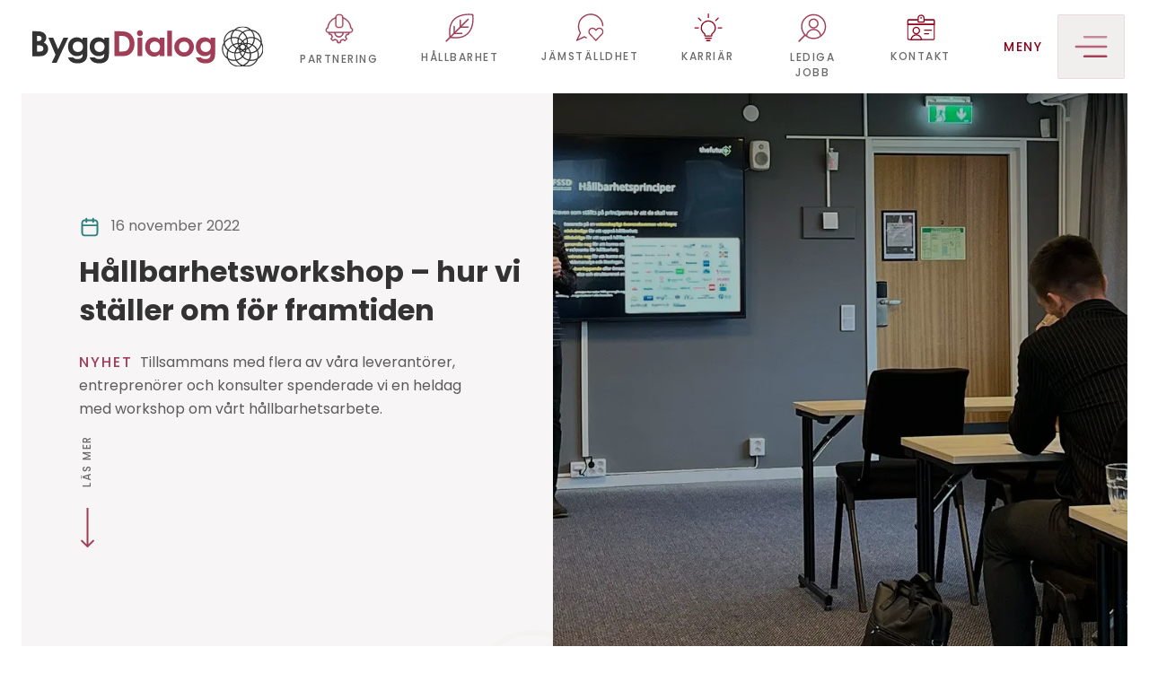

--- FILE ---
content_type: text/html; charset=utf-8
request_url: https://byggdialog.se/nyheter/hallbarhetsworkshop-hur-vi-staller-om-for-framtiden
body_size: 14272
content:
<!DOCTYPE html><html lang="sv"><head><meta charSet="utf-8"/><meta name="viewport" content="width=device-width, initial-scale=1"/><link rel="stylesheet" href="/_next/static/css/5154151d88b22357.css" data-precedence="next"/><link rel="stylesheet" href="/_next/static/css/4ca855d37b0de58f.css" data-precedence="next"/><link rel="preload" as="script" fetchPriority="low" href="/_next/static/chunks/webpack-c836b9282e295675.js"/><script src="/_next/static/chunks/fd9d1056-2873cc414d7434f9.js" async=""></script><script src="/_next/static/chunks/396464d2-4895be6ca8f902ba.js" async=""></script><script src="/_next/static/chunks/558-c979c5caaf30d33a.js" async=""></script><script src="/_next/static/chunks/main-app-4b5513a21c37edb7.js" async=""></script><script src="/_next/static/chunks/749-cab0c06af865c867.js" async=""></script><script src="/_next/static/chunks/920-dbf3c68ce4a5b44b.js" async=""></script><script src="/_next/static/chunks/718-2e4cb4460728538b.js" async=""></script><script src="/_next/static/chunks/396-2cf1f2c9ed786a59.js" async=""></script><script src="/_next/static/chunks/806-9b63509fb08a8715.js" async=""></script><script src="/_next/static/chunks/758-3cfe7ebf39f4f5a6.js" async=""></script><script src="/_next/static/chunks/788-96318d1331b31f9c.js" async=""></script><script src="/_next/static/chunks/685-91278b72cba112af.js" async=""></script><script src="/_next/static/chunks/app/layout-bfa4d88197fb9a98.js" async=""></script><script src="/_next/static/chunks/dc112a36-f8f7647a16379e1a.js" async=""></script><script src="/_next/static/chunks/258-50b2fde9bbd95d82.js" async=""></script><script src="/_next/static/chunks/417-52057dbd0aea0959.js" async=""></script><script src="/_next/static/chunks/618-7cb6cd7fb3b853d0.js" async=""></script><script src="/_next/static/chunks/178-86040b8f90e8bc55.js" async=""></script><script src="/_next/static/chunks/app/page-d2215d3011436622.js" async=""></script><script src="/_next/static/chunks/app/nyheter/%5Bslug%5D/page-2ebf673e1db6ebd8.js" async=""></script><link rel="preload" href="https://www.googletagmanager.com/gtm.js?id=GTM-MRPFKTD" as="script"/><title>Hållbarhetsworkshop – hur vi ställer om för framtiden - Byggdialog</title><meta name="google-site-verification" content="xa73_pRJk_sZIcBAW6tplVGeavIl8e1EgIJZOh3qfFk"/><link rel="icon" href="/favicon.ico" type="image/x-icon" sizes="16x16"/><script id="gcm-default-inline" data-strategy="beforeInteractive">window.dataLayer = window.dataLayer || [];function gtag(){dataLayer.push(arguments);}gtag('consent','default',{ad_user_data:'denied',ad_personalization:'denied',ad_storage:'denied',analytics_storage:'denied',wait_for_update:500});gtag('set','ads_data_redaction',true);gtag('set','url_passthrough',true);</script><script src="/_next/static/chunks/polyfills-c67a75d1b6f99dc8.js" noModule=""></script></head><body><nav class="Navigation_bdNavbar___ZcaM bg-white py-0 navbar navbar-expand-lg navbar-light fixed-top"><div class="container-fixed-lg-xxl container"><a href="/" class="Navigation_logo_container__su48s ms-md-6 bg-white p-0 navbar-brand"><div class="position-relative w-100 h-100"><img alt="Byggdialog" loading="lazy" decoding="async" data-nimg="fill" style="position:absolute;height:100%;width:100%;left:0;top:0;right:0;bottom:0;color:transparent" src="https://admin.byggdialog.se/uploads/Logotyp_76c8176398.svg"/></div></a><nav class="d-none d-lg-block flex-grow-0 ms-auto me-6 text-end navbar navbar-expand navbar-light"><div class="navbar-nav"><a class="text-center text-decoration-none caption-sm mx-5" href="/var-partneringprocess"><img alt="Partnering" loading="lazy" width="32" height="32" decoding="async" data-nimg="1" class="align-self-center" style="color:transparent" src="https://admin.byggdialog.se/uploads/byggdialog_process_a2f6a3167c.svg"/><p class="mb-0 caption-sm text-uppercase text-color-grayscale-90 ls-wide fw-medium px-3 mt-3">Partnering</p></a><a class="text-center text-decoration-none caption-sm mx-5" href="/hallbarhet"><img alt="Hållbarhet" loading="lazy" width="32" height="32" decoding="async" data-nimg="1" class="align-self-center" style="color:transparent" src="https://admin.byggdialog.se/uploads/leaf_392117daab.svg"/><p class="mb-0 caption-sm text-uppercase text-color-grayscale-90 ls-wide fw-medium px-3 mt-3">Hållbarhet</p></a><a class="text-center text-decoration-none caption-sm mx-5" href="/jamstalldhet"><img alt="Jämställdhet" loading="lazy" width="32" height="32" decoding="async" data-nimg="1" class="align-self-center" style="color:transparent" src="https://admin.byggdialog.se/uploads/Messages_Bubble_Heart_1_30d51608b2.svg"/><p class="mb-0 caption-sm text-uppercase text-color-grayscale-90 ls-wide fw-medium px-3 mt-3">Jämställdhet</p></a><a class="text-center text-decoration-none caption-sm mx-5" href="/karriar"><img alt="Karriär" loading="lazy" width="32" height="32" decoding="async" data-nimg="1" class="align-self-center" style="color:transparent" src="https://admin.byggdialog.se/uploads/Light_Bulb_Shine_6d79457224.svg"/><p class="mb-0 caption-sm text-uppercase text-color-grayscale-90 ls-wide fw-medium px-3 mt-3">Karriär</p></a><a class="text-center text-decoration-none caption-sm mx-5" href="https://byggdialog.se/lediga-jobb"><img alt="Lediga jobb" loading="lazy" width="32" height="32" decoding="async" data-nimg="1" class="align-self-center" style="color:transparent" src="https://admin.byggdialog.se/uploads/ledigajobb3_8f4171c886.svg"/><p class="mb-0 caption-sm text-uppercase text-color-grayscale-90 ls-wide fw-medium px-3 mt-3">Lediga jobb</p></a><a class="text-center text-decoration-none caption-sm mx-5" href="/kontakt"><img alt="Kontakt" loading="lazy" width="32" height="32" decoding="async" data-nimg="1" class="align-self-center" style="color:transparent" src="https://admin.byggdialog.se/uploads/Single_Neutral_Id_Card_3_80a7921340.svg"/><p class="mb-0 caption-sm text-uppercase text-color-grayscale-90 ls-wide fw-medium px-3 mt-3">Kontakt</p></a></div></nav><nav class="Navigation_navMenuBtn__wdSLo justify-content-center flex-grow-0 me-2 navbar navbar-expand navbar-light"><div class="navbar-nav"><a class="Navigation_menuButton__Yw1ML text-color-primary-1100 text-uppercase ls-wide fw-medium d-flex align-items-center justify-content-center p-0 text-decoration-none " data-bs-toggle="offcanvas" href="#mainMenu" role="button" aria-controls="mainMenu">Meny<div class="Navigation_menuLink__E_pjA ms-5 bg-color-secondary-310 d-flex justify-content-center align-items-center"><svg width="37" height="24" viewBox="0 0 37 24" fill="none" xmlns="http://www.w3.org/2000/svg"><path d="M9.79053 1.2001C9.79053 0.537304 10.3278 0 10.9906 0H35.2999C35.9627 0 36.5001 0.537304 36.5001 1.2001C36.5001 1.8629 35.9627 2.40021 35.2999 2.40021H10.9906C10.3278 2.40021 9.79053 1.8629 9.79053 1.2001Z" fill="#C68B9A"></path><path d="M0.5 11.9999C0.5 11.3371 1.0373 10.7998 1.7001 10.7998H35.2997C35.9625 10.7998 36.4998 11.3371 36.4998 11.9999C36.4998 12.6627 35.9625 13.2 35.2997 13.2H1.70011C1.03731 13.2 0.5 12.6627 0.5 11.9999Z" fill="#B36479"></path><path d="M9.79053 22.7997C9.79053 22.1369 10.3278 21.5996 10.9906 21.5996H35.2999C35.9627 21.5996 36.5001 22.1369 36.5001 22.7997C36.5001 23.4625 35.9627 23.9998 35.2999 23.9998H10.9906C10.3278 23.9998 9.79053 23.4625 9.79053 22.7997Z" fill="#A03D57"></path></svg></div></a></div></nav></div></nav><div tabindex="-1" id="mainMenu" aria-labelledby="MainMenu" class="Navigation_menuBody__8FX7A offcanvas offcanvas-end"><div class="mt-9 mt-sm-14 offcanvas-body bg-color-secondary-310 px-0"><nav class="d-block d-lg-none overflow-x-scroll flex-grow-0 ms-auto text-end bg-color-grayscale-5 navbar navbar-expand navbar-light"><div class="navbar-nav"><a class="text-center text-decoration-none caption-xs mx-1" href="/var-partneringprocess"><div data-bs-toggle="offcanvas"><img alt="Partnering" loading="lazy" width="32" height="32" decoding="async" data-nimg="1" class="align-self-center" style="color:transparent" src="https://admin.byggdialog.se/uploads/byggdialog_process_a2f6a3167c.svg"/><p class="mb-0 caption-xs text-uppercase text-color-grayscale-90 ls-wide fw-medium px-3 mt-3">Partnering</p></div></a><a class="text-center text-decoration-none caption-xs mx-1" href="/hallbarhet"><div data-bs-toggle="offcanvas"><img alt="Hållbarhet" loading="lazy" width="32" height="32" decoding="async" data-nimg="1" class="align-self-center" style="color:transparent" src="https://admin.byggdialog.se/uploads/leaf_392117daab.svg"/><p class="mb-0 caption-xs text-uppercase text-color-grayscale-90 ls-wide fw-medium px-3 mt-3">Hållbarhet</p></div></a><a class="text-center text-decoration-none caption-xs mx-1" href="/jamstalldhet"><div data-bs-toggle="offcanvas"><img alt="Jämställdhet" loading="lazy" width="32" height="32" decoding="async" data-nimg="1" class="align-self-center" style="color:transparent" src="https://admin.byggdialog.se/uploads/Messages_Bubble_Heart_1_30d51608b2.svg"/><p class="mb-0 caption-xs text-uppercase text-color-grayscale-90 ls-wide fw-medium px-3 mt-3">Jämställdhet</p></div></a><a class="text-center text-decoration-none caption-xs mx-1" href="/karriar"><div data-bs-toggle="offcanvas"><img alt="Karriär" loading="lazy" width="32" height="32" decoding="async" data-nimg="1" class="align-self-center" style="color:transparent" src="https://admin.byggdialog.se/uploads/Light_Bulb_Shine_6d79457224.svg"/><p class="mb-0 caption-xs text-uppercase text-color-grayscale-90 ls-wide fw-medium px-3 mt-3">Karriär</p></div></a><a class="text-center text-decoration-none caption-xs mx-1" href="https://byggdialog.se/lediga-jobb"><div data-bs-toggle="offcanvas"><img alt="Lediga jobb" loading="lazy" width="32" height="32" decoding="async" data-nimg="1" class="align-self-center" style="color:transparent" src="https://admin.byggdialog.se/uploads/ledigajobb3_8f4171c886.svg"/><p class="mb-0 caption-xs text-uppercase text-color-grayscale-90 ls-wide fw-medium px-3 mt-3">Lediga jobb</p></div></a><a class="text-center text-decoration-none caption-xs mx-1" href="/kontakt"><div data-bs-toggle="offcanvas"><img alt="Kontakt" loading="lazy" width="32" height="32" decoding="async" data-nimg="1" class="align-self-center" style="color:transparent" src="https://admin.byggdialog.se/uploads/Single_Neutral_Id_Card_3_80a7921340.svg"/><p class="mb-0 caption-xs text-uppercase text-color-grayscale-90 ls-wide fw-medium px-3 mt-3">Kontakt</p></div></a></div></nav><div class="pt-8 px-5"><div class="container"><div class="row mb-5"><div class="col-12"><span class="caption-md text-uppercase fw-medium ls-wide text-color-off-black">Projekt</span><div class="w-fixed-11 h-fixed-2 bg-color-secondary-4100 mt-2"></div></div></div><div class="col-12 mb-8"><div class="dark d-flex justify-content-between w-100 ps-6 pe-4 py-4 align-items-center fw-semibold mb-5 rounded-1 nav-item"><a target="_self" href="/projekt?status=ongoing" role="button" class="w-100 d-flex justify-content-between align-items-center nav-link" tabindex="0"><div class="lh-lg me-1 fw-normal">Pågående projekt</div><button type="button" class="NavLink_menuButton__mdMNL d-flex justify-content-center align-items-center btn btn-bg-color-white text-color-secondary-4100 rounded-1 "><div><svg xmlns="http://www.w3.org/2000/svg" fill="none" viewBox="0 0 22 22" height="22" width="21" preserveAspectRatio="xMidYMid meet"><path fill="currentColor" fill-rule="evenodd" d="M12.131 5.131a.875.875 0 0 1 1.238 0l5.25 5.25a.875.875 0 0 1 0 1.238l-5.25 5.25a.875.875 0 1 1-1.238-1.238l3.757-3.756H4a.875.875 0 0 1 0-1.75h11.888L12.13 6.369a.875.875 0 0 1 0-1.238" clip-rule="evenodd"></path></svg></div></button></a></div><div class="mb-5 accordion"><div class="card-header d-flex justify-content-between position-relative mx-0 border-start-0"><div class="w-100"><div role="button" class="NavAccordionHeader_dark__XxDLJ undefined NavAccordionHeader_frame__HxRDV d-flex justify-content-between w-100 ps-6 pe-4 py-4 align-items-center fw-semibold undefined"><div class="lh-lg text-sm fw-normal">Projekt</div><a type="button" class="NavAccordionHeader_buttonSize__fO73Z NavAccordionHeader_darkTogglerCollapsed__OQm4U rounded-0 d-flex p-3 justify-content-center align-items-center rounded-1 shadow-sm"><div class="" style="transition:transform 0.3s ease-in-out"><svg xmlns="http://www.w3.org/2000/svg" fill="none" viewBox="0 0 22 22" height="22" width="22" preserveAspectRatio="xMidYMid meet"><path fill="currentColor" fill-rule="evenodd" d="M11 4c.483 0 .875.392.875.875v5.25h5.25a.875.875 0 0 1 0 1.75h-5.25v5.25a.875.875 0 0 1-1.75 0v-5.25h-5.25a.875.875 0 0 1 0-1.75h5.25v-5.25c0-.483.392-.875.875-.875" clip-rule="evenodd"></path></svg></div></a></div></div></div><div class="p-0 accordion-collapse collapse"><ul class="list-group list-group-flush border-start border-4 border-color-primary-120 border-top-0 border-end-0 border-bottom-0 undefined"><li class="list-group-item"><a href="/projekt" class="d-flex px-5 py-3 text-decoration-none text-color-black text-xs">Slutförda projekt</a></li><li class="list-group-item"><a href="https://kamera.byggdialog.se/" class="d-flex px-5 py-3 text-decoration-none text-color-black text-xs">Följ våra projekt live</a></li></ul></div></div></div><div class="row mb-5"><div class="col-12"><span class="caption-md text-uppercase fw-medium ls-wide text-color-off-black">Våra expertområden</span><div class="w-fixed-11 h-fixed-2 bg-color-secondary-4100 mt-2"></div></div></div><div class="col-12 mb-8"><div class="dark d-flex justify-content-between w-100 ps-6 pe-4 py-4 align-items-center fw-semibold mb-5 rounded-1 nav-item"><a target="_self" href="/landningssidor/vard-och-forskningsbyggnader" role="button" class="w-100 d-flex justify-content-between align-items-center nav-link" tabindex="0"><div class="lh-lg me-1 fw-normal">Vård- och forskningsbyggnader</div><button type="button" class="NavLink_menuButton__mdMNL d-flex justify-content-center align-items-center btn btn-bg-color-white text-color-secondary-4100 rounded-1 "><div><svg xmlns="http://www.w3.org/2000/svg" fill="none" viewBox="0 0 22 22" height="22" width="21" preserveAspectRatio="xMidYMid meet"><path fill="currentColor" fill-rule="evenodd" d="M12.131 5.131a.875.875 0 0 1 1.238 0l5.25 5.25a.875.875 0 0 1 0 1.238l-5.25 5.25a.875.875 0 1 1-1.238-1.238l3.757-3.756H4a.875.875 0 0 1 0-1.75h11.888L12.13 6.369a.875.875 0 0 1 0-1.238" clip-rule="evenodd"></path></svg></div></button></a></div><div class="dark d-flex justify-content-between w-100 ps-6 pe-4 py-4 align-items-center fw-semibold mb-5 rounded-1 nav-item"><a target="_self" href="/landningssidor/pedagogiska-miljoer" role="button" class="w-100 d-flex justify-content-between align-items-center nav-link" tabindex="0"><div class="lh-lg me-1 fw-normal">Pedagogiska miljöer</div><button type="button" class="NavLink_menuButton__mdMNL d-flex justify-content-center align-items-center btn btn-bg-color-white text-color-secondary-4100 rounded-1 "><div><svg xmlns="http://www.w3.org/2000/svg" fill="none" viewBox="0 0 22 22" height="22" width="21" preserveAspectRatio="xMidYMid meet"><path fill="currentColor" fill-rule="evenodd" d="M12.131 5.131a.875.875 0 0 1 1.238 0l5.25 5.25a.875.875 0 0 1 0 1.238l-5.25 5.25a.875.875 0 1 1-1.238-1.238l3.757-3.756H4a.875.875 0 0 1 0-1.75h11.888L12.13 6.369a.875.875 0 0 1 0-1.238" clip-rule="evenodd"></path></svg></div></button></a></div><div class="dark d-flex justify-content-between w-100 ps-6 pe-4 py-4 align-items-center fw-semibold mb-5 rounded-1 nav-item"><a target="_self" href="/landningssidor/tekniska-anlaggningar-och-industri" role="button" class="w-100 d-flex justify-content-between align-items-center nav-link" tabindex="0"><div class="lh-lg me-1 fw-normal">Tekniska anläggningar och industri</div><button type="button" class="NavLink_menuButton__mdMNL d-flex justify-content-center align-items-center btn btn-bg-color-white text-color-secondary-4100 rounded-1 "><div><svg xmlns="http://www.w3.org/2000/svg" fill="none" viewBox="0 0 22 22" height="22" width="21" preserveAspectRatio="xMidYMid meet"><path fill="currentColor" fill-rule="evenodd" d="M12.131 5.131a.875.875 0 0 1 1.238 0l5.25 5.25a.875.875 0 0 1 0 1.238l-5.25 5.25a.875.875 0 1 1-1.238-1.238l3.757-3.756H4a.875.875 0 0 1 0-1.75h11.888L12.13 6.369a.875.875 0 0 1 0-1.238" clip-rule="evenodd"></path></svg></div></button></a></div></div><div class="row mb-5"><div class="col-12"><span class="caption-md text-uppercase fw-medium ls-wide text-color-off-black">Om oss</span><div class="w-fixed-11 h-fixed-2 bg-color-secondary-4100 mt-2"></div></div></div><div class="col-12 mb-8"><div class="mb-5 accordion"><div class="card-header d-flex justify-content-between position-relative mx-0 border-start-0"><div class="w-100"><div role="button" class="NavAccordionHeader_dark__XxDLJ undefined NavAccordionHeader_frame__HxRDV d-flex justify-content-between w-100 ps-6 pe-4 py-4 align-items-center fw-semibold undefined"><div class="lh-lg text-sm fw-normal">Om ByggDialog</div><a type="button" class="NavAccordionHeader_buttonSize__fO73Z NavAccordionHeader_darkTogglerCollapsed__OQm4U rounded-0 d-flex p-3 justify-content-center align-items-center rounded-1 shadow-sm"><div class="" style="transition:transform 0.3s ease-in-out"><svg xmlns="http://www.w3.org/2000/svg" fill="none" viewBox="0 0 22 22" height="22" width="22" preserveAspectRatio="xMidYMid meet"><path fill="currentColor" fill-rule="evenodd" d="M11 4c.483 0 .875.392.875.875v5.25h5.25a.875.875 0 0 1 0 1.75h-5.25v5.25a.875.875 0 0 1-1.75 0v-5.25h-5.25a.875.875 0 0 1 0-1.75h5.25v-5.25c0-.483.392-.875.875-.875" clip-rule="evenodd"></path></svg></div></a></div></div></div><div class="p-0 accordion-collapse collapse"><ul class="list-group list-group-flush border-start border-4 border-color-primary-120 border-top-0 border-end-0 border-bottom-0 undefined"><li class="list-group-item"><a href="/landningssidor/vara-varderingar" class="d-flex px-5 py-3 text-decoration-none text-color-black text-xs">Våra värderingar</a></li><li class="list-group-item"><a href="/om-oss" class="d-flex px-5 py-3 text-decoration-none text-color-black text-xs">Om oss</a></li><li class="list-group-item"><a href="/kontakt" class="d-flex px-5 py-3 text-decoration-none text-color-black text-xs">Kontakt</a></li><li class="list-group-item"><a href="/mot-vara-medarbetare" class="d-flex px-5 py-3 text-decoration-none text-color-black text-xs">Möt våra medarbetare</a></li></ul></div></div><div class="dark d-flex justify-content-between w-100 ps-6 pe-4 py-4 align-items-center fw-semibold mb-5 rounded-1 nav-item"><a target="_self" href="/lediga-jobb" role="button" class="w-100 d-flex justify-content-between align-items-center nav-link" tabindex="0"><div class="lh-lg me-1 fw-normal">Lediga jobb</div><button type="button" class="NavLink_menuButton__mdMNL d-flex justify-content-center align-items-center btn btn-bg-color-white text-color-secondary-4100 rounded-1 "><div><svg xmlns="http://www.w3.org/2000/svg" fill="none" viewBox="0 0 22 22" height="22" width="21" preserveAspectRatio="xMidYMid meet"><path fill="currentColor" fill-rule="evenodd" d="M12.131 5.131a.875.875 0 0 1 1.238 0l5.25 5.25a.875.875 0 0 1 0 1.238l-5.25 5.25a.875.875 0 1 1-1.238-1.238l3.757-3.756H4a.875.875 0 0 1 0-1.75h11.888L12.13 6.369a.875.875 0 0 1 0-1.238" clip-rule="evenodd"></path></svg></div></button></a></div></div><div class="row mb-5"><div class="col-12"><span class="caption-md text-uppercase fw-medium ls-wide text-color-off-black">Nyheter och press</span><div class="w-fixed-11 h-fixed-2 bg-color-secondary-4100 mt-2"></div></div></div><div class="col-12 mb-8"><div class="light d-flex justify-content-between w-100 ps-6 pe-4 py-4 align-items-center fw-semibold mb-5 rounded-1 nav-item"><a target="_self" href="/nyheter" role="button" class="w-100 d-flex justify-content-between align-items-center nav-link" tabindex="0"><div class="lh-lg me-1 fw-normal">Nyheter</div><button type="button" class="NavLink_menuButton__mdMNL d-flex justify-content-center align-items-center btn btn-bg-color-white text-color-secondary-4100 rounded-1 shadow-sm"><div><svg xmlns="http://www.w3.org/2000/svg" fill="none" viewBox="0 0 22 22" height="22" width="21" preserveAspectRatio="xMidYMid meet"><path fill="currentColor" fill-rule="evenodd" d="M12.131 5.131a.875.875 0 0 1 1.238 0l5.25 5.25a.875.875 0 0 1 0 1.238l-5.25 5.25a.875.875 0 1 1-1.238-1.238l3.757-3.756H4a.875.875 0 0 1 0-1.75h11.888L12.13 6.369a.875.875 0 0 1 0-1.238" clip-rule="evenodd"></path></svg></div></button></a></div><div class="light d-flex justify-content-between w-100 ps-6 pe-4 py-4 align-items-center fw-semibold mb-5 rounded-1 nav-item"><a target="_self" href="/press" role="button" class="w-100 d-flex justify-content-between align-items-center nav-link" tabindex="0"><div class="lh-lg me-1 fw-normal">Press</div><button type="button" class="NavLink_menuButton__mdMNL d-flex justify-content-center align-items-center btn btn-bg-color-white text-color-secondary-4100 rounded-1 shadow-sm"><div><svg xmlns="http://www.w3.org/2000/svg" fill="none" viewBox="0 0 22 22" height="22" width="21" preserveAspectRatio="xMidYMid meet"><path fill="currentColor" fill-rule="evenodd" d="M12.131 5.131a.875.875 0 0 1 1.238 0l5.25 5.25a.875.875 0 0 1 0 1.238l-5.25 5.25a.875.875 0 1 1-1.238-1.238l3.757-3.756H4a.875.875 0 0 1 0-1.75h11.888L12.13 6.369a.875.875 0 0 1 0-1.238" clip-rule="evenodd"></path></svg></div></button></a></div></div></div></div></div></div><div class="container-fluid p-0 p-lg-6 pt-lg-0 overflow-hidden"><main><div><header class="Hero_hero__6230T px-0"><section class="Hero_gray__WLCCI h-100"><div class="Hero_heroInner__n8BlT row g-0 flex-column-reverse flex-lg-row justify-content-end position-relative overflow-hidden"><div class="col-12 d-flex justify-self-start position-lg-absolute start-0 h-100 text-color-off-black bg-color-white bg-lg-color-secondary-305"><div class="container container-fixed-xl"><div class="row h-100 m-0"><div class="col-12 col-lg-6 d-flex flex-column justify-content-between px-0 px-lg-6 pt-7 pb-5 ps-lg-8 pt-lg-20 pt-md-8 pb-md-7"><div class="row m-0"><div class="d-flex gap-2 align-items-center"><div class="col-12 col-lg-10"><svg xmlns="http://www.w3.org/2000/svg" width="24" height="24" fill="none" viewBox="0 0 16 17" class="Hero_iconSize__JR34K text-color-secondary-2100"><path fill="currentColor" fill-rule="evenodd" d="M5.333 1.167c.368 0 .667.298.667.666V2.5h4v-.667a.667.667 0 0 1 1.333 0v.668c.317.002.594.009.835.028.375.031.719.097 1.043.262.501.255.91.663 1.165 1.165.165.324.23.668.261 1.043.03.36.03.803.03 1.34v5.655c0 .537 0 .98-.03 1.34-.03.375-.096.72-.261 1.043-.256.502-.664.91-1.165 1.166-.324.165-.668.23-1.043.26-.361.03-.804.03-1.34.03H5.172c-.536 0-.98 0-1.34-.03-.375-.03-.72-.096-1.043-.26a2.666 2.666 0 0 1-1.165-1.166c-.165-.323-.23-.668-.261-1.043-.03-.36-.03-.803-.03-1.34V6.34c0-.537 0-.98.03-1.34.03-.375.096-.72.26-1.043.257-.502.665-.91 1.166-1.165.324-.165.668-.231 1.043-.262.24-.02.518-.026.835-.028v-.668c0-.368.298-.666.666-.666Zm-.666 2.667a10.1 10.1 0 0 0-.726.024c-.293.024-.442.067-.546.12-.251.128-.455.332-.583.583-.053.105-.096.254-.12.546-.025.3-.025.689-.025 1.26V6.5h10.666v-.133c0-.571 0-.96-.025-1.26-.024-.292-.067-.441-.12-.546a1.333 1.333 0 0 0-.583-.582c-.104-.054-.254-.097-.546-.12a10.098 10.098 0 0 0-.726-.025V4.5A.667.667 0 0 1 10 4.5v-.667H6V4.5a.667.667 0 0 1-1.333 0v-.666Zm8.666 4H2.667v4.133c0 .57 0 .959.025 1.259.023.292.067.442.12.546.128.25.332.455.583.583.104.053.253.096.546.12.3.024.688.025 1.259.025h5.6c.571 0 .96 0 1.26-.025.291-.024.441-.067.545-.12.251-.128.455-.332.583-.583.053-.104.096-.254.12-.546.025-.3.025-.688.025-1.26V7.834Z" clip-rule="evenodd"></path></svg><small class="text-xs text-md-sm ms-4 text-color-grayscale-90">16 november 2022</small></div></div><div class="col-12"><h1 class="position-relative z-1 mb-6 mt-5 text-color-off-black heading-6 heading-lg-5">Hållbarhetsworkshop – hur vi ställer om för framtiden</h1></div><div class="col-12 col-lg-10"><p class="text-sm lh-lg text-break text-md text-color-grayscale-100 fw-medium fw-lg-normal"><span class="text-color-secondary-4100 text-uppercase fw-medium me-3 ls-wide lh-base">NYHET</span>Tillsammans med flera av våra leverantörer, entreprenörer och konsulter spenderade vi en heldag med workshop om vårt hållbarhetsarbete.</p><div class="h-fixed-3 w-fixed-15 bg-primary mb-md-17 d-md-none"></div></div><div class="d-flex flex-column justify-content-baseline d-none d-md-block"><small class="Hero_verticalStyle__tgJAT d-flex align-items-start text-uppercase mb-6 ls-wide lh-base text-xxs fw-medium">Läs mer</small><svg xmlns="http://www.w3.org/2000/svg" width="15" height="44" opacity="1" class="ms-1 text-color-secondary-4100"><path fill-opacity="1" d="M6.793 43.707a1 1 0 0 0 1.414 0l6.364-6.364a1 1 0 0 0-1.414-1.414L7.5 41.586l-5.657-5.657A1 1 0 0 0 .43 37.343l6.364 6.364ZM8.5 43V0h-2v43h2Z"></path></svg></div></div></div></div></div></div><div class="d-flex align-items-center vw-lg-50 position-relative h-100 text-color-secondary-340"><svg xmlns="http://www.w3.org/2000/svg" width="129" height="132" fill="none" opacity="0.2" class="d-none d-lg-block position-absolute start-0 bottom-0" style="transform:translateX(-100%)"><path fill="currentColor" fill-rule="evenodd" d="M107.655 246.351c13.282 0 26.005-3.635 37.19-10.346 2.377.28 4.754.42 7.27.42 19.294 0 37.33-7.55 51.032-21.112 11.465-11.465 18.595-26.145 20.552-42.084 13.143-13.562 20.553-31.458 20.553-50.473 0-19.014-7.969-37.05-20.692-49.913-4.474-35.373-34.814-62.916-71.445-62.916-2.516 0-4.893.14-7.27.42C133.94 3.774 121.356 0 107.795 0 88.5 0 70.465 7.55 56.903 21.112c-3.496 3.355-6.432 7.13-9.088 11.045-9.927 3.495-18.875 9.088-26.565 16.778C7.55 62.636 0 81.092 0 100.666c0 8.109 1.398 16.078 4.054 23.488-2.097 6.851-3.355 14.122-3.355 21.532 0 19.434 7.55 37.889 21.531 51.731 7.41 7.41 15.939 12.863 25.446 16.498 2.657 4.054 5.872 7.969 9.367 11.464 13.562 13.562 31.738 21.112 50.892 21.112m-2.237-36.211c6.152-3.356 11.745-7.55 16.918-12.584 4.194-4.194 7.829-8.808 10.765-13.841 10.906 6.851 23.349 10.626 36.631 11.045-3.215 9.647-8.528 18.456-15.799 25.866-3.215 3.215-6.711 6.012-10.486 8.528-14.82-1.957-27.962-8.808-38.029-18.875m-32.856 1.678c-7.27 0-14.12-1.258-20.692-3.355-6.152-9.927-9.647-21.532-9.647-34.115 0-2.656.14-5.313.56-7.829 9.087 4.054 18.874 6.151 29.08 6.151 2.936 0 5.733-.279 8.529-.559 1.398 13.003 6.291 25.306 14.26 35.653a61.909 61.909 0 0 1-22.09 4.054Zm-.699-177.423c7.97 0 15.52 1.398 22.79 4.054-7.83 10.346-12.723 22.51-14.121 35.513a71.5 71.5 0 0 0-7.83-.42c-10.486 0-20.552 2.238-29.78 6.432-.28-2.656-.56-5.453-.56-8.25A64.45 64.45 0 0 1 52.57 37.61c6.291-1.958 13.002-3.076 19.713-3.076m33.975 1.258c10.346-10.346 23.488-16.638 37.609-18.455 3.775 2.377 7.271 5.313 10.486 8.529 7.41 7.41 12.723 16.218 15.799 25.865-13.282.42-25.865 4.194-36.631 10.905-6.711-11.045-16.358-20.133-27.823-26.285.14-.14.28-.28.42-.559m111.71 46.278c0 12.863-3.775 25.167-10.625 35.653-8.249-9.647-19.155-17.197-31.458-21.391 2.796-7.69 4.334-15.8 4.334-24.328 0-4.614-.559-9.088-1.398-13.562 14.54 1.398 28.102 7.41 38.728 17.477.14 2.097.28 4.054.28 6.151m-.28 88.083c-10.626 10.207-24.188 16.358-38.728 17.756a73.05 73.05 0 0 0 1.258-13.562c0-8.528-1.538-16.637-4.194-24.327 10.206-3.495 19.573-9.228 27.543-17.197a57.756 57.756 0 0 0 3.915-4.334c6.85 10.486 10.625 22.789 10.625 35.652 0 1.958 0 3.915-.279 5.732M67.109 122.616c6.012-4.893 12.723-8.528 19.714-11.045 1.817 3.915 3.914 7.69 6.431 11.325-2.377 3.356-4.474 6.991-6.152 10.766a64.873 64.873 0 0 1-19.993-11.046Zm85.286-24.047c4.893 0 9.787.559 14.401 1.677-3.076 6.432-7.271 12.444-12.584 17.617h-.279c-3.356-2.517-6.851-5.033-10.626-7.131.419-3.495.839-6.851.839-10.486v-1.118c2.656-.28 5.453-.56 8.249-.56Zm0 48.515c-2.796 0-5.453-.28-8.249-.559v-1.119c0-3.775-.42-7.41-.979-11.045a67.966 67.966 0 0 0 10.626-7.271c5.453 5.453 9.647 11.605 12.863 18.316a62.346 62.346 0 0 1-14.401 1.678h.14Zm-22.37-4.055c.979-1.258 1.817-2.516 2.656-3.775 1.398-.559 2.936-1.118 4.334-1.677.28 2.516.56 5.173.56 7.829-2.517-.559-5.034-1.398-7.55-2.237m-23.489-14.82c-.14-1.958-.279-3.915-.279-5.872 0-1.678 0-3.356.279-5.034 3.356-3.355 7.131-6.151 11.045-8.668 3.496.559 6.991 1.258 10.347 2.377 2.237 3.775 4.194 7.69 5.732 11.744-1.398 3.775-3.216 7.41-5.313 11.045-3.775 1.259-7.69 2.098-11.604 2.657-3.636-2.377-6.991-5.033-10.067-8.109m35.373-.839c-.42-1.538-.839-3.216-1.398-4.754.559-1.678.978-3.355 1.398-5.033 2.377 1.398 4.753 3.076 6.851 4.893-2.237 1.818-4.614 3.356-6.991 4.894m-4.754-19.994c-1.538-.699-3.215-1.398-4.893-1.957-.699-.979-1.398-2.097-2.237-3.076 2.377-.839 4.893-1.678 7.41-2.237 0 2.377-.14 4.894-.42 7.27M125.551 97.17c-2.936-3.215-6.012-6.151-9.507-8.808a73.644 73.644 0 0 1 8.808-11.185c1.957-1.957 4.054-3.775 6.152-5.313 3.215 6.851 5.312 14.121 6.011 21.811-3.914.839-7.829 1.957-11.604 3.495h.14Zm-7.41 1.958s.559.699.978.978c-.978.56-2.097 1.119-3.075 1.818-2.098-.28-4.195-.28-6.292-.419a54.42 54.42 0 0 1 2.936-7.13c1.818 1.537 3.775 3.075 5.453 4.893m-15.52 2.516c-4.054.28-8.109.979-12.023 1.958-2.377-6.851-3.775-14.121-3.775-21.811 7.27 1.678 14.121 4.474 20.412 8.668a80.229 80.229 0 0 0-4.614 11.325m-1.677 6.851c-.42 2.097-.699 4.054-.979 6.152-.839.978-1.678 1.817-2.517 2.796-1.537-2.517-2.936-5.033-4.194-7.69 2.517-.559 5.033-1.118 7.69-1.398m-3.496 19.993c.84.979 1.818 1.958 2.657 2.937.279 1.817.419 3.635.839 5.313-2.517-.28-5.034-.7-7.41-1.259 1.258-2.377 2.516-4.754 3.914-7.13m5.173 15.1c1.259 4.054 2.937 7.969 4.894 11.884a65.028 65.028 0 0 1-20.553 8.668c0-7.69 1.399-15.24 4.055-22.37 3.775.979 7.83 1.538 11.744 1.818m7.131.139c1.817 0 3.635 0 5.313-.279 1.258.839 2.656 1.538 4.054 2.237l-.839.839c-1.677 1.677-3.495 3.215-5.313 4.753-1.258-2.516-2.376-5.033-3.215-7.689m13.282 7.549c.839-.838 1.678-1.817 2.377-2.656 3.775 1.538 7.69 2.656 11.744 3.495-.699 7.55-2.796 14.681-6.012 21.532-5.872-4.614-10.905-10.207-14.82-16.498a67.17 67.17 0 0 0 6.711-5.873Zm20.692 1.958c2.797.279 5.733.559 8.529.559 5.872 0 11.465-.839 17.057-2.097 2.517 7.13 3.915 14.68 3.915 22.37 0 4.754-.559 9.368-1.538 13.842-12.863 0-25.027-3.915-35.093-10.347a69.626 69.626 0 0 0 6.99-24.327m54.807-25.306c-7.27 7.27-15.799 12.443-25.306 15.659-3.635-7.83-8.389-14.96-14.401-20.972 6.012-6.012 10.766-13.003 14.261-20.553 9.507 3.216 18.176 8.529 25.306 15.659a75.546 75.546 0 0 1 4.614 5.033c-1.398 1.678-2.936 3.496-4.614 5.034m-25.166-56.345c0 7.83-1.398 15.38-4.055 22.37-5.452-1.398-11.185-2.097-17.057-2.097-2.936 0-5.732.14-8.528.56-.979-8.81-3.496-17.058-7.131-24.608a66.738 66.738 0 0 1 35.233-10.067c.979 4.474 1.538 9.088 1.538 13.842Zm-55.086-18.456c3.775 3.776 6.99 8.11 9.787 12.584-2.657 1.957-5.313 4.194-7.69 6.57-3.635 3.636-6.851 7.69-9.647 12.025-7.131-4.474-14.96-7.83-23.349-9.647 1.258-12.444 6.012-24.048 13.842-33.835 6.291 3.076 12.023 7.13 17.057 12.303Zm-45.3 26.705c2.517 0 5.034.14 7.41.42v1.258A71.336 71.336 0 0 0 84.306 105c-8.11 2.796-15.659 7.13-22.37 12.723-8.668-8.529-14.82-19.434-17.617-31.598 8.809-4.334 18.456-6.571 28.522-6.571Zm-15.798 42.643c-9.228 9.368-15.66 20.972-18.875 33.415-12.164-7.41-21.811-18.735-26.984-32.296 3.216-9.088 8.389-17.617 15.38-24.608 3.634-3.635 7.55-6.57 11.744-9.227 3.215 12.303 9.507 23.488 18.734 32.716Zm5.033 4.474c6.71 5.593 14.4 9.787 22.51 12.583-2.797 7.69-4.195 15.799-4.195 24.328v1.118c-2.656.28-5.453.56-8.249.56a65.024 65.024 0 0 1-27.962-6.292c2.796-12.024 8.808-23.209 17.756-32.157m25.306 43.622c8.389-1.818 16.358-5.034 23.628-9.647 2.797 4.334 6.012 8.528 9.787 12.303 2.377 2.377 4.754 4.334 7.41 6.292-2.796 4.614-6.151 8.948-10.066 13.002-5.033 5.034-10.626 9.088-16.778 12.164a66.371 66.371 0 0 1-13.98-33.974m66.83 58.581a70.007 70.007 0 0 0 4.753-4.334c8.669-8.668 14.82-19.154 18.176-30.619 14.121-.979 27.403-5.872 38.588-14.401-2.796 11.325-8.668 21.811-17.197 30.34-11.884 11.884-27.683 18.595-44.46 19.154m70.186-67.25c-.42-14.541-5.033-28.103-12.863-39.288 8.109-11.604 12.583-25.306 12.863-39.847 8.668 11.186 13.422 24.887 13.422 39.428 0 14.541-4.754 28.382-13.562 39.707M198.254 35.233c8.528 8.529 14.26 18.875 17.057 30.2-10.906-8.11-24.188-13.283-38.589-14.261-4.054-13.842-12.163-26.006-22.929-35.093 16.778.419 32.576 7.13 44.461 19.014M61.377 25.027C73.68 12.723 90.178 5.872 107.655 5.872c9.367 0 18.315 1.957 26.564 5.732a69.993 69.993 0 0 0-33.135 18.875c-.699.7-1.399 1.538-1.958 2.237a70.806 70.806 0 0 0-27.263-5.452c-4.614 0-9.088.42-13.562 1.258.978-1.118 1.957-2.377 3.076-3.356M6.43 100.106c0-17.896 6.851-34.533 19.294-47.117 4.894-4.893 10.486-8.948 16.638-12.024-4.334 9.368-6.85 19.714-6.85 30.48 0 3.915.419 7.69.978 11.465-5.313 3.075-10.486 6.85-14.96 11.464-5.732 5.733-10.346 12.304-13.702 19.294-.978-4.334-1.398-8.808-1.398-13.422m.7 45.16c0-3.775.419-7.55.978-11.325 3.355 6.292 7.55 12.024 12.723 17.197 4.754 4.754 9.927 8.669 15.659 11.884-.56 3.636-.979 7.271-.979 11.046 0 10.486 2.237 20.552 6.572 29.78-20.693-11.045-34.954-33.136-34.954-58.442m51.032 71.305c4.754.978 9.507 1.538 14.4 1.538a68.784 68.784 0 0 0 26.565-5.313c.7.699 1.258 1.398 1.958 2.097 9.227 9.228 20.692 15.659 33.135 18.875-8.249 3.635-17.197 5.732-26.564 5.732-19.714 0-37.47-8.808-49.494-22.789" clip-rule="evenodd" opacity="0.2"></path></svg><div class="d-flex flex-grow-1 h-100 Hero_imageTint__sOEMx"><img alt="Hero Image" loading="lazy" width="0" height="780" decoding="async" data-nimg="1" class="object-fit-cover w-100 d-none d-lg-block" style="color:transparent" sizes="(max-width: 768) 100vw" srcSet="/_next/image?url=https%3A%2F%2Fadmin.byggdialog.se%2Fuploads%2FSoren_691aca98e1.jpg&amp;w=640&amp;q=75 640w, /_next/image?url=https%3A%2F%2Fadmin.byggdialog.se%2Fuploads%2FSoren_691aca98e1.jpg&amp;w=750&amp;q=75 750w, /_next/image?url=https%3A%2F%2Fadmin.byggdialog.se%2Fuploads%2FSoren_691aca98e1.jpg&amp;w=828&amp;q=75 828w, /_next/image?url=https%3A%2F%2Fadmin.byggdialog.se%2Fuploads%2FSoren_691aca98e1.jpg&amp;w=1080&amp;q=75 1080w, /_next/image?url=https%3A%2F%2Fadmin.byggdialog.se%2Fuploads%2FSoren_691aca98e1.jpg&amp;w=1200&amp;q=75 1200w, /_next/image?url=https%3A%2F%2Fadmin.byggdialog.se%2Fuploads%2FSoren_691aca98e1.jpg&amp;w=1920&amp;q=75 1920w, /_next/image?url=https%3A%2F%2Fadmin.byggdialog.se%2Fuploads%2FSoren_691aca98e1.jpg&amp;w=2048&amp;q=75 2048w, /_next/image?url=https%3A%2F%2Fadmin.byggdialog.se%2Fuploads%2FSoren_691aca98e1.jpg&amp;w=3840&amp;q=75 3840w" src="/_next/image?url=https%3A%2F%2Fadmin.byggdialog.se%2Fuploads%2FSoren_691aca98e1.jpg&amp;w=3840&amp;q=75"/><img alt="Hero Image" loading="lazy" width="430" height="440" decoding="async" data-nimg="1" class="w-100 object-fit-cover Hero_heroImage___y9wn d-block d-lg-none" style="color:transparent" sizes="(max-width: 768) 100vw" srcSet="/_next/image?url=https%3A%2F%2Fadmin.byggdialog.se%2Fuploads%2FSoren_691aca98e1.jpg&amp;w=640&amp;q=75 640w, /_next/image?url=https%3A%2F%2Fadmin.byggdialog.se%2Fuploads%2FSoren_691aca98e1.jpg&amp;w=750&amp;q=75 750w, /_next/image?url=https%3A%2F%2Fadmin.byggdialog.se%2Fuploads%2FSoren_691aca98e1.jpg&amp;w=828&amp;q=75 828w, /_next/image?url=https%3A%2F%2Fadmin.byggdialog.se%2Fuploads%2FSoren_691aca98e1.jpg&amp;w=1080&amp;q=75 1080w, /_next/image?url=https%3A%2F%2Fadmin.byggdialog.se%2Fuploads%2FSoren_691aca98e1.jpg&amp;w=1200&amp;q=75 1200w, /_next/image?url=https%3A%2F%2Fadmin.byggdialog.se%2Fuploads%2FSoren_691aca98e1.jpg&amp;w=1920&amp;q=75 1920w, /_next/image?url=https%3A%2F%2Fadmin.byggdialog.se%2Fuploads%2FSoren_691aca98e1.jpg&amp;w=2048&amp;q=75 2048w, /_next/image?url=https%3A%2F%2Fadmin.byggdialog.se%2Fuploads%2FSoren_691aca98e1.jpg&amp;w=3840&amp;q=75 3840w" src="/_next/image?url=https%3A%2F%2Fadmin.byggdialog.se%2Fuploads%2FSoren_691aca98e1.jpg&amp;w=3840&amp;q=75"/></div></div></div></section></header></div><section class="bg-color-secondary-301"><div class="container container-fixed-lg-md py-6 pt-lg-15 pb-lg-11 mt-6"><div class="row"><p><strong>Tillsammans med flera av våra leverantörer, entreprenörer och konsulter spenderade vi en heldag med workshop om vårt hållbarhetsarbete och vad vi måste göra för att bygga mer hållbart.</strong></p><p>Sören Andersson, hållbarhetsrådgivare och grundare av Thefuture, inledde dagen med en genomgång av nuläget, vad hållbarhet innebär och vad vi måste göra för att stoppa klimatkrisen.&nbsp;</p><p><img src="https://byggdialog-admin.sekd1.beebyteapp.io/uploads/Haallbar_ef73174783.jpg" alt="Haallbar.jpg"></p><p>Vi rör oss mot en oroväckande framtid där vår klimatpåverkan har fått förödande konsekvenser för oss och planeten. En bov i dramat är samhälls- och fastighetsbyggandet som står för en stor del av det totala utsläppet av koldioxid.</p><p>Vi i byggbranschen måste ta ansvar och ställa om för att klara de tuffa hållbarhetsmålen. I ByggDialog har vi påbörjat resan mot att bli ett mer hållbart företag genom att bygga kunskap om frågan och dela med oss av den till våra entreprenörer, leverantörer, beställare och andra.</p><h2><a href="https://byggdialog.se/hallbarhet"><strong>Vårt hållbarhetsarbete</strong></a></h2><p><img src="https://byggdialog-admin.sekd1.beebyteapp.io/uploads/Halllbar_f83614d043.jpg" alt="Halllbar.jpg"></p><p>Under workshopens andra del djupdök vi ner i hur vi på ByggDialog har grundat vårt hållbarhetsarbete i de åtta vetenskapligt baserade hållbarhetsprinciperna – FSSD-metoden.&nbsp;</p><p>FSSD-metoden står för “Framework for Strategic Sustainable Development”. Det är ett ramverk för strategisk hållbar utveckling som skapats och förfinats sedan 1990-talet av en internationell grupp forskare, ledda av Karl-Henrik Robért.</p><p><img src="https://byggdialog-admin.sekd1.beebyteapp.io/uploads/Halllrrrrr_6b9f1e1f70.jpg" alt="Halllrrrrr.jpg"></p><p>Dagen präglades av bra diskussioner där alla kunde ge sina synpunker på vårt och det egna hållbarhetsarbetet. Det är en utmaning att ställa om och ett mer hållbart byggande sker ofta i samband med högre kostnader, längre tid och ett mer komplext arbete.</p><blockquote><p>“Hållbarhet blir en ekonomisk fråga. Vi måste väga de krav vi har mot hållbarheten. Det är en utmaning”</p></blockquote><p>TOM LARSSON, BBM.</p><blockquote><p>“Det är tacksamt med samverkansprojekt där det finns en samförståelse och öppenhet i projekten. Vi kan styra projektörerna som i sin tur kan styra beställaren och de som tar beslut.”</p></blockquote><p>FABIAN EDELAND, OMRÅDESCHEF VÄST, BYGGDIALOG.</p><p>&nbsp;</p><p><img src="https://byggdialog-admin.sekd1.beebyteapp.io/uploads/Halllbarrr_1468ccb017.jpg" alt="Halllbarrr.jpg"></p><blockquote><p>“Det är viktigt att vara med tidigt för att kunna påverka valen som görs. Det är nyckeln till hållbarhetsarbete. Det i samband med rätt certifiering och rätt uppföljning”.&nbsp;</p></blockquote><p>MIKAEL JONASSON, KANONADEN.</p><p>&nbsp;</p><p>Vi vill bli bättre. Med våra hållbarhetsworkshops som vi har med våra yrkesarbetare, tjänstemän, leverantörer, entreprenörer och många fler kan vi lyfta frågan. Vi vill bli bättre och genom att samla all kunskap vi har inom organisationen kan vi tillsammans komma på lösningar för ett hållbart byggande.</p><blockquote><p>“Det viktigaste är att utbilda sig om frågan. Vi måste förstå och veta vad saker vi gör innebär för klimatet. Såna här workshop-tillfällen är ett steg i rätt riktning och en bra satsning. Men det är inte en enkel fråga”.</p></blockquote><p>CARL-JOHAN SAHLSTRÖM, VD PÅ CARL GUSTAV SOLUTIONS.</p></div></div></section><section><div class="container"><div class="py-9 px-17"><div class="row gx-lg-10"></div></div></div></section></main></div><footer class="Footer_footer__CCEC1 text-white pt-8 pt-md-12 pe-md-16 ps-md-16 pb-md-10"><div class="Footer_footerContainer__GhpHC container"><div class="row text-center text-md-start text-lg-start"><div class="col-md-4 mb-0"><img alt="ByggDialog logotyp" loading="lazy" width="245" height="43.7" decoding="async" data-nimg="1" style="color:transparent" src="https://admin.byggdialog.se/uploads/Logotyp_c7f14ff174.svg"/><div class="Footer_first_column__yPdE5 Footer_column__lAX2h mt-6 mb-8 mb-sm-0 text-white"><p>Hamntorget 1</p><p>652 26 Karlstad</p><p>Telefon: +46(0)10-459 88 00</p></div></div><div class="col-md mb-6"><h5 class="text-white mb-6 fw-bold heading-9">Kontakt</h5><div class="Footer_column__lAX2h lh-lg"><p><a href="/kontakt">Kontakt</a></p><p><a href="https://response.questback.com/byggdialogab/zb7erawlyr">Visselblåsning</a></p></div></div><div class="col-md mb-6"><h5 class="text-white mb-6 fw-bold heading-9">Karriär</h5><div class="Footer_column__lAX2h lh-lg"><p><a href="/lediga-jobb">Lediga jobb</a></p><p><a href="/akademi">Akademi</a></p><p><a href="/jamstalldhet">Jämställdhet</a></p><p><a href="/hallbarhet">Hållbarhet</a></p></div></div><div class="col-md mb-6"><h5 class="text-white mb-6 fw-bold heading-9">Leverantörsinfo</h5><div class="Footer_column__lAX2h lh-lg"><p><a href="/leverantorsinformation">Fakturering</a></p></div></div></div><div class="row flex-column flex-sm-row pb-10 pb-sm-0 justify-content-between align-items-center"><p class="Footer_copyright__d4_4k w-auto mb-7 mb-sm-0">© BYGGDIALOG</p><div class="d-flex w-auto"><a href="https://www.linkedin.com/company/9490829/admin/feed/posts/" class="d-block mb-2 mx-3"><img alt="https://www.linkedin.com/company/9490829/admin/feed/posts/" loading="lazy" width="100" height="100" decoding="async" data-nimg="1" class="w-100 h-100" style="color:transparent" src="https://admin.byggdialog.se/uploads/linkedin_d8b276a3c5.svg"/></a><a href="https://www.instagram.com/byggdialog_ab/" class="d-block mb-2 mx-3"><img alt="https://www.instagram.com/byggdialog_ab/" loading="lazy" width="100" height="100" decoding="async" data-nimg="1" class="w-100 h-100" style="color:transparent" src="https://admin.byggdialog.se/uploads/insta_15c4933117.svg"/></a><a href="https://www.youtube.com/@byggdialogab9454" class="d-block mb-2 mx-3"><img alt="https://www.youtube.com/@byggdialogab9454" loading="lazy" width="100" height="100" decoding="async" data-nimg="1" class="w-100 h-100" style="color:transparent" src="https://admin.byggdialog.se/uploads/yt_cb2c811b3a.svg"/></a></div></div></div></footer><script src="/_next/static/chunks/webpack-c836b9282e295675.js" async=""></script><script>(self.__next_f=self.__next_f||[]).push([0]);self.__next_f.push([2,null])</script><script>self.__next_f.push([1,"1:HL[\"/_next/static/css/5154151d88b22357.css\",\"style\"]\n0:\"$L2\"\n"])</script><script>self.__next_f.push([1,"3:HL[\"/_next/static/css/4ca855d37b0de58f.css\",\"style\"]\n"])</script><script>self.__next_f.push([1,"4:I[47690,[],\"\"]\n7:I[5613,[],\"\"]\n9:I[31778,[],\"\"]\nb:I[65989,[\"749\",\"static/chunks/749-cab0c06af865c867.js\",\"920\",\"static/chunks/920-dbf3c68ce4a5b44b.js\",\"718\",\"static/chunks/718-2e4cb4460728538b.js\",\"396\",\"static/chunks/396-2cf1f2c9ed786a59.js\",\"806\",\"static/chunks/806-9b63509fb08a8715.js\",\"758\",\"static/chunks/758-3cfe7ebf39f4f5a6.js\",\"788\",\"static/chunks/788-96318d1331b31f9c.js\",\"685\",\"static/chunks/685-91278b72cba112af.js\",\"185\",\"static/chunks/app/layout-bfa4d88197fb9a98.js\"],\"ApolloWrapper\"]\n"])</script><script>self.__next_f.push([1,"c:I[81749,[\"705\",\"static/chunks/dc112a36-f8f7647a16379e1a.js\",\"749\",\"static/chunks/749-cab0c06af865c867.js\",\"920\",\"static/chunks/920-dbf3c68ce4a5b44b.js\",\"718\",\"static/chunks/718-2e4cb4460728538b.js\",\"396\",\"static/chunks/396-2cf1f2c9ed786a59.js\",\"258\",\"static/chunks/258-50b2fde9bbd95d82.js\",\"417\",\"static/chunks/417-52057dbd0aea0959.js\",\"685\",\"static/chunks/685-91278b72cba112af.js\",\"618\",\"static/chunks/618-7cb6cd7fb3b853d0.js\",\"178\",\"static/chunks/178-86040b8f90e8bc55.js\",\"931\",\"static/chunks/app/page-d2215d3011436622.js\"],\"Image\"]\n"])</script><script>self.__next_f.push([1,"e:I[43725,[\"749\",\"static/chunks/749-cab0c06af865c867.js\",\"920\",\"static/chunks/920-dbf3c68ce4a5b44b.js\",\"718\",\"static/chunks/718-2e4cb4460728538b.js\",\"396\",\"static/chunks/396-2cf1f2c9ed786a59.js\",\"806\",\"static/chunks/806-9b63509fb08a8715.js\",\"758\",\"static/chunks/758-3cfe7ebf39f4f5a6.js\",\"788\",\"static/chunks/788-96318d1331b31f9c.js\",\"685\",\"static/chunks/685-91278b72cba112af.js\",\"185\",\"static/chunks/app/layout-bfa4d88197fb9a98.js\"],\"\"]\nf:I[66927,[\"749\",\"static/chunks/749-cab0c06af865c867.js\",\"920\",\"static/chun"])</script><script>self.__next_f.push([1,"ks/920-dbf3c68ce4a5b44b.js\",\"718\",\"static/chunks/718-2e4cb4460728538b.js\",\"396\",\"static/chunks/396-2cf1f2c9ed786a59.js\",\"806\",\"static/chunks/806-9b63509fb08a8715.js\",\"758\",\"static/chunks/758-3cfe7ebf39f4f5a6.js\",\"788\",\"static/chunks/788-96318d1331b31f9c.js\",\"685\",\"static/chunks/685-91278b72cba112af.js\",\"185\",\"static/chunks/app/layout-bfa4d88197fb9a98.js\"],\"GoogleTagManager\"]\n11:I[48955,[],\"\"]\n8:[\"slug\",\"hallbarhetsworkshop-hur-vi-staller-om-for-framtiden\",\"d\"]\n"])</script><script>self.__next_f.push([1,"2:[[[\"$\",\"link\",\"0\",{\"rel\":\"stylesheet\",\"href\":\"/_next/static/css/5154151d88b22357.css\",\"precedence\":\"next\",\"crossOrigin\":\"$undefined\"}]],[\"$\",\"$L4\",null,{\"buildId\":\"g40Qr5l24u9BxAHcw_eUL\",\"assetPrefix\":\"\",\"initialCanonicalUrl\":\"/nyheter/hallbarhetsworkshop-hur-vi-staller-om-for-framtiden\",\"initialTree\":[\"\",{\"children\":[\"nyheter\",{\"children\":[[\"slug\",\"hallbarhetsworkshop-hur-vi-staller-om-for-framtiden\",\"d\"],{\"children\":[\"__PAGE__\",{}]}]}]},\"$undefined\",\"$undefined\",true],\"initialSeedData\":[\"\",{\"children\":[\"nyheter\",{\"children\":[[\"slug\",\"hallbarhetsworkshop-hur-vi-staller-om-for-framtiden\",\"d\"],{\"children\":[\"__PAGE__\",{},[\"$L5\",\"$L6\",null]]},[\"$\",\"$L7\",null,{\"parallelRouterKey\":\"children\",\"segmentPath\":[\"children\",\"nyheter\",\"children\",\"$8\",\"children\"],\"loading\":\"$undefined\",\"loadingStyles\":\"$undefined\",\"loadingScripts\":\"$undefined\",\"hasLoading\":false,\"error\":\"$undefined\",\"errorStyles\":\"$undefined\",\"errorScripts\":\"$undefined\",\"template\":[\"$\",\"$L9\",null,{}],\"templateStyles\":\"$undefined\",\"templateScripts\":\"$undefined\",\"notFound\":\"$undefined\",\"notFoundStyles\":\"$undefined\",\"styles\":[[\"$\",\"link\",\"0\",{\"rel\":\"stylesheet\",\"href\":\"/_next/static/css/4ca855d37b0de58f.css\",\"precedence\":\"next\",\"crossOrigin\":\"$undefined\"}]]}]]},[\"$\",\"$L7\",null,{\"parallelRouterKey\":\"children\",\"segmentPath\":[\"children\",\"nyheter\",\"children\"],\"loading\":\"$undefined\",\"loadingStyles\":\"$undefined\",\"loadingScripts\":\"$undefined\",\"hasLoading\":false,\"error\":\"$undefined\",\"errorStyles\":\"$undefined\",\"errorScripts\":\"$undefined\",\"template\":[\"$\",\"$L9\",null,{}],\"templateStyles\":\"$undefined\",\"templateScripts\":\"$undefined\",\"notFound\":\"$undefined\",\"notFoundStyles\":\"$undefined\",\"styles\":null}]]},[null,[\"$\",\"html\",null,{\"lang\":\"sv\",\"children\":[[\"$\",\"head\",null,{\"children\":[\"$\",\"script\",null,{\"id\":\"gcm-default-inline\",\"data-strategy\":\"beforeInteractive\",\"dangerouslySetInnerHTML\":{\"__html\":\"window.dataLayer = window.dataLayer || [];function gtag(){dataLayer.push(arguments);}gtag('consent','default',{ad_user_data:'denied',ad_personalization:'denied',ad_storage:'denied',analytics_storage:'denied',wait_for_update:500});gtag('set','ads_data_redaction',true);gtag('set','url_passthrough',true);\"}}]}],[\"$\",\"body\",null,{\"children\":[\"$La\",[\"$\",\"div\",null,{\"className\":\"container-fluid p-0 p-lg-6 pt-lg-0 overflow-hidden\",\"children\":[\"$\",\"$Lb\",null,{\"children\":[\"$\",\"$L7\",null,{\"parallelRouterKey\":\"children\",\"segmentPath\":[\"children\"],\"loading\":\"$undefined\",\"loadingStyles\":\"$undefined\",\"loadingScripts\":\"$undefined\",\"hasLoading\":false,\"error\":\"$undefined\",\"errorStyles\":\"$undefined\",\"errorScripts\":\"$undefined\",\"template\":[\"$\",\"$L9\",null,{}],\"templateStyles\":\"$undefined\",\"templateScripts\":\"$undefined\",\"notFound\":[\"$\",\"div\",null,{\"className\":\"container-fluid p-md-15 bg-color-secondary-305 mb-6 mb-lg-0\",\"children\":[\"$\",\"div\",null,{\"className\":\"row gy-8\",\"children\":[[\"$\",\"div\",null,{\"className\":\"col-12 col-lg-6 position-relative mt-15 mt-md-0\",\"style\":{\"minHeight\":300},\"children\":[\"$\",\"$Lc\",null,{\"src\":\"/404.png\",\"alt\":\"Robot med verktyg\",\"fill\":true,\"sizes\":\"(max-width: 768px) 50vw, 100vw\",\"className\":\"object-fit-contain\"}]}],[\"$\",\"div\",null,{\"className\":\"col-12 col-lg-5 d-flex flex-column align-items-center align-items-lg-start\",\"children\":[[\"$\",\"div\",null,{\"className\":\"h-fixed-2 w-fixed-7 bg-color-secondary-4100 mb-4\"}],[\"$\",\"p\",null,{\"className\":\"caption-md fw-medium ls-wide mb-6 text-color-grayscale-90 lh-sm\",\"children\":\"404\"}],[\"$\",\"p\",null,{\"className\":\"heading-6 fw-bold text-color-secondary-4100 mb-3\",\"children\":\"Hoppsan!\"}],[\"$\",\"p\",null,{\"className\":\"heading-9 fw-bold text-color-secondary-490 mb-5 lh-sm\",\"children\":\"Vi kunde tyvärr inte hitta sidan.\"}],[\"$\",\"p\",null,{\"className\":\"text-sm mb-6 text-center text-lg-start lh-lg\",\"children\":\"Det kan bero på ett stavfel, att sidan inte längre finns eller att den flyttats.\"}],[\"$\",\"div\",null,{\"children\":[\"$\",\"a\",null,{\"className\":\"btn border-radius-2 px-5 bg-color-white mb-5 text-color-secondary-4100 py-4 border-color-secondary-4100 fw-medium\",\"href\":\"/\",\"children\":\"Gå till startsidan\"}]}]]}]]}]}],\"notFoundStyles\":[],\"styles\":null}]}]}],\"$Ld\",[\"$\",\"$Le\",null,{}]]}],[\"$\",\"$Lf\",null,{\"gtmId\":\"GTM-MRPFKTD\"}]]}],null]],\"initialHead\":[false,\"$L10\"],\"globalErrorComponent\":\"$11\"}]]\n"])</script><script>self.__next_f.push([1,"12:I[98155,[\"749\",\"static/chunks/749-cab0c06af865c867.js\",\"920\",\"static/chunks/920-dbf3c68ce4a5b44b.js\",\"718\",\"static/chunks/718-2e4cb4460728538b.js\",\"396\",\"static/chunks/396-2cf1f2c9ed786a59.js\",\"806\",\"static/chunks/806-9b63509fb08a8715.js\",\"758\",\"static/chunks/758-3cfe7ebf39f4f5a6.js\",\"788\",\"static/chunks/788-96318d1331b31f9c.js\",\"685\",\"static/chunks/685-91278b72cba112af.js\",\"185\",\"static/chunks/app/layout-bfa4d88197fb9a98.js\"],\"Navigation\"]\n13:I[42824,[\"749\",\"static/chunks/749-cab0c06af865c867.js\",\"920\","])</script><script>self.__next_f.push([1,"\"static/chunks/920-dbf3c68ce4a5b44b.js\",\"718\",\"static/chunks/718-2e4cb4460728538b.js\",\"396\",\"static/chunks/396-2cf1f2c9ed786a59.js\",\"806\",\"static/chunks/806-9b63509fb08a8715.js\",\"758\",\"static/chunks/758-3cfe7ebf39f4f5a6.js\",\"788\",\"static/chunks/788-96318d1331b31f9c.js\",\"685\",\"static/chunks/685-91278b72cba112af.js\",\"185\",\"static/chunks/app/layout-bfa4d88197fb9a98.js\"],\"\"]\n"])</script><script>self.__next_f.push([1,"a:[\"$\",\"$L12\",null,{\"logo\":\"/uploads/Logotyp_76c8176398.svg\",\"topNavigation\":[{\"__typename\":\"ComponentHeaderComponentsTopNavigation\",\"label\":\"Partnering\",\"page\":{\"__typename\":\"PageEntityResponse\",\"data\":{\"__typename\":\"PageEntity\",\"attributes\":{\"__typename\":\"Page\",\"slug\":\"akademi\"}}},\"url\":\"/var-partneringprocess\",\"icon\":{\"__typename\":\"UploadFileEntityResponse\",\"data\":{\"__typename\":\"UploadFileEntity\",\"attributes\":{\"__typename\":\"UploadFile\",\"url\":\"/uploads/byggdialog_process_a2f6a3167c.svg\"}}}},{\"__typename\":\"ComponentHeaderComponentsTopNavigation\",\"label\":\"Hållbarhet\",\"page\":{\"__typename\":\"PageEntityResponse\",\"data\":{\"__typename\":\"PageEntity\",\"attributes\":{\"__typename\":\"Page\",\"slug\":\"hallbarhet\"}}},\"url\":\"/hallbarhet\",\"icon\":{\"__typename\":\"UploadFileEntityResponse\",\"data\":{\"__typename\":\"UploadFileEntity\",\"attributes\":{\"__typename\":\"UploadFile\",\"url\":\"/uploads/leaf_392117daab.svg\"}}}},{\"__typename\":\"ComponentHeaderComponentsTopNavigation\",\"label\":\"Jämställdhet\",\"page\":{\"__typename\":\"PageEntityResponse\",\"data\":{\"__typename\":\"PageEntity\",\"attributes\":{\"__typename\":\"Page\",\"slug\":\"jamstalldhet\"}}},\"url\":\"/jamstalldhet\",\"icon\":{\"__typename\":\"UploadFileEntityResponse\",\"data\":{\"__typename\":\"UploadFileEntity\",\"attributes\":{\"__typename\":\"UploadFile\",\"url\":\"/uploads/Messages_Bubble_Heart_1_30d51608b2.svg\"}}}},{\"__typename\":\"ComponentHeaderComponentsTopNavigation\",\"label\":\"Karriär\",\"page\":{\"__typename\":\"PageEntityResponse\",\"data\":{\"__typename\":\"PageEntity\",\"attributes\":{\"__typename\":\"Page\",\"slug\":\"karriar\"}}},\"url\":\"/karriar\",\"icon\":{\"__typename\":\"UploadFileEntityResponse\",\"data\":{\"__typename\":\"UploadFileEntity\",\"attributes\":{\"__typename\":\"UploadFile\",\"url\":\"/uploads/Light_Bulb_Shine_6d79457224.svg\"}}}},{\"__typename\":\"ComponentHeaderComponentsTopNavigation\",\"label\":\"Lediga jobb\",\"page\":{\"__typename\":\"PageEntityResponse\",\"data\":{\"__typename\":\"PageEntity\",\"attributes\":{\"__typename\":\"Page\",\"slug\":\"karriar\"}}},\"url\":\"https://byggdialog.se/lediga-jobb\",\"icon\":{\"__typename\":\"UploadFileEntityResponse\",\"data\":{\"__typename\":\"UploadFileEntity\",\"attributes\":{\"__typename\":\"UploadFile\",\"url\":\"/uploads/ledigajobb3_8f4171c886.svg\"}}}},{\"__typename\":\"ComponentHeaderComponentsTopNavigation\",\"label\":\"Kontakt\",\"page\":{\"__typename\":\"PageEntityResponse\",\"data\":null},\"url\":\"/kontakt\",\"icon\":{\"__typename\":\"UploadFileEntityResponse\",\"data\":{\"__typename\":\"UploadFileEntity\",\"attributes\":{\"__typename\":\"UploadFile\",\"url\":\"/uploads/Single_Neutral_Id_Card_3_80a7921340.svg\"}}}}],\"mainNavigation\":[{\"__typename\":\"MenusMenuEntity\",\"attributes\":{\"__typename\":\"MenusMenu\",\"title\":\"Projekt\",\"slug\":\"projekt\",\"items\":{\"__typename\":\"MenusMenuItemRelationResponseCollection\",\"data\":[{\"__typename\":\"MenusMenuItemEntity\",\"attributes\":{\"__typename\":\"MenusMenuItem\",\"order\":0,\"target\":null,\"url\":\"/projekt?status=ongoing\",\"title\":\"Pågående projekt\",\"parent\":{\"__typename\":\"MenusMenuItemEntityResponse\",\"data\":null}}},{\"__typename\":\"MenusMenuItemEntity\",\"attributes\":{\"__typename\":\"MenusMenuItem\",\"order\":1,\"target\":null,\"url\":\"/projekt\",\"title\":\"Slutförda projekt\",\"parent\":{\"__typename\":\"MenusMenuItemEntityResponse\",\"data\":{\"__typename\":\"MenusMenuItemEntity\",\"attributes\":{\"__typename\":\"MenusMenuItem\",\"title\":\"Projekt\"}}}}},{\"__typename\":\"MenusMenuItemEntity\",\"attributes\":{\"__typename\":\"MenusMenuItem\",\"order\":0,\"target\":null,\"url\":\"#\",\"title\":\"Projekt\",\"parent\":{\"__typename\":\"MenusMenuItemEntityResponse\",\"data\":null}}},{\"__typename\":\"MenusMenuItemEntity\",\"attributes\":{\"__typename\":\"MenusMenuItem\",\"order\":2,\"target\":\"blank\",\"url\":\"https://kamera.byggdialog.se/\",\"title\":\"Följ våra projekt live\",\"parent\":{\"__typename\":\"MenusMenuItemEntityResponse\",\"data\":{\"__typename\":\"MenusMenuItemEntity\",\"attributes\":{\"__typename\":\"MenusMenuItem\",\"title\":\"Projekt\"}}}}}]}}},{\"__typename\":\"MenusMenuEntity\",\"attributes\":{\"__typename\":\"MenusMenu\",\"title\":\"Våra expertområden\",\"slug\":\"menu-expertomraden\",\"items\":{\"__typename\":\"MenusMenuItemRelationResponseCollection\",\"data\":[{\"__typename\":\"MenusMenuItemEntity\",\"attributes\":{\"__typename\":\"MenusMenuItem\",\"order\":0,\"target\":\"blank\",\"url\":\"/landningssidor/vard-och-forskningsbyggnader\",\"title\":\"Vård- och forskningsbyggnader\",\"parent\":{\"__typename\":\"MenusMenuItemEntityResponse\",\"data\":null}}},{\"__typename\":\"MenusMenuItemEntity\",\"attributes\":{\"__typename\":\"MenusMenuItem\",\"order\":1,\"target\":\"self\",\"url\":\"/landningssidor/pedagogiska-miljoer\",\"title\":\"Pedagogiska miljöer\",\"parent\":{\"__typename\":\"MenusMenuItemEntityResponse\",\"data\":null}}},{\"__typename\":\"MenusMenuItemEntity\",\"attributes\":{\"__typename\":\"MenusMenuItem\",\"order\":2,\"target\":\"blank\",\"url\":\"/landningssidor/tekniska-anlaggningar-och-industri\",\"title\":\"Tekniska anläggningar och industri\",\"parent\":{\"__typename\":\"MenusMenuItemEntityResponse\",\"data\":null}}}]}}},{\"__typename\":\"MenusMenuEntity\",\"attributes\":{\"__typename\":\"MenusMenu\",\"title\":\"Om oss\",\"slug\":\"om-oss\",\"items\":{\"__typename\":\"MenusMenuItemRelationResponseCollection\",\"data\":[{\"__typename\":\"MenusMenuItemEntity\",\"attributes\":{\"__typename\":\"MenusMenuItem\",\"order\":0,\"target\":null,\"url\":\"#\",\"title\":\"Om ByggDialog\",\"parent\":{\"__typename\":\"MenusMenuItemEntityResponse\",\"data\":null}}},{\"__typename\":\"MenusMenuItemEntity\",\"attributes\":{\"__typename\":\"MenusMenuItem\",\"order\":1,\"target\":\"self\",\"url\":\"/landningssidor/vara-varderingar\",\"title\":\"Våra värderingar\",\"parent\":{\"__typename\":\"MenusMenuItemEntityResponse\",\"data\":{\"__typename\":\"MenusMenuItemEntity\",\"attributes\":{\"__typename\":\"MenusMenuItem\",\"title\":\"Om ByggDialog\"}}}}},{\"__typename\":\"MenusMenuItemEntity\",\"attributes\":{\"__typename\":\"MenusMenuItem\",\"order\":0,\"target\":\"self\",\"url\":\"/om-oss\",\"title\":\"Om oss\",\"parent\":{\"__typename\":\"MenusMenuItemEntityResponse\",\"data\":{\"__typename\":\"MenusMenuItemEntity\",\"attributes\":{\"__typename\":\"MenusMenuItem\",\"title\":\"Om ByggDialog\"}}}}},{\"__typename\":\"MenusMenuItemEntity\",\"attributes\":{\"__typename\":\"MenusMenuItem\",\"order\":2,\"target\":\"self\",\"url\":\"/kontakt\",\"title\":\"Kontakt\",\"parent\":{\"__typename\":\"MenusMenuItemEntityResponse\",\"data\":{\"__typename\":\"MenusMenuItemEntity\",\"attributes\":{\"__typename\":\"MenusMenuItem\",\"title\":\"Om ByggDialog\"}}}}},{\"__typename\":\"MenusMenuItemEntity\",\"attributes\":{\"__typename\":\"MenusMenuItem\",\"order\":3,\"target\":\"self\",\"url\":\"/mot-vara-medarbetare\",\"title\":\"Möt våra medarbetare\",\"parent\":{\"__typename\":\"MenusMenuItemEntityResponse\",\"data\":{\"__typename\":\"MenusMenuItemEntity\",\"attributes\":{\"__typename\":\"MenusMenuItem\",\"title\":\"Om ByggDialog\"}}}}},{\"__typename\":\"MenusMenuItemEntity\",\"attributes\":{\"__typename\":\"MenusMenuItem\",\"order\":1,\"target\":\"blank\",\"url\":\"/lediga-jobb\",\"title\":\"Lediga jobb\",\"parent\":{\"__typename\":\"MenusMenuItemEntityResponse\",\"data\":null}}}]}}},{\"__typename\":\"MenusMenuEntity\",\"attributes\":{\"__typename\":\"MenusMenu\",\"title\":\"Nyheter och press\",\"slug\":\"nyheter\",\"items\":{\"__typename\":\"MenusMenuItemRelationResponseCollection\",\"data\":[{\"__typename\":\"MenusMenuItemEntity\",\"attributes\":{\"__typename\":\"MenusMenuItem\",\"order\":0,\"target\":\"self\",\"url\":\"/nyheter\",\"title\":\"Nyheter\",\"parent\":{\"__typename\":\"MenusMenuItemEntityResponse\",\"data\":null}}},{\"__typename\":\"MenusMenuItemEntity\",\"attributes\":{\"__typename\":\"MenusMenuItem\",\"order\":1,\"target\":\"self\",\"url\":\"/press\",\"title\":\"Press\",\"parent\":{\"__typename\":\"MenusMenuItemEntityResponse\",\"data\":null}}}]}}}]}]\n"])</script><script>self.__next_f.push([1,"d:[\"$\",\"footer\",null,{\"className\":\"Footer_footer__CCEC1 text-white pt-8 pt-md-12 pe-md-16 ps-md-16 pb-md-10\",\"children\":[\"$\",\"$L13\",null,{\"className\":\"Footer_footerContainer__GhpHC\",\"children\":[[\"$\",\"div\",null,{\"className\":\"row text-center text-md-start text-lg-start\",\"children\":[[\"$\",\"div\",null,{\"className\":\"col-md-4 mb-0\",\"children\":[[\"$\",\"$Lc\",null,{\"src\":\"https://admin.byggdialog.se/uploads/Logotyp_c7f14ff174.svg\",\"alt\":\"ByggDialog logotyp\",\"height\":43.7,\"width\":245}],[\"$\",\"div\",null,{\"className\":\"Footer_first_column__yPdE5 Footer_column__lAX2h mt-6 mb-8 mb-sm-0 text-white\",\"dangerouslySetInnerHTML\":{\"__html\":\"\u003cp\u003eHamntorget 1\u003c/p\u003e\u003cp\u003e652 26 Karlstad\u003c/p\u003e\u003cp\u003eTelefon: +46(0)10-459 88 00\u003c/p\u003e\"}}]]}],[[\"$\",\"div\",\"0\",{\"className\":\"col-md mb-6\",\"children\":[[\"$\",\"h5\",null,{\"className\":\"text-white mb-6 fw-bold heading-9\",\"children\":\"Kontakt\"}],[\"$\",\"div\",null,{\"className\":\"Footer_column__lAX2h lh-lg\",\"dangerouslySetInnerHTML\":{\"__html\":\"\u003cp\u003e\u003ca href=\\\"/kontakt\\\"\u003eKontakt\u003c/a\u003e\u003c/p\u003e\u003cp\u003e\u003ca href=\\\"https://response.questback.com/byggdialogab/zb7erawlyr\\\"\u003eVisselblåsning\u003c/a\u003e\u003c/p\u003e\"}}]]}],[\"$\",\"div\",\"1\",{\"className\":\"col-md mb-6\",\"children\":[[\"$\",\"h5\",null,{\"className\":\"text-white mb-6 fw-bold heading-9\",\"children\":\"Karriär\"}],[\"$\",\"div\",null,{\"className\":\"Footer_column__lAX2h lh-lg\",\"dangerouslySetInnerHTML\":{\"__html\":\"\u003cp\u003e\u003ca href=\\\"/lediga-jobb\\\"\u003eLediga jobb\u003c/a\u003e\u003c/p\u003e\u003cp\u003e\u003ca href=\\\"/akademi\\\"\u003eAkademi\u003c/a\u003e\u003c/p\u003e\u003cp\u003e\u003ca href=\\\"/jamstalldhet\\\"\u003eJämställdhet\u003c/a\u003e\u003c/p\u003e\u003cp\u003e\u003ca href=\\\"/hallbarhet\\\"\u003eHållbarhet\u003c/a\u003e\u003c/p\u003e\"}}]]}],[\"$\",\"div\",\"2\",{\"className\":\"col-md mb-6\",\"children\":[[\"$\",\"h5\",null,{\"className\":\"text-white mb-6 fw-bold heading-9\",\"children\":\"Leverantörsinfo\"}],[\"$\",\"div\",null,{\"className\":\"Footer_column__lAX2h lh-lg\",\"dangerouslySetInnerHTML\":{\"__html\":\"\u003cp\u003e\u003ca href=\\\"/leverantorsinformation\\\"\u003eFakturering\u003c/a\u003e\u003c/p\u003e\"}}]]}]]]}],[\"$\",\"div\",null,{\"className\":\"row flex-column flex-sm-row pb-10 pb-sm-0 justify-content-between align-items-center\",\"children\":[[\"$\",\"p\",null,{\"className\":\"Footer_copyright__d4_4k w-auto mb-7 mb-sm-0\",\"children\":\"© BYGGDIALOG\"}],[\"$\",\"div\",null,{\"className\":\"d-flex w-auto\",\"children\":[[\"$\",\"a\",\"0\",{\"href\":\"https://www.linkedin.com/company/9490829/admin/feed/posts/\",\"className\":\"d-block mb-2 mx-3\",\"children\":[\"$\",\"$Lc\",null,{\"src\":\"https://admin.byggdialog.se/uploads/linkedin_d8b276a3c5.svg\",\"alt\":\"https://www.linkedin.com/company/9490829/admin/feed/posts/\",\"width\":100,\"height\":100,\"className\":\"w-100 h-100\"}]}],[\"$\",\"a\",\"1\",{\"href\":\"https://www.instagram.com/byggdialog_ab/\",\"className\":\"d-block mb-2 mx-3\",\"children\":[\"$\",\"$Lc\",null,{\"src\":\"https://admin.byggdialog.se/uploads/insta_15c4933117.svg\",\"alt\":\"https://www.instagram.com/byggdialog_ab/\",\"width\":100,\"height\":100,\"className\":\"w-100 h-100\"}]}],[\"$\",\"a\",\"2\",{\"href\":\"https://www.youtube.com/@byggdialogab9454\",\"className\":\"d-block mb-2 mx-3\",\"children\":[\"$\",\"$Lc\",null,{\"src\":\"https://admin.byggdialog.se/uploads/yt_cb2c811b3a.svg\",\"alt\":\"https://www.youtube.com/@byggdialogab9454\",\"width\":100,\"height\":100,\"className\":\"w-100 h-100\"}]}]]}]]}]]}]}]\n"])</script><script>self.__next_f.push([1,"14:I[3618,[\"705\",\"static/chunks/dc112a36-f8f7647a16379e1a.js\",\"749\",\"static/chunks/749-cab0c06af865c867.js\",\"920\",\"static/chunks/920-dbf3c68ce4a5b44b.js\",\"718\",\"static/chunks/718-2e4cb4460728538b.js\",\"396\",\"static/chunks/396-2cf1f2c9ed786a59.js\",\"258\",\"static/chunks/258-50b2fde9bbd95d82.js\",\"417\",\"static/chunks/417-52057dbd0aea0959.js\",\"685\",\"static/chunks/685-91278b72cba112af.js\",\"618\",\"static/chunks/618-7cb6cd7fb3b853d0.js\",\"178\",\"static/chunks/178-86040b8f90e8bc55.js\",\"979\",\"static/chunks/app/nyheter/%5Bslug%5D/page-2ebf673e1db6ebd8.js\"],\"Hero\"]\n"])</script><script>self.__next_f.push([1,"16:I[80178,[\"705\",\"static/chunks/dc112a36-f8f7647a16379e1a.js\",\"749\",\"static/chunks/749-cab0c06af865c867.js\",\"920\",\"static/chunks/920-dbf3c68ce4a5b44b.js\",\"718\",\"static/chunks/718-2e4cb4460728538b.js\",\"396\",\"static/chunks/396-2cf1f2c9ed786a59.js\",\"258\",\"static/chunks/258-50b2fde9bbd95d82.js\",\"417\",\"static/chunks/417-52057dbd0aea0959.js\",\"685\",\"static/chunks/685-91278b72cba112af.js\",\"618\",\"static/chunks/618-7cb6cd7fb3b853d0.js\",\"178\",\"static/chunks/178-86040b8f90e8bc55.js\",\"979\",\"static/chunks/app/nyheter/%5Bslug%5D/page-2ebf673e1db6ebd8.js\"],\"DynamicZone\"]\n"])</script><script>self.__next_f.push([1,"10:[[\"$\",\"meta\",\"0\",{\"name\":\"viewport\",\"content\":\"width=device-width, initial-scale=1\"}],[\"$\",\"meta\",\"1\",{\"charSet\":\"utf-8\"}],[\"$\",\"title\",\"2\",{\"children\":\"Hållbarhetsworkshop – hur vi ställer om för framtiden - Byggdialog\"}],[\"$\",\"meta\",\"3\",{\"name\":\"google-site-verification\",\"content\":\"xa73_pRJk_sZIcBAW6tplVGeavIl8e1EgIJZOh3qfFk\"}],[\"$\",\"link\",\"4\",{\"rel\":\"icon\",\"href\":\"/favicon.ico\",\"type\":\"image/x-icon\",\"sizes\":\"16x16\"}]]\n5:null\n15:Te37,"])</script><script>self.__next_f.push([1,"\u003cp\u003e\u003cstrong\u003eTillsammans med flera av våra leverantörer, entreprenörer och konsulter spenderade vi en heldag med workshop om vårt hållbarhetsarbete och vad vi måste göra för att bygga mer hållbart.\u003c/strong\u003e\u003c/p\u003e\u003cp\u003eSören Andersson, hållbarhetsrådgivare och grundare av Thefuture, inledde dagen med en genomgång av nuläget, vad hållbarhet innebär och vad vi måste göra för att stoppa klimatkrisen.\u0026nbsp;\u003c/p\u003e\u003cp\u003e\u003cimg src=\"https://byggdialog-admin.sekd1.beebyteapp.io/uploads/Haallbar_ef73174783.jpg\" alt=\"Haallbar.jpg\"\u003e\u003c/p\u003e\u003cp\u003eVi rör oss mot en oroväckande framtid där vår klimatpåverkan har fått förödande konsekvenser för oss och planeten. En bov i dramat är samhälls- och fastighetsbyggandet som står för en stor del av det totala utsläppet av koldioxid.\u003c/p\u003e\u003cp\u003eVi i byggbranschen måste ta ansvar och ställa om för att klara de tuffa hållbarhetsmålen. I ByggDialog har vi påbörjat resan mot att bli ett mer hållbart företag genom att bygga kunskap om frågan och dela med oss av den till våra entreprenörer, leverantörer, beställare och andra.\u003c/p\u003e\u003ch2\u003e\u003ca href=\"https://byggdialog.se/hallbarhet\"\u003e\u003cstrong\u003eVårt hållbarhetsarbete\u003c/strong\u003e\u003c/a\u003e\u003c/h2\u003e\u003cp\u003e\u003cimg src=\"https://byggdialog-admin.sekd1.beebyteapp.io/uploads/Halllbar_f83614d043.jpg\" alt=\"Halllbar.jpg\"\u003e\u003c/p\u003e\u003cp\u003eUnder workshopens andra del djupdök vi ner i hur vi på ByggDialog har grundat vårt hållbarhetsarbete i de åtta vetenskapligt baserade hållbarhetsprinciperna – FSSD-metoden.\u0026nbsp;\u003c/p\u003e\u003cp\u003eFSSD-metoden står för “Framework for Strategic Sustainable Development”. Det är ett ramverk för strategisk hållbar utveckling som skapats och förfinats sedan 1990-talet av en internationell grupp forskare, ledda av Karl-Henrik Robért.\u003c/p\u003e\u003cp\u003e\u003cimg src=\"https://byggdialog-admin.sekd1.beebyteapp.io/uploads/Halllrrrrr_6b9f1e1f70.jpg\" alt=\"Halllrrrrr.jpg\"\u003e\u003c/p\u003e\u003cp\u003eDagen präglades av bra diskussioner där alla kunde ge sina synpunker på vårt och det egna hållbarhetsarbetet. Det är en utmaning att ställa om och ett mer hållbart byggande sker ofta i samband med högre kostnader, längre tid och ett mer komplext arbete.\u003c/p\u003e\u003cblockquote\u003e\u003cp\u003e“Hållbarhet blir en ekonomisk fråga. Vi måste väga de krav vi har mot hållbarheten. Det är en utmaning”\u003c/p\u003e\u003c/blockquote\u003e\u003cp\u003eTOM LARSSON, BBM.\u003c/p\u003e\u003cblockquote\u003e\u003cp\u003e“Det är tacksamt med samverkansprojekt där det finns en samförståelse och öppenhet i projekten. Vi kan styra projektörerna som i sin tur kan styra beställaren och de som tar beslut.”\u003c/p\u003e\u003c/blockquote\u003e\u003cp\u003eFABIAN EDELAND, OMRÅDESCHEF VÄST, BYGGDIALOG.\u003c/p\u003e\u003cp\u003e\u0026nbsp;\u003c/p\u003e\u003cp\u003e\u003cimg src=\"https://byggdialog-admin.sekd1.beebyteapp.io/uploads/Halllbarrr_1468ccb017.jpg\" alt=\"Halllbarrr.jpg\"\u003e\u003c/p\u003e\u003cblockquote\u003e\u003cp\u003e“Det är viktigt att vara med tidigt för att kunna påverka valen som görs. Det är nyckeln till hållbarhetsarbete. Det i samband med rätt certifiering och rätt uppföljning”.\u0026nbsp;\u003c/p\u003e\u003c/blockquote\u003e\u003cp\u003eMIKAEL JONASSON, KANONADEN.\u003c/p\u003e\u003cp\u003e\u0026nbsp;\u003c/p\u003e\u003cp\u003eVi vill bli bättre. Med våra hållbarhetsworkshops som vi har med våra yrkesarbetare, tjänstemän, leverantörer, entreprenörer och många fler kan vi lyfta frågan. Vi vill bli bättre och genom att samla all kunskap vi har inom organisationen kan vi tillsammans komma på lösningar för ett hållbart byggande.\u003c/p\u003e\u003cblockquote\u003e\u003cp\u003e“Det viktigaste är att utbilda sig om frågan. Vi måste förstå och veta vad saker vi gör innebär för klimatet. Såna här workshop-tillfällen är ett steg i rätt riktning och en bra satsning. Men det är inte en enkel fråga”.\u003c/p\u003e\u003c/blockquote\u003e\u003cp\u003eCARL-JOHAN SAHLSTRÖM, VD PÅ CARL GUSTAV SOLUTIONS.\u003c/p\u003e"])</script><script>self.__next_f.push([1,"6:[\"$\",\"main\",null,{\"children\":[\"$undefined\",[\"$\",\"div\",null,{\"children\":[\"$\",\"$L14\",null,{\"colorScheme\":\"gray\",\"title\":\"Hållbarhetsworkshop – hur vi ställer om för framtiden\",\"variant\":\"news\",\"media\":[\"https://admin.byggdialog.se/uploads/Soren_691aca98e1.jpg\"],\"preamble\":\"Tillsammans med flera av våra leverantörer, entreprenörer och konsulter spenderade vi en heldag med workshop om vårt hållbarhetsarbete.\",\"publishDate\":\"$D2022-11-16T00:00:00.000Z\",\"verticalText\":\"Läs mer\",\"category\":\"news\"}]}],[\"$\",\"section\",null,{\"className\":\"bg-color-secondary-301\",\"children\":[\"$\",\"div\",null,{\"className\":\"container container-fixed-lg-md py-6 pt-lg-15 pb-lg-11 mt-6\",\"children\":[[\"$\",\"div\",null,{\"className\":\"row\",\"dangerouslySetInnerHTML\":{\"__html\":\"$15\"}}],[\"$\",\"$L16\",null,{\"zones\":[],\"className\":\"row mb-7\"}]]}]}],[\"$\",\"section\",null,{\"children\":[\"$\",\"div\",null,{\"className\":\"container\",\"children\":[\"$\",\"div\",null,{\"className\":\"py-9 px-17\",\"children\":[\"$\",\"div\",null,{\"className\":\"row gx-lg-10\",\"children\":[]}]}]}]}]]}]\n"])</script><script>self.__next_f.push([1,""])</script></body></html>

--- FILE ---
content_type: text/css; charset=UTF-8
request_url: https://byggdialog.se/_next/static/css/5154151d88b22357.css
body_size: 70438
content:
.NavAccordionHeader_light__g4clZ{background-color:var(--bd-color-secondary-305)}.NavAccordionHeader_dark__XxDLJ{background-color:var(--bd-color-secondary-4100);color:var(--bd-color-white)}.NavAccordionHeader_white__e5Z6W{background-color:var(--bd-color-white);color:var(--bd-color-black)}.NavAccordionHeader_darkTogglerCollapsed__OQm4U,.NavAccordionHeader_lightTogglerCollapsed__w1rqr,.NavAccordionHeader_whiteTogglerCollapsed__RdQvA,.NavAccordionHeader_whiteTogglerExpanded__kGpGx{background-color:var(--bd-color-white);color:var(--bd-color-secondary-4100)}.NavAccordionHeader_lightTogglerExpanded__YLLqK{background-color:var(--bd-color-secondary-4100);color:var(--bd-color-white)}.NavAccordionHeader_darkTogglerExpanded__0Wr9x{background-color:var(--bd-color-white);color:var(--bd-color-secondary-4100)}.NavAccordionHeader_cardHeaderStateOpenRotate__maT4X{transform:scaleY(-1)}.NavAccordionHeader_light__g4clZ.NavAccordionHeader_collapsed__wfYEr,.NavAccordionHeader_light__g4clZ.NavAccordionHeader_expanded__wUonN{background-color:var(--bd-color-secondary-305)}.NavAccordionHeader_light__g4clZ.NavAccordionHeader_expanded__wUonN .NavAccordionHeader_lightToggler__GEUda{background-color:var(--bd-color-secondary-4100)!important;color:var(--bd-color-white)!important}.NavAccordionHeader_animatedBorder__93xUt{transition:width .5s ease-in-out}.NavAccordionHeader_cardHeaderIcon__uNc1o{transform:translate(-20%,-50%)}.NavAccordionHeader_frame__HxRDV{border-radius:var(--border-radius-1,2px) var(--border-radius-1,2px) 0 0}.NavAccordionHeader_buttonSize__fO73Z,.NavLink_menuButton__mdMNL{width:28px;height:28px}.Navigation_bdNavbar___ZcaM{height:104px}.Navigation_menuLink__E_pjA{border-radius:var(--border-radius-1,.125rem);border:1px solid var(--color-secondary-420,#ecd8dd);width:75px;height:72px}.Navigation_menuBody__8FX7A{width:561px!important}.Navigation_navMenuBtn__wdSLo{width:160px}@media only screen and (min-width:600px){.Navigation_nav-link__4vs1m{font-size:.875rem}.Navigation_menuButton__Yw1ML{font-size:.875rem!important}.Navigation_logo_container__su48s{height:2.93294rem;width:16.44325rem}}@media only screen and (max-width:991px){.Navigation_navMenuBtn__wdSLo{width:-moz-fit-content;width:fit-content}}@media only screen and (max-width:600px){.Navigation_bdNavbar___ZcaM{height:62px}.Navigation_nav-link__4vs1m{font-size:.75rem}.Navigation_menuButton__Yw1ML{font-size:.75rem!important}.Navigation_menuLink__E_pjA{width:51px;height:46px}.Navigation_logo_container__su48s{height:2rem;width:9.5rem}.Navigation_menuBody__8FX7A{width:100%!important;border-left:none!important}}@font-face{font-family:Poppins;font-style:normal;font-display:swap;font-weight:100;src:url(/_next/static/media/poppins-devanagari-100-normal.0662b626.woff2) format("woff2"),url(/_next/static/media/poppins-devanagari-100-normal.7c3631a2.woff) format("woff");unicode-range:U+0900-097f,U+1cd0-1cf9,U+200c-200d,U+20a8,U+20b9,U+25cc,U+a830-a839,U+a8e0-a8ff}@font-face{font-family:Poppins;font-style:normal;font-display:swap;font-weight:100;src:url(/_next/static/media/poppins-latin-ext-100-normal.1fe84a73.woff2) format("woff2"),url(/_next/static/media/poppins-latin-ext-100-normal.51f9fb13.woff) format("woff");unicode-range:U+0100-02af,U+0304,U+0308,U+0329,U+1e00-1e9f,U+1ef2-1eff,U+2020,U+20a0-20ab,U+20ad-20cf,U+2113,U+2c60-2c7f,U+a720-a7ff}@font-face{font-family:Poppins;font-style:normal;font-display:swap;font-weight:100;src:url(/_next/static/media/poppins-latin-100-normal.7a78f1ce.woff2) format("woff2"),url(/_next/static/media/poppins-latin-100-normal.1aca1d18.woff) format("woff");unicode-range:U+00??,U+0131,U+0152-0153,U+02bb-02bc,U+02c6,U+02da,U+02dc,U+0304,U+0308,U+0329,U+2000-206f,U+2074,U+20ac,U+2122,U+2191,U+2193,U+2212,U+2215,U+feff,U+fffd}@font-face{font-family:Poppins;font-style:normal;font-display:swap;font-weight:300;src:url(/_next/static/media/poppins-devanagari-300-normal.e025c645.woff2) format("woff2"),url(/_next/static/media/poppins-devanagari-300-normal.6caeb1d9.woff) format("woff");unicode-range:U+0900-097f,U+1cd0-1cf9,U+200c-200d,U+20a8,U+20b9,U+25cc,U+a830-a839,U+a8e0-a8ff}@font-face{font-family:Poppins;font-style:normal;font-display:swap;font-weight:300;src:url(/_next/static/media/poppins-latin-ext-300-normal.953974ac.woff2) format("woff2"),url(/_next/static/media/poppins-latin-ext-300-normal.d3522ce6.woff) format("woff");unicode-range:U+0100-02af,U+0304,U+0308,U+0329,U+1e00-1e9f,U+1ef2-1eff,U+2020,U+20a0-20ab,U+20ad-20cf,U+2113,U+2c60-2c7f,U+a720-a7ff}@font-face{font-family:Poppins;font-style:normal;font-display:swap;font-weight:300;src:url(/_next/static/media/poppins-latin-300-normal.c0455185.woff2) format("woff2"),url(/_next/static/media/poppins-latin-300-normal.33c2d521.woff) format("woff");unicode-range:U+00??,U+0131,U+0152-0153,U+02bb-02bc,U+02c6,U+02da,U+02dc,U+0304,U+0308,U+0329,U+2000-206f,U+2074,U+20ac,U+2122,U+2191,U+2193,U+2212,U+2215,U+feff,U+fffd}@font-face{font-family:Poppins;font-style:normal;font-display:swap;font-weight:400;src:url(/_next/static/media/poppins-devanagari-400-normal.87c72f23.woff2) format("woff2"),url(/_next/static/media/poppins-devanagari-400-normal.f2c29400.woff) format("woff");unicode-range:U+0900-097f,U+1cd0-1cf9,U+200c-200d,U+20a8,U+20b9,U+25cc,U+a830-a839,U+a8e0-a8ff}@font-face{font-family:Poppins;font-style:normal;font-display:swap;font-weight:400;src:url(/_next/static/media/poppins-latin-ext-400-normal.591327bf.woff2) format("woff2"),url(/_next/static/media/poppins-latin-ext-400-normal.687cae43.woff) format("woff");unicode-range:U+0100-02af,U+0304,U+0308,U+0329,U+1e00-1e9f,U+1ef2-1eff,U+2020,U+20a0-20ab,U+20ad-20cf,U+2113,U+2c60-2c7f,U+a720-a7ff}@font-face{font-family:Poppins;font-style:normal;font-display:swap;font-weight:400;src:url(/_next/static/media/poppins-latin-400-normal.916d3686.woff2) format("woff2"),url(/_next/static/media/poppins-latin-400-normal.74033fb9.woff) format("woff");unicode-range:U+00??,U+0131,U+0152-0153,U+02bb-02bc,U+02c6,U+02da,U+02dc,U+0304,U+0308,U+0329,U+2000-206f,U+2074,U+20ac,U+2122,U+2191,U+2193,U+2212,U+2215,U+feff,U+fffd}@font-face{font-family:Poppins;font-style:normal;font-display:swap;font-weight:500;src:url(/_next/static/media/poppins-devanagari-500-normal.839135d0.woff2) format("woff2"),url(/_next/static/media/poppins-devanagari-500-normal.21c3a342.woff) format("woff");unicode-range:U+0900-097f,U+1cd0-1cf9,U+200c-200d,U+20a8,U+20b9,U+25cc,U+a830-a839,U+a8e0-a8ff}@font-face{font-family:Poppins;font-style:normal;font-display:swap;font-weight:500;src:url(/_next/static/media/poppins-latin-ext-500-normal.370d1cc3.woff2) format("woff2"),url(/_next/static/media/poppins-latin-ext-500-normal.031e7b80.woff) format("woff");unicode-range:U+0100-02af,U+0304,U+0308,U+0329,U+1e00-1e9f,U+1ef2-1eff,U+2020,U+20a0-20ab,U+20ad-20cf,U+2113,U+2c60-2c7f,U+a720-a7ff}@font-face{font-family:Poppins;font-style:normal;font-display:swap;font-weight:500;src:url(/_next/static/media/poppins-latin-500-normal.7777133e.woff2) format("woff2"),url(/_next/static/media/poppins-latin-500-normal.23c6f81d.woff) format("woff");unicode-range:U+00??,U+0131,U+0152-0153,U+02bb-02bc,U+02c6,U+02da,U+02dc,U+0304,U+0308,U+0329,U+2000-206f,U+2074,U+20ac,U+2122,U+2191,U+2193,U+2212,U+2215,U+feff,U+fffd}@font-face{font-family:Poppins;font-style:normal;font-display:swap;font-weight:600;src:url(/_next/static/media/poppins-devanagari-600-normal.3828f203.woff2) format("woff2"),url(/_next/static/media/poppins-devanagari-600-normal.6def6ad7.woff) format("woff");unicode-range:U+0900-097f,U+1cd0-1cf9,U+200c-200d,U+20a8,U+20b9,U+25cc,U+a830-a839,U+a8e0-a8ff}@font-face{font-family:Poppins;font-style:normal;font-display:swap;font-weight:600;src:url(/_next/static/media/poppins-latin-ext-600-normal.10939fee.woff2) format("woff2"),url(/_next/static/media/poppins-latin-ext-600-normal.22fff013.woff) format("woff");unicode-range:U+0100-02af,U+0304,U+0308,U+0329,U+1e00-1e9f,U+1ef2-1eff,U+2020,U+20a0-20ab,U+20ad-20cf,U+2113,U+2c60-2c7f,U+a720-a7ff}@font-face{font-family:Poppins;font-style:normal;font-display:swap;font-weight:600;src:url(/_next/static/media/poppins-latin-600-normal.d8692086.woff2) format("woff2"),url(/_next/static/media/poppins-latin-600-normal.94625d71.woff) format("woff");unicode-range:U+00??,U+0131,U+0152-0153,U+02bb-02bc,U+02c6,U+02da,U+02dc,U+0304,U+0308,U+0329,U+2000-206f,U+2074,U+20ac,U+2122,U+2191,U+2193,U+2212,U+2215,U+feff,U+fffd}@font-face{font-family:Poppins;font-style:normal;font-display:swap;font-weight:700;src:url(/_next/static/media/poppins-devanagari-700-normal.20b8b8f6.woff2) format("woff2"),url(/_next/static/media/poppins-devanagari-700-normal.fb419fa1.woff) format("woff");unicode-range:U+0900-097f,U+1cd0-1cf9,U+200c-200d,U+20a8,U+20b9,U+25cc,U+a830-a839,U+a8e0-a8ff}@font-face{font-family:Poppins;font-style:normal;font-display:swap;font-weight:700;src:url(/_next/static/media/poppins-latin-ext-700-normal.f93b79c1.woff2) format("woff2"),url(/_next/static/media/poppins-latin-ext-700-normal.7493fc33.woff) format("woff");unicode-range:U+0100-02af,U+0304,U+0308,U+0329,U+1e00-1e9f,U+1ef2-1eff,U+2020,U+20a0-20ab,U+20ad-20cf,U+2113,U+2c60-2c7f,U+a720-a7ff}@font-face{font-family:Poppins;font-style:normal;font-display:swap;font-weight:700;src:url(/_next/static/media/poppins-latin-700-normal.9a881e2a.woff2) format("woff2"),url(/_next/static/media/poppins-latin-700-normal.1db5394e.woff) format("woff");unicode-range:U+00??,U+0131,U+0152-0153,U+02bb-02bc,U+02c6,U+02da,U+02dc,U+0304,U+0308,U+0329,U+2000-206f,U+2074,U+20ac,U+2122,U+2191,U+2193,U+2212,U+2215,U+feff,U+fffd}:root{--bd-color-primary-1100:#900018;--bd-color-primary-190:#9b1a2f;--bd-color-primary-180:#a63346;--bd-color-primary-170:#b14c5d;--bd-color-primary-160:#bc6674;--bd-color-primary-150:#c7808b;--bd-color-primary-140:#d399a3;--bd-color-primary-130:#deb3ba;--bd-color-primary-120:#e9ccd1;--bd-color-primary-110:#f4e5e8;--bd-color-primary-2100:#ea8c14;--bd-color-primary-290:#ec982c;--bd-color-primary-280:#eea343;--bd-color-primary-270:#f0ae5a;--bd-color-primary-260:#f2ba72;--bd-color-primary-250:#f5c589;--bd-color-primary-240:#f7d1a1;--bd-color-primary-230:#f9ddb9;--bd-color-primary-220:#fbe8d0;--bd-color-primary-210:#fdf3e7;--bd-color-secondary-1100:#9da832;--bd-color-secondary-190:#a7b147;--bd-color-secondary-180:#b1b95b;--bd-color-secondary-170:#bac26f;--bd-color-secondary-160:#c4cb84;--bd-color-secondary-150:#ced399;--bd-color-secondary-140:#d8dcad;--bd-color-secondary-130:#e2e5c1;--bd-color-secondary-120:#ebeed6;--bd-color-secondary-110:#f5f6ea;--bd-color-secondary-2100:#26817f;--bd-color-secondary-290:#3c8e8c;--bd-color-secondary-280:#519a99;--bd-color-secondary-270:#67a7a5;--bd-color-secondary-260:#7db3b2;--bd-color-secondary-250:#93c0bf;--bd-color-secondary-240:#a8cdcc;--bd-color-secondary-230:#bed9d9;--bd-color-secondary-220:#d4e6e5;--bd-color-secondary-210:#e9f2f2;--bd-color-secondary-3100:#765f55;--bd-color-secondary-390:#846f66;--bd-color-secondary-380:#917f77;--bd-color-secondary-370:#9f8f88;--bd-color-secondary-360:#ad9f99;--bd-color-secondary-350:#bbafaa;--bd-color-secondary-340:#c8bfbb;--bd-color-secondary-330:#d6cfcc;--bd-color-secondary-320:#e4dfdd;--bd-color-secondary-310:#f1efee;--bd-color-secondary-301:#faf9f9;--bd-color-secondary-305:#f7f5f5;--bd-color-secondary-4100:#a03d57;--bd-color-secondary-490:#aa5068;--bd-color-secondary-480:#b36479;--bd-color-secondary-470:#bd7789;--bd-color-secondary-460:#c68b9a;--bd-color-secondary-450:#cf9eab;--bd-color-secondary-440:#d9b1bc;--bd-color-secondary-430:#e3c5cd;--bd-color-secondary-420:#ecd8dd;--bd-color-secondary-410:#f6ecee;--bd-color-grayscale-100:#5b5b5b;--bd-color-grayscale-90:#6b6b6b;--bd-color-grayscale-80:#8c8c8c;--bd-color-grayscale-70:#9d9d9d;--bd-color-grayscale-60:#adadad;--bd-color-grayscale-50:#bdbdbd;--bd-color-grayscale-40:#cecece;--bd-color-grayscale-30:#dedede;--bd-color-grayscale-20:#efefef;--bd-color-grayscale-10:#f7f7f7;--bd-color-white:#fff;--bd-color-black:#000;--bd-color-off-black:#333;--bd-color-white-20:hsla(0,0%,100%,.2)}.btn{background-image:none!important}:root,[data-bs-theme=light]{--bd-blue:#0d6efd;--bd-indigo:#6610f2;--bd-purple:#6f42c1;--bd-pink:#d63384;--bd-red:#dc3545;--bd-orange:#fd7e14;--bd-yellow:#ffc107;--bd-green:#198754;--bd-teal:#20c997;--bd-cyan:#0dcaf0;--bd-black:#000;--bd-white:#fff;--bd-gray:#9d9d9d;--bd-gray-dark:#6b6b6b;--bd-gray-100:#efefef;--bd-gray-200:#dedede;--bd-gray-300:#cecece;--bd-gray-400:#bdbdbd;--bd-gray-500:#adadad;--bd-gray-600:#9d9d9d;--bd-gray-700:#8c8c8c;--bd-gray-800:#6b6b6b;--bd-gray-900:#5b5b5b;--bd-primary:#900018;--bd-secondary:#9da832;--bd-success:#1c765b;--bd-info:#7db3b2;--bd-warning:#f9d270;--bd-danger:#c64428;--bd-light:#fff;--bd-dark:#7e7575;--bd-primary-rgb:144,0,24;--bd-secondary-rgb:157,168,50;--bd-success-rgb:28,118,91;--bd-info-rgb:125,179,178;--bd-warning-rgb:249,210,112;--bd-danger-rgb:198,68,40;--bd-light-rgb:255,255,255;--bd-dark-rgb:126,117,117;--bd-primary-text-emphasis:#3a000a;--bd-secondary-text-emphasis:#3f4314;--bd-success-text-emphasis:#0b2f24;--bd-info-text-emphasis:#324847;--bd-warning-text-emphasis:#64542d;--bd-danger-text-emphasis:#4f1b10;--bd-light-text-emphasis:#8c8c8c;--bd-dark-text-emphasis:#8c8c8c;--bd-primary-bg-subtle:#e9ccd1;--bd-secondary-bg-subtle:#ebeed6;--bd-success-bg-subtle:#d2e4de;--bd-info-bg-subtle:#e5f0f0;--bd-warning-bg-subtle:#fef6e2;--bd-danger-bg-subtle:#f4dad4;--bd-light-bg-subtle:#f7f7f7;--bd-dark-bg-subtle:#bdbdbd;--bd-primary-border-subtle:#d399a3;--bd-secondary-border-subtle:#d8dcad;--bd-success-border-subtle:#a4c8bd;--bd-info-border-subtle:#cbe1e0;--bd-warning-border-subtle:#fdedc6;--bd-danger-border-subtle:#e8b4a9;--bd-light-border-subtle:#dedede;--bd-dark-border-subtle:#adadad;--bd-white-rgb:255,255,255;--bd-black-rgb:0,0,0;--bd-font-sans-serif:system-ui,-apple-system,"Segoe UI",Roboto,"Helvetica Neue","Noto Sans","Liberation Sans",Arial,sans-serif,"Apple Color Emoji","Segoe UI Emoji","Segoe UI Symbol","Noto Color Emoji";--bd-font-monospace:SFMono-Regular,Menlo,Monaco,Consolas,"Liberation Mono","Courier New",monospace;--bd-gradient:linear-gradient(180deg,hsla(0,0%,100%,.15),hsla(0,0%,100%,0));--bd-body-font-family:"Poppins";--bd-body-font-size:1rem;--bd-body-font-weight:400;--bd-body-line-height:1.45;--bd-body-color:#000;--bd-body-color-rgb:0,0,0;--bd-body-bg:#fff;--bd-body-bg-rgb:255,255,255;--bd-emphasis-color:#000;--bd-emphasis-color-rgb:0,0,0;--bd-secondary-color:rgba(0,0,0,.75);--bd-secondary-color-rgb:0,0,0;--bd-secondary-bg:#dedede;--bd-secondary-bg-rgb:222,222,222;--bd-tertiary-color:rgba(0,0,0,.5);--bd-tertiary-color-rgb:0,0,0;--bd-tertiary-bg:#efefef;--bd-tertiary-bg-rgb:239,239,239;--bd-heading-color:#5b5b5b;--bd-link-color:#900018;--bd-link-color-rgb:144,0,24;--bd-link-decoration:underline;--bd-link-hover-color:#730013;--bd-link-hover-color-rgb:115,0,19;--bd-code-color:#d63384;--bd-highlight-color:#000;--bd-highlight-bg:#fff3cd;--bd-border-width:1px;--bd-border-style:solid;--bd-border-color:#cecece;--bd-border-color-translucent:rgba(0,0,0,.175);--bd-border-radius:0.375rem;--bd-border-radius-sm:0.25rem;--bd-border-radius-lg:0.5rem;--bd-border-radius-xl:1rem;--bd-border-radius-xxl:2rem;--bd-border-radius-2xl:var(--bd-border-radius-xxl);--bd-border-radius-pill:50rem;--bd-box-shadow:0 0.5rem 1rem rgba(0,0,0,.15);--bd-box-shadow-sm:0 0.125rem 0.25rem rgba(0,0,0,.075);--bd-box-shadow-lg:0 1rem 3rem rgba(0,0,0,.175);--bd-box-shadow-inset:inset 0 1px 2px rgba(0,0,0,.075);--bd-focus-ring-width:0.25rem;--bd-focus-ring-opacity:0.25;--bd-focus-ring-color:rgba(144,0,24,.25);--bd-form-valid-color:#1c765b;--bd-form-valid-border-color:#1c765b;--bd-form-invalid-color:#c64428;--bd-form-invalid-border-color:#c64428}[data-bs-theme=dark]{color-scheme:dark;--bd-body-color:#cecece;--bd-body-color-rgb:206,206,206;--bd-body-bg:#5b5b5b;--bd-body-bg-rgb:91,91,91;--bd-emphasis-color:#fff;--bd-emphasis-color-rgb:255,255,255;--bd-secondary-color:hsla(0,0%,81%,.75);--bd-secondary-color-rgb:206,206,206;--bd-secondary-bg:#6b6b6b;--bd-secondary-bg-rgb:107,107,107;--bd-tertiary-color:hsla(0,0%,81%,.5);--bd-tertiary-color-rgb:206,206,206;--bd-tertiary-bg:#636363;--bd-tertiary-bg-rgb:99,99,99;--bd-primary-text-emphasis:#bc6674;--bd-secondary-text-emphasis:#c4cb84;--bd-success-text-emphasis:#77ad9d;--bd-info-text-emphasis:#b1d1d1;--bd-warning-text-emphasis:#fbe4a9;--bd-danger-text-emphasis:#dd8f7e;--bd-light-text-emphasis:#efefef;--bd-dark-text-emphasis:#cecece;--bd-primary-bg-subtle:#1d0005;--bd-secondary-bg-subtle:#1f220a;--bd-success-bg-subtle:#061812;--bd-info-bg-subtle:#192424;--bd-warning-bg-subtle:#322a16;--bd-danger-bg-subtle:#280e08;--bd-light-bg-subtle:#6b6b6b;--bd-dark-bg-subtle:#363636;--bd-primary-border-subtle:#56000e;--bd-secondary-border-subtle:#5e651e;--bd-success-border-subtle:#114737;--bd-info-border-subtle:#4b6b6b;--bd-warning-border-subtle:#957e43;--bd-danger-border-subtle:#772918;--bd-light-border-subtle:#8c8c8c;--bd-dark-border-subtle:#6b6b6b;--bd-heading-color:inherit;--bd-link-color:#bc6674;--bd-link-hover-color:#c98590;--bd-link-color-rgb:188,102,116;--bd-link-hover-color-rgb:201,133,144;--bd-code-color:#e685b5;--bd-highlight-color:#cecece;--bd-highlight-bg:#664d03;--bd-border-color:#8c8c8c;--bd-border-color-translucent:hsla(0,0%,100%,.15);--bd-form-valid-color:#75b798;--bd-form-valid-border-color:#75b798;--bd-form-invalid-color:#ea868f;--bd-form-invalid-border-color:#ea868f}.fade{transition:opacity .15s linear}@media(prefers-reduced-motion:reduce){.fade{transition:none}}.fade:not(.show){opacity:0}.collapse:not(.show){display:none}.collapsing{height:0;overflow:hidden;transition:height .35s ease}@media(prefers-reduced-motion:reduce){.collapsing{transition:none}}.collapsing.collapse-horizontal{width:0;height:auto;transition:width .35s ease}@media(prefers-reduced-motion:reduce){.collapsing.collapse-horizontal{transition:none}}*,:after,:before{box-sizing:border-box}@media(prefers-reduced-motion:no-preference){:root{scroll-behavior:smooth}}body{margin:0;font-family:var(--bd-body-font-family);font-size:var(--bd-body-font-size);font-weight:var(--bd-body-font-weight);line-height:var(--bd-body-line-height);color:var(--bd-body-color);text-align:var(--bd-body-text-align);background-color:var(--bd-body-bg);-webkit-text-size-adjust:100%;-webkit-tap-highlight-color:rgba(0,0,0,0)}hr{margin:1rem 0;color:inherit;border:0;border-top:var(--bd-border-width) solid;opacity:.25}.h1,.h2,.h3,.h4,.h5,.h6,h1,h2,h3,h4,h5,h6{font-weight:500;line-height:1.2;color:var(--bd-heading-color)}.h1,h1{font-size:2.5rem}.h2,h2{font-size:2rem}.h3,h3{font-size:1.75rem}.h4,h4{font-size:1.5rem}.h5,h5{font-size:1.25rem}.h6,h6{font-size:1.125rem}p{margin-top:0;margin-bottom:1rem}abbr[title]{-webkit-text-decoration:underline dotted;text-decoration:underline dotted;cursor:help;-webkit-text-decoration-skip-ink:none;text-decoration-skip-ink:none}address{margin-bottom:1rem;font-style:normal;line-height:inherit}ol,ul{padding-left:2rem}dl,ol,ul{margin-top:0;margin-bottom:1rem}ol ol,ol ul,ul ol,ul ul{margin-bottom:0}dt{font-weight:700}dd{margin-bottom:.5rem;margin-left:0}blockquote{margin:0 0 1rem}b,strong{font-weight:bolder}.small,small{font-size:.875em}.mark,mark{padding:.1875em;color:var(--bd-highlight-color);background-color:var(--bd-highlight-bg)}sub,sup{position:relative;font-size:.75em;line-height:0;vertical-align:baseline}sub{bottom:-.25em}sup{top:-.5em}a{color:rgba(var(--bd-link-color-rgb),var(--bd-link-opacity,1));text-decoration:underline}a:hover{--bd-link-color-rgb:var(--bd-link-hover-color-rgb)}a:not([href]):not([class]),a:not([href]):not([class]):hover{color:inherit;text-decoration:none}code,kbd,pre,samp{font-family:var(--bd-font-monospace);font-size:1em}pre{display:block;margin-top:0;margin-bottom:1rem;overflow:auto;font-size:.875em}pre code{font-size:inherit;color:inherit;word-break:normal}code{font-size:.875em;color:var(--bd-code-color);word-wrap:break-word}a>code{color:inherit}kbd{padding:.1875rem .375rem;font-size:.875em;color:var(--bd-body-bg);background-color:var(--bd-body-color);border-radius:.25rem}kbd kbd{padding:0;font-size:1em}figure{margin:0 0 1rem}img,svg{vertical-align:middle}table{caption-side:bottom;border-collapse:collapse}caption{padding-top:.5rem;padding-bottom:.5rem;color:var(--bd-secondary-color);text-align:left}th{text-align:inherit;text-align:-webkit-match-parent}tbody,td,tfoot,th,thead,tr{border:0 solid;border-color:inherit}label{display:inline-block}button{border-radius:0}button:focus:not(:focus-visible){outline:0}button,input,optgroup,select,textarea{margin:0;font-family:inherit;font-size:inherit;line-height:inherit}button,select{text-transform:none}[role=button]{cursor:pointer}select{word-wrap:normal}select:disabled{opacity:1}[list]:not([type=date]):not([type=datetime-local]):not([type=month]):not([type=week]):not([type=time])::-webkit-calendar-picker-indicator{display:none!important}[type=button],[type=reset],[type=submit],button{-webkit-appearance:button}[type=button]:not(:disabled),[type=reset]:not(:disabled),[type=submit]:not(:disabled),button:not(:disabled){cursor:pointer}::-moz-focus-inner{padding:0;border-style:none}textarea{resize:vertical}fieldset{min-width:0;padding:0;margin:0;border:0}legend{float:left;width:100%;padding:0;margin-bottom:.5rem;font-size:1.5rem;line-height:inherit}legend+*{clear:left}::-webkit-datetime-edit-day-field,::-webkit-datetime-edit-fields-wrapper,::-webkit-datetime-edit-hour-field,::-webkit-datetime-edit-minute,::-webkit-datetime-edit-month-field,::-webkit-datetime-edit-text,::-webkit-datetime-edit-year-field{padding:0}::-webkit-inner-spin-button{height:auto}[type=search]{-webkit-appearance:textfield;outline-offset:-2px}::-webkit-search-decoration{-webkit-appearance:none}::-webkit-color-swatch-wrapper{padding:0}::-webkit-file-upload-button{font:inherit;-webkit-appearance:button}::file-selector-button{font:inherit;-webkit-appearance:button}output{display:inline-block}iframe{border:0}summary{display:list-item;cursor:pointer}progress{vertical-align:baseline}[hidden]{display:none!important}.container,.container-fluid,.container-lg,.container-md,.container-sm,.container-xl,.container-xxl{--bd-gutter-x:1.5rem;--bd-gutter-y:0;width:100%;padding-right:calc(var(--bd-gutter-x)*.5);padding-left:calc(var(--bd-gutter-x)*.5);margin-right:auto;margin-left:auto}@media(min-width:576px){.container,.container-sm{max-width:540px}}@media(min-width:768px){.container,.container-md,.container-sm{max-width:700px}}@media(min-width:992px){.container,.container-lg,.container-md,.container-sm{max-width:1170px}}@media(min-width:1200px){.container,.container-lg,.container-md,.container-sm,.container-xl{max-width:1452px}}@media(min-width:1400px){.container,.container-lg,.container-md,.container-sm,.container-xl,.container-xxl{max-width:1920px}}:root{--bd-breakpoint-xs:0;--bd-breakpoint-sm:576px;--bd-breakpoint-md:768px;--bd-breakpoint-lg:992px;--bd-breakpoint-xl:1200px;--bd-breakpoint-xxl:1400px}.row{--bd-gutter-x:1.5rem;--bd-gutter-y:0;display:flex;flex-wrap:wrap;margin-top:calc(-1*var(--bd-gutter-y));margin-right:calc(-.5*var(--bd-gutter-x));margin-left:calc(-.5*var(--bd-gutter-x))}.row>*{flex-shrink:0;width:100%;max-width:100%;padding-right:calc(var(--bd-gutter-x)*.5);padding-left:calc(var(--bd-gutter-x)*.5);margin-top:var(--bd-gutter-y)}.col{flex:1 0}.row-cols-auto>*{flex:0 0 auto;width:auto}.row-cols-1>*{flex:0 0 auto;width:100%}.row-cols-2>*{flex:0 0 auto;width:50%}.row-cols-3>*{flex:0 0 auto;width:33.33333333%}.row-cols-4>*{flex:0 0 auto;width:25%}.row-cols-5>*{flex:0 0 auto;width:20%}.row-cols-6>*{flex:0 0 auto;width:16.66666667%}.col-auto{flex:0 0 auto;width:auto}.col-1{flex:0 0 auto;width:8.33333333%}.col-2{flex:0 0 auto;width:16.66666667%}.col-3{flex:0 0 auto;width:25%}.col-4{flex:0 0 auto;width:33.33333333%}.col-5{flex:0 0 auto;width:41.66666667%}.col-6{flex:0 0 auto;width:50%}.col-7{flex:0 0 auto;width:58.33333333%}.col-8{flex:0 0 auto;width:66.66666667%}.col-9{flex:0 0 auto;width:75%}.col-10{flex:0 0 auto;width:83.33333333%}.col-11{flex:0 0 auto;width:91.66666667%}.col-12{flex:0 0 auto;width:100%}.offset-1{margin-left:8.33333333%}.offset-2{margin-left:16.66666667%}.offset-3{margin-left:25%}.offset-4{margin-left:33.33333333%}.offset-5{margin-left:41.66666667%}.offset-6{margin-left:50%}.offset-7{margin-left:58.33333333%}.offset-8{margin-left:66.66666667%}.offset-9{margin-left:75%}.offset-10{margin-left:83.33333333%}.offset-11{margin-left:91.66666667%}.g-0,.gx-0{--bd-gutter-x:0}.g-0,.gy-0{--bd-gutter-y:0}.g-1,.gx-1{--bd-gutter-x:0.125rem}.g-1,.gy-1{--bd-gutter-y:0.125rem}.g-2,.gx-2{--bd-gutter-x:0.25rem}.g-2,.gy-2{--bd-gutter-y:0.25rem}.g-3,.gx-3{--bd-gutter-x:0.5rem}.g-3,.gy-3{--bd-gutter-y:0.5rem}.g-4,.gx-4{--bd-gutter-x:0.75rem}.g-4,.gy-4{--bd-gutter-y:0.75rem}.g-5,.gx-5{--bd-gutter-x:1rem}.g-5,.gy-5{--bd-gutter-y:1rem}.g-6,.gx-6{--bd-gutter-x:1.5rem}.g-6,.gy-6{--bd-gutter-y:1.5rem}.g-7,.gx-7{--bd-gutter-x:2rem}.g-7,.gy-7{--bd-gutter-y:2rem}.g-8,.gx-8{--bd-gutter-x:2.5rem}.g-8,.gy-8{--bd-gutter-y:2.5rem}.g-9,.gx-9{--bd-gutter-x:3rem}.g-9,.gy-9{--bd-gutter-y:3rem}.g-10,.gx-10{--bd-gutter-x:3.5rem}.g-10,.gy-10{--bd-gutter-y:3.5rem}.g-11,.gx-11{--bd-gutter-x:4rem}.g-11,.gy-11{--bd-gutter-y:4rem}.g-12,.gx-12{--bd-gutter-x:4.5rem}.g-12,.gy-12{--bd-gutter-y:4.5rem}.g-13,.gx-13{--bd-gutter-x:5rem}.g-13,.gy-13{--bd-gutter-y:5rem}.g-14,.gx-14{--bd-gutter-x:5.5rem}.g-14,.gy-14{--bd-gutter-y:5.5rem}.g-15,.gx-15{--bd-gutter-x:6rem}.g-15,.gy-15{--bd-gutter-y:6rem}.g-16,.gx-16{--bd-gutter-x:6.5rem}.g-16,.gy-16{--bd-gutter-y:6.5rem}.g-17,.gx-17{--bd-gutter-x:7rem}.g-17,.gy-17{--bd-gutter-y:7rem}.g-18,.gx-18{--bd-gutter-x:7.5rem}.g-18,.gy-18{--bd-gutter-y:7.5rem}.g-19,.gx-19{--bd-gutter-x:8rem}.g-19,.gy-19{--bd-gutter-y:8rem}.g-20,.gx-20{--bd-gutter-x:8.5rem}.g-20,.gy-20{--bd-gutter-y:8.5rem}.g-21,.gx-21{--bd-gutter-x:9rem}.g-21,.gy-21{--bd-gutter-y:9rem}.g-22,.gx-22{--bd-gutter-x:9.5rem}.g-22,.gy-22{--bd-gutter-y:9.5rem}.g-23,.gx-23{--bd-gutter-x:10rem}.g-23,.gy-23{--bd-gutter-y:10rem}@media(min-width:576px){.col-sm{flex:1 0}.row-cols-sm-auto>*{flex:0 0 auto;width:auto}.row-cols-sm-1>*{flex:0 0 auto;width:100%}.row-cols-sm-2>*{flex:0 0 auto;width:50%}.row-cols-sm-3>*{flex:0 0 auto;width:33.33333333%}.row-cols-sm-4>*{flex:0 0 auto;width:25%}.row-cols-sm-5>*{flex:0 0 auto;width:20%}.row-cols-sm-6>*{flex:0 0 auto;width:16.66666667%}.col-sm-auto{flex:0 0 auto;width:auto}.col-sm-1{flex:0 0 auto;width:8.33333333%}.col-sm-2{flex:0 0 auto;width:16.66666667%}.col-sm-3{flex:0 0 auto;width:25%}.col-sm-4{flex:0 0 auto;width:33.33333333%}.col-sm-5{flex:0 0 auto;width:41.66666667%}.col-sm-6{flex:0 0 auto;width:50%}.col-sm-7{flex:0 0 auto;width:58.33333333%}.col-sm-8{flex:0 0 auto;width:66.66666667%}.col-sm-9{flex:0 0 auto;width:75%}.col-sm-10{flex:0 0 auto;width:83.33333333%}.col-sm-11{flex:0 0 auto;width:91.66666667%}.col-sm-12{flex:0 0 auto;width:100%}.offset-sm-0{margin-left:0}.offset-sm-1{margin-left:8.33333333%}.offset-sm-2{margin-left:16.66666667%}.offset-sm-3{margin-left:25%}.offset-sm-4{margin-left:33.33333333%}.offset-sm-5{margin-left:41.66666667%}.offset-sm-6{margin-left:50%}.offset-sm-7{margin-left:58.33333333%}.offset-sm-8{margin-left:66.66666667%}.offset-sm-9{margin-left:75%}.offset-sm-10{margin-left:83.33333333%}.offset-sm-11{margin-left:91.66666667%}.g-sm-0,.gx-sm-0{--bd-gutter-x:0}.g-sm-0,.gy-sm-0{--bd-gutter-y:0}.g-sm-1,.gx-sm-1{--bd-gutter-x:0.125rem}.g-sm-1,.gy-sm-1{--bd-gutter-y:0.125rem}.g-sm-2,.gx-sm-2{--bd-gutter-x:0.25rem}.g-sm-2,.gy-sm-2{--bd-gutter-y:0.25rem}.g-sm-3,.gx-sm-3{--bd-gutter-x:0.5rem}.g-sm-3,.gy-sm-3{--bd-gutter-y:0.5rem}.g-sm-4,.gx-sm-4{--bd-gutter-x:0.75rem}.g-sm-4,.gy-sm-4{--bd-gutter-y:0.75rem}.g-sm-5,.gx-sm-5{--bd-gutter-x:1rem}.g-sm-5,.gy-sm-5{--bd-gutter-y:1rem}.g-sm-6,.gx-sm-6{--bd-gutter-x:1.5rem}.g-sm-6,.gy-sm-6{--bd-gutter-y:1.5rem}.g-sm-7,.gx-sm-7{--bd-gutter-x:2rem}.g-sm-7,.gy-sm-7{--bd-gutter-y:2rem}.g-sm-8,.gx-sm-8{--bd-gutter-x:2.5rem}.g-sm-8,.gy-sm-8{--bd-gutter-y:2.5rem}.g-sm-9,.gx-sm-9{--bd-gutter-x:3rem}.g-sm-9,.gy-sm-9{--bd-gutter-y:3rem}.g-sm-10,.gx-sm-10{--bd-gutter-x:3.5rem}.g-sm-10,.gy-sm-10{--bd-gutter-y:3.5rem}.g-sm-11,.gx-sm-11{--bd-gutter-x:4rem}.g-sm-11,.gy-sm-11{--bd-gutter-y:4rem}.g-sm-12,.gx-sm-12{--bd-gutter-x:4.5rem}.g-sm-12,.gy-sm-12{--bd-gutter-y:4.5rem}.g-sm-13,.gx-sm-13{--bd-gutter-x:5rem}.g-sm-13,.gy-sm-13{--bd-gutter-y:5rem}.g-sm-14,.gx-sm-14{--bd-gutter-x:5.5rem}.g-sm-14,.gy-sm-14{--bd-gutter-y:5.5rem}.g-sm-15,.gx-sm-15{--bd-gutter-x:6rem}.g-sm-15,.gy-sm-15{--bd-gutter-y:6rem}.g-sm-16,.gx-sm-16{--bd-gutter-x:6.5rem}.g-sm-16,.gy-sm-16{--bd-gutter-y:6.5rem}.g-sm-17,.gx-sm-17{--bd-gutter-x:7rem}.g-sm-17,.gy-sm-17{--bd-gutter-y:7rem}.g-sm-18,.gx-sm-18{--bd-gutter-x:7.5rem}.g-sm-18,.gy-sm-18{--bd-gutter-y:7.5rem}.g-sm-19,.gx-sm-19{--bd-gutter-x:8rem}.g-sm-19,.gy-sm-19{--bd-gutter-y:8rem}.g-sm-20,.gx-sm-20{--bd-gutter-x:8.5rem}.g-sm-20,.gy-sm-20{--bd-gutter-y:8.5rem}.g-sm-21,.gx-sm-21{--bd-gutter-x:9rem}.g-sm-21,.gy-sm-21{--bd-gutter-y:9rem}.g-sm-22,.gx-sm-22{--bd-gutter-x:9.5rem}.g-sm-22,.gy-sm-22{--bd-gutter-y:9.5rem}.g-sm-23,.gx-sm-23{--bd-gutter-x:10rem}.g-sm-23,.gy-sm-23{--bd-gutter-y:10rem}}@media(min-width:768px){.col-md{flex:1 0}.row-cols-md-auto>*{flex:0 0 auto;width:auto}.row-cols-md-1>*{flex:0 0 auto;width:100%}.row-cols-md-2>*{flex:0 0 auto;width:50%}.row-cols-md-3>*{flex:0 0 auto;width:33.33333333%}.row-cols-md-4>*{flex:0 0 auto;width:25%}.row-cols-md-5>*{flex:0 0 auto;width:20%}.row-cols-md-6>*{flex:0 0 auto;width:16.66666667%}.col-md-auto{flex:0 0 auto;width:auto}.col-md-1{flex:0 0 auto;width:8.33333333%}.col-md-2{flex:0 0 auto;width:16.66666667%}.col-md-3{flex:0 0 auto;width:25%}.col-md-4{flex:0 0 auto;width:33.33333333%}.col-md-5{flex:0 0 auto;width:41.66666667%}.col-md-6{flex:0 0 auto;width:50%}.col-md-7{flex:0 0 auto;width:58.33333333%}.col-md-8{flex:0 0 auto;width:66.66666667%}.col-md-9{flex:0 0 auto;width:75%}.col-md-10{flex:0 0 auto;width:83.33333333%}.col-md-11{flex:0 0 auto;width:91.66666667%}.col-md-12{flex:0 0 auto;width:100%}.offset-md-0{margin-left:0}.offset-md-1{margin-left:8.33333333%}.offset-md-2{margin-left:16.66666667%}.offset-md-3{margin-left:25%}.offset-md-4{margin-left:33.33333333%}.offset-md-5{margin-left:41.66666667%}.offset-md-6{margin-left:50%}.offset-md-7{margin-left:58.33333333%}.offset-md-8{margin-left:66.66666667%}.offset-md-9{margin-left:75%}.offset-md-10{margin-left:83.33333333%}.offset-md-11{margin-left:91.66666667%}.g-md-0,.gx-md-0{--bd-gutter-x:0}.g-md-0,.gy-md-0{--bd-gutter-y:0}.g-md-1,.gx-md-1{--bd-gutter-x:0.125rem}.g-md-1,.gy-md-1{--bd-gutter-y:0.125rem}.g-md-2,.gx-md-2{--bd-gutter-x:0.25rem}.g-md-2,.gy-md-2{--bd-gutter-y:0.25rem}.g-md-3,.gx-md-3{--bd-gutter-x:0.5rem}.g-md-3,.gy-md-3{--bd-gutter-y:0.5rem}.g-md-4,.gx-md-4{--bd-gutter-x:0.75rem}.g-md-4,.gy-md-4{--bd-gutter-y:0.75rem}.g-md-5,.gx-md-5{--bd-gutter-x:1rem}.g-md-5,.gy-md-5{--bd-gutter-y:1rem}.g-md-6,.gx-md-6{--bd-gutter-x:1.5rem}.g-md-6,.gy-md-6{--bd-gutter-y:1.5rem}.g-md-7,.gx-md-7{--bd-gutter-x:2rem}.g-md-7,.gy-md-7{--bd-gutter-y:2rem}.g-md-8,.gx-md-8{--bd-gutter-x:2.5rem}.g-md-8,.gy-md-8{--bd-gutter-y:2.5rem}.g-md-9,.gx-md-9{--bd-gutter-x:3rem}.g-md-9,.gy-md-9{--bd-gutter-y:3rem}.g-md-10,.gx-md-10{--bd-gutter-x:3.5rem}.g-md-10,.gy-md-10{--bd-gutter-y:3.5rem}.g-md-11,.gx-md-11{--bd-gutter-x:4rem}.g-md-11,.gy-md-11{--bd-gutter-y:4rem}.g-md-12,.gx-md-12{--bd-gutter-x:4.5rem}.g-md-12,.gy-md-12{--bd-gutter-y:4.5rem}.g-md-13,.gx-md-13{--bd-gutter-x:5rem}.g-md-13,.gy-md-13{--bd-gutter-y:5rem}.g-md-14,.gx-md-14{--bd-gutter-x:5.5rem}.g-md-14,.gy-md-14{--bd-gutter-y:5.5rem}.g-md-15,.gx-md-15{--bd-gutter-x:6rem}.g-md-15,.gy-md-15{--bd-gutter-y:6rem}.g-md-16,.gx-md-16{--bd-gutter-x:6.5rem}.g-md-16,.gy-md-16{--bd-gutter-y:6.5rem}.g-md-17,.gx-md-17{--bd-gutter-x:7rem}.g-md-17,.gy-md-17{--bd-gutter-y:7rem}.g-md-18,.gx-md-18{--bd-gutter-x:7.5rem}.g-md-18,.gy-md-18{--bd-gutter-y:7.5rem}.g-md-19,.gx-md-19{--bd-gutter-x:8rem}.g-md-19,.gy-md-19{--bd-gutter-y:8rem}.g-md-20,.gx-md-20{--bd-gutter-x:8.5rem}.g-md-20,.gy-md-20{--bd-gutter-y:8.5rem}.g-md-21,.gx-md-21{--bd-gutter-x:9rem}.g-md-21,.gy-md-21{--bd-gutter-y:9rem}.g-md-22,.gx-md-22{--bd-gutter-x:9.5rem}.g-md-22,.gy-md-22{--bd-gutter-y:9.5rem}.g-md-23,.gx-md-23{--bd-gutter-x:10rem}.g-md-23,.gy-md-23{--bd-gutter-y:10rem}}@media(min-width:992px){.col-lg{flex:1 0}.row-cols-lg-auto>*{flex:0 0 auto;width:auto}.row-cols-lg-1>*{flex:0 0 auto;width:100%}.row-cols-lg-2>*{flex:0 0 auto;width:50%}.row-cols-lg-3>*{flex:0 0 auto;width:33.33333333%}.row-cols-lg-4>*{flex:0 0 auto;width:25%}.row-cols-lg-5>*{flex:0 0 auto;width:20%}.row-cols-lg-6>*{flex:0 0 auto;width:16.66666667%}.col-lg-auto{flex:0 0 auto;width:auto}.col-lg-1{flex:0 0 auto;width:8.33333333%}.col-lg-2{flex:0 0 auto;width:16.66666667%}.col-lg-3{flex:0 0 auto;width:25%}.col-lg-4{flex:0 0 auto;width:33.33333333%}.col-lg-5{flex:0 0 auto;width:41.66666667%}.col-lg-6{flex:0 0 auto;width:50%}.col-lg-7{flex:0 0 auto;width:58.33333333%}.col-lg-8{flex:0 0 auto;width:66.66666667%}.col-lg-9{flex:0 0 auto;width:75%}.col-lg-10{flex:0 0 auto;width:83.33333333%}.col-lg-11{flex:0 0 auto;width:91.66666667%}.col-lg-12{flex:0 0 auto;width:100%}.offset-lg-0{margin-left:0}.offset-lg-1{margin-left:8.33333333%}.offset-lg-2{margin-left:16.66666667%}.offset-lg-3{margin-left:25%}.offset-lg-4{margin-left:33.33333333%}.offset-lg-5{margin-left:41.66666667%}.offset-lg-6{margin-left:50%}.offset-lg-7{margin-left:58.33333333%}.offset-lg-8{margin-left:66.66666667%}.offset-lg-9{margin-left:75%}.offset-lg-10{margin-left:83.33333333%}.offset-lg-11{margin-left:91.66666667%}.g-lg-0,.gx-lg-0{--bd-gutter-x:0}.g-lg-0,.gy-lg-0{--bd-gutter-y:0}.g-lg-1,.gx-lg-1{--bd-gutter-x:0.125rem}.g-lg-1,.gy-lg-1{--bd-gutter-y:0.125rem}.g-lg-2,.gx-lg-2{--bd-gutter-x:0.25rem}.g-lg-2,.gy-lg-2{--bd-gutter-y:0.25rem}.g-lg-3,.gx-lg-3{--bd-gutter-x:0.5rem}.g-lg-3,.gy-lg-3{--bd-gutter-y:0.5rem}.g-lg-4,.gx-lg-4{--bd-gutter-x:0.75rem}.g-lg-4,.gy-lg-4{--bd-gutter-y:0.75rem}.g-lg-5,.gx-lg-5{--bd-gutter-x:1rem}.g-lg-5,.gy-lg-5{--bd-gutter-y:1rem}.g-lg-6,.gx-lg-6{--bd-gutter-x:1.5rem}.g-lg-6,.gy-lg-6{--bd-gutter-y:1.5rem}.g-lg-7,.gx-lg-7{--bd-gutter-x:2rem}.g-lg-7,.gy-lg-7{--bd-gutter-y:2rem}.g-lg-8,.gx-lg-8{--bd-gutter-x:2.5rem}.g-lg-8,.gy-lg-8{--bd-gutter-y:2.5rem}.g-lg-9,.gx-lg-9{--bd-gutter-x:3rem}.g-lg-9,.gy-lg-9{--bd-gutter-y:3rem}.g-lg-10,.gx-lg-10{--bd-gutter-x:3.5rem}.g-lg-10,.gy-lg-10{--bd-gutter-y:3.5rem}.g-lg-11,.gx-lg-11{--bd-gutter-x:4rem}.g-lg-11,.gy-lg-11{--bd-gutter-y:4rem}.g-lg-12,.gx-lg-12{--bd-gutter-x:4.5rem}.g-lg-12,.gy-lg-12{--bd-gutter-y:4.5rem}.g-lg-13,.gx-lg-13{--bd-gutter-x:5rem}.g-lg-13,.gy-lg-13{--bd-gutter-y:5rem}.g-lg-14,.gx-lg-14{--bd-gutter-x:5.5rem}.g-lg-14,.gy-lg-14{--bd-gutter-y:5.5rem}.g-lg-15,.gx-lg-15{--bd-gutter-x:6rem}.g-lg-15,.gy-lg-15{--bd-gutter-y:6rem}.g-lg-16,.gx-lg-16{--bd-gutter-x:6.5rem}.g-lg-16,.gy-lg-16{--bd-gutter-y:6.5rem}.g-lg-17,.gx-lg-17{--bd-gutter-x:7rem}.g-lg-17,.gy-lg-17{--bd-gutter-y:7rem}.g-lg-18,.gx-lg-18{--bd-gutter-x:7.5rem}.g-lg-18,.gy-lg-18{--bd-gutter-y:7.5rem}.g-lg-19,.gx-lg-19{--bd-gutter-x:8rem}.g-lg-19,.gy-lg-19{--bd-gutter-y:8rem}.g-lg-20,.gx-lg-20{--bd-gutter-x:8.5rem}.g-lg-20,.gy-lg-20{--bd-gutter-y:8.5rem}.g-lg-21,.gx-lg-21{--bd-gutter-x:9rem}.g-lg-21,.gy-lg-21{--bd-gutter-y:9rem}.g-lg-22,.gx-lg-22{--bd-gutter-x:9.5rem}.g-lg-22,.gy-lg-22{--bd-gutter-y:9.5rem}.g-lg-23,.gx-lg-23{--bd-gutter-x:10rem}.g-lg-23,.gy-lg-23{--bd-gutter-y:10rem}}@media(min-width:1200px){.col-xl{flex:1 0}.row-cols-xl-auto>*{flex:0 0 auto;width:auto}.row-cols-xl-1>*{flex:0 0 auto;width:100%}.row-cols-xl-2>*{flex:0 0 auto;width:50%}.row-cols-xl-3>*{flex:0 0 auto;width:33.33333333%}.row-cols-xl-4>*{flex:0 0 auto;width:25%}.row-cols-xl-5>*{flex:0 0 auto;width:20%}.row-cols-xl-6>*{flex:0 0 auto;width:16.66666667%}.col-xl-auto{flex:0 0 auto;width:auto}.col-xl-1{flex:0 0 auto;width:8.33333333%}.col-xl-2{flex:0 0 auto;width:16.66666667%}.col-xl-3{flex:0 0 auto;width:25%}.col-xl-4{flex:0 0 auto;width:33.33333333%}.col-xl-5{flex:0 0 auto;width:41.66666667%}.col-xl-6{flex:0 0 auto;width:50%}.col-xl-7{flex:0 0 auto;width:58.33333333%}.col-xl-8{flex:0 0 auto;width:66.66666667%}.col-xl-9{flex:0 0 auto;width:75%}.col-xl-10{flex:0 0 auto;width:83.33333333%}.col-xl-11{flex:0 0 auto;width:91.66666667%}.col-xl-12{flex:0 0 auto;width:100%}.offset-xl-0{margin-left:0}.offset-xl-1{margin-left:8.33333333%}.offset-xl-2{margin-left:16.66666667%}.offset-xl-3{margin-left:25%}.offset-xl-4{margin-left:33.33333333%}.offset-xl-5{margin-left:41.66666667%}.offset-xl-6{margin-left:50%}.offset-xl-7{margin-left:58.33333333%}.offset-xl-8{margin-left:66.66666667%}.offset-xl-9{margin-left:75%}.offset-xl-10{margin-left:83.33333333%}.offset-xl-11{margin-left:91.66666667%}.g-xl-0,.gx-xl-0{--bd-gutter-x:0}.g-xl-0,.gy-xl-0{--bd-gutter-y:0}.g-xl-1,.gx-xl-1{--bd-gutter-x:0.125rem}.g-xl-1,.gy-xl-1{--bd-gutter-y:0.125rem}.g-xl-2,.gx-xl-2{--bd-gutter-x:0.25rem}.g-xl-2,.gy-xl-2{--bd-gutter-y:0.25rem}.g-xl-3,.gx-xl-3{--bd-gutter-x:0.5rem}.g-xl-3,.gy-xl-3{--bd-gutter-y:0.5rem}.g-xl-4,.gx-xl-4{--bd-gutter-x:0.75rem}.g-xl-4,.gy-xl-4{--bd-gutter-y:0.75rem}.g-xl-5,.gx-xl-5{--bd-gutter-x:1rem}.g-xl-5,.gy-xl-5{--bd-gutter-y:1rem}.g-xl-6,.gx-xl-6{--bd-gutter-x:1.5rem}.g-xl-6,.gy-xl-6{--bd-gutter-y:1.5rem}.g-xl-7,.gx-xl-7{--bd-gutter-x:2rem}.g-xl-7,.gy-xl-7{--bd-gutter-y:2rem}.g-xl-8,.gx-xl-8{--bd-gutter-x:2.5rem}.g-xl-8,.gy-xl-8{--bd-gutter-y:2.5rem}.g-xl-9,.gx-xl-9{--bd-gutter-x:3rem}.g-xl-9,.gy-xl-9{--bd-gutter-y:3rem}.g-xl-10,.gx-xl-10{--bd-gutter-x:3.5rem}.g-xl-10,.gy-xl-10{--bd-gutter-y:3.5rem}.g-xl-11,.gx-xl-11{--bd-gutter-x:4rem}.g-xl-11,.gy-xl-11{--bd-gutter-y:4rem}.g-xl-12,.gx-xl-12{--bd-gutter-x:4.5rem}.g-xl-12,.gy-xl-12{--bd-gutter-y:4.5rem}.g-xl-13,.gx-xl-13{--bd-gutter-x:5rem}.g-xl-13,.gy-xl-13{--bd-gutter-y:5rem}.g-xl-14,.gx-xl-14{--bd-gutter-x:5.5rem}.g-xl-14,.gy-xl-14{--bd-gutter-y:5.5rem}.g-xl-15,.gx-xl-15{--bd-gutter-x:6rem}.g-xl-15,.gy-xl-15{--bd-gutter-y:6rem}.g-xl-16,.gx-xl-16{--bd-gutter-x:6.5rem}.g-xl-16,.gy-xl-16{--bd-gutter-y:6.5rem}.g-xl-17,.gx-xl-17{--bd-gutter-x:7rem}.g-xl-17,.gy-xl-17{--bd-gutter-y:7rem}.g-xl-18,.gx-xl-18{--bd-gutter-x:7.5rem}.g-xl-18,.gy-xl-18{--bd-gutter-y:7.5rem}.g-xl-19,.gx-xl-19{--bd-gutter-x:8rem}.g-xl-19,.gy-xl-19{--bd-gutter-y:8rem}.g-xl-20,.gx-xl-20{--bd-gutter-x:8.5rem}.g-xl-20,.gy-xl-20{--bd-gutter-y:8.5rem}.g-xl-21,.gx-xl-21{--bd-gutter-x:9rem}.g-xl-21,.gy-xl-21{--bd-gutter-y:9rem}.g-xl-22,.gx-xl-22{--bd-gutter-x:9.5rem}.g-xl-22,.gy-xl-22{--bd-gutter-y:9.5rem}.g-xl-23,.gx-xl-23{--bd-gutter-x:10rem}.g-xl-23,.gy-xl-23{--bd-gutter-y:10rem}}@media(min-width:1400px){.col-xxl{flex:1 0}.row-cols-xxl-auto>*{flex:0 0 auto;width:auto}.row-cols-xxl-1>*{flex:0 0 auto;width:100%}.row-cols-xxl-2>*{flex:0 0 auto;width:50%}.row-cols-xxl-3>*{flex:0 0 auto;width:33.33333333%}.row-cols-xxl-4>*{flex:0 0 auto;width:25%}.row-cols-xxl-5>*{flex:0 0 auto;width:20%}.row-cols-xxl-6>*{flex:0 0 auto;width:16.66666667%}.col-xxl-auto{flex:0 0 auto;width:auto}.col-xxl-1{flex:0 0 auto;width:8.33333333%}.col-xxl-2{flex:0 0 auto;width:16.66666667%}.col-xxl-3{flex:0 0 auto;width:25%}.col-xxl-4{flex:0 0 auto;width:33.33333333%}.col-xxl-5{flex:0 0 auto;width:41.66666667%}.col-xxl-6{flex:0 0 auto;width:50%}.col-xxl-7{flex:0 0 auto;width:58.33333333%}.col-xxl-8{flex:0 0 auto;width:66.66666667%}.col-xxl-9{flex:0 0 auto;width:75%}.col-xxl-10{flex:0 0 auto;width:83.33333333%}.col-xxl-11{flex:0 0 auto;width:91.66666667%}.col-xxl-12{flex:0 0 auto;width:100%}.offset-xxl-0{margin-left:0}.offset-xxl-1{margin-left:8.33333333%}.offset-xxl-2{margin-left:16.66666667%}.offset-xxl-3{margin-left:25%}.offset-xxl-4{margin-left:33.33333333%}.offset-xxl-5{margin-left:41.66666667%}.offset-xxl-6{margin-left:50%}.offset-xxl-7{margin-left:58.33333333%}.offset-xxl-8{margin-left:66.66666667%}.offset-xxl-9{margin-left:75%}.offset-xxl-10{margin-left:83.33333333%}.offset-xxl-11{margin-left:91.66666667%}.g-xxl-0,.gx-xxl-0{--bd-gutter-x:0}.g-xxl-0,.gy-xxl-0{--bd-gutter-y:0}.g-xxl-1,.gx-xxl-1{--bd-gutter-x:0.125rem}.g-xxl-1,.gy-xxl-1{--bd-gutter-y:0.125rem}.g-xxl-2,.gx-xxl-2{--bd-gutter-x:0.25rem}.g-xxl-2,.gy-xxl-2{--bd-gutter-y:0.25rem}.g-xxl-3,.gx-xxl-3{--bd-gutter-x:0.5rem}.g-xxl-3,.gy-xxl-3{--bd-gutter-y:0.5rem}.g-xxl-4,.gx-xxl-4{--bd-gutter-x:0.75rem}.g-xxl-4,.gy-xxl-4{--bd-gutter-y:0.75rem}.g-xxl-5,.gx-xxl-5{--bd-gutter-x:1rem}.g-xxl-5,.gy-xxl-5{--bd-gutter-y:1rem}.g-xxl-6,.gx-xxl-6{--bd-gutter-x:1.5rem}.g-xxl-6,.gy-xxl-6{--bd-gutter-y:1.5rem}.g-xxl-7,.gx-xxl-7{--bd-gutter-x:2rem}.g-xxl-7,.gy-xxl-7{--bd-gutter-y:2rem}.g-xxl-8,.gx-xxl-8{--bd-gutter-x:2.5rem}.g-xxl-8,.gy-xxl-8{--bd-gutter-y:2.5rem}.g-xxl-9,.gx-xxl-9{--bd-gutter-x:3rem}.g-xxl-9,.gy-xxl-9{--bd-gutter-y:3rem}.g-xxl-10,.gx-xxl-10{--bd-gutter-x:3.5rem}.g-xxl-10,.gy-xxl-10{--bd-gutter-y:3.5rem}.g-xxl-11,.gx-xxl-11{--bd-gutter-x:4rem}.g-xxl-11,.gy-xxl-11{--bd-gutter-y:4rem}.g-xxl-12,.gx-xxl-12{--bd-gutter-x:4.5rem}.g-xxl-12,.gy-xxl-12{--bd-gutter-y:4.5rem}.g-xxl-13,.gx-xxl-13{--bd-gutter-x:5rem}.g-xxl-13,.gy-xxl-13{--bd-gutter-y:5rem}.g-xxl-14,.gx-xxl-14{--bd-gutter-x:5.5rem}.g-xxl-14,.gy-xxl-14{--bd-gutter-y:5.5rem}.g-xxl-15,.gx-xxl-15{--bd-gutter-x:6rem}.g-xxl-15,.gy-xxl-15{--bd-gutter-y:6rem}.g-xxl-16,.gx-xxl-16{--bd-gutter-x:6.5rem}.g-xxl-16,.gy-xxl-16{--bd-gutter-y:6.5rem}.g-xxl-17,.gx-xxl-17{--bd-gutter-x:7rem}.g-xxl-17,.gy-xxl-17{--bd-gutter-y:7rem}.g-xxl-18,.gx-xxl-18{--bd-gutter-x:7.5rem}.g-xxl-18,.gy-xxl-18{--bd-gutter-y:7.5rem}.g-xxl-19,.gx-xxl-19{--bd-gutter-x:8rem}.g-xxl-19,.gy-xxl-19{--bd-gutter-y:8rem}.g-xxl-20,.gx-xxl-20{--bd-gutter-x:8.5rem}.g-xxl-20,.gy-xxl-20{--bd-gutter-y:8.5rem}.g-xxl-21,.gx-xxl-21{--bd-gutter-x:9rem}.g-xxl-21,.gy-xxl-21{--bd-gutter-y:9rem}.g-xxl-22,.gx-xxl-22{--bd-gutter-x:9.5rem}.g-xxl-22,.gy-xxl-22{--bd-gutter-y:9.5rem}.g-xxl-23,.gx-xxl-23{--bd-gutter-x:10rem}.g-xxl-23,.gy-xxl-23{--bd-gutter-y:10rem}}.clearfix:after{display:block;clear:both;content:""}.text-bg-primary{color:#fff!important;background-color:RGBA(var(--bd-primary-rgb),var(--bd-bg-opacity,1))!important}.text-bg-secondary{color:#000!important;background-color:RGBA(var(--bd-secondary-rgb),var(--bd-bg-opacity,1))!important}.text-bg-success{color:#fff!important;background-color:RGBA(var(--bd-success-rgb),var(--bd-bg-opacity,1))!important}.text-bg-info{color:#000!important;background-color:RGBA(var(--bd-info-rgb),var(--bd-bg-opacity,1))!important}.text-bg-warning{color:#000!important;background-color:RGBA(var(--bd-warning-rgb),var(--bd-bg-opacity,1))!important}.text-bg-danger{color:#fff!important;background-color:RGBA(var(--bd-danger-rgb),var(--bd-bg-opacity,1))!important}.text-bg-light{color:#000!important;background-color:RGBA(var(--bd-light-rgb),var(--bd-bg-opacity,1))!important}.text-bg-dark{color:#000!important;background-color:RGBA(var(--bd-dark-rgb),var(--bd-bg-opacity,1))!important}.link-primary{color:RGBA(var(--bd-primary-rgb),var(--bd-link-opacity,1))!important;-webkit-text-decoration-color:RGBA(var(--bd-primary-rgb),var(--bd-link-underline-opacity,1))!important;text-decoration-color:RGBA(var(--bd-primary-rgb),var(--bd-link-underline-opacity,1))!important}.link-primary:focus,.link-primary:hover{color:RGBA(115,0,19,var(--bd-link-opacity,1))!important;-webkit-text-decoration-color:RGBA(115,0,19,var(--bd-link-underline-opacity,1))!important;text-decoration-color:RGBA(115,0,19,var(--bd-link-underline-opacity,1))!important}.link-secondary{color:RGBA(var(--bd-secondary-rgb),var(--bd-link-opacity,1))!important;-webkit-text-decoration-color:RGBA(var(--bd-secondary-rgb),var(--bd-link-underline-opacity,1))!important;text-decoration-color:RGBA(var(--bd-secondary-rgb),var(--bd-link-underline-opacity,1))!important}.link-secondary:focus,.link-secondary:hover{color:RGBA(177,185,91,var(--bd-link-opacity,1))!important;-webkit-text-decoration-color:RGBA(177,185,91,var(--bd-link-underline-opacity,1))!important;text-decoration-color:RGBA(177,185,91,var(--bd-link-underline-opacity,1))!important}.link-success{color:RGBA(var(--bd-success-rgb),var(--bd-link-opacity,1))!important;-webkit-text-decoration-color:RGBA(var(--bd-success-rgb),var(--bd-link-underline-opacity,1))!important;text-decoration-color:RGBA(var(--bd-success-rgb),var(--bd-link-underline-opacity,1))!important}.link-success:focus,.link-success:hover{color:RGBA(22,94,73,var(--bd-link-opacity,1))!important;-webkit-text-decoration-color:RGBA(22,94,73,var(--bd-link-underline-opacity,1))!important;text-decoration-color:RGBA(22,94,73,var(--bd-link-underline-opacity,1))!important}.link-info{color:RGBA(var(--bd-info-rgb),var(--bd-link-opacity,1))!important;-webkit-text-decoration-color:RGBA(var(--bd-info-rgb),var(--bd-link-underline-opacity,1))!important;text-decoration-color:RGBA(var(--bd-info-rgb),var(--bd-link-underline-opacity,1))!important}.link-info:focus,.link-info:hover{color:RGBA(151,194,193,var(--bd-link-opacity,1))!important;-webkit-text-decoration-color:RGBA(151,194,193,var(--bd-link-underline-opacity,1))!important;text-decoration-color:RGBA(151,194,193,var(--bd-link-underline-opacity,1))!important}.link-warning{color:RGBA(var(--bd-warning-rgb),var(--bd-link-opacity,1))!important;-webkit-text-decoration-color:RGBA(var(--bd-warning-rgb),var(--bd-link-underline-opacity,1))!important;text-decoration-color:RGBA(var(--bd-warning-rgb),var(--bd-link-underline-opacity,1))!important}.link-warning:focus,.link-warning:hover{color:RGBA(250,219,141,var(--bd-link-opacity,1))!important;-webkit-text-decoration-color:RGBA(250,219,141,var(--bd-link-underline-opacity,1))!important;text-decoration-color:RGBA(250,219,141,var(--bd-link-underline-opacity,1))!important}.link-danger{color:RGBA(var(--bd-danger-rgb),var(--bd-link-opacity,1))!important;-webkit-text-decoration-color:RGBA(var(--bd-danger-rgb),var(--bd-link-underline-opacity,1))!important;text-decoration-color:RGBA(var(--bd-danger-rgb),var(--bd-link-underline-opacity,1))!important}.link-danger:focus,.link-danger:hover{color:RGBA(158,54,32,var(--bd-link-opacity,1))!important;-webkit-text-decoration-color:RGBA(158,54,32,var(--bd-link-underline-opacity,1))!important;text-decoration-color:RGBA(158,54,32,var(--bd-link-underline-opacity,1))!important}.link-light{color:RGBA(var(--bd-light-rgb),var(--bd-link-opacity,1))!important;-webkit-text-decoration-color:RGBA(var(--bd-light-rgb),var(--bd-link-underline-opacity,1))!important;text-decoration-color:RGBA(var(--bd-light-rgb),var(--bd-link-underline-opacity,1))!important}.link-light:focus,.link-light:hover{color:RGBA(255,255,255,var(--bd-link-opacity,1))!important;-webkit-text-decoration-color:RGBA(255,255,255,var(--bd-link-underline-opacity,1))!important;text-decoration-color:RGBA(255,255,255,var(--bd-link-underline-opacity,1))!important}.link-dark{color:RGBA(var(--bd-dark-rgb),var(--bd-link-opacity,1))!important;-webkit-text-decoration-color:RGBA(var(--bd-dark-rgb),var(--bd-link-underline-opacity,1))!important;text-decoration-color:RGBA(var(--bd-dark-rgb),var(--bd-link-underline-opacity,1))!important}.link-dark:focus,.link-dark:hover{color:RGBA(152,145,145,var(--bd-link-opacity,1))!important;-webkit-text-decoration-color:RGBA(152,145,145,var(--bd-link-underline-opacity,1))!important;text-decoration-color:RGBA(152,145,145,var(--bd-link-underline-opacity,1))!important}.link-body-emphasis{color:RGBA(var(--bd-emphasis-color-rgb),var(--bd-link-opacity,1))!important;-webkit-text-decoration-color:RGBA(var(--bd-emphasis-color-rgb),var(--bd-link-underline-opacity,1))!important;text-decoration-color:RGBA(var(--bd-emphasis-color-rgb),var(--bd-link-underline-opacity,1))!important}.link-body-emphasis:focus,.link-body-emphasis:hover{color:RGBA(var(--bd-emphasis-color-rgb),var(--bd-link-opacity,.75))!important;-webkit-text-decoration-color:RGBA(var(--bd-emphasis-color-rgb),var(--bd-link-underline-opacity,.75))!important;text-decoration-color:RGBA(var(--bd-emphasis-color-rgb),var(--bd-link-underline-opacity,.75))!important}.focus-ring:focus{outline:0;box-shadow:var(--bd-focus-ring-x,0) var(--bd-focus-ring-y,0) var(--bd-focus-ring-blur,0) var(--bd-focus-ring-width) var(--bd-focus-ring-color)}.icon-link{display:inline-flex;gap:.375rem;align-items:center;-webkit-text-decoration-color:rgba(var(--bd-link-color-rgb),var(--bd-link-opacity,.5));text-decoration-color:rgba(var(--bd-link-color-rgb),var(--bd-link-opacity,.5));text-underline-offset:.25em;-webkit-backface-visibility:hidden;backface-visibility:hidden}.icon-link>.bi{flex-shrink:0;width:1em;height:1em;fill:currentcolor;transition:transform .2s ease-in-out}@media(prefers-reduced-motion:reduce){.icon-link>.bi{transition:none}}.icon-link-hover:focus-visible>.bi,.icon-link-hover:hover>.bi{transform:var(--bd-icon-link-transform,translate3d(.25em,0,0))}.ratio{position:relative;width:100%}.ratio:before{display:block;padding-top:var(--bd-aspect-ratio);content:""}.ratio>*{position:absolute;top:0;left:0;width:100%;height:100%}.ratio-1x1{--bd-aspect-ratio:100%}.ratio-4x3{--bd-aspect-ratio:75%}.ratio-16x9{--bd-aspect-ratio:56.25%}.ratio-21x9{--bd-aspect-ratio:42.8571428571%}.fixed-top{top:0}.fixed-bottom,.fixed-top{position:fixed;right:0;left:0;z-index:1055}.fixed-bottom{bottom:0}.sticky-top{top:0}.sticky-bottom,.sticky-top{position:-webkit-sticky;position:sticky;z-index:1020}.sticky-bottom{bottom:0}@media(min-width:576px){.sticky-sm-top{top:0}.sticky-sm-bottom,.sticky-sm-top{position:-webkit-sticky;position:sticky;z-index:1020}.sticky-sm-bottom{bottom:0}}@media(min-width:768px){.sticky-md-top{top:0}.sticky-md-bottom,.sticky-md-top{position:-webkit-sticky;position:sticky;z-index:1020}.sticky-md-bottom{bottom:0}}@media(min-width:992px){.sticky-lg-top{top:0}.sticky-lg-bottom,.sticky-lg-top{position:-webkit-sticky;position:sticky;z-index:1020}.sticky-lg-bottom{bottom:0}}@media(min-width:1200px){.sticky-xl-top{top:0}.sticky-xl-bottom,.sticky-xl-top{position:-webkit-sticky;position:sticky;z-index:1020}.sticky-xl-bottom{bottom:0}}@media(min-width:1400px){.sticky-xxl-top{top:0}.sticky-xxl-bottom,.sticky-xxl-top{position:-webkit-sticky;position:sticky;z-index:1020}.sticky-xxl-bottom{bottom:0}}.hstack{flex-direction:row;align-items:center}.hstack,.vstack{display:flex;align-self:stretch}.vstack{flex:1 1 auto;flex-direction:column}.visually-hidden,.visually-hidden-focusable:not(:focus):not(:focus-within){width:1px!important;height:1px!important;padding:0!important;margin:-1px!important;overflow:hidden!important;clip:rect(0,0,0,0)!important;white-space:nowrap!important;border:0!important}.visually-hidden-focusable:not(:focus):not(:focus-within):not(caption),.visually-hidden:not(caption){position:absolute!important}.stretched-link:after{position:absolute;top:0;right:0;bottom:0;left:0;z-index:1;content:""}.text-truncate{overflow:hidden;text-overflow:ellipsis;white-space:nowrap}.vr{display:inline-block;align-self:stretch;width:var(--bd-border-width);min-height:1em;background-color:currentcolor;opacity:.25}.align-baseline{vertical-align:baseline!important}.align-top{vertical-align:top!important}.align-middle{vertical-align:middle!important}.align-bottom{vertical-align:bottom!important}.align-text-bottom{vertical-align:text-bottom!important}.align-text-top{vertical-align:text-top!important}.float-start{float:left!important}.float-end{float:right!important}.float-none{float:none!important}.object-fit-contain{object-fit:contain!important}.object-fit-cover{object-fit:cover!important}.object-fit-fill{object-fit:fill!important}.object-fit-scale{object-fit:scale-down!important}.object-fit-none{object-fit:none!important}.opacity-0{opacity:0!important}.opacity-25{opacity:.25!important}.opacity-50{opacity:.5!important}.opacity-75{opacity:.75!important}.opacity-100{opacity:1!important}.overflow-auto{overflow:auto!important}.overflow-hidden{overflow:hidden!important}.overflow-visible{overflow:visible!important}.overflow-scroll{overflow:scroll!important}.overflow-x-auto{overflow-x:auto!important}.overflow-x-hidden{overflow-x:hidden!important}.overflow-x-visible{overflow-x:visible!important}.overflow-x-scroll{overflow-x:scroll!important}.overflow-y-auto{overflow-y:auto!important}.overflow-y-hidden{overflow-y:hidden!important}.overflow-y-visible{overflow-y:visible!important}.overflow-y-scroll{overflow-y:scroll!important}.d-inline{display:inline!important}.d-inline-block{display:inline-block!important}.d-block{display:block!important}.d-grid{display:grid!important}.d-inline-grid{display:inline-grid!important}.d-table{display:table!important}.d-table-row{display:table-row!important}.d-table-cell{display:table-cell!important}.d-flex{display:flex!important}.d-inline-flex{display:inline-flex!important}.d-none{display:none!important}.shadow{box-shadow:var(--bd-box-shadow)!important}.shadow-sm{box-shadow:var(--bd-box-shadow-sm)!important}.shadow-lg{box-shadow:var(--bd-box-shadow-lg)!important}.shadow-none{box-shadow:none!important}.shadow-solid{box-shadow:.625rem .625rem 0 0 #f1efee!important}.shadow-light{box-shadow:1.5rem 1.5rem 2.0625rem 0 rgba(91,91,91,.12)!important}.focus-ring-primary{--bd-focus-ring-color:rgba(var(--bd-primary-rgb),var(--bd-focus-ring-opacity))}.focus-ring-secondary{--bd-focus-ring-color:rgba(var(--bd-secondary-rgb),var(--bd-focus-ring-opacity))}.focus-ring-success{--bd-focus-ring-color:rgba(var(--bd-success-rgb),var(--bd-focus-ring-opacity))}.focus-ring-info{--bd-focus-ring-color:rgba(var(--bd-info-rgb),var(--bd-focus-ring-opacity))}.focus-ring-warning{--bd-focus-ring-color:rgba(var(--bd-warning-rgb),var(--bd-focus-ring-opacity))}.focus-ring-danger{--bd-focus-ring-color:rgba(var(--bd-danger-rgb),var(--bd-focus-ring-opacity))}.focus-ring-light{--bd-focus-ring-color:rgba(var(--bd-light-rgb),var(--bd-focus-ring-opacity))}.focus-ring-dark{--bd-focus-ring-color:rgba(var(--bd-dark-rgb),var(--bd-focus-ring-opacity))}.position-static{position:static!important}.position-relative{position:relative!important}.position-absolute{position:absolute!important}.position-fixed{position:fixed!important}.position-sticky{position:-webkit-sticky!important;position:sticky!important}.top-0{top:0!important}.top-50{top:50%!important}.top-100{top:100%!important}.bottom-0{bottom:0!important}.bottom-50{bottom:50%!important}.bottom-100{bottom:100%!important}.start-0{left:0!important}.start-50{left:50%!important}.start-100{left:100%!important}.end-0{right:0!important}.end-50{right:50%!important}.end-100{right:100%!important}.translate-middle{transform:translate(-50%,-50%)!important}.translate-middle-x{transform:translateX(-50%)!important}.translate-middle-y{transform:translateY(-50%)!important}.border{border:var(--bd-border-width) var(--bd-border-style) var(--bd-border-color)!important}.border-0{border:0!important}.border-top{border-top:var(--bd-border-width) var(--bd-border-style) var(--bd-border-color)!important}.border-top-0{border-top:0!important}.border-end{border-right:var(--bd-border-width) var(--bd-border-style) var(--bd-border-color)!important}.border-end-0{border-right:0!important}.border-bottom{border-bottom:var(--bd-border-width) var(--bd-border-style) var(--bd-border-color)!important}.border-bottom-0{border-bottom:0!important}.border-start{border-left:var(--bd-border-width) var(--bd-border-style) var(--bd-border-color)!important}.border-start-0{border-left:0!important}.border-primary{--bd-border-opacity:1;border-color:rgba(var(--bd-primary-rgb),var(--bd-border-opacity))!important}.border-secondary{--bd-border-opacity:1;border-color:rgba(var(--bd-secondary-rgb),var(--bd-border-opacity))!important}.border-success{--bd-border-opacity:1;border-color:rgba(var(--bd-success-rgb),var(--bd-border-opacity))!important}.border-info{--bd-border-opacity:1;border-color:rgba(var(--bd-info-rgb),var(--bd-border-opacity))!important}.border-warning{--bd-border-opacity:1;border-color:rgba(var(--bd-warning-rgb),var(--bd-border-opacity))!important}.border-danger{--bd-border-opacity:1;border-color:rgba(var(--bd-danger-rgb),var(--bd-border-opacity))!important}.border-light{--bd-border-opacity:1;border-color:rgba(var(--bd-light-rgb),var(--bd-border-opacity))!important}.border-dark{--bd-border-opacity:1;border-color:rgba(var(--bd-dark-rgb),var(--bd-border-opacity))!important}.border-black{--bd-border-opacity:1;border-color:rgba(var(--bd-black-rgb),var(--bd-border-opacity))!important}.border-white{--bd-border-opacity:1;border-color:rgba(var(--bd-white-rgb),var(--bd-border-opacity))!important}.border-color-primary-1100{--bd-border-opacity:1;border-color:#900018!important}.border-color-primary-190{--bd-border-opacity:1;border-color:#9b1a2f!important}.border-color-primary-180{--bd-border-opacity:1;border-color:#a63346!important}.border-color-primary-170{--bd-border-opacity:1;border-color:#b14c5d!important}.border-color-primary-160{--bd-border-opacity:1;border-color:#bc6674!important}.border-color-primary-150{--bd-border-opacity:1;border-color:#c7808b!important}.border-color-primary-140{--bd-border-opacity:1;border-color:#d399a3!important}.border-color-primary-130{--bd-border-opacity:1;border-color:#deb3ba!important}.border-color-primary-120{--bd-border-opacity:1;border-color:#e9ccd1!important}.border-color-primary-110{--bd-border-opacity:1;border-color:#f4e5e8!important}.border-color-primary-2100{--bd-border-opacity:1;border-color:#ea8c14!important}.border-color-primary-290{--bd-border-opacity:1;border-color:#ec982c!important}.border-color-primary-280{--bd-border-opacity:1;border-color:#eea343!important}.border-color-primary-270{--bd-border-opacity:1;border-color:#f0ae5a!important}.border-color-primary-260{--bd-border-opacity:1;border-color:#f2ba72!important}.border-color-primary-250{--bd-border-opacity:1;border-color:#f5c589!important}.border-color-primary-240{--bd-border-opacity:1;border-color:#f7d1a1!important}.border-color-primary-230{--bd-border-opacity:1;border-color:#f9ddb9!important}.border-color-primary-220{--bd-border-opacity:1;border-color:#fbe8d0!important}.border-color-primary-210{--bd-border-opacity:1;border-color:#fdf3e7!important}.border-color-secondary-1100{--bd-border-opacity:1;border-color:#9da832!important}.border-color-secondary-190{--bd-border-opacity:1;border-color:#a7b147!important}.border-color-secondary-180{--bd-border-opacity:1;border-color:#b1b95b!important}.border-color-secondary-170{--bd-border-opacity:1;border-color:#bac26f!important}.border-color-secondary-160{--bd-border-opacity:1;border-color:#c4cb84!important}.border-color-secondary-150{--bd-border-opacity:1;border-color:#ced399!important}.border-color-secondary-140{--bd-border-opacity:1;border-color:#d8dcad!important}.border-color-secondary-130{--bd-border-opacity:1;border-color:#e2e5c1!important}.border-color-secondary-120{--bd-border-opacity:1;border-color:#ebeed6!important}.border-color-secondary-110{--bd-border-opacity:1;border-color:#f5f6ea!important}.border-color-secondary-2100{--bd-border-opacity:1;border-color:#26817f!important}.border-color-secondary-290{--bd-border-opacity:1;border-color:#3c8e8c!important}.border-color-secondary-280{--bd-border-opacity:1;border-color:#519a99!important}.border-color-secondary-270{--bd-border-opacity:1;border-color:#67a7a5!important}.border-color-secondary-260{--bd-border-opacity:1;border-color:#7db3b2!important}.border-color-secondary-250{--bd-border-opacity:1;border-color:#93c0bf!important}.border-color-secondary-240{--bd-border-opacity:1;border-color:#a8cdcc!important}.border-color-secondary-230{--bd-border-opacity:1;border-color:#bed9d9!important}.border-color-secondary-220{--bd-border-opacity:1;border-color:#d4e6e5!important}.border-color-secondary-210{--bd-border-opacity:1;border-color:#e9f2f2!important}.border-color-secondary-3100{--bd-border-opacity:1;border-color:#765f55!important}.border-color-secondary-390{--bd-border-opacity:1;border-color:#846f66!important}.border-color-secondary-380{--bd-border-opacity:1;border-color:#917f77!important}.border-color-secondary-370{--bd-border-opacity:1;border-color:#9f8f88!important}.border-color-secondary-360{--bd-border-opacity:1;border-color:#ad9f99!important}.border-color-secondary-350{--bd-border-opacity:1;border-color:#bbafaa!important}.border-color-secondary-340{--bd-border-opacity:1;border-color:#c8bfbb!important}.border-color-secondary-330{--bd-border-opacity:1;border-color:#d6cfcc!important}.border-color-secondary-320{--bd-border-opacity:1;border-color:#e4dfdd!important}.border-color-secondary-310{--bd-border-opacity:1;border-color:#f1efee!important}.border-color-secondary-301{--bd-border-opacity:1;border-color:#faf9f9!important}.border-color-secondary-305{--bd-border-opacity:1;border-color:#f7f5f5!important}.border-color-secondary-4100{--bd-border-opacity:1;border-color:#a03d57!important}.border-color-secondary-490{--bd-border-opacity:1;border-color:#aa5068!important}.border-color-secondary-480{--bd-border-opacity:1;border-color:#b36479!important}.border-color-secondary-470{--bd-border-opacity:1;border-color:#bd7789!important}.border-color-secondary-460{--bd-border-opacity:1;border-color:#c68b9a!important}.border-color-secondary-450{--bd-border-opacity:1;border-color:#cf9eab!important}.border-color-secondary-440{--bd-border-opacity:1;border-color:#d9b1bc!important}.border-color-secondary-430{--bd-border-opacity:1;border-color:#e3c5cd!important}.border-color-secondary-420{--bd-border-opacity:1;border-color:#ecd8dd!important}.border-color-secondary-410{--bd-border-opacity:1;border-color:#f6ecee!important}.border-color-grayscale-100{--bd-border-opacity:1;border-color:#5b5b5b!important}.border-color-grayscale-90{--bd-border-opacity:1;border-color:#6b6b6b!important}.border-color-grayscale-80{--bd-border-opacity:1;border-color:#8c8c8c!important}.border-color-grayscale-70{--bd-border-opacity:1;border-color:#9d9d9d!important}.border-color-grayscale-60{--bd-border-opacity:1;border-color:#adadad!important}.border-color-grayscale-50{--bd-border-opacity:1;border-color:#bdbdbd!important}.border-color-grayscale-40{--bd-border-opacity:1;border-color:#cecece!important}.border-color-grayscale-30{--bd-border-opacity:1;border-color:#dedede!important}.border-color-grayscale-20{--bd-border-opacity:1;border-color:#efefef!important}.border-color-grayscale-10{--bd-border-opacity:1;border-color:#f7f7f7!important}.border-color-white{--bd-border-opacity:1;border-color:#fff!important}.border-color-black{--bd-border-opacity:1;border-color:#000!important}.border-color-off-black{--bd-border-opacity:1;border-color:#333!important}.border-color-white-20{--bd-border-opacity:1;border-color:hsla(0,0%,100%,.2)!important}.border-primary-subtle{border-color:var(--bd-primary-border-subtle)!important}.border-secondary-subtle{border-color:var(--bd-secondary-border-subtle)!important}.border-success-subtle{border-color:var(--bd-success-border-subtle)!important}.border-info-subtle{border-color:var(--bd-info-border-subtle)!important}.border-warning-subtle{border-color:var(--bd-warning-border-subtle)!important}.border-danger-subtle{border-color:var(--bd-danger-border-subtle)!important}.border-light-subtle{border-color:var(--bd-light-border-subtle)!important}.border-dark-subtle{border-color:var(--bd-dark-border-subtle)!important}.border-1{border-width:1px!important}.border-2{border-width:2px!important}.border-3{border-width:3px!important}.border-4{border-width:4px!important}.border-5{border-width:5px!important}.border-opacity-10{--bd-border-opacity:0.1}.border-opacity-25{--bd-border-opacity:0.25}.border-opacity-50{--bd-border-opacity:0.5}.border-opacity-75{--bd-border-opacity:0.75}.border-opacity-100{--bd-border-opacity:1}.w-25{width:25%!important}.w-50{width:50%!important}.w-75{width:75%!important}.w-100{width:100%!important}.w-auto{width:auto!important}.w-80{width:80%!important}.w-33{width:33%!important}.mw-100{max-width:100%!important}.vw-100{width:100vw!important}.vw-10{width:10vw!important}.vw-20{width:20vw!important}.vw-30{width:30vw!important}.vw-40{width:40vw!important}.vw-50{width:50vw!important}.vw-55{width:55vw!important}.vw-60{width:60vw!important}.vw-70{width:70vw!important}.vw-80{width:80vw!important}.vw-90{width:90vw!important}.min-vw-100{min-width:100vw!important}.h-25{height:25%!important}.h-50{height:50%!important}.h-75{height:75%!important}.carousel-inner,.h-100{height:100%!important}.h-auto{height:auto!important}.mh-100{max-height:100%!important}.vh-100{height:100vh!important}.vh-25{height:25vh!important}.vh-50{height:50vh!important}.vh-75{height:75vh!important}.min-vh-100{min-height:100vh!important}.flex-fill{flex:1 1 auto!important}.flex-row{flex-direction:row!important}.flex-column{flex-direction:column!important}.flex-row-reverse{flex-direction:row-reverse!important}.flex-column-reverse{flex-direction:column-reverse!important}.flex-grow-0{flex-grow:0!important}.flex-grow-1{flex-grow:1!important}.flex-shrink-0{flex-shrink:0!important}.flex-shrink-1{flex-shrink:1!important}.flex-wrap{flex-wrap:wrap!important}.flex-nowrap{flex-wrap:nowrap!important}.flex-wrap-reverse{flex-wrap:wrap-reverse!important}.justify-content-start{justify-content:flex-start!important}.justify-content-end{justify-content:flex-end!important}.justify-content-center{justify-content:center!important}.justify-content-between{justify-content:space-between!important}.justify-content-around{justify-content:space-around!important}.justify-content-evenly{justify-content:space-evenly!important}.align-items-start{align-items:flex-start!important}.align-items-end{align-items:flex-end!important}.align-items-center{align-items:center!important}.align-items-baseline{align-items:baseline!important}.align-items-stretch{align-items:stretch!important}.align-content-start{align-content:flex-start!important}.align-content-end{align-content:flex-end!important}.align-content-center{align-content:center!important}.align-content-between{align-content:space-between!important}.align-content-around{align-content:space-around!important}.align-content-stretch{align-content:stretch!important}.align-self-auto{align-self:auto!important}.align-self-start{align-self:flex-start!important}.align-self-end{align-self:flex-end!important}.align-self-center{align-self:center!important}.align-self-baseline{align-self:baseline!important}.align-self-stretch{align-self:stretch!important}.order-first{order:-1!important}.order-0{order:0!important}.order-1{order:1!important}.order-2{order:2!important}.order-3{order:3!important}.order-4{order:4!important}.order-5{order:5!important}.order-last{order:6!important}.m-0{margin:0!important}.m-1{margin:.125rem!important}.m-2{margin:.25rem!important}.m-3{margin:.5rem!important}.m-4{margin:.75rem!important}.m-5{margin:1rem!important}.m-6{margin:1.5rem!important}.m-7{margin:2rem!important}.m-8{margin:2.5rem!important}.m-9{margin:3rem!important}.m-10{margin:3.5rem!important}.m-11{margin:4rem!important}.m-12{margin:4.5rem!important}.m-13{margin:5rem!important}.m-14{margin:5.5rem!important}.m-15{margin:6rem!important}.m-16{margin:6.5rem!important}.m-17{margin:7rem!important}.m-18{margin:7.5rem!important}.m-19{margin:8rem!important}.m-20{margin:8.5rem!important}.m-21{margin:9rem!important}.m-22{margin:9.5rem!important}.m-23{margin:10rem!important}.m-auto{margin:auto!important}.mx-0{margin-right:0!important;margin-left:0!important}.mx-1{margin-right:.125rem!important;margin-left:.125rem!important}.mx-2{margin-right:.25rem!important;margin-left:.25rem!important}.mx-3{margin-right:.5rem!important;margin-left:.5rem!important}.mx-4{margin-right:.75rem!important;margin-left:.75rem!important}.mx-5{margin-right:1rem!important;margin-left:1rem!important}.mx-6{margin-right:1.5rem!important;margin-left:1.5rem!important}.mx-7{margin-right:2rem!important;margin-left:2rem!important}.mx-8{margin-right:2.5rem!important;margin-left:2.5rem!important}.mx-9{margin-right:3rem!important;margin-left:3rem!important}.mx-10{margin-right:3.5rem!important;margin-left:3.5rem!important}.mx-11{margin-right:4rem!important;margin-left:4rem!important}.mx-12{margin-right:4.5rem!important;margin-left:4.5rem!important}.mx-13{margin-right:5rem!important;margin-left:5rem!important}.mx-14{margin-right:5.5rem!important;margin-left:5.5rem!important}.mx-15{margin-right:6rem!important;margin-left:6rem!important}.mx-16{margin-right:6.5rem!important;margin-left:6.5rem!important}.mx-17{margin-right:7rem!important;margin-left:7rem!important}.mx-18{margin-right:7.5rem!important;margin-left:7.5rem!important}.mx-19{margin-right:8rem!important;margin-left:8rem!important}.mx-20{margin-right:8.5rem!important;margin-left:8.5rem!important}.mx-21{margin-right:9rem!important;margin-left:9rem!important}.mx-22{margin-right:9.5rem!important;margin-left:9.5rem!important}.mx-23{margin-right:10rem!important;margin-left:10rem!important}.mx-auto{margin-right:auto!important;margin-left:auto!important}.my-0{margin-top:0!important;margin-bottom:0!important}.my-1{margin-top:.125rem!important;margin-bottom:.125rem!important}.my-2{margin-top:.25rem!important;margin-bottom:.25rem!important}.my-3{margin-top:.5rem!important;margin-bottom:.5rem!important}.my-4{margin-top:.75rem!important;margin-bottom:.75rem!important}.my-5{margin-top:1rem!important;margin-bottom:1rem!important}.my-6{margin-top:1.5rem!important;margin-bottom:1.5rem!important}.my-7{margin-top:2rem!important;margin-bottom:2rem!important}.my-8{margin-top:2.5rem!important;margin-bottom:2.5rem!important}.my-9{margin-top:3rem!important;margin-bottom:3rem!important}.my-10{margin-top:3.5rem!important;margin-bottom:3.5rem!important}.my-11{margin-top:4rem!important;margin-bottom:4rem!important}.my-12{margin-top:4.5rem!important;margin-bottom:4.5rem!important}.my-13{margin-top:5rem!important;margin-bottom:5rem!important}.my-14{margin-top:5.5rem!important;margin-bottom:5.5rem!important}.my-15{margin-top:6rem!important;margin-bottom:6rem!important}.my-16{margin-top:6.5rem!important;margin-bottom:6.5rem!important}.my-17{margin-top:7rem!important;margin-bottom:7rem!important}.my-18{margin-top:7.5rem!important;margin-bottom:7.5rem!important}.my-19{margin-top:8rem!important;margin-bottom:8rem!important}.my-20{margin-top:8.5rem!important;margin-bottom:8.5rem!important}.my-21{margin-top:9rem!important;margin-bottom:9rem!important}.my-22{margin-top:9.5rem!important;margin-bottom:9.5rem!important}.my-23{margin-top:10rem!important;margin-bottom:10rem!important}.my-auto{margin-top:auto!important;margin-bottom:auto!important}.mt-0{margin-top:0!important}.mt-1{margin-top:.125rem!important}.mt-2{margin-top:.25rem!important}.mt-3{margin-top:.5rem!important}.mt-4{margin-top:.75rem!important}.mt-5{margin-top:1rem!important}.mt-6{margin-top:1.5rem!important}.mt-7{margin-top:2rem!important}.mt-8{margin-top:2.5rem!important}.mt-9{margin-top:3rem!important}.mt-10{margin-top:3.5rem!important}.mt-11{margin-top:4rem!important}.mt-12{margin-top:4.5rem!important}.mt-13{margin-top:5rem!important}.mt-14{margin-top:5.5rem!important}.mt-15{margin-top:6rem!important}.mt-16{margin-top:6.5rem!important}.mt-17{margin-top:7rem!important}.mt-18{margin-top:7.5rem!important}.mt-19{margin-top:8rem!important}.mt-20{margin-top:8.5rem!important}.mt-21{margin-top:9rem!important}.mt-22{margin-top:9.5rem!important}.mt-23{margin-top:10rem!important}.mt-auto{margin-top:auto!important}.me-0{margin-right:0!important}.me-1{margin-right:.125rem!important}.me-2{margin-right:.25rem!important}.me-3{margin-right:.5rem!important}.me-4{margin-right:.75rem!important}.me-5{margin-right:1rem!important}.me-6{margin-right:1.5rem!important}.me-7{margin-right:2rem!important}.me-8{margin-right:2.5rem!important}.me-9{margin-right:3rem!important}.me-10{margin-right:3.5rem!important}.me-11{margin-right:4rem!important}.me-12{margin-right:4.5rem!important}.me-13{margin-right:5rem!important}.me-14{margin-right:5.5rem!important}.me-15{margin-right:6rem!important}.me-16{margin-right:6.5rem!important}.me-17{margin-right:7rem!important}.me-18{margin-right:7.5rem!important}.me-19{margin-right:8rem!important}.me-20{margin-right:8.5rem!important}.me-21{margin-right:9rem!important}.me-22{margin-right:9.5rem!important}.me-23{margin-right:10rem!important}.me-auto{margin-right:auto!important}.mb-0{margin-bottom:0!important}.mb-1{margin-bottom:.125rem!important}.mb-2{margin-bottom:.25rem!important}.mb-3{margin-bottom:.5rem!important}.mb-4{margin-bottom:.75rem!important}.mb-5{margin-bottom:1rem!important}.mb-6{margin-bottom:1.5rem!important}.mb-7{margin-bottom:2rem!important}.mb-8{margin-bottom:2.5rem!important}.mb-9{margin-bottom:3rem!important}.mb-10{margin-bottom:3.5rem!important}.mb-11{margin-bottom:4rem!important}.mb-12{margin-bottom:4.5rem!important}.mb-13{margin-bottom:5rem!important}.mb-14{margin-bottom:5.5rem!important}.mb-15{margin-bottom:6rem!important}.mb-16{margin-bottom:6.5rem!important}.mb-17{margin-bottom:7rem!important}.mb-18{margin-bottom:7.5rem!important}.mb-19{margin-bottom:8rem!important}.mb-20{margin-bottom:8.5rem!important}.mb-21{margin-bottom:9rem!important}.mb-22{margin-bottom:9.5rem!important}.mb-23{margin-bottom:10rem!important}.mb-auto{margin-bottom:auto!important}.ms-0{margin-left:0!important}.ms-1{margin-left:.125rem!important}.ms-2{margin-left:.25rem!important}.ms-3{margin-left:.5rem!important}.ms-4{margin-left:.75rem!important}.ms-5{margin-left:1rem!important}.ms-6{margin-left:1.5rem!important}.ms-7{margin-left:2rem!important}.ms-8{margin-left:2.5rem!important}.ms-9{margin-left:3rem!important}.ms-10{margin-left:3.5rem!important}.ms-11{margin-left:4rem!important}.ms-12{margin-left:4.5rem!important}.ms-13{margin-left:5rem!important}.ms-14{margin-left:5.5rem!important}.ms-15{margin-left:6rem!important}.ms-16{margin-left:6.5rem!important}.ms-17{margin-left:7rem!important}.ms-18{margin-left:7.5rem!important}.ms-19{margin-left:8rem!important}.ms-20{margin-left:8.5rem!important}.ms-21{margin-left:9rem!important}.ms-22{margin-left:9.5rem!important}.ms-23{margin-left:10rem!important}.ms-auto{margin-left:auto!important}.m-n1{margin:-.125rem!important}.m-n2{margin:-.25rem!important}.m-n3{margin:-.5rem!important}.m-n4{margin:-.75rem!important}.m-n5{margin:-1rem!important}.m-n6{margin:-1.5rem!important}.m-n7{margin:-2rem!important}.m-n8{margin:-2.5rem!important}.m-n9{margin:-3rem!important}.m-n10{margin:-3.5rem!important}.m-n11{margin:-4rem!important}.m-n12{margin:-4.5rem!important}.m-n13{margin:-5rem!important}.m-n14{margin:-5.5rem!important}.m-n15{margin:-6rem!important}.m-n16{margin:-6.5rem!important}.m-n17{margin:-7rem!important}.m-n18{margin:-7.5rem!important}.m-n19{margin:-8rem!important}.m-n20{margin:-8.5rem!important}.m-n21{margin:-9rem!important}.m-n22{margin:-9.5rem!important}.m-n23{margin:-10rem!important}.mx-n1{margin-right:-.125rem!important;margin-left:-.125rem!important}.mx-n2{margin-right:-.25rem!important;margin-left:-.25rem!important}.mx-n3{margin-right:-.5rem!important;margin-left:-.5rem!important}.mx-n4{margin-right:-.75rem!important;margin-left:-.75rem!important}.mx-n5{margin-right:-1rem!important;margin-left:-1rem!important}.mx-n6{margin-right:-1.5rem!important;margin-left:-1.5rem!important}.mx-n7{margin-right:-2rem!important;margin-left:-2rem!important}.mx-n8{margin-right:-2.5rem!important;margin-left:-2.5rem!important}.mx-n9{margin-right:-3rem!important;margin-left:-3rem!important}.mx-n10{margin-right:-3.5rem!important;margin-left:-3.5rem!important}.mx-n11{margin-right:-4rem!important;margin-left:-4rem!important}.mx-n12{margin-right:-4.5rem!important;margin-left:-4.5rem!important}.mx-n13{margin-right:-5rem!important;margin-left:-5rem!important}.mx-n14{margin-right:-5.5rem!important;margin-left:-5.5rem!important}.mx-n15{margin-right:-6rem!important;margin-left:-6rem!important}.mx-n16{margin-right:-6.5rem!important;margin-left:-6.5rem!important}.mx-n17{margin-right:-7rem!important;margin-left:-7rem!important}.mx-n18{margin-right:-7.5rem!important;margin-left:-7.5rem!important}.mx-n19{margin-right:-8rem!important;margin-left:-8rem!important}.mx-n20{margin-right:-8.5rem!important;margin-left:-8.5rem!important}.mx-n21{margin-right:-9rem!important;margin-left:-9rem!important}.mx-n22{margin-right:-9.5rem!important;margin-left:-9.5rem!important}.mx-n23{margin-right:-10rem!important;margin-left:-10rem!important}.my-n1{margin-top:-.125rem!important;margin-bottom:-.125rem!important}.my-n2{margin-top:-.25rem!important;margin-bottom:-.25rem!important}.my-n3{margin-top:-.5rem!important;margin-bottom:-.5rem!important}.my-n4{margin-top:-.75rem!important;margin-bottom:-.75rem!important}.my-n5{margin-top:-1rem!important;margin-bottom:-1rem!important}.my-n6{margin-top:-1.5rem!important;margin-bottom:-1.5rem!important}.my-n7{margin-top:-2rem!important;margin-bottom:-2rem!important}.my-n8{margin-top:-2.5rem!important;margin-bottom:-2.5rem!important}.my-n9{margin-top:-3rem!important;margin-bottom:-3rem!important}.my-n10{margin-top:-3.5rem!important;margin-bottom:-3.5rem!important}.my-n11{margin-top:-4rem!important;margin-bottom:-4rem!important}.my-n12{margin-top:-4.5rem!important;margin-bottom:-4.5rem!important}.my-n13{margin-top:-5rem!important;margin-bottom:-5rem!important}.my-n14{margin-top:-5.5rem!important;margin-bottom:-5.5rem!important}.my-n15{margin-top:-6rem!important;margin-bottom:-6rem!important}.my-n16{margin-top:-6.5rem!important;margin-bottom:-6.5rem!important}.my-n17{margin-top:-7rem!important;margin-bottom:-7rem!important}.my-n18{margin-top:-7.5rem!important;margin-bottom:-7.5rem!important}.my-n19{margin-top:-8rem!important;margin-bottom:-8rem!important}.my-n20{margin-top:-8.5rem!important;margin-bottom:-8.5rem!important}.my-n21{margin-top:-9rem!important;margin-bottom:-9rem!important}.my-n22{margin-top:-9.5rem!important;margin-bottom:-9.5rem!important}.my-n23{margin-top:-10rem!important;margin-bottom:-10rem!important}.mt-n1{margin-top:-.125rem!important}.mt-n2{margin-top:-.25rem!important}.mt-n3{margin-top:-.5rem!important}.mt-n4{margin-top:-.75rem!important}.mt-n5{margin-top:-1rem!important}.mt-n6{margin-top:-1.5rem!important}.mt-n7{margin-top:-2rem!important}.mt-n8{margin-top:-2.5rem!important}.mt-n9{margin-top:-3rem!important}.mt-n10{margin-top:-3.5rem!important}.mt-n11{margin-top:-4rem!important}.mt-n12{margin-top:-4.5rem!important}.mt-n13{margin-top:-5rem!important}.mt-n14{margin-top:-5.5rem!important}.mt-n15{margin-top:-6rem!important}.mt-n16{margin-top:-6.5rem!important}.mt-n17{margin-top:-7rem!important}.mt-n18{margin-top:-7.5rem!important}.mt-n19{margin-top:-8rem!important}.mt-n20{margin-top:-8.5rem!important}.mt-n21{margin-top:-9rem!important}.mt-n22{margin-top:-9.5rem!important}.mt-n23{margin-top:-10rem!important}.me-n1{margin-right:-.125rem!important}.me-n2{margin-right:-.25rem!important}.me-n3{margin-right:-.5rem!important}.me-n4{margin-right:-.75rem!important}.me-n5{margin-right:-1rem!important}.me-n6{margin-right:-1.5rem!important}.me-n7{margin-right:-2rem!important}.me-n8{margin-right:-2.5rem!important}.me-n9{margin-right:-3rem!important}.me-n10{margin-right:-3.5rem!important}.me-n11{margin-right:-4rem!important}.me-n12{margin-right:-4.5rem!important}.me-n13{margin-right:-5rem!important}.me-n14{margin-right:-5.5rem!important}.me-n15{margin-right:-6rem!important}.me-n16{margin-right:-6.5rem!important}.me-n17{margin-right:-7rem!important}.me-n18{margin-right:-7.5rem!important}.me-n19{margin-right:-8rem!important}.me-n20{margin-right:-8.5rem!important}.me-n21{margin-right:-9rem!important}.me-n22{margin-right:-9.5rem!important}.me-n23{margin-right:-10rem!important}.mb-n1{margin-bottom:-.125rem!important}.mb-n2{margin-bottom:-.25rem!important}.mb-n3{margin-bottom:-.5rem!important}.mb-n4{margin-bottom:-.75rem!important}.mb-n5{margin-bottom:-1rem!important}.mb-n6{margin-bottom:-1.5rem!important}.mb-n7{margin-bottom:-2rem!important}.mb-n8{margin-bottom:-2.5rem!important}.mb-n9{margin-bottom:-3rem!important}.mb-n10{margin-bottom:-3.5rem!important}.mb-n11{margin-bottom:-4rem!important}.mb-n12{margin-bottom:-4.5rem!important}.mb-n13{margin-bottom:-5rem!important}.mb-n14{margin-bottom:-5.5rem!important}.mb-n15{margin-bottom:-6rem!important}.mb-n16{margin-bottom:-6.5rem!important}.mb-n17{margin-bottom:-7rem!important}.mb-n18{margin-bottom:-7.5rem!important}.mb-n19{margin-bottom:-8rem!important}.mb-n20{margin-bottom:-8.5rem!important}.mb-n21{margin-bottom:-9rem!important}.mb-n22{margin-bottom:-9.5rem!important}.mb-n23{margin-bottom:-10rem!important}.ms-n1{margin-left:-.125rem!important}.ms-n2{margin-left:-.25rem!important}.ms-n3{margin-left:-.5rem!important}.ms-n4{margin-left:-.75rem!important}.ms-n5{margin-left:-1rem!important}.ms-n6{margin-left:-1.5rem!important}.ms-n7{margin-left:-2rem!important}.ms-n8{margin-left:-2.5rem!important}.ms-n9{margin-left:-3rem!important}.ms-n10{margin-left:-3.5rem!important}.ms-n11{margin-left:-4rem!important}.ms-n12{margin-left:-4.5rem!important}.ms-n13{margin-left:-5rem!important}.ms-n14{margin-left:-5.5rem!important}.ms-n15{margin-left:-6rem!important}.ms-n16{margin-left:-6.5rem!important}.ms-n17{margin-left:-7rem!important}.ms-n18{margin-left:-7.5rem!important}.ms-n19{margin-left:-8rem!important}.ms-n20{margin-left:-8.5rem!important}.ms-n21{margin-left:-9rem!important}.ms-n22{margin-left:-9.5rem!important}.ms-n23{margin-left:-10rem!important}.p-0{padding:0!important}.p-1{padding:.125rem!important}.p-2{padding:.25rem!important}.p-3{padding:.5rem!important}.p-4{padding:.75rem!important}.p-5{padding:1rem!important}.p-6{padding:1.5rem!important}.p-7{padding:2rem!important}.p-8{padding:2.5rem!important}.p-9{padding:3rem!important}.p-10{padding:3.5rem!important}.p-11{padding:4rem!important}.p-12{padding:4.5rem!important}.p-13{padding:5rem!important}.p-14{padding:5.5rem!important}.p-15{padding:6rem!important}.p-16{padding:6.5rem!important}.p-17{padding:7rem!important}.p-18{padding:7.5rem!important}.p-19{padding:8rem!important}.p-20{padding:8.5rem!important}.p-21{padding:9rem!important}.p-22{padding:9.5rem!important}.p-23{padding:10rem!important}.px-0{padding-right:0!important;padding-left:0!important}.px-1{padding-right:.125rem!important;padding-left:.125rem!important}.px-2{padding-right:.25rem!important;padding-left:.25rem!important}.px-3{padding-right:.5rem!important;padding-left:.5rem!important}.px-4{padding-right:.75rem!important;padding-left:.75rem!important}.px-5{padding-right:1rem!important;padding-left:1rem!important}.px-6{padding-right:1.5rem!important;padding-left:1.5rem!important}.px-7{padding-right:2rem!important;padding-left:2rem!important}.px-8{padding-right:2.5rem!important;padding-left:2.5rem!important}.px-9{padding-right:3rem!important;padding-left:3rem!important}.px-10{padding-right:3.5rem!important;padding-left:3.5rem!important}.px-11{padding-right:4rem!important;padding-left:4rem!important}.px-12{padding-right:4.5rem!important;padding-left:4.5rem!important}.px-13{padding-right:5rem!important;padding-left:5rem!important}.px-14{padding-right:5.5rem!important;padding-left:5.5rem!important}.px-15{padding-right:6rem!important;padding-left:6rem!important}.px-16{padding-right:6.5rem!important;padding-left:6.5rem!important}.px-17{padding-right:7rem!important;padding-left:7rem!important}.px-18{padding-right:7.5rem!important;padding-left:7.5rem!important}.px-19{padding-right:8rem!important;padding-left:8rem!important}.px-20{padding-right:8.5rem!important;padding-left:8.5rem!important}.px-21{padding-right:9rem!important;padding-left:9rem!important}.px-22{padding-right:9.5rem!important;padding-left:9.5rem!important}.px-23{padding-right:10rem!important;padding-left:10rem!important}.py-0{padding-top:0!important;padding-bottom:0!important}.py-1{padding-top:.125rem!important;padding-bottom:.125rem!important}.py-2{padding-top:.25rem!important;padding-bottom:.25rem!important}.py-3{padding-top:.5rem!important;padding-bottom:.5rem!important}.py-4{padding-top:.75rem!important;padding-bottom:.75rem!important}.py-5{padding-top:1rem!important;padding-bottom:1rem!important}.py-6{padding-top:1.5rem!important;padding-bottom:1.5rem!important}.py-7{padding-top:2rem!important;padding-bottom:2rem!important}.py-8{padding-top:2.5rem!important;padding-bottom:2.5rem!important}.py-9{padding-top:3rem!important;padding-bottom:3rem!important}.py-10{padding-top:3.5rem!important;padding-bottom:3.5rem!important}.py-11{padding-top:4rem!important;padding-bottom:4rem!important}.py-12{padding-top:4.5rem!important;padding-bottom:4.5rem!important}.py-13{padding-top:5rem!important;padding-bottom:5rem!important}.py-14{padding-top:5.5rem!important;padding-bottom:5.5rem!important}.py-15{padding-top:6rem!important;padding-bottom:6rem!important}.py-16{padding-top:6.5rem!important;padding-bottom:6.5rem!important}.py-17{padding-top:7rem!important;padding-bottom:7rem!important}.py-18{padding-top:7.5rem!important;padding-bottom:7.5rem!important}.py-19{padding-top:8rem!important;padding-bottom:8rem!important}.py-20{padding-top:8.5rem!important;padding-bottom:8.5rem!important}.py-21{padding-top:9rem!important;padding-bottom:9rem!important}.py-22{padding-top:9.5rem!important;padding-bottom:9.5rem!important}.py-23{padding-top:10rem!important;padding-bottom:10rem!important}.pt-0{padding-top:0!important}.pt-1{padding-top:.125rem!important}.pt-2{padding-top:.25rem!important}.pt-3{padding-top:.5rem!important}.pt-4{padding-top:.75rem!important}.pt-5{padding-top:1rem!important}.pt-6{padding-top:1.5rem!important}.pt-7{padding-top:2rem!important}.pt-8{padding-top:2.5rem!important}.pt-9{padding-top:3rem!important}.pt-10{padding-top:3.5rem!important}.pt-11{padding-top:4rem!important}.pt-12{padding-top:4.5rem!important}.pt-13{padding-top:5rem!important}.pt-14{padding-top:5.5rem!important}.pt-15{padding-top:6rem!important}.pt-16{padding-top:6.5rem!important}.pt-17{padding-top:7rem!important}.pt-18{padding-top:7.5rem!important}.pt-19{padding-top:8rem!important}.pt-20{padding-top:8.5rem!important}.pt-21{padding-top:9rem!important}.pt-22{padding-top:9.5rem!important}.pt-23{padding-top:10rem!important}.pe-0{padding-right:0!important}.pe-1{padding-right:.125rem!important}.pe-2{padding-right:.25rem!important}.pe-3{padding-right:.5rem!important}.pe-4{padding-right:.75rem!important}.pe-5{padding-right:1rem!important}.pe-6{padding-right:1.5rem!important}.pe-7{padding-right:2rem!important}.pe-8{padding-right:2.5rem!important}.pe-9{padding-right:3rem!important}.pe-10{padding-right:3.5rem!important}.pe-11{padding-right:4rem!important}.pe-12{padding-right:4.5rem!important}.pe-13{padding-right:5rem!important}.pe-14{padding-right:5.5rem!important}.pe-15{padding-right:6rem!important}.pe-16{padding-right:6.5rem!important}.pe-17{padding-right:7rem!important}.pe-18{padding-right:7.5rem!important}.pe-19{padding-right:8rem!important}.pe-20{padding-right:8.5rem!important}.pe-21{padding-right:9rem!important}.pe-22{padding-right:9.5rem!important}.pe-23{padding-right:10rem!important}.pb-0{padding-bottom:0!important}.pb-1{padding-bottom:.125rem!important}.pb-2{padding-bottom:.25rem!important}.pb-3{padding-bottom:.5rem!important}.pb-4{padding-bottom:.75rem!important}.pb-5{padding-bottom:1rem!important}.pb-6{padding-bottom:1.5rem!important}.pb-7{padding-bottom:2rem!important}.pb-8{padding-bottom:2.5rem!important}.pb-9{padding-bottom:3rem!important}.pb-10{padding-bottom:3.5rem!important}.pb-11{padding-bottom:4rem!important}.pb-12{padding-bottom:4.5rem!important}.pb-13{padding-bottom:5rem!important}.pb-14{padding-bottom:5.5rem!important}.pb-15{padding-bottom:6rem!important}.pb-16{padding-bottom:6.5rem!important}.pb-17{padding-bottom:7rem!important}.pb-18{padding-bottom:7.5rem!important}.pb-19{padding-bottom:8rem!important}.pb-20{padding-bottom:8.5rem!important}.pb-21{padding-bottom:9rem!important}.pb-22{padding-bottom:9.5rem!important}.pb-23{padding-bottom:10rem!important}.ps-0{padding-left:0!important}.ps-1{padding-left:.125rem!important}.ps-2{padding-left:.25rem!important}.ps-3{padding-left:.5rem!important}.ps-4{padding-left:.75rem!important}.ps-5{padding-left:1rem!important}.ps-6{padding-left:1.5rem!important}.ps-7{padding-left:2rem!important}.ps-8{padding-left:2.5rem!important}.ps-9{padding-left:3rem!important}.ps-10{padding-left:3.5rem!important}.ps-11{padding-left:4rem!important}.ps-12{padding-left:4.5rem!important}.ps-13{padding-left:5rem!important}.ps-14{padding-left:5.5rem!important}.ps-15{padding-left:6rem!important}.ps-16{padding-left:6.5rem!important}.ps-17{padding-left:7rem!important}.ps-18{padding-left:7.5rem!important}.ps-19{padding-left:8rem!important}.ps-20{padding-left:8.5rem!important}.ps-21{padding-left:9rem!important}.ps-22{padding-left:9.5rem!important}.ps-23{padding-left:10rem!important}.gap-0{gap:0!important}.gap-1{gap:.125rem!important}.gap-2{gap:.25rem!important}.gap-3{gap:.5rem!important}.gap-4{gap:.75rem!important}.gap-5{gap:1rem!important}.gap-6{gap:1.5rem!important}.gap-7{gap:2rem!important}.gap-8{gap:2.5rem!important}.gap-9{gap:3rem!important}.gap-10{gap:3.5rem!important}.gap-11{gap:4rem!important}.gap-12{gap:4.5rem!important}.gap-13{gap:5rem!important}.gap-14{gap:5.5rem!important}.gap-15{gap:6rem!important}.gap-16{gap:6.5rem!important}.gap-17{gap:7rem!important}.gap-18{gap:7.5rem!important}.gap-19{gap:8rem!important}.gap-20{gap:8.5rem!important}.gap-21{gap:9rem!important}.gap-22{gap:9.5rem!important}.gap-23{gap:10rem!important}.row-gap-0{row-gap:0!important}.row-gap-1{row-gap:.125rem!important}.row-gap-2{row-gap:.25rem!important}.row-gap-3{row-gap:.5rem!important}.row-gap-4{row-gap:.75rem!important}.row-gap-5{row-gap:1rem!important}.row-gap-6{row-gap:1.5rem!important}.row-gap-7{row-gap:2rem!important}.row-gap-8{row-gap:2.5rem!important}.row-gap-9{row-gap:3rem!important}.row-gap-10{row-gap:3.5rem!important}.row-gap-11{row-gap:4rem!important}.row-gap-12{row-gap:4.5rem!important}.row-gap-13{row-gap:5rem!important}.row-gap-14{row-gap:5.5rem!important}.row-gap-15{row-gap:6rem!important}.row-gap-16{row-gap:6.5rem!important}.row-gap-17{row-gap:7rem!important}.row-gap-18{row-gap:7.5rem!important}.row-gap-19{row-gap:8rem!important}.row-gap-20{row-gap:8.5rem!important}.row-gap-21{row-gap:9rem!important}.row-gap-22{row-gap:9.5rem!important}.row-gap-23{row-gap:10rem!important}.column-gap-0{column-gap:0!important}.column-gap-1{column-gap:.125rem!important}.column-gap-2{column-gap:.25rem!important}.column-gap-3{column-gap:.5rem!important}.column-gap-4{column-gap:.75rem!important}.column-gap-5{column-gap:1rem!important}.column-gap-6{column-gap:1.5rem!important}.column-gap-7{column-gap:2rem!important}.column-gap-8{column-gap:2.5rem!important}.column-gap-9{column-gap:3rem!important}.column-gap-10{column-gap:3.5rem!important}.column-gap-11{column-gap:4rem!important}.column-gap-12{column-gap:4.5rem!important}.column-gap-13{column-gap:5rem!important}.column-gap-14{column-gap:5.5rem!important}.column-gap-15{column-gap:6rem!important}.column-gap-16{column-gap:6.5rem!important}.column-gap-17{column-gap:7rem!important}.column-gap-18{column-gap:7.5rem!important}.column-gap-19{column-gap:8rem!important}.column-gap-20{column-gap:8.5rem!important}.column-gap-21{column-gap:9rem!important}.column-gap-22{column-gap:9.5rem!important}.column-gap-23{column-gap:10rem!important}.font-monospace{font-family:var(--bd-font-monospace)!important}.fs-1{font-size:2.5rem!important}.fs-2{font-size:2rem!important}.fs-3{font-size:1.75rem!important}.fs-4{font-size:1.5rem!important}.fs-5{font-size:1.25rem!important}.fs-6{font-size:1.125rem!important}.fst-italic{font-style:italic!important}.fst-normal{font-style:normal!important}.fw-lighter{font-weight:lighter!important}.fw-light{font-weight:300!important}.fw-normal{font-weight:400!important}.fw-medium{font-weight:500!important}.fw-semibold{font-weight:600!important}.fw-bold{font-weight:700!important}.fw-bolder{font-weight:bolder!important}.lh-1{line-height:1!important}.lh-sm{line-height:1.35!important}.lh-base{line-height:1.45!important}.lh-lg{line-height:1.65!important}.text-start{text-align:left!important}.text-end{text-align:right!important}.text-center{text-align:center!important}.text-decoration-none{text-decoration:none!important}.text-decoration-underline{text-decoration:underline!important}.text-decoration-line-through{text-decoration:line-through!important}.text-lowercase{text-transform:lowercase!important}.text-uppercase{text-transform:uppercase!important}.text-capitalize{text-transform:capitalize!important}.text-wrap{white-space:normal!important}.text-nowrap{white-space:nowrap!important}.text-break{word-wrap:break-word!important;word-break:break-word!important}.text-primary{--bd-text-opacity:1;color:rgba(var(--bd-primary-rgb),var(--bd-text-opacity))!important}.text-secondary{--bd-text-opacity:1;color:rgba(var(--bd-secondary-rgb),var(--bd-text-opacity))!important}.text-success{--bd-text-opacity:1;color:rgba(var(--bd-success-rgb),var(--bd-text-opacity))!important}.text-info{--bd-text-opacity:1;color:rgba(var(--bd-info-rgb),var(--bd-text-opacity))!important}.text-warning{--bd-text-opacity:1;color:rgba(var(--bd-warning-rgb),var(--bd-text-opacity))!important}.text-danger{--bd-text-opacity:1;color:rgba(var(--bd-danger-rgb),var(--bd-text-opacity))!important}.text-light{--bd-text-opacity:1;color:rgba(var(--bd-light-rgb),var(--bd-text-opacity))!important}.text-dark{--bd-text-opacity:1;color:rgba(var(--bd-dark-rgb),var(--bd-text-opacity))!important}.text-black{--bd-text-opacity:1;color:rgba(var(--bd-black-rgb),var(--bd-text-opacity))!important}.text-white{--bd-text-opacity:1;color:rgba(var(--bd-white-rgb),var(--bd-text-opacity))!important}.text-body{--bd-text-opacity:1;color:rgba(var(--bd-body-color-rgb),var(--bd-text-opacity))!important}.text-muted{--bd-text-opacity:1;color:var(--bd-secondary-color)!important}.text-black-50{--bd-text-opacity:1;color:rgba(0,0,0,.5)!important}.text-white-50{--bd-text-opacity:1;color:hsla(0,0%,100%,.5)!important}.text-body-secondary{--bd-text-opacity:1;color:var(--bd-secondary-color)!important}.text-body-tertiary{--bd-text-opacity:1;color:var(--bd-tertiary-color)!important}.text-body-emphasis{--bd-text-opacity:1;color:var(--bd-emphasis-color)!important}.text-reset{--bd-text-opacity:1;color:inherit!important}.text-opacity-25{--bd-text-opacity:0.25}.text-opacity-50{--bd-text-opacity:0.5}.text-opacity-75{--bd-text-opacity:0.75}.text-opacity-100{--bd-text-opacity:1}.text-primary-emphasis{color:var(--bd-primary-text-emphasis)!important}.text-secondary-emphasis{color:var(--bd-secondary-text-emphasis)!important}.text-success-emphasis{color:var(--bd-success-text-emphasis)!important}.text-info-emphasis{color:var(--bd-info-text-emphasis)!important}.text-warning-emphasis{color:var(--bd-warning-text-emphasis)!important}.text-danger-emphasis{color:var(--bd-danger-text-emphasis)!important}.text-light-emphasis{color:var(--bd-light-text-emphasis)!important}.text-dark-emphasis{color:var(--bd-dark-text-emphasis)!important}.text-color-primary-1100{color:#900018!important}.text-color-primary-190{color:#9b1a2f!important}.text-color-primary-180{color:#a63346!important}.text-color-primary-170{color:#b14c5d!important}.text-color-primary-160{color:#bc6674!important}.text-color-primary-150{color:#c7808b!important}.text-color-primary-140{color:#d399a3!important}.text-color-primary-130{color:#deb3ba!important}.text-color-primary-120{color:#e9ccd1!important}.text-color-primary-110{color:#f4e5e8!important}.text-color-primary-2100{color:#ea8c14!important}.text-color-primary-290{color:#ec982c!important}.text-color-primary-280{color:#eea343!important}.text-color-primary-270{color:#f0ae5a!important}.text-color-primary-260{color:#f2ba72!important}.text-color-primary-250{color:#f5c589!important}.text-color-primary-240{color:#f7d1a1!important}.text-color-primary-230{color:#f9ddb9!important}.text-color-primary-220{color:#fbe8d0!important}.text-color-primary-210{color:#fdf3e7!important}.text-color-secondary-1100{color:#9da832!important}.text-color-secondary-190{color:#a7b147!important}.text-color-secondary-180{color:#b1b95b!important}.text-color-secondary-170{color:#bac26f!important}.text-color-secondary-160{color:#c4cb84!important}.text-color-secondary-150{color:#ced399!important}.text-color-secondary-140{color:#d8dcad!important}.text-color-secondary-130{color:#e2e5c1!important}.text-color-secondary-120{color:#ebeed6!important}.text-color-secondary-110{color:#f5f6ea!important}.text-color-secondary-2100{color:#26817f!important}.text-color-secondary-290{color:#3c8e8c!important}.text-color-secondary-280{color:#519a99!important}.text-color-secondary-270{color:#67a7a5!important}.text-color-secondary-260{color:#7db3b2!important}.text-color-secondary-250{color:#93c0bf!important}.text-color-secondary-240{color:#a8cdcc!important}.text-color-secondary-230{color:#bed9d9!important}.text-color-secondary-220{color:#d4e6e5!important}.text-color-secondary-210{color:#e9f2f2!important}.text-color-secondary-3100{color:#765f55!important}.text-color-secondary-390{color:#846f66!important}.text-color-secondary-380{color:#917f77!important}.text-color-secondary-370{color:#9f8f88!important}.text-color-secondary-360{color:#ad9f99!important}.text-color-secondary-350{color:#bbafaa!important}.text-color-secondary-340{color:#c8bfbb!important}.text-color-secondary-330{color:#d6cfcc!important}.text-color-secondary-320{color:#e4dfdd!important}.text-color-secondary-310{color:#f1efee!important}.text-color-secondary-301{color:#faf9f9!important}.text-color-secondary-305{color:#f7f5f5!important}.text-color-secondary-4100{color:#a03d57!important}.text-color-secondary-490{color:#aa5068!important}.text-color-secondary-480{color:#b36479!important}.text-color-secondary-470{color:#bd7789!important}.text-color-secondary-460{color:#c68b9a!important}.text-color-secondary-450{color:#cf9eab!important}.text-color-secondary-440{color:#d9b1bc!important}.text-color-secondary-430{color:#e3c5cd!important}.text-color-secondary-420{color:#ecd8dd!important}.text-color-secondary-410{color:#f6ecee!important}.text-color-grayscale-100{color:#5b5b5b!important}.text-color-grayscale-90{color:#6b6b6b!important}.text-color-grayscale-80{color:#8c8c8c!important}.text-color-grayscale-70{color:#9d9d9d!important}.text-color-grayscale-60{color:#adadad!important}.text-color-grayscale-50{color:#bdbdbd!important}.text-color-grayscale-40{color:#cecece!important}.text-color-grayscale-30{color:#dedede!important}.text-color-grayscale-20{color:#efefef!important}.text-color-grayscale-10{color:#f7f7f7!important}.text-color-white{color:#fff!important}.text-color-black{color:#000!important}.text-color-off-black{color:#333!important}.text-color-white-20{color:hsla(0,0%,100%,.2)!important}.link-opacity-10,.link-opacity-10-hover:hover{--bd-link-opacity:0.1}.link-opacity-25,.link-opacity-25-hover:hover{--bd-link-opacity:0.25}.link-opacity-50,.link-opacity-50-hover:hover{--bd-link-opacity:0.5}.link-opacity-75,.link-opacity-75-hover:hover{--bd-link-opacity:0.75}.link-opacity-100,.link-opacity-100-hover:hover{--bd-link-opacity:1}.link-offset-1,.link-offset-1-hover:hover{text-underline-offset:.125em!important}.link-offset-2,.link-offset-2-hover:hover{text-underline-offset:.25em!important}.link-offset-3,.link-offset-3-hover:hover{text-underline-offset:.375em!important}.link-underline-primary{--bd-link-underline-opacity:1;-webkit-text-decoration-color:rgba(var(--bd-primary-rgb),var(--bd-link-underline-opacity))!important;text-decoration-color:rgba(var(--bd-primary-rgb),var(--bd-link-underline-opacity))!important}.link-underline-secondary{--bd-link-underline-opacity:1;-webkit-text-decoration-color:rgba(var(--bd-secondary-rgb),var(--bd-link-underline-opacity))!important;text-decoration-color:rgba(var(--bd-secondary-rgb),var(--bd-link-underline-opacity))!important}.link-underline-success{--bd-link-underline-opacity:1;-webkit-text-decoration-color:rgba(var(--bd-success-rgb),var(--bd-link-underline-opacity))!important;text-decoration-color:rgba(var(--bd-success-rgb),var(--bd-link-underline-opacity))!important}.link-underline-info{--bd-link-underline-opacity:1;-webkit-text-decoration-color:rgba(var(--bd-info-rgb),var(--bd-link-underline-opacity))!important;text-decoration-color:rgba(var(--bd-info-rgb),var(--bd-link-underline-opacity))!important}.link-underline-warning{--bd-link-underline-opacity:1;-webkit-text-decoration-color:rgba(var(--bd-warning-rgb),var(--bd-link-underline-opacity))!important;text-decoration-color:rgba(var(--bd-warning-rgb),var(--bd-link-underline-opacity))!important}.link-underline-danger{--bd-link-underline-opacity:1;-webkit-text-decoration-color:rgba(var(--bd-danger-rgb),var(--bd-link-underline-opacity))!important;text-decoration-color:rgba(var(--bd-danger-rgb),var(--bd-link-underline-opacity))!important}.link-underline-light{--bd-link-underline-opacity:1;-webkit-text-decoration-color:rgba(var(--bd-light-rgb),var(--bd-link-underline-opacity))!important;text-decoration-color:rgba(var(--bd-light-rgb),var(--bd-link-underline-opacity))!important}.link-underline-dark{--bd-link-underline-opacity:1;-webkit-text-decoration-color:rgba(var(--bd-dark-rgb),var(--bd-link-underline-opacity))!important;text-decoration-color:rgba(var(--bd-dark-rgb),var(--bd-link-underline-opacity))!important}.link-underline{--bd-link-underline-opacity:1;-webkit-text-decoration-color:rgba(var(--bd-link-color-rgb),var(--bd-link-underline-opacity,1))!important;text-decoration-color:rgba(var(--bd-link-color-rgb),var(--bd-link-underline-opacity,1))!important}.link-underline-opacity-0,.link-underline-opacity-0-hover:hover{--bd-link-underline-opacity:0}.link-underline-opacity-10,.link-underline-opacity-10-hover:hover{--bd-link-underline-opacity:0.1}.link-underline-opacity-25,.link-underline-opacity-25-hover:hover{--bd-link-underline-opacity:0.25}.link-underline-opacity-50,.link-underline-opacity-50-hover:hover{--bd-link-underline-opacity:0.5}.link-underline-opacity-75,.link-underline-opacity-75-hover:hover{--bd-link-underline-opacity:0.75}.link-underline-opacity-100,.link-underline-opacity-100-hover:hover{--bd-link-underline-opacity:1}.bg-primary{--bd-bg-opacity:1;background-color:rgba(var(--bd-primary-rgb),var(--bd-bg-opacity))!important}.bg-secondary{--bd-bg-opacity:1;background-color:rgba(var(--bd-secondary-rgb),var(--bd-bg-opacity))!important}.bg-success{--bd-bg-opacity:1;background-color:rgba(var(--bd-success-rgb),var(--bd-bg-opacity))!important}.bg-info{--bd-bg-opacity:1;background-color:rgba(var(--bd-info-rgb),var(--bd-bg-opacity))!important}.bg-warning{--bd-bg-opacity:1;background-color:rgba(var(--bd-warning-rgb),var(--bd-bg-opacity))!important}.bg-danger{--bd-bg-opacity:1;background-color:rgba(var(--bd-danger-rgb),var(--bd-bg-opacity))!important}.bg-light{--bd-bg-opacity:1;background-color:rgba(var(--bd-light-rgb),var(--bd-bg-opacity))!important}.bg-dark{--bd-bg-opacity:1;background-color:rgba(var(--bd-dark-rgb),var(--bd-bg-opacity))!important}.bg-black{--bd-bg-opacity:1;background-color:rgba(var(--bd-black-rgb),var(--bd-bg-opacity))!important}.bg-white{--bd-bg-opacity:1;background-color:rgba(var(--bd-white-rgb),var(--bd-bg-opacity))!important}.bg-body{--bd-bg-opacity:1;background-color:rgba(var(--bd-body-bg-rgb),var(--bd-bg-opacity))!important}.bg-transparent{--bd-bg-opacity:1;background-color:transparent!important}.bg-body-secondary{--bd-bg-opacity:1;background-color:rgba(var(--bd-secondary-bg-rgb),var(--bd-bg-opacity))!important}.bg-body-tertiary{--bd-bg-opacity:1;background-color:rgba(var(--bd-tertiary-bg-rgb),var(--bd-bg-opacity))!important}.bg-color-primary-1100{--bd-bg-opacity:1;background-color:#900018!important}.bg-color-primary-190{--bd-bg-opacity:1;background-color:#9b1a2f!important}.bg-color-primary-180{--bd-bg-opacity:1;background-color:#a63346!important}.bg-color-primary-170{--bd-bg-opacity:1;background-color:#b14c5d!important}.bg-color-primary-160{--bd-bg-opacity:1;background-color:#bc6674!important}.bg-color-primary-150{--bd-bg-opacity:1;background-color:#c7808b!important}.bg-color-primary-140{--bd-bg-opacity:1;background-color:#d399a3!important}.bg-color-primary-130{--bd-bg-opacity:1;background-color:#deb3ba!important}.bg-color-primary-120{--bd-bg-opacity:1;background-color:#e9ccd1!important}.bg-color-primary-110{--bd-bg-opacity:1;background-color:#f4e5e8!important}.bg-color-primary-2100{--bd-bg-opacity:1;background-color:#ea8c14!important}.bg-color-primary-290{--bd-bg-opacity:1;background-color:#ec982c!important}.bg-color-primary-280{--bd-bg-opacity:1;background-color:#eea343!important}.bg-color-primary-270{--bd-bg-opacity:1;background-color:#f0ae5a!important}.bg-color-primary-260{--bd-bg-opacity:1;background-color:#f2ba72!important}.bg-color-primary-250{--bd-bg-opacity:1;background-color:#f5c589!important}.bg-color-primary-240{--bd-bg-opacity:1;background-color:#f7d1a1!important}.bg-color-primary-230{--bd-bg-opacity:1;background-color:#f9ddb9!important}.bg-color-primary-220{--bd-bg-opacity:1;background-color:#fbe8d0!important}.bg-color-primary-210{--bd-bg-opacity:1;background-color:#fdf3e7!important}.bg-color-secondary-1100{--bd-bg-opacity:1;background-color:#9da832!important}.bg-color-secondary-190{--bd-bg-opacity:1;background-color:#a7b147!important}.bg-color-secondary-180{--bd-bg-opacity:1;background-color:#b1b95b!important}.bg-color-secondary-170{--bd-bg-opacity:1;background-color:#bac26f!important}.bg-color-secondary-160{--bd-bg-opacity:1;background-color:#c4cb84!important}.bg-color-secondary-150{--bd-bg-opacity:1;background-color:#ced399!important}.bg-color-secondary-140{--bd-bg-opacity:1;background-color:#d8dcad!important}.bg-color-secondary-130{--bd-bg-opacity:1;background-color:#e2e5c1!important}.bg-color-secondary-120{--bd-bg-opacity:1;background-color:#ebeed6!important}.bg-color-secondary-110{--bd-bg-opacity:1;background-color:#f5f6ea!important}.bg-color-secondary-2100{--bd-bg-opacity:1;background-color:#26817f!important}.bg-color-secondary-290{--bd-bg-opacity:1;background-color:#3c8e8c!important}.bg-color-secondary-280{--bd-bg-opacity:1;background-color:#519a99!important}.bg-color-secondary-270{--bd-bg-opacity:1;background-color:#67a7a5!important}.bg-color-secondary-260{--bd-bg-opacity:1;background-color:#7db3b2!important}.bg-color-secondary-250{--bd-bg-opacity:1;background-color:#93c0bf!important}.bg-color-secondary-240{--bd-bg-opacity:1;background-color:#a8cdcc!important}.bg-color-secondary-230{--bd-bg-opacity:1;background-color:#bed9d9!important}.bg-color-secondary-220{--bd-bg-opacity:1;background-color:#d4e6e5!important}.bg-color-secondary-210{--bd-bg-opacity:1;background-color:#e9f2f2!important}.bg-color-secondary-3100{--bd-bg-opacity:1;background-color:#765f55!important}.bg-color-secondary-390{--bd-bg-opacity:1;background-color:#846f66!important}.bg-color-secondary-380{--bd-bg-opacity:1;background-color:#917f77!important}.bg-color-secondary-370{--bd-bg-opacity:1;background-color:#9f8f88!important}.bg-color-secondary-360{--bd-bg-opacity:1;background-color:#ad9f99!important}.bg-color-secondary-350{--bd-bg-opacity:1;background-color:#bbafaa!important}.bg-color-secondary-340{--bd-bg-opacity:1;background-color:#c8bfbb!important}.bg-color-secondary-330{--bd-bg-opacity:1;background-color:#d6cfcc!important}.bg-color-secondary-320{--bd-bg-opacity:1;background-color:#e4dfdd!important}.bg-color-secondary-310{--bd-bg-opacity:1;background-color:#f1efee!important}.bg-color-secondary-301{--bd-bg-opacity:1;background-color:#faf9f9!important}.bg-color-secondary-305{--bd-bg-opacity:1;background-color:#f7f5f5!important}.bg-color-secondary-4100{--bd-bg-opacity:1;background-color:#a03d57!important}.bg-color-secondary-490{--bd-bg-opacity:1;background-color:#aa5068!important}.bg-color-secondary-480{--bd-bg-opacity:1;background-color:#b36479!important}.bg-color-secondary-470{--bd-bg-opacity:1;background-color:#bd7789!important}.bg-color-secondary-460{--bd-bg-opacity:1;background-color:#c68b9a!important}.bg-color-secondary-450{--bd-bg-opacity:1;background-color:#cf9eab!important}.bg-color-secondary-440{--bd-bg-opacity:1;background-color:#d9b1bc!important}.bg-color-secondary-430{--bd-bg-opacity:1;background-color:#e3c5cd!important}.bg-color-secondary-420{--bd-bg-opacity:1;background-color:#ecd8dd!important}.bg-color-secondary-410{--bd-bg-opacity:1;background-color:#f6ecee!important}.bg-color-grayscale-100{--bd-bg-opacity:1;background-color:#5b5b5b!important}.bg-color-grayscale-90{--bd-bg-opacity:1;background-color:#6b6b6b!important}.bg-color-grayscale-80{--bd-bg-opacity:1;background-color:#8c8c8c!important}.bg-color-grayscale-70{--bd-bg-opacity:1;background-color:#9d9d9d!important}.bg-color-grayscale-60{--bd-bg-opacity:1;background-color:#adadad!important}.bg-color-grayscale-50{--bd-bg-opacity:1;background-color:#bdbdbd!important}.bg-color-grayscale-40{--bd-bg-opacity:1;background-color:#cecece!important}.bg-color-grayscale-30{--bd-bg-opacity:1;background-color:#dedede!important}.bg-color-grayscale-20{--bd-bg-opacity:1;background-color:#efefef!important}.bg-color-grayscale-10{--bd-bg-opacity:1;background-color:#f7f7f7!important}.bg-color-white{--bd-bg-opacity:1;background-color:#fff!important}.bg-color-black{--bd-bg-opacity:1;background-color:#000!important}.bg-color-off-black{--bd-bg-opacity:1;background-color:#333!important}.bg-color-white-20{--bd-bg-opacity:1;background-color:hsla(0,0%,100%,.2)!important}.bg-opacity-10{--bd-bg-opacity:0.1}.bg-opacity-25{--bd-bg-opacity:0.25}.bg-opacity-50{--bd-bg-opacity:0.5}.bg-opacity-75{--bd-bg-opacity:0.75}.bg-opacity-100{--bd-bg-opacity:1}.bg-primary-subtle{background-color:var(--bd-primary-bg-subtle)!important}.bg-secondary-subtle{background-color:var(--bd-secondary-bg-subtle)!important}.bg-success-subtle{background-color:var(--bd-success-bg-subtle)!important}.bg-info-subtle{background-color:var(--bd-info-bg-subtle)!important}.bg-warning-subtle{background-color:var(--bd-warning-bg-subtle)!important}.bg-danger-subtle{background-color:var(--bd-danger-bg-subtle)!important}.bg-light-subtle{background-color:var(--bd-light-bg-subtle)!important}.bg-dark-subtle{background-color:var(--bd-dark-bg-subtle)!important}.bg-gradient{background-image:var(--bd-gradient)!important}.user-select-all{-webkit-user-select:all!important;-moz-user-select:all!important;user-select:all!important}.user-select-auto{-webkit-user-select:auto!important;-moz-user-select:auto!important;user-select:auto!important}.user-select-none{-webkit-user-select:none!important;-moz-user-select:none!important;user-select:none!important}.pe-none{pointer-events:none!important}.pe-auto{pointer-events:auto!important}.rounded{border-radius:var(--bd-border-radius)!important}.rounded-0{border-radius:0!important}.rounded-1{border-radius:.125rem!important}.rounded-2{border-radius:.25rem!important}.rounded-3{border-radius:.5rem!important}.rounded-4{border-radius:.75rem!important}.rounded-5{border-radius:1rem!important}.rounded-circle{border-radius:50%!important}.rounded-pill{border-radius:var(--bd-border-radius-pill)!important}.rounded-6{border-radius:1.5rem!important}.rounded-7{border-radius:2rem!important}.rounded-8{border-radius:2.5rem!important}.rounded-9{border-radius:3rem!important}.rounded-10{border-radius:3.5rem!important}.rounded-11{border-radius:4rem!important}.rounded-12{border-radius:4.5rem!important}.rounded-13{border-radius:5rem!important}.rounded-14{border-radius:5.5rem!important}.rounded-15{border-radius:6rem!important}.rounded-16{border-radius:6.5rem!important}.rounded-17{border-radius:7rem!important}.rounded-18{border-radius:7.5rem!important}.rounded-19{border-radius:8rem!important}.rounded-20{border-radius:8.5rem!important}.rounded-21{border-radius:9rem!important}.rounded-22{border-radius:9.5rem!important}.rounded-23{border-radius:10rem!important}.rounded-top{border-top-left-radius:var(--bd-border-radius)!important;border-top-right-radius:var(--bd-border-radius)!important}.rounded-top-0{border-top-left-radius:0!important;border-top-right-radius:0!important}.rounded-top-1{border-top-left-radius:var(--bd-border-radius-sm)!important;border-top-right-radius:var(--bd-border-radius-sm)!important}.rounded-top-2{border-top-left-radius:var(--bd-border-radius)!important;border-top-right-radius:var(--bd-border-radius)!important}.rounded-top-3{border-top-left-radius:var(--bd-border-radius-lg)!important;border-top-right-radius:var(--bd-border-radius-lg)!important}.rounded-top-4{border-top-left-radius:var(--bd-border-radius-xl)!important;border-top-right-radius:var(--bd-border-radius-xl)!important}.rounded-top-5{border-top-left-radius:var(--bd-border-radius-xxl)!important;border-top-right-radius:var(--bd-border-radius-xxl)!important}.rounded-top-circle{border-top-left-radius:50%!important;border-top-right-radius:50%!important}.rounded-top-pill{border-top-left-radius:var(--bd-border-radius-pill)!important;border-top-right-radius:var(--bd-border-radius-pill)!important}.rounded-end{border-top-right-radius:var(--bd-border-radius)!important;border-bottom-right-radius:var(--bd-border-radius)!important}.rounded-end-0{border-top-right-radius:0!important;border-bottom-right-radius:0!important}.rounded-end-1{border-top-right-radius:var(--bd-border-radius-sm)!important;border-bottom-right-radius:var(--bd-border-radius-sm)!important}.rounded-end-2{border-top-right-radius:var(--bd-border-radius)!important;border-bottom-right-radius:var(--bd-border-radius)!important}.rounded-end-3{border-top-right-radius:var(--bd-border-radius-lg)!important;border-bottom-right-radius:var(--bd-border-radius-lg)!important}.rounded-end-4{border-top-right-radius:var(--bd-border-radius-xl)!important;border-bottom-right-radius:var(--bd-border-radius-xl)!important}.rounded-end-5{border-top-right-radius:var(--bd-border-radius-xxl)!important;border-bottom-right-radius:var(--bd-border-radius-xxl)!important}.rounded-end-circle{border-top-right-radius:50%!important;border-bottom-right-radius:50%!important}.rounded-end-pill{border-top-right-radius:var(--bd-border-radius-pill)!important;border-bottom-right-radius:var(--bd-border-radius-pill)!important}.rounded-bottom{border-bottom-right-radius:var(--bd-border-radius)!important;border-bottom-left-radius:var(--bd-border-radius)!important}.rounded-bottom-0{border-bottom-right-radius:0!important;border-bottom-left-radius:0!important}.rounded-bottom-1{border-bottom-right-radius:var(--bd-border-radius-sm)!important;border-bottom-left-radius:var(--bd-border-radius-sm)!important}.rounded-bottom-2{border-bottom-right-radius:var(--bd-border-radius)!important;border-bottom-left-radius:var(--bd-border-radius)!important}.rounded-bottom-3{border-bottom-right-radius:var(--bd-border-radius-lg)!important;border-bottom-left-radius:var(--bd-border-radius-lg)!important}.rounded-bottom-4{border-bottom-right-radius:var(--bd-border-radius-xl)!important;border-bottom-left-radius:var(--bd-border-radius-xl)!important}.rounded-bottom-5{border-bottom-right-radius:var(--bd-border-radius-xxl)!important;border-bottom-left-radius:var(--bd-border-radius-xxl)!important}.rounded-bottom-circle{border-bottom-right-radius:50%!important;border-bottom-left-radius:50%!important}.rounded-bottom-pill{border-bottom-right-radius:var(--bd-border-radius-pill)!important;border-bottom-left-radius:var(--bd-border-radius-pill)!important}.rounded-start{border-bottom-left-radius:var(--bd-border-radius)!important;border-top-left-radius:var(--bd-border-radius)!important}.rounded-start-0{border-bottom-left-radius:0!important;border-top-left-radius:0!important}.rounded-start-1{border-bottom-left-radius:var(--bd-border-radius-sm)!important;border-top-left-radius:var(--bd-border-radius-sm)!important}.rounded-start-2{border-bottom-left-radius:var(--bd-border-radius)!important;border-top-left-radius:var(--bd-border-radius)!important}.rounded-start-3{border-bottom-left-radius:var(--bd-border-radius-lg)!important;border-top-left-radius:var(--bd-border-radius-lg)!important}.rounded-start-4{border-bottom-left-radius:var(--bd-border-radius-xl)!important;border-top-left-radius:var(--bd-border-radius-xl)!important}.rounded-start-5{border-bottom-left-radius:var(--bd-border-radius-xxl)!important;border-top-left-radius:var(--bd-border-radius-xxl)!important}.rounded-start-circle{border-bottom-left-radius:50%!important;border-top-left-radius:50%!important}.rounded-start-pill{border-bottom-left-radius:var(--bd-border-radius-pill)!important;border-top-left-radius:var(--bd-border-radius-pill)!important}.visible{visibility:visible!important}.invisible{visibility:hidden!important}.z-n1{z-index:-1!important}.z-0{z-index:0!important}.z-1{z-index:1!important}.z-2{z-index:2!important}.z-3{z-index:3!important}.w-fixed-0{width:0!important}.w-fixed-1{width:.125rem!important}.w-fixed-2{width:.25rem!important}.w-fixed-3{width:.5rem!important}.w-fixed-4{width:.75rem!important}.w-fixed-5{width:1rem!important}.w-fixed-6{width:1.5rem!important}.w-fixed-7{width:2rem!important}.w-fixed-8{width:2.5rem!important}.w-fixed-9{width:3rem!important}.w-fixed-10{width:3.5rem!important}.w-fixed-11{width:4rem!important}.w-fixed-12{width:4.5rem!important}.w-fixed-13{width:5rem!important}.w-fixed-14{width:5.5rem!important}.w-fixed-15{width:6rem!important}.w-fixed-16{width:6.5rem!important}.w-fixed-17{width:7rem!important}.w-fixed-18{width:7.5rem!important}.w-fixed-19{width:8rem!important}.w-fixed-20{width:8.5rem!important}.w-fixed-21{width:9rem!important}.w-fixed-22{width:9.5rem!important}.w-fixed-23{width:10rem!important}.h-fixed-0{height:0!important}.h-fixed-1{height:.125rem!important}.h-fixed-2{height:.25rem!important}.h-fixed-3{height:.5rem!important}.h-fixed-4{height:.75rem!important}.h-fixed-5{height:1rem!important}.h-fixed-6{height:1.5rem!important}.h-fixed-7{height:2rem!important}.h-fixed-8{height:2.5rem!important}.h-fixed-9{height:3rem!important}.h-fixed-10{height:3.5rem!important}.h-fixed-11{height:4rem!important}.h-fixed-12{height:4.5rem!important}.h-fixed-13{height:5rem!important}.h-fixed-14{height:5.5rem!important}.h-fixed-15{height:6rem!important}.h-fixed-16{height:6.5rem!important}.h-fixed-17{height:7rem!important}.h-fixed-18{height:7.5rem!important}.h-fixed-19{height:8rem!important}.h-fixed-20{height:8.5rem!important}.h-fixed-21{height:9rem!important}.h-fixed-22{height:9.5rem!important}.h-fixed-23{height:10rem!important}.ls-tighter{letter-spacing:0em-0.25!important}.ls-tight{letter-spacing:-.125em!important}.ls-normal{letter-spacing:0!important}.ls-wide{letter-spacing:.125em!important}.ls-wider{letter-spacing:0em0.25!important}.heading-1{font-size:4rem!important}.heading-2{font-size:3.5rem!important}.heading-3{font-size:3rem!important}.heading-4{font-size:2.5rem!important}.heading-5{font-size:2rem!important}.heading-6{font-size:1.75rem!important}.heading-7{font-size:1.5rem!important}.heading-8{font-size:1.25rem!important}.heading-9{font-size:1.125rem!important}.heading-10,.heading-11{font-size:1rem!important}.text-xxl{font-size:1.75rem!important}.text-xl{font-size:1.5rem!important}.text-lg{font-size:1.25rem!important}.text-md{font-size:1.125rem!important}.text-sm{font-size:1rem!important}.text-xs{font-size:.875rem!important}.text-xxs{font-size:.75rem!important}.caption-xxxl{font-size:1.5rem!important}.caption-xxl{font-size:1.375rem!important}.caption-xl{font-size:1.125rem!important}.caption-lg{font-size:1rem!important}.caption-md{font-size:.875rem!important}.caption-sm{font-size:.75rem!important}.caption-xs{font-size:.635rem!important}.container-fixed-sm{max-width:540px!important}.container-fixed-md{max-width:700px!important}.container-fixed-lg{max-width:1170px!important}.container-fixed-xl{max-width:1452px!important}.container-fixed-xxl{max-width:1920px!important}.fact-1{font-size:3.5rem!important}.fact-2{font-size:2.25rem!important}@media(min-width:576px){.float-sm-start{float:left!important}.float-sm-end{float:right!important}.float-sm-none{float:none!important}.object-fit-sm-contain{object-fit:contain!important}.object-fit-sm-cover{object-fit:cover!important}.object-fit-sm-fill{object-fit:fill!important}.object-fit-sm-scale{object-fit:scale-down!important}.object-fit-sm-none{object-fit:none!important}.d-sm-inline{display:inline!important}.d-sm-inline-block{display:inline-block!important}.d-sm-block{display:block!important}.d-sm-grid{display:grid!important}.d-sm-inline-grid{display:inline-grid!important}.d-sm-table{display:table!important}.d-sm-table-row{display:table-row!important}.d-sm-table-cell{display:table-cell!important}.d-sm-flex{display:flex!important}.d-sm-inline-flex{display:inline-flex!important}.d-sm-none{display:none!important}.shadow-sm{box-shadow:var(--bd-box-shadow)!important}.shadow-sm-sm{box-shadow:var(--bd-box-shadow-sm)!important}.shadow-sm-lg{box-shadow:var(--bd-box-shadow-lg)!important}.shadow-sm-none{box-shadow:none!important}.shadow-sm-solid{box-shadow:.625rem .625rem 0 0 #f1efee!important}.shadow-sm-light{box-shadow:1.5rem 1.5rem 2.0625rem 0 rgba(91,91,91,.12)!important}.position-sm-static{position:static!important}.position-sm-relative{position:relative!important}.position-sm-absolute{position:absolute!important}.position-sm-fixed{position:fixed!important}.position-sm-sticky{position:-webkit-sticky!important;position:sticky!important}.border-top-sm{border-top:var(--bd-border-width) var(--bd-border-style) var(--bd-border-color)!important}.border-top-sm-0{border-top:0!important}.border-end-sm{border-right:var(--bd-border-width) var(--bd-border-style) var(--bd-border-color)!important}.border-end-sm-0{border-right:0!important}.border-bottom-sm{border-bottom:var(--bd-border-width) var(--bd-border-style) var(--bd-border-color)!important}.border-bottom-sm-0{border-bottom:0!important}.border-start-sm{border-left:var(--bd-border-width) var(--bd-border-style) var(--bd-border-color)!important}.border-start-sm-0{border-left:0!important}.vw-sm-100{width:100vw!important}.vw-sm-10{width:10vw!important}.vw-sm-20{width:20vw!important}.vw-sm-30{width:30vw!important}.vw-sm-40{width:40vw!important}.vw-sm-50{width:50vw!important}.vw-sm-55{width:55vw!important}.vw-sm-60{width:60vw!important}.vw-sm-70{width:70vw!important}.vw-sm-80{width:80vw!important}.vw-sm-90{width:90vw!important}.vh-sm-100{height:100vh!important}.vh-sm-25{height:25vh!important}.vh-sm-50{height:50vh!important}.vh-sm-75{height:75vh!important}.flex-sm-fill{flex:1 1 auto!important}.flex-sm-row{flex-direction:row!important}.flex-sm-column{flex-direction:column!important}.flex-sm-row-reverse{flex-direction:row-reverse!important}.flex-sm-column-reverse{flex-direction:column-reverse!important}.flex-sm-grow-0{flex-grow:0!important}.flex-sm-grow-1{flex-grow:1!important}.flex-sm-shrink-0{flex-shrink:0!important}.flex-sm-shrink-1{flex-shrink:1!important}.flex-sm-wrap{flex-wrap:wrap!important}.flex-sm-nowrap{flex-wrap:nowrap!important}.flex-sm-wrap-reverse{flex-wrap:wrap-reverse!important}.justify-content-sm-start{justify-content:flex-start!important}.justify-content-sm-end{justify-content:flex-end!important}.justify-content-sm-center{justify-content:center!important}.justify-content-sm-between{justify-content:space-between!important}.justify-content-sm-around{justify-content:space-around!important}.justify-content-sm-evenly{justify-content:space-evenly!important}.align-items-sm-start{align-items:flex-start!important}.align-items-sm-end{align-items:flex-end!important}.align-items-sm-center{align-items:center!important}.align-items-sm-baseline{align-items:baseline!important}.align-items-sm-stretch{align-items:stretch!important}.align-content-sm-start{align-content:flex-start!important}.align-content-sm-end{align-content:flex-end!important}.align-content-sm-center{align-content:center!important}.align-content-sm-between{align-content:space-between!important}.align-content-sm-around{align-content:space-around!important}.align-content-sm-stretch{align-content:stretch!important}.align-self-sm-auto{align-self:auto!important}.align-self-sm-start{align-self:flex-start!important}.align-self-sm-end{align-self:flex-end!important}.align-self-sm-center{align-self:center!important}.align-self-sm-baseline{align-self:baseline!important}.align-self-sm-stretch{align-self:stretch!important}.order-sm-first{order:-1!important}.order-sm-0{order:0!important}.order-sm-1{order:1!important}.order-sm-2{order:2!important}.order-sm-3{order:3!important}.order-sm-4{order:4!important}.order-sm-5{order:5!important}.order-sm-last{order:6!important}.m-sm-0{margin:0!important}.m-sm-1{margin:.125rem!important}.m-sm-2{margin:.25rem!important}.m-sm-3{margin:.5rem!important}.m-sm-4{margin:.75rem!important}.m-sm-5{margin:1rem!important}.m-sm-6{margin:1.5rem!important}.m-sm-7{margin:2rem!important}.m-sm-8{margin:2.5rem!important}.m-sm-9{margin:3rem!important}.m-sm-10{margin:3.5rem!important}.m-sm-11{margin:4rem!important}.m-sm-12{margin:4.5rem!important}.m-sm-13{margin:5rem!important}.m-sm-14{margin:5.5rem!important}.m-sm-15{margin:6rem!important}.m-sm-16{margin:6.5rem!important}.m-sm-17{margin:7rem!important}.m-sm-18{margin:7.5rem!important}.m-sm-19{margin:8rem!important}.m-sm-20{margin:8.5rem!important}.m-sm-21{margin:9rem!important}.m-sm-22{margin:9.5rem!important}.m-sm-23{margin:10rem!important}.m-sm-auto{margin:auto!important}.mx-sm-0{margin-right:0!important;margin-left:0!important}.mx-sm-1{margin-right:.125rem!important;margin-left:.125rem!important}.mx-sm-2{margin-right:.25rem!important;margin-left:.25rem!important}.mx-sm-3{margin-right:.5rem!important;margin-left:.5rem!important}.mx-sm-4{margin-right:.75rem!important;margin-left:.75rem!important}.mx-sm-5{margin-right:1rem!important;margin-left:1rem!important}.mx-sm-6{margin-right:1.5rem!important;margin-left:1.5rem!important}.mx-sm-7{margin-right:2rem!important;margin-left:2rem!important}.mx-sm-8{margin-right:2.5rem!important;margin-left:2.5rem!important}.mx-sm-9{margin-right:3rem!important;margin-left:3rem!important}.mx-sm-10{margin-right:3.5rem!important;margin-left:3.5rem!important}.mx-sm-11{margin-right:4rem!important;margin-left:4rem!important}.mx-sm-12{margin-right:4.5rem!important;margin-left:4.5rem!important}.mx-sm-13{margin-right:5rem!important;margin-left:5rem!important}.mx-sm-14{margin-right:5.5rem!important;margin-left:5.5rem!important}.mx-sm-15{margin-right:6rem!important;margin-left:6rem!important}.mx-sm-16{margin-right:6.5rem!important;margin-left:6.5rem!important}.mx-sm-17{margin-right:7rem!important;margin-left:7rem!important}.mx-sm-18{margin-right:7.5rem!important;margin-left:7.5rem!important}.mx-sm-19{margin-right:8rem!important;margin-left:8rem!important}.mx-sm-20{margin-right:8.5rem!important;margin-left:8.5rem!important}.mx-sm-21{margin-right:9rem!important;margin-left:9rem!important}.mx-sm-22{margin-right:9.5rem!important;margin-left:9.5rem!important}.mx-sm-23{margin-right:10rem!important;margin-left:10rem!important}.mx-sm-auto{margin-right:auto!important;margin-left:auto!important}.my-sm-0{margin-top:0!important;margin-bottom:0!important}.my-sm-1{margin-top:.125rem!important;margin-bottom:.125rem!important}.my-sm-2{margin-top:.25rem!important;margin-bottom:.25rem!important}.my-sm-3{margin-top:.5rem!important;margin-bottom:.5rem!important}.my-sm-4{margin-top:.75rem!important;margin-bottom:.75rem!important}.my-sm-5{margin-top:1rem!important;margin-bottom:1rem!important}.my-sm-6{margin-top:1.5rem!important;margin-bottom:1.5rem!important}.my-sm-7{margin-top:2rem!important;margin-bottom:2rem!important}.my-sm-8{margin-top:2.5rem!important;margin-bottom:2.5rem!important}.my-sm-9{margin-top:3rem!important;margin-bottom:3rem!important}.my-sm-10{margin-top:3.5rem!important;margin-bottom:3.5rem!important}.my-sm-11{margin-top:4rem!important;margin-bottom:4rem!important}.my-sm-12{margin-top:4.5rem!important;margin-bottom:4.5rem!important}.my-sm-13{margin-top:5rem!important;margin-bottom:5rem!important}.my-sm-14{margin-top:5.5rem!important;margin-bottom:5.5rem!important}.my-sm-15{margin-top:6rem!important;margin-bottom:6rem!important}.my-sm-16{margin-top:6.5rem!important;margin-bottom:6.5rem!important}.my-sm-17{margin-top:7rem!important;margin-bottom:7rem!important}.my-sm-18{margin-top:7.5rem!important;margin-bottom:7.5rem!important}.my-sm-19{margin-top:8rem!important;margin-bottom:8rem!important}.my-sm-20{margin-top:8.5rem!important;margin-bottom:8.5rem!important}.my-sm-21{margin-top:9rem!important;margin-bottom:9rem!important}.my-sm-22{margin-top:9.5rem!important;margin-bottom:9.5rem!important}.my-sm-23{margin-top:10rem!important;margin-bottom:10rem!important}.my-sm-auto{margin-top:auto!important;margin-bottom:auto!important}.mt-sm-0{margin-top:0!important}.mt-sm-1{margin-top:.125rem!important}.mt-sm-2{margin-top:.25rem!important}.mt-sm-3{margin-top:.5rem!important}.mt-sm-4{margin-top:.75rem!important}.mt-sm-5{margin-top:1rem!important}.mt-sm-6{margin-top:1.5rem!important}.mt-sm-7{margin-top:2rem!important}.mt-sm-8{margin-top:2.5rem!important}.mt-sm-9{margin-top:3rem!important}.mt-sm-10{margin-top:3.5rem!important}.mt-sm-11{margin-top:4rem!important}.mt-sm-12{margin-top:4.5rem!important}.mt-sm-13{margin-top:5rem!important}.mt-sm-14{margin-top:5.5rem!important}.mt-sm-15{margin-top:6rem!important}.mt-sm-16{margin-top:6.5rem!important}.mt-sm-17{margin-top:7rem!important}.mt-sm-18{margin-top:7.5rem!important}.mt-sm-19{margin-top:8rem!important}.mt-sm-20{margin-top:8.5rem!important}.mt-sm-21{margin-top:9rem!important}.mt-sm-22{margin-top:9.5rem!important}.mt-sm-23{margin-top:10rem!important}.mt-sm-auto{margin-top:auto!important}.me-sm-0{margin-right:0!important}.me-sm-1{margin-right:.125rem!important}.me-sm-2{margin-right:.25rem!important}.me-sm-3{margin-right:.5rem!important}.me-sm-4{margin-right:.75rem!important}.me-sm-5{margin-right:1rem!important}.me-sm-6{margin-right:1.5rem!important}.me-sm-7{margin-right:2rem!important}.me-sm-8{margin-right:2.5rem!important}.me-sm-9{margin-right:3rem!important}.me-sm-10{margin-right:3.5rem!important}.me-sm-11{margin-right:4rem!important}.me-sm-12{margin-right:4.5rem!important}.me-sm-13{margin-right:5rem!important}.me-sm-14{margin-right:5.5rem!important}.me-sm-15{margin-right:6rem!important}.me-sm-16{margin-right:6.5rem!important}.me-sm-17{margin-right:7rem!important}.me-sm-18{margin-right:7.5rem!important}.me-sm-19{margin-right:8rem!important}.me-sm-20{margin-right:8.5rem!important}.me-sm-21{margin-right:9rem!important}.me-sm-22{margin-right:9.5rem!important}.me-sm-23{margin-right:10rem!important}.me-sm-auto{margin-right:auto!important}.mb-sm-0{margin-bottom:0!important}.mb-sm-1{margin-bottom:.125rem!important}.mb-sm-2{margin-bottom:.25rem!important}.mb-sm-3{margin-bottom:.5rem!important}.mb-sm-4{margin-bottom:.75rem!important}.mb-sm-5{margin-bottom:1rem!important}.mb-sm-6{margin-bottom:1.5rem!important}.mb-sm-7{margin-bottom:2rem!important}.mb-sm-8{margin-bottom:2.5rem!important}.mb-sm-9{margin-bottom:3rem!important}.mb-sm-10{margin-bottom:3.5rem!important}.mb-sm-11{margin-bottom:4rem!important}.mb-sm-12{margin-bottom:4.5rem!important}.mb-sm-13{margin-bottom:5rem!important}.mb-sm-14{margin-bottom:5.5rem!important}.mb-sm-15{margin-bottom:6rem!important}.mb-sm-16{margin-bottom:6.5rem!important}.mb-sm-17{margin-bottom:7rem!important}.mb-sm-18{margin-bottom:7.5rem!important}.mb-sm-19{margin-bottom:8rem!important}.mb-sm-20{margin-bottom:8.5rem!important}.mb-sm-21{margin-bottom:9rem!important}.mb-sm-22{margin-bottom:9.5rem!important}.mb-sm-23{margin-bottom:10rem!important}.mb-sm-auto{margin-bottom:auto!important}.ms-sm-0{margin-left:0!important}.ms-sm-1{margin-left:.125rem!important}.ms-sm-2{margin-left:.25rem!important}.ms-sm-3{margin-left:.5rem!important}.ms-sm-4{margin-left:.75rem!important}.ms-sm-5{margin-left:1rem!important}.ms-sm-6{margin-left:1.5rem!important}.ms-sm-7{margin-left:2rem!important}.ms-sm-8{margin-left:2.5rem!important}.ms-sm-9{margin-left:3rem!important}.ms-sm-10{margin-left:3.5rem!important}.ms-sm-11{margin-left:4rem!important}.ms-sm-12{margin-left:4.5rem!important}.ms-sm-13{margin-left:5rem!important}.ms-sm-14{margin-left:5.5rem!important}.ms-sm-15{margin-left:6rem!important}.ms-sm-16{margin-left:6.5rem!important}.ms-sm-17{margin-left:7rem!important}.ms-sm-18{margin-left:7.5rem!important}.ms-sm-19{margin-left:8rem!important}.ms-sm-20{margin-left:8.5rem!important}.ms-sm-21{margin-left:9rem!important}.ms-sm-22{margin-left:9.5rem!important}.ms-sm-23{margin-left:10rem!important}.ms-sm-auto{margin-left:auto!important}.m-sm-n1{margin:-.125rem!important}.m-sm-n2{margin:-.25rem!important}.m-sm-n3{margin:-.5rem!important}.m-sm-n4{margin:-.75rem!important}.m-sm-n5{margin:-1rem!important}.m-sm-n6{margin:-1.5rem!important}.m-sm-n7{margin:-2rem!important}.m-sm-n8{margin:-2.5rem!important}.m-sm-n9{margin:-3rem!important}.m-sm-n10{margin:-3.5rem!important}.m-sm-n11{margin:-4rem!important}.m-sm-n12{margin:-4.5rem!important}.m-sm-n13{margin:-5rem!important}.m-sm-n14{margin:-5.5rem!important}.m-sm-n15{margin:-6rem!important}.m-sm-n16{margin:-6.5rem!important}.m-sm-n17{margin:-7rem!important}.m-sm-n18{margin:-7.5rem!important}.m-sm-n19{margin:-8rem!important}.m-sm-n20{margin:-8.5rem!important}.m-sm-n21{margin:-9rem!important}.m-sm-n22{margin:-9.5rem!important}.m-sm-n23{margin:-10rem!important}.mx-sm-n1{margin-right:-.125rem!important;margin-left:-.125rem!important}.mx-sm-n2{margin-right:-.25rem!important;margin-left:-.25rem!important}.mx-sm-n3{margin-right:-.5rem!important;margin-left:-.5rem!important}.mx-sm-n4{margin-right:-.75rem!important;margin-left:-.75rem!important}.mx-sm-n5{margin-right:-1rem!important;margin-left:-1rem!important}.mx-sm-n6{margin-right:-1.5rem!important;margin-left:-1.5rem!important}.mx-sm-n7{margin-right:-2rem!important;margin-left:-2rem!important}.mx-sm-n8{margin-right:-2.5rem!important;margin-left:-2.5rem!important}.mx-sm-n9{margin-right:-3rem!important;margin-left:-3rem!important}.mx-sm-n10{margin-right:-3.5rem!important;margin-left:-3.5rem!important}.mx-sm-n11{margin-right:-4rem!important;margin-left:-4rem!important}.mx-sm-n12{margin-right:-4.5rem!important;margin-left:-4.5rem!important}.mx-sm-n13{margin-right:-5rem!important;margin-left:-5rem!important}.mx-sm-n14{margin-right:-5.5rem!important;margin-left:-5.5rem!important}.mx-sm-n15{margin-right:-6rem!important;margin-left:-6rem!important}.mx-sm-n16{margin-right:-6.5rem!important;margin-left:-6.5rem!important}.mx-sm-n17{margin-right:-7rem!important;margin-left:-7rem!important}.mx-sm-n18{margin-right:-7.5rem!important;margin-left:-7.5rem!important}.mx-sm-n19{margin-right:-8rem!important;margin-left:-8rem!important}.mx-sm-n20{margin-right:-8.5rem!important;margin-left:-8.5rem!important}.mx-sm-n21{margin-right:-9rem!important;margin-left:-9rem!important}.mx-sm-n22{margin-right:-9.5rem!important;margin-left:-9.5rem!important}.mx-sm-n23{margin-right:-10rem!important;margin-left:-10rem!important}.my-sm-n1{margin-top:-.125rem!important;margin-bottom:-.125rem!important}.my-sm-n2{margin-top:-.25rem!important;margin-bottom:-.25rem!important}.my-sm-n3{margin-top:-.5rem!important;margin-bottom:-.5rem!important}.my-sm-n4{margin-top:-.75rem!important;margin-bottom:-.75rem!important}.my-sm-n5{margin-top:-1rem!important;margin-bottom:-1rem!important}.my-sm-n6{margin-top:-1.5rem!important;margin-bottom:-1.5rem!important}.my-sm-n7{margin-top:-2rem!important;margin-bottom:-2rem!important}.my-sm-n8{margin-top:-2.5rem!important;margin-bottom:-2.5rem!important}.my-sm-n9{margin-top:-3rem!important;margin-bottom:-3rem!important}.my-sm-n10{margin-top:-3.5rem!important;margin-bottom:-3.5rem!important}.my-sm-n11{margin-top:-4rem!important;margin-bottom:-4rem!important}.my-sm-n12{margin-top:-4.5rem!important;margin-bottom:-4.5rem!important}.my-sm-n13{margin-top:-5rem!important;margin-bottom:-5rem!important}.my-sm-n14{margin-top:-5.5rem!important;margin-bottom:-5.5rem!important}.my-sm-n15{margin-top:-6rem!important;margin-bottom:-6rem!important}.my-sm-n16{margin-top:-6.5rem!important;margin-bottom:-6.5rem!important}.my-sm-n17{margin-top:-7rem!important;margin-bottom:-7rem!important}.my-sm-n18{margin-top:-7.5rem!important;margin-bottom:-7.5rem!important}.my-sm-n19{margin-top:-8rem!important;margin-bottom:-8rem!important}.my-sm-n20{margin-top:-8.5rem!important;margin-bottom:-8.5rem!important}.my-sm-n21{margin-top:-9rem!important;margin-bottom:-9rem!important}.my-sm-n22{margin-top:-9.5rem!important;margin-bottom:-9.5rem!important}.my-sm-n23{margin-top:-10rem!important;margin-bottom:-10rem!important}.mt-sm-n1{margin-top:-.125rem!important}.mt-sm-n2{margin-top:-.25rem!important}.mt-sm-n3{margin-top:-.5rem!important}.mt-sm-n4{margin-top:-.75rem!important}.mt-sm-n5{margin-top:-1rem!important}.mt-sm-n6{margin-top:-1.5rem!important}.mt-sm-n7{margin-top:-2rem!important}.mt-sm-n8{margin-top:-2.5rem!important}.mt-sm-n9{margin-top:-3rem!important}.mt-sm-n10{margin-top:-3.5rem!important}.mt-sm-n11{margin-top:-4rem!important}.mt-sm-n12{margin-top:-4.5rem!important}.mt-sm-n13{margin-top:-5rem!important}.mt-sm-n14{margin-top:-5.5rem!important}.mt-sm-n15{margin-top:-6rem!important}.mt-sm-n16{margin-top:-6.5rem!important}.mt-sm-n17{margin-top:-7rem!important}.mt-sm-n18{margin-top:-7.5rem!important}.mt-sm-n19{margin-top:-8rem!important}.mt-sm-n20{margin-top:-8.5rem!important}.mt-sm-n21{margin-top:-9rem!important}.mt-sm-n22{margin-top:-9.5rem!important}.mt-sm-n23{margin-top:-10rem!important}.me-sm-n1{margin-right:-.125rem!important}.me-sm-n2{margin-right:-.25rem!important}.me-sm-n3{margin-right:-.5rem!important}.me-sm-n4{margin-right:-.75rem!important}.me-sm-n5{margin-right:-1rem!important}.me-sm-n6{margin-right:-1.5rem!important}.me-sm-n7{margin-right:-2rem!important}.me-sm-n8{margin-right:-2.5rem!important}.me-sm-n9{margin-right:-3rem!important}.me-sm-n10{margin-right:-3.5rem!important}.me-sm-n11{margin-right:-4rem!important}.me-sm-n12{margin-right:-4.5rem!important}.me-sm-n13{margin-right:-5rem!important}.me-sm-n14{margin-right:-5.5rem!important}.me-sm-n15{margin-right:-6rem!important}.me-sm-n16{margin-right:-6.5rem!important}.me-sm-n17{margin-right:-7rem!important}.me-sm-n18{margin-right:-7.5rem!important}.me-sm-n19{margin-right:-8rem!important}.me-sm-n20{margin-right:-8.5rem!important}.me-sm-n21{margin-right:-9rem!important}.me-sm-n22{margin-right:-9.5rem!important}.me-sm-n23{margin-right:-10rem!important}.mb-sm-n1{margin-bottom:-.125rem!important}.mb-sm-n2{margin-bottom:-.25rem!important}.mb-sm-n3{margin-bottom:-.5rem!important}.mb-sm-n4{margin-bottom:-.75rem!important}.mb-sm-n5{margin-bottom:-1rem!important}.mb-sm-n6{margin-bottom:-1.5rem!important}.mb-sm-n7{margin-bottom:-2rem!important}.mb-sm-n8{margin-bottom:-2.5rem!important}.mb-sm-n9{margin-bottom:-3rem!important}.mb-sm-n10{margin-bottom:-3.5rem!important}.mb-sm-n11{margin-bottom:-4rem!important}.mb-sm-n12{margin-bottom:-4.5rem!important}.mb-sm-n13{margin-bottom:-5rem!important}.mb-sm-n14{margin-bottom:-5.5rem!important}.mb-sm-n15{margin-bottom:-6rem!important}.mb-sm-n16{margin-bottom:-6.5rem!important}.mb-sm-n17{margin-bottom:-7rem!important}.mb-sm-n18{margin-bottom:-7.5rem!important}.mb-sm-n19{margin-bottom:-8rem!important}.mb-sm-n20{margin-bottom:-8.5rem!important}.mb-sm-n21{margin-bottom:-9rem!important}.mb-sm-n22{margin-bottom:-9.5rem!important}.mb-sm-n23{margin-bottom:-10rem!important}.ms-sm-n1{margin-left:-.125rem!important}.ms-sm-n2{margin-left:-.25rem!important}.ms-sm-n3{margin-left:-.5rem!important}.ms-sm-n4{margin-left:-.75rem!important}.ms-sm-n5{margin-left:-1rem!important}.ms-sm-n6{margin-left:-1.5rem!important}.ms-sm-n7{margin-left:-2rem!important}.ms-sm-n8{margin-left:-2.5rem!important}.ms-sm-n9{margin-left:-3rem!important}.ms-sm-n10{margin-left:-3.5rem!important}.ms-sm-n11{margin-left:-4rem!important}.ms-sm-n12{margin-left:-4.5rem!important}.ms-sm-n13{margin-left:-5rem!important}.ms-sm-n14{margin-left:-5.5rem!important}.ms-sm-n15{margin-left:-6rem!important}.ms-sm-n16{margin-left:-6.5rem!important}.ms-sm-n17{margin-left:-7rem!important}.ms-sm-n18{margin-left:-7.5rem!important}.ms-sm-n19{margin-left:-8rem!important}.ms-sm-n20{margin-left:-8.5rem!important}.ms-sm-n21{margin-left:-9rem!important}.ms-sm-n22{margin-left:-9.5rem!important}.ms-sm-n23{margin-left:-10rem!important}.p-sm-0{padding:0!important}.p-sm-1{padding:.125rem!important}.p-sm-2{padding:.25rem!important}.p-sm-3{padding:.5rem!important}.p-sm-4{padding:.75rem!important}.p-sm-5{padding:1rem!important}.p-sm-6{padding:1.5rem!important}.p-sm-7{padding:2rem!important}.p-sm-8{padding:2.5rem!important}.p-sm-9{padding:3rem!important}.p-sm-10{padding:3.5rem!important}.p-sm-11{padding:4rem!important}.p-sm-12{padding:4.5rem!important}.p-sm-13{padding:5rem!important}.p-sm-14{padding:5.5rem!important}.p-sm-15{padding:6rem!important}.p-sm-16{padding:6.5rem!important}.p-sm-17{padding:7rem!important}.p-sm-18{padding:7.5rem!important}.p-sm-19{padding:8rem!important}.p-sm-20{padding:8.5rem!important}.p-sm-21{padding:9rem!important}.p-sm-22{padding:9.5rem!important}.p-sm-23{padding:10rem!important}.px-sm-0{padding-right:0!important;padding-left:0!important}.px-sm-1{padding-right:.125rem!important;padding-left:.125rem!important}.px-sm-2{padding-right:.25rem!important;padding-left:.25rem!important}.px-sm-3{padding-right:.5rem!important;padding-left:.5rem!important}.px-sm-4{padding-right:.75rem!important;padding-left:.75rem!important}.px-sm-5{padding-right:1rem!important;padding-left:1rem!important}.px-sm-6{padding-right:1.5rem!important;padding-left:1.5rem!important}.px-sm-7{padding-right:2rem!important;padding-left:2rem!important}.px-sm-8{padding-right:2.5rem!important;padding-left:2.5rem!important}.px-sm-9{padding-right:3rem!important;padding-left:3rem!important}.px-sm-10{padding-right:3.5rem!important;padding-left:3.5rem!important}.px-sm-11{padding-right:4rem!important;padding-left:4rem!important}.px-sm-12{padding-right:4.5rem!important;padding-left:4.5rem!important}.px-sm-13{padding-right:5rem!important;padding-left:5rem!important}.px-sm-14{padding-right:5.5rem!important;padding-left:5.5rem!important}.px-sm-15{padding-right:6rem!important;padding-left:6rem!important}.px-sm-16{padding-right:6.5rem!important;padding-left:6.5rem!important}.px-sm-17{padding-right:7rem!important;padding-left:7rem!important}.px-sm-18{padding-right:7.5rem!important;padding-left:7.5rem!important}.px-sm-19{padding-right:8rem!important;padding-left:8rem!important}.px-sm-20{padding-right:8.5rem!important;padding-left:8.5rem!important}.px-sm-21{padding-right:9rem!important;padding-left:9rem!important}.px-sm-22{padding-right:9.5rem!important;padding-left:9.5rem!important}.px-sm-23{padding-right:10rem!important;padding-left:10rem!important}.py-sm-0{padding-top:0!important;padding-bottom:0!important}.py-sm-1{padding-top:.125rem!important;padding-bottom:.125rem!important}.py-sm-2{padding-top:.25rem!important;padding-bottom:.25rem!important}.py-sm-3{padding-top:.5rem!important;padding-bottom:.5rem!important}.py-sm-4{padding-top:.75rem!important;padding-bottom:.75rem!important}.py-sm-5{padding-top:1rem!important;padding-bottom:1rem!important}.py-sm-6{padding-top:1.5rem!important;padding-bottom:1.5rem!important}.py-sm-7{padding-top:2rem!important;padding-bottom:2rem!important}.py-sm-8{padding-top:2.5rem!important;padding-bottom:2.5rem!important}.py-sm-9{padding-top:3rem!important;padding-bottom:3rem!important}.py-sm-10{padding-top:3.5rem!important;padding-bottom:3.5rem!important}.py-sm-11{padding-top:4rem!important;padding-bottom:4rem!important}.py-sm-12{padding-top:4.5rem!important;padding-bottom:4.5rem!important}.py-sm-13{padding-top:5rem!important;padding-bottom:5rem!important}.py-sm-14{padding-top:5.5rem!important;padding-bottom:5.5rem!important}.py-sm-15{padding-top:6rem!important;padding-bottom:6rem!important}.py-sm-16{padding-top:6.5rem!important;padding-bottom:6.5rem!important}.py-sm-17{padding-top:7rem!important;padding-bottom:7rem!important}.py-sm-18{padding-top:7.5rem!important;padding-bottom:7.5rem!important}.py-sm-19{padding-top:8rem!important;padding-bottom:8rem!important}.py-sm-20{padding-top:8.5rem!important;padding-bottom:8.5rem!important}.py-sm-21{padding-top:9rem!important;padding-bottom:9rem!important}.py-sm-22{padding-top:9.5rem!important;padding-bottom:9.5rem!important}.py-sm-23{padding-top:10rem!important;padding-bottom:10rem!important}.pt-sm-0{padding-top:0!important}.pt-sm-1{padding-top:.125rem!important}.pt-sm-2{padding-top:.25rem!important}.pt-sm-3{padding-top:.5rem!important}.pt-sm-4{padding-top:.75rem!important}.pt-sm-5{padding-top:1rem!important}.pt-sm-6{padding-top:1.5rem!important}.pt-sm-7{padding-top:2rem!important}.pt-sm-8{padding-top:2.5rem!important}.pt-sm-9{padding-top:3rem!important}.pt-sm-10{padding-top:3.5rem!important}.pt-sm-11{padding-top:4rem!important}.pt-sm-12{padding-top:4.5rem!important}.pt-sm-13{padding-top:5rem!important}.pt-sm-14{padding-top:5.5rem!important}.pt-sm-15{padding-top:6rem!important}.pt-sm-16{padding-top:6.5rem!important}.pt-sm-17{padding-top:7rem!important}.pt-sm-18{padding-top:7.5rem!important}.pt-sm-19{padding-top:8rem!important}.pt-sm-20{padding-top:8.5rem!important}.pt-sm-21{padding-top:9rem!important}.pt-sm-22{padding-top:9.5rem!important}.pt-sm-23{padding-top:10rem!important}.pe-sm-0{padding-right:0!important}.pe-sm-1{padding-right:.125rem!important}.pe-sm-2{padding-right:.25rem!important}.pe-sm-3{padding-right:.5rem!important}.pe-sm-4{padding-right:.75rem!important}.pe-sm-5{padding-right:1rem!important}.pe-sm-6{padding-right:1.5rem!important}.pe-sm-7{padding-right:2rem!important}.pe-sm-8{padding-right:2.5rem!important}.pe-sm-9{padding-right:3rem!important}.pe-sm-10{padding-right:3.5rem!important}.pe-sm-11{padding-right:4rem!important}.pe-sm-12{padding-right:4.5rem!important}.pe-sm-13{padding-right:5rem!important}.pe-sm-14{padding-right:5.5rem!important}.pe-sm-15{padding-right:6rem!important}.pe-sm-16{padding-right:6.5rem!important}.pe-sm-17{padding-right:7rem!important}.pe-sm-18{padding-right:7.5rem!important}.pe-sm-19{padding-right:8rem!important}.pe-sm-20{padding-right:8.5rem!important}.pe-sm-21{padding-right:9rem!important}.pe-sm-22{padding-right:9.5rem!important}.pe-sm-23{padding-right:10rem!important}.pb-sm-0{padding-bottom:0!important}.pb-sm-1{padding-bottom:.125rem!important}.pb-sm-2{padding-bottom:.25rem!important}.pb-sm-3{padding-bottom:.5rem!important}.pb-sm-4{padding-bottom:.75rem!important}.pb-sm-5{padding-bottom:1rem!important}.pb-sm-6{padding-bottom:1.5rem!important}.pb-sm-7{padding-bottom:2rem!important}.pb-sm-8{padding-bottom:2.5rem!important}.pb-sm-9{padding-bottom:3rem!important}.pb-sm-10{padding-bottom:3.5rem!important}.pb-sm-11{padding-bottom:4rem!important}.pb-sm-12{padding-bottom:4.5rem!important}.pb-sm-13{padding-bottom:5rem!important}.pb-sm-14{padding-bottom:5.5rem!important}.pb-sm-15{padding-bottom:6rem!important}.pb-sm-16{padding-bottom:6.5rem!important}.pb-sm-17{padding-bottom:7rem!important}.pb-sm-18{padding-bottom:7.5rem!important}.pb-sm-19{padding-bottom:8rem!important}.pb-sm-20{padding-bottom:8.5rem!important}.pb-sm-21{padding-bottom:9rem!important}.pb-sm-22{padding-bottom:9.5rem!important}.pb-sm-23{padding-bottom:10rem!important}.ps-sm-0{padding-left:0!important}.ps-sm-1{padding-left:.125rem!important}.ps-sm-2{padding-left:.25rem!important}.ps-sm-3{padding-left:.5rem!important}.ps-sm-4{padding-left:.75rem!important}.ps-sm-5{padding-left:1rem!important}.ps-sm-6{padding-left:1.5rem!important}.ps-sm-7{padding-left:2rem!important}.ps-sm-8{padding-left:2.5rem!important}.ps-sm-9{padding-left:3rem!important}.ps-sm-10{padding-left:3.5rem!important}.ps-sm-11{padding-left:4rem!important}.ps-sm-12{padding-left:4.5rem!important}.ps-sm-13{padding-left:5rem!important}.ps-sm-14{padding-left:5.5rem!important}.ps-sm-15{padding-left:6rem!important}.ps-sm-16{padding-left:6.5rem!important}.ps-sm-17{padding-left:7rem!important}.ps-sm-18{padding-left:7.5rem!important}.ps-sm-19{padding-left:8rem!important}.ps-sm-20{padding-left:8.5rem!important}.ps-sm-21{padding-left:9rem!important}.ps-sm-22{padding-left:9.5rem!important}.ps-sm-23{padding-left:10rem!important}.gap-sm-0{gap:0!important}.gap-sm-1{gap:.125rem!important}.gap-sm-2{gap:.25rem!important}.gap-sm-3{gap:.5rem!important}.gap-sm-4{gap:.75rem!important}.gap-sm-5{gap:1rem!important}.gap-sm-6{gap:1.5rem!important}.gap-sm-7{gap:2rem!important}.gap-sm-8{gap:2.5rem!important}.gap-sm-9{gap:3rem!important}.gap-sm-10{gap:3.5rem!important}.gap-sm-11{gap:4rem!important}.gap-sm-12{gap:4.5rem!important}.gap-sm-13{gap:5rem!important}.gap-sm-14{gap:5.5rem!important}.gap-sm-15{gap:6rem!important}.gap-sm-16{gap:6.5rem!important}.gap-sm-17{gap:7rem!important}.gap-sm-18{gap:7.5rem!important}.gap-sm-19{gap:8rem!important}.gap-sm-20{gap:8.5rem!important}.gap-sm-21{gap:9rem!important}.gap-sm-22{gap:9.5rem!important}.gap-sm-23{gap:10rem!important}.row-gap-sm-0{row-gap:0!important}.row-gap-sm-1{row-gap:.125rem!important}.row-gap-sm-2{row-gap:.25rem!important}.row-gap-sm-3{row-gap:.5rem!important}.row-gap-sm-4{row-gap:.75rem!important}.row-gap-sm-5{row-gap:1rem!important}.row-gap-sm-6{row-gap:1.5rem!important}.row-gap-sm-7{row-gap:2rem!important}.row-gap-sm-8{row-gap:2.5rem!important}.row-gap-sm-9{row-gap:3rem!important}.row-gap-sm-10{row-gap:3.5rem!important}.row-gap-sm-11{row-gap:4rem!important}.row-gap-sm-12{row-gap:4.5rem!important}.row-gap-sm-13{row-gap:5rem!important}.row-gap-sm-14{row-gap:5.5rem!important}.row-gap-sm-15{row-gap:6rem!important}.row-gap-sm-16{row-gap:6.5rem!important}.row-gap-sm-17{row-gap:7rem!important}.row-gap-sm-18{row-gap:7.5rem!important}.row-gap-sm-19{row-gap:8rem!important}.row-gap-sm-20{row-gap:8.5rem!important}.row-gap-sm-21{row-gap:9rem!important}.row-gap-sm-22{row-gap:9.5rem!important}.row-gap-sm-23{row-gap:10rem!important}.column-gap-sm-0{column-gap:0!important}.column-gap-sm-1{column-gap:.125rem!important}.column-gap-sm-2{column-gap:.25rem!important}.column-gap-sm-3{column-gap:.5rem!important}.column-gap-sm-4{column-gap:.75rem!important}.column-gap-sm-5{column-gap:1rem!important}.column-gap-sm-6{column-gap:1.5rem!important}.column-gap-sm-7{column-gap:2rem!important}.column-gap-sm-8{column-gap:2.5rem!important}.column-gap-sm-9{column-gap:3rem!important}.column-gap-sm-10{column-gap:3.5rem!important}.column-gap-sm-11{column-gap:4rem!important}.column-gap-sm-12{column-gap:4.5rem!important}.column-gap-sm-13{column-gap:5rem!important}.column-gap-sm-14{column-gap:5.5rem!important}.column-gap-sm-15{column-gap:6rem!important}.column-gap-sm-16{column-gap:6.5rem!important}.column-gap-sm-17{column-gap:7rem!important}.column-gap-sm-18{column-gap:7.5rem!important}.column-gap-sm-19{column-gap:8rem!important}.column-gap-sm-20{column-gap:8.5rem!important}.column-gap-sm-21{column-gap:9rem!important}.column-gap-sm-22{column-gap:9.5rem!important}.column-gap-sm-23{column-gap:10rem!important}.fw-sm-lighter{font-weight:lighter!important}.fw-sm-light{font-weight:300!important}.fw-sm-normal{font-weight:400!important}.fw-sm-medium{font-weight:500!important}.fw-sm-semibold{font-weight:600!important}.fw-sm-bold{font-weight:700!important}.fw-sm-bolder{font-weight:bolder!important}.text-sm-start{text-align:left!important}.text-sm-end{text-align:right!important}.text-sm-center{text-align:center!important}.text-sm-primary-emphasis{color:var(--bd-primary-text-emphasis)!important}.text-sm-secondary-emphasis{color:var(--bd-secondary-text-emphasis)!important}.text-sm-success-emphasis{color:var(--bd-success-text-emphasis)!important}.text-sm-info-emphasis{color:var(--bd-info-text-emphasis)!important}.text-sm-warning-emphasis{color:var(--bd-warning-text-emphasis)!important}.text-sm-danger-emphasis{color:var(--bd-danger-text-emphasis)!important}.text-sm-light-emphasis{color:var(--bd-light-text-emphasis)!important}.text-sm-dark-emphasis{color:var(--bd-dark-text-emphasis)!important}.text-sm-color-primary-1100{color:#900018!important}.text-sm-color-primary-190{color:#9b1a2f!important}.text-sm-color-primary-180{color:#a63346!important}.text-sm-color-primary-170{color:#b14c5d!important}.text-sm-color-primary-160{color:#bc6674!important}.text-sm-color-primary-150{color:#c7808b!important}.text-sm-color-primary-140{color:#d399a3!important}.text-sm-color-primary-130{color:#deb3ba!important}.text-sm-color-primary-120{color:#e9ccd1!important}.text-sm-color-primary-110{color:#f4e5e8!important}.text-sm-color-primary-2100{color:#ea8c14!important}.text-sm-color-primary-290{color:#ec982c!important}.text-sm-color-primary-280{color:#eea343!important}.text-sm-color-primary-270{color:#f0ae5a!important}.text-sm-color-primary-260{color:#f2ba72!important}.text-sm-color-primary-250{color:#f5c589!important}.text-sm-color-primary-240{color:#f7d1a1!important}.text-sm-color-primary-230{color:#f9ddb9!important}.text-sm-color-primary-220{color:#fbe8d0!important}.text-sm-color-primary-210{color:#fdf3e7!important}.text-sm-color-secondary-1100{color:#9da832!important}.text-sm-color-secondary-190{color:#a7b147!important}.text-sm-color-secondary-180{color:#b1b95b!important}.text-sm-color-secondary-170{color:#bac26f!important}.text-sm-color-secondary-160{color:#c4cb84!important}.text-sm-color-secondary-150{color:#ced399!important}.text-sm-color-secondary-140{color:#d8dcad!important}.text-sm-color-secondary-130{color:#e2e5c1!important}.text-sm-color-secondary-120{color:#ebeed6!important}.text-sm-color-secondary-110{color:#f5f6ea!important}.text-sm-color-secondary-2100{color:#26817f!important}.text-sm-color-secondary-290{color:#3c8e8c!important}.text-sm-color-secondary-280{color:#519a99!important}.text-sm-color-secondary-270{color:#67a7a5!important}.text-sm-color-secondary-260{color:#7db3b2!important}.text-sm-color-secondary-250{color:#93c0bf!important}.text-sm-color-secondary-240{color:#a8cdcc!important}.text-sm-color-secondary-230{color:#bed9d9!important}.text-sm-color-secondary-220{color:#d4e6e5!important}.text-sm-color-secondary-210{color:#e9f2f2!important}.text-sm-color-secondary-3100{color:#765f55!important}.text-sm-color-secondary-390{color:#846f66!important}.text-sm-color-secondary-380{color:#917f77!important}.text-sm-color-secondary-370{color:#9f8f88!important}.text-sm-color-secondary-360{color:#ad9f99!important}.text-sm-color-secondary-350{color:#bbafaa!important}.text-sm-color-secondary-340{color:#c8bfbb!important}.text-sm-color-secondary-330{color:#d6cfcc!important}.text-sm-color-secondary-320{color:#e4dfdd!important}.text-sm-color-secondary-310{color:#f1efee!important}.text-sm-color-secondary-301{color:#faf9f9!important}.text-sm-color-secondary-305{color:#f7f5f5!important}.text-sm-color-secondary-4100{color:#a03d57!important}.text-sm-color-secondary-490{color:#aa5068!important}.text-sm-color-secondary-480{color:#b36479!important}.text-sm-color-secondary-470{color:#bd7789!important}.text-sm-color-secondary-460{color:#c68b9a!important}.text-sm-color-secondary-450{color:#cf9eab!important}.text-sm-color-secondary-440{color:#d9b1bc!important}.text-sm-color-secondary-430{color:#e3c5cd!important}.text-sm-color-secondary-420{color:#ecd8dd!important}.text-sm-color-secondary-410{color:#f6ecee!important}.text-sm-color-grayscale-100{color:#5b5b5b!important}.text-sm-color-grayscale-90{color:#6b6b6b!important}.text-sm-color-grayscale-80{color:#8c8c8c!important}.text-sm-color-grayscale-70{color:#9d9d9d!important}.text-sm-color-grayscale-60{color:#adadad!important}.text-sm-color-grayscale-50{color:#bdbdbd!important}.text-sm-color-grayscale-40{color:#cecece!important}.text-sm-color-grayscale-30{color:#dedede!important}.text-sm-color-grayscale-20{color:#efefef!important}.text-sm-color-grayscale-10{color:#f7f7f7!important}.text-sm-color-white{color:#fff!important}.text-sm-color-black{color:#000!important}.text-sm-color-off-black{color:#333!important}.text-sm-color-white-20{color:hsla(0,0%,100%,.2)!important}.bg-sm-primary{--bd-bg-opacity:1;background-color:rgba(var(--bd-primary-rgb),var(--bd-bg-opacity))!important}.bg-sm-secondary{--bd-bg-opacity:1;background-color:rgba(var(--bd-secondary-rgb),var(--bd-bg-opacity))!important}.bg-sm-success{--bd-bg-opacity:1;background-color:rgba(var(--bd-success-rgb),var(--bd-bg-opacity))!important}.bg-sm-info{--bd-bg-opacity:1;background-color:rgba(var(--bd-info-rgb),var(--bd-bg-opacity))!important}.bg-sm-warning{--bd-bg-opacity:1;background-color:rgba(var(--bd-warning-rgb),var(--bd-bg-opacity))!important}.bg-sm-danger{--bd-bg-opacity:1;background-color:rgba(var(--bd-danger-rgb),var(--bd-bg-opacity))!important}.bg-sm-light{--bd-bg-opacity:1;background-color:rgba(var(--bd-light-rgb),var(--bd-bg-opacity))!important}.bg-sm-dark{--bd-bg-opacity:1;background-color:rgba(var(--bd-dark-rgb),var(--bd-bg-opacity))!important}.bg-sm-black{--bd-bg-opacity:1;background-color:rgba(var(--bd-black-rgb),var(--bd-bg-opacity))!important}.bg-sm-white{--bd-bg-opacity:1;background-color:rgba(var(--bd-white-rgb),var(--bd-bg-opacity))!important}.bg-sm-body{--bd-bg-opacity:1;background-color:rgba(var(--bd-body-bg-rgb),var(--bd-bg-opacity))!important}.bg-sm-transparent{--bd-bg-opacity:1;background-color:transparent!important}.bg-sm-body-secondary{--bd-bg-opacity:1;background-color:rgba(var(--bd-secondary-bg-rgb),var(--bd-bg-opacity))!important}.bg-sm-body-tertiary{--bd-bg-opacity:1;background-color:rgba(var(--bd-tertiary-bg-rgb),var(--bd-bg-opacity))!important}.bg-sm-color-primary-1100{--bd-bg-opacity:1;background-color:#900018!important}.bg-sm-color-primary-190{--bd-bg-opacity:1;background-color:#9b1a2f!important}.bg-sm-color-primary-180{--bd-bg-opacity:1;background-color:#a63346!important}.bg-sm-color-primary-170{--bd-bg-opacity:1;background-color:#b14c5d!important}.bg-sm-color-primary-160{--bd-bg-opacity:1;background-color:#bc6674!important}.bg-sm-color-primary-150{--bd-bg-opacity:1;background-color:#c7808b!important}.bg-sm-color-primary-140{--bd-bg-opacity:1;background-color:#d399a3!important}.bg-sm-color-primary-130{--bd-bg-opacity:1;background-color:#deb3ba!important}.bg-sm-color-primary-120{--bd-bg-opacity:1;background-color:#e9ccd1!important}.bg-sm-color-primary-110{--bd-bg-opacity:1;background-color:#f4e5e8!important}.bg-sm-color-primary-2100{--bd-bg-opacity:1;background-color:#ea8c14!important}.bg-sm-color-primary-290{--bd-bg-opacity:1;background-color:#ec982c!important}.bg-sm-color-primary-280{--bd-bg-opacity:1;background-color:#eea343!important}.bg-sm-color-primary-270{--bd-bg-opacity:1;background-color:#f0ae5a!important}.bg-sm-color-primary-260{--bd-bg-opacity:1;background-color:#f2ba72!important}.bg-sm-color-primary-250{--bd-bg-opacity:1;background-color:#f5c589!important}.bg-sm-color-primary-240{--bd-bg-opacity:1;background-color:#f7d1a1!important}.bg-sm-color-primary-230{--bd-bg-opacity:1;background-color:#f9ddb9!important}.bg-sm-color-primary-220{--bd-bg-opacity:1;background-color:#fbe8d0!important}.bg-sm-color-primary-210{--bd-bg-opacity:1;background-color:#fdf3e7!important}.bg-sm-color-secondary-1100{--bd-bg-opacity:1;background-color:#9da832!important}.bg-sm-color-secondary-190{--bd-bg-opacity:1;background-color:#a7b147!important}.bg-sm-color-secondary-180{--bd-bg-opacity:1;background-color:#b1b95b!important}.bg-sm-color-secondary-170{--bd-bg-opacity:1;background-color:#bac26f!important}.bg-sm-color-secondary-160{--bd-bg-opacity:1;background-color:#c4cb84!important}.bg-sm-color-secondary-150{--bd-bg-opacity:1;background-color:#ced399!important}.bg-sm-color-secondary-140{--bd-bg-opacity:1;background-color:#d8dcad!important}.bg-sm-color-secondary-130{--bd-bg-opacity:1;background-color:#e2e5c1!important}.bg-sm-color-secondary-120{--bd-bg-opacity:1;background-color:#ebeed6!important}.bg-sm-color-secondary-110{--bd-bg-opacity:1;background-color:#f5f6ea!important}.bg-sm-color-secondary-2100{--bd-bg-opacity:1;background-color:#26817f!important}.bg-sm-color-secondary-290{--bd-bg-opacity:1;background-color:#3c8e8c!important}.bg-sm-color-secondary-280{--bd-bg-opacity:1;background-color:#519a99!important}.bg-sm-color-secondary-270{--bd-bg-opacity:1;background-color:#67a7a5!important}.bg-sm-color-secondary-260{--bd-bg-opacity:1;background-color:#7db3b2!important}.bg-sm-color-secondary-250{--bd-bg-opacity:1;background-color:#93c0bf!important}.bg-sm-color-secondary-240{--bd-bg-opacity:1;background-color:#a8cdcc!important}.bg-sm-color-secondary-230{--bd-bg-opacity:1;background-color:#bed9d9!important}.bg-sm-color-secondary-220{--bd-bg-opacity:1;background-color:#d4e6e5!important}.bg-sm-color-secondary-210{--bd-bg-opacity:1;background-color:#e9f2f2!important}.bg-sm-color-secondary-3100{--bd-bg-opacity:1;background-color:#765f55!important}.bg-sm-color-secondary-390{--bd-bg-opacity:1;background-color:#846f66!important}.bg-sm-color-secondary-380{--bd-bg-opacity:1;background-color:#917f77!important}.bg-sm-color-secondary-370{--bd-bg-opacity:1;background-color:#9f8f88!important}.bg-sm-color-secondary-360{--bd-bg-opacity:1;background-color:#ad9f99!important}.bg-sm-color-secondary-350{--bd-bg-opacity:1;background-color:#bbafaa!important}.bg-sm-color-secondary-340{--bd-bg-opacity:1;background-color:#c8bfbb!important}.bg-sm-color-secondary-330{--bd-bg-opacity:1;background-color:#d6cfcc!important}.bg-sm-color-secondary-320{--bd-bg-opacity:1;background-color:#e4dfdd!important}.bg-sm-color-secondary-310{--bd-bg-opacity:1;background-color:#f1efee!important}.bg-sm-color-secondary-301{--bd-bg-opacity:1;background-color:#faf9f9!important}.bg-sm-color-secondary-305{--bd-bg-opacity:1;background-color:#f7f5f5!important}.bg-sm-color-secondary-4100{--bd-bg-opacity:1;background-color:#a03d57!important}.bg-sm-color-secondary-490{--bd-bg-opacity:1;background-color:#aa5068!important}.bg-sm-color-secondary-480{--bd-bg-opacity:1;background-color:#b36479!important}.bg-sm-color-secondary-470{--bd-bg-opacity:1;background-color:#bd7789!important}.bg-sm-color-secondary-460{--bd-bg-opacity:1;background-color:#c68b9a!important}.bg-sm-color-secondary-450{--bd-bg-opacity:1;background-color:#cf9eab!important}.bg-sm-color-secondary-440{--bd-bg-opacity:1;background-color:#d9b1bc!important}.bg-sm-color-secondary-430{--bd-bg-opacity:1;background-color:#e3c5cd!important}.bg-sm-color-secondary-420{--bd-bg-opacity:1;background-color:#ecd8dd!important}.bg-sm-color-secondary-410{--bd-bg-opacity:1;background-color:#f6ecee!important}.bg-sm-color-grayscale-100{--bd-bg-opacity:1;background-color:#5b5b5b!important}.bg-sm-color-grayscale-90{--bd-bg-opacity:1;background-color:#6b6b6b!important}.bg-sm-color-grayscale-80{--bd-bg-opacity:1;background-color:#8c8c8c!important}.bg-sm-color-grayscale-70{--bd-bg-opacity:1;background-color:#9d9d9d!important}.bg-sm-color-grayscale-60{--bd-bg-opacity:1;background-color:#adadad!important}.bg-sm-color-grayscale-50{--bd-bg-opacity:1;background-color:#bdbdbd!important}.bg-sm-color-grayscale-40{--bd-bg-opacity:1;background-color:#cecece!important}.bg-sm-color-grayscale-30{--bd-bg-opacity:1;background-color:#dedede!important}.bg-sm-color-grayscale-20{--bd-bg-opacity:1;background-color:#efefef!important}.bg-sm-color-grayscale-10{--bd-bg-opacity:1;background-color:#f7f7f7!important}.bg-sm-color-white{--bd-bg-opacity:1;background-color:#fff!important}.bg-sm-color-black{--bd-bg-opacity:1;background-color:#000!important}.bg-sm-color-off-black{--bd-bg-opacity:1;background-color:#333!important}.bg-sm-color-white-20{--bd-bg-opacity:1;background-color:hsla(0,0%,100%,.2)!important}.w-fixed-sm-0{width:0!important}.w-fixed-sm-1{width:.125rem!important}.w-fixed-sm-2{width:.25rem!important}.w-fixed-sm-3{width:.5rem!important}.w-fixed-sm-4{width:.75rem!important}.w-fixed-sm-5{width:1rem!important}.w-fixed-sm-6{width:1.5rem!important}.w-fixed-sm-7{width:2rem!important}.w-fixed-sm-8{width:2.5rem!important}.w-fixed-sm-9{width:3rem!important}.w-fixed-sm-10{width:3.5rem!important}.w-fixed-sm-11{width:4rem!important}.w-fixed-sm-12{width:4.5rem!important}.w-fixed-sm-13{width:5rem!important}.w-fixed-sm-14{width:5.5rem!important}.w-fixed-sm-15{width:6rem!important}.w-fixed-sm-16{width:6.5rem!important}.w-fixed-sm-17{width:7rem!important}.w-fixed-sm-18{width:7.5rem!important}.w-fixed-sm-19{width:8rem!important}.w-fixed-sm-20{width:8.5rem!important}.w-fixed-sm-21{width:9rem!important}.w-fixed-sm-22{width:9.5rem!important}.w-fixed-sm-23{width:10rem!important}.h-fixed-sm-0{height:0!important}.h-fixed-sm-1{height:.125rem!important}.h-fixed-sm-2{height:.25rem!important}.h-fixed-sm-3{height:.5rem!important}.h-fixed-sm-4{height:.75rem!important}.h-fixed-sm-5{height:1rem!important}.h-fixed-sm-6{height:1.5rem!important}.h-fixed-sm-7{height:2rem!important}.h-fixed-sm-8{height:2.5rem!important}.h-fixed-sm-9{height:3rem!important}.h-fixed-sm-10{height:3.5rem!important}.h-fixed-sm-11{height:4rem!important}.h-fixed-sm-12{height:4.5rem!important}.h-fixed-sm-13{height:5rem!important}.h-fixed-sm-14{height:5.5rem!important}.h-fixed-sm-15{height:6rem!important}.h-fixed-sm-16{height:6.5rem!important}.h-fixed-sm-17{height:7rem!important}.h-fixed-sm-18{height:7.5rem!important}.h-fixed-sm-19{height:8rem!important}.h-fixed-sm-20{height:8.5rem!important}.h-fixed-sm-21{height:9rem!important}.h-fixed-sm-22{height:9.5rem!important}.h-fixed-sm-23{height:10rem!important}.ls-sm-tighter{letter-spacing:0em-0.25!important}.ls-sm-tight{letter-spacing:-.125em!important}.ls-sm-normal{letter-spacing:0!important}.ls-sm-wide{letter-spacing:.125em!important}.ls-sm-wider{letter-spacing:0em0.25!important}.heading-sm-1{font-size:4rem!important}.heading-sm-2{font-size:3.5rem!important}.heading-sm-3{font-size:3rem!important}.heading-sm-4{font-size:2.5rem!important}.heading-sm-5{font-size:2rem!important}.heading-sm-6{font-size:1.75rem!important}.heading-sm-7{font-size:1.5rem!important}.heading-sm-8{font-size:1.25rem!important}.heading-sm-9{font-size:1.125rem!important}.heading-sm-10,.heading-sm-11{font-size:1rem!important}.text-sm-xxl{font-size:1.75rem!important}.text-sm-xl{font-size:1.5rem!important}.text-sm-lg{font-size:1.25rem!important}.text-sm-md{font-size:1.125rem!important}.text-sm-sm{font-size:1rem!important}.text-sm-xs{font-size:.875rem!important}.text-sm-xxs{font-size:.75rem!important}.caption-sm-xxxl{font-size:1.5rem!important}.caption-sm-xxl{font-size:1.375rem!important}.caption-sm-xl{font-size:1.125rem!important}.caption-sm-lg{font-size:1rem!important}.caption-sm-md{font-size:.875rem!important}.caption-sm-sm{font-size:.75rem!important}.caption-sm-xs{font-size:.635rem!important}.container-fixed-sm-sm{max-width:540px!important}.container-fixed-sm-md{max-width:700px!important}.container-fixed-sm-lg{max-width:1170px!important}.container-fixed-sm-xl{max-width:1452px!important}.container-fixed-sm-xxl{max-width:1920px!important}.fact-sm-1{font-size:3.5rem!important}.fact-sm-2{font-size:2.25rem!important}}@media(min-width:768px){.float-md-start{float:left!important}.float-md-end{float:right!important}.float-md-none{float:none!important}.object-fit-md-contain{object-fit:contain!important}.object-fit-md-cover{object-fit:cover!important}.object-fit-md-fill{object-fit:fill!important}.object-fit-md-scale{object-fit:scale-down!important}.object-fit-md-none{object-fit:none!important}.d-md-inline{display:inline!important}.d-md-inline-block{display:inline-block!important}.d-md-block{display:block!important}.d-md-grid{display:grid!important}.d-md-inline-grid{display:inline-grid!important}.d-md-table{display:table!important}.d-md-table-row{display:table-row!important}.d-md-table-cell{display:table-cell!important}.d-md-flex{display:flex!important}.d-md-inline-flex{display:inline-flex!important}.d-md-none{display:none!important}.shadow-md{box-shadow:var(--bd-box-shadow)!important}.shadow-md-sm{box-shadow:var(--bd-box-shadow-sm)!important}.shadow-md-lg{box-shadow:var(--bd-box-shadow-lg)!important}.shadow-md-none{box-shadow:none!important}.shadow-md-solid{box-shadow:.625rem .625rem 0 0 #f1efee!important}.shadow-md-light{box-shadow:1.5rem 1.5rem 2.0625rem 0 rgba(91,91,91,.12)!important}.position-md-static{position:static!important}.position-md-relative{position:relative!important}.position-md-absolute{position:absolute!important}.position-md-fixed{position:fixed!important}.position-md-sticky{position:-webkit-sticky!important;position:sticky!important}.border-top-md{border-top:var(--bd-border-width) var(--bd-border-style) var(--bd-border-color)!important}.border-top-md-0{border-top:0!important}.border-end-md{border-right:var(--bd-border-width) var(--bd-border-style) var(--bd-border-color)!important}.border-end-md-0{border-right:0!important}.border-bottom-md{border-bottom:var(--bd-border-width) var(--bd-border-style) var(--bd-border-color)!important}.border-bottom-md-0{border-bottom:0!important}.border-start-md{border-left:var(--bd-border-width) var(--bd-border-style) var(--bd-border-color)!important}.border-start-md-0{border-left:0!important}.vw-md-100{width:100vw!important}.vw-md-10{width:10vw!important}.vw-md-20{width:20vw!important}.vw-md-30{width:30vw!important}.vw-md-40{width:40vw!important}.vw-md-50{width:50vw!important}.vw-md-55{width:55vw!important}.vw-md-60{width:60vw!important}.vw-md-70{width:70vw!important}.vw-md-80{width:80vw!important}.vw-md-90{width:90vw!important}.vh-md-100{height:100vh!important}.vh-md-25{height:25vh!important}.vh-md-50{height:50vh!important}.vh-md-75{height:75vh!important}.flex-md-fill{flex:1 1 auto!important}.flex-md-row{flex-direction:row!important}.flex-md-column{flex-direction:column!important}.flex-md-row-reverse{flex-direction:row-reverse!important}.flex-md-column-reverse{flex-direction:column-reverse!important}.flex-md-grow-0{flex-grow:0!important}.flex-md-grow-1{flex-grow:1!important}.flex-md-shrink-0{flex-shrink:0!important}.flex-md-shrink-1{flex-shrink:1!important}.flex-md-wrap{flex-wrap:wrap!important}.flex-md-nowrap{flex-wrap:nowrap!important}.flex-md-wrap-reverse{flex-wrap:wrap-reverse!important}.justify-content-md-start{justify-content:flex-start!important}.justify-content-md-end{justify-content:flex-end!important}.justify-content-md-center{justify-content:center!important}.justify-content-md-between{justify-content:space-between!important}.justify-content-md-around{justify-content:space-around!important}.justify-content-md-evenly{justify-content:space-evenly!important}.align-items-md-start{align-items:flex-start!important}.align-items-md-end{align-items:flex-end!important}.align-items-md-center{align-items:center!important}.align-items-md-baseline{align-items:baseline!important}.align-items-md-stretch{align-items:stretch!important}.align-content-md-start{align-content:flex-start!important}.align-content-md-end{align-content:flex-end!important}.align-content-md-center{align-content:center!important}.align-content-md-between{align-content:space-between!important}.align-content-md-around{align-content:space-around!important}.align-content-md-stretch{align-content:stretch!important}.align-self-md-auto{align-self:auto!important}.align-self-md-start{align-self:flex-start!important}.align-self-md-end{align-self:flex-end!important}.align-self-md-center{align-self:center!important}.align-self-md-baseline{align-self:baseline!important}.align-self-md-stretch{align-self:stretch!important}.order-md-first{order:-1!important}.order-md-0{order:0!important}.order-md-1{order:1!important}.order-md-2{order:2!important}.order-md-3{order:3!important}.order-md-4{order:4!important}.order-md-5{order:5!important}.order-md-last{order:6!important}.m-md-0{margin:0!important}.m-md-1{margin:.125rem!important}.m-md-2{margin:.25rem!important}.m-md-3{margin:.5rem!important}.m-md-4{margin:.75rem!important}.m-md-5{margin:1rem!important}.m-md-6{margin:1.5rem!important}.m-md-7{margin:2rem!important}.m-md-8{margin:2.5rem!important}.m-md-9{margin:3rem!important}.m-md-10{margin:3.5rem!important}.m-md-11{margin:4rem!important}.m-md-12{margin:4.5rem!important}.m-md-13{margin:5rem!important}.m-md-14{margin:5.5rem!important}.m-md-15{margin:6rem!important}.m-md-16{margin:6.5rem!important}.m-md-17{margin:7rem!important}.m-md-18{margin:7.5rem!important}.m-md-19{margin:8rem!important}.m-md-20{margin:8.5rem!important}.m-md-21{margin:9rem!important}.m-md-22{margin:9.5rem!important}.m-md-23{margin:10rem!important}.m-md-auto{margin:auto!important}.mx-md-0{margin-right:0!important;margin-left:0!important}.mx-md-1{margin-right:.125rem!important;margin-left:.125rem!important}.mx-md-2{margin-right:.25rem!important;margin-left:.25rem!important}.mx-md-3{margin-right:.5rem!important;margin-left:.5rem!important}.mx-md-4{margin-right:.75rem!important;margin-left:.75rem!important}.mx-md-5{margin-right:1rem!important;margin-left:1rem!important}.mx-md-6{margin-right:1.5rem!important;margin-left:1.5rem!important}.mx-md-7{margin-right:2rem!important;margin-left:2rem!important}.mx-md-8{margin-right:2.5rem!important;margin-left:2.5rem!important}.mx-md-9{margin-right:3rem!important;margin-left:3rem!important}.mx-md-10{margin-right:3.5rem!important;margin-left:3.5rem!important}.mx-md-11{margin-right:4rem!important;margin-left:4rem!important}.mx-md-12{margin-right:4.5rem!important;margin-left:4.5rem!important}.mx-md-13{margin-right:5rem!important;margin-left:5rem!important}.mx-md-14{margin-right:5.5rem!important;margin-left:5.5rem!important}.mx-md-15{margin-right:6rem!important;margin-left:6rem!important}.mx-md-16{margin-right:6.5rem!important;margin-left:6.5rem!important}.mx-md-17{margin-right:7rem!important;margin-left:7rem!important}.mx-md-18{margin-right:7.5rem!important;margin-left:7.5rem!important}.mx-md-19{margin-right:8rem!important;margin-left:8rem!important}.mx-md-20{margin-right:8.5rem!important;margin-left:8.5rem!important}.mx-md-21{margin-right:9rem!important;margin-left:9rem!important}.mx-md-22{margin-right:9.5rem!important;margin-left:9.5rem!important}.mx-md-23{margin-right:10rem!important;margin-left:10rem!important}.mx-md-auto{margin-right:auto!important;margin-left:auto!important}.my-md-0{margin-top:0!important;margin-bottom:0!important}.my-md-1{margin-top:.125rem!important;margin-bottom:.125rem!important}.my-md-2{margin-top:.25rem!important;margin-bottom:.25rem!important}.my-md-3{margin-top:.5rem!important;margin-bottom:.5rem!important}.my-md-4{margin-top:.75rem!important;margin-bottom:.75rem!important}.my-md-5{margin-top:1rem!important;margin-bottom:1rem!important}.my-md-6{margin-top:1.5rem!important;margin-bottom:1.5rem!important}.my-md-7{margin-top:2rem!important;margin-bottom:2rem!important}.my-md-8{margin-top:2.5rem!important;margin-bottom:2.5rem!important}.my-md-9{margin-top:3rem!important;margin-bottom:3rem!important}.my-md-10{margin-top:3.5rem!important;margin-bottom:3.5rem!important}.my-md-11{margin-top:4rem!important;margin-bottom:4rem!important}.my-md-12{margin-top:4.5rem!important;margin-bottom:4.5rem!important}.my-md-13{margin-top:5rem!important;margin-bottom:5rem!important}.my-md-14{margin-top:5.5rem!important;margin-bottom:5.5rem!important}.my-md-15{margin-top:6rem!important;margin-bottom:6rem!important}.my-md-16{margin-top:6.5rem!important;margin-bottom:6.5rem!important}.my-md-17{margin-top:7rem!important;margin-bottom:7rem!important}.my-md-18{margin-top:7.5rem!important;margin-bottom:7.5rem!important}.my-md-19{margin-top:8rem!important;margin-bottom:8rem!important}.my-md-20{margin-top:8.5rem!important;margin-bottom:8.5rem!important}.my-md-21{margin-top:9rem!important;margin-bottom:9rem!important}.my-md-22{margin-top:9.5rem!important;margin-bottom:9.5rem!important}.my-md-23{margin-top:10rem!important;margin-bottom:10rem!important}.my-md-auto{margin-top:auto!important;margin-bottom:auto!important}.mt-md-0{margin-top:0!important}.mt-md-1{margin-top:.125rem!important}.mt-md-2{margin-top:.25rem!important}.mt-md-3{margin-top:.5rem!important}.mt-md-4{margin-top:.75rem!important}.mt-md-5{margin-top:1rem!important}.mt-md-6{margin-top:1.5rem!important}.mt-md-7{margin-top:2rem!important}.mt-md-8{margin-top:2.5rem!important}.mt-md-9{margin-top:3rem!important}.mt-md-10{margin-top:3.5rem!important}.mt-md-11{margin-top:4rem!important}.mt-md-12{margin-top:4.5rem!important}.mt-md-13{margin-top:5rem!important}.mt-md-14{margin-top:5.5rem!important}.mt-md-15{margin-top:6rem!important}.mt-md-16{margin-top:6.5rem!important}.mt-md-17{margin-top:7rem!important}.mt-md-18{margin-top:7.5rem!important}.mt-md-19{margin-top:8rem!important}.mt-md-20{margin-top:8.5rem!important}.mt-md-21{margin-top:9rem!important}.mt-md-22{margin-top:9.5rem!important}.mt-md-23{margin-top:10rem!important}.mt-md-auto{margin-top:auto!important}.me-md-0{margin-right:0!important}.me-md-1{margin-right:.125rem!important}.me-md-2{margin-right:.25rem!important}.me-md-3{margin-right:.5rem!important}.me-md-4{margin-right:.75rem!important}.me-md-5{margin-right:1rem!important}.me-md-6{margin-right:1.5rem!important}.me-md-7{margin-right:2rem!important}.me-md-8{margin-right:2.5rem!important}.me-md-9{margin-right:3rem!important}.me-md-10{margin-right:3.5rem!important}.me-md-11{margin-right:4rem!important}.me-md-12{margin-right:4.5rem!important}.me-md-13{margin-right:5rem!important}.me-md-14{margin-right:5.5rem!important}.me-md-15{margin-right:6rem!important}.me-md-16{margin-right:6.5rem!important}.me-md-17{margin-right:7rem!important}.me-md-18{margin-right:7.5rem!important}.me-md-19{margin-right:8rem!important}.me-md-20{margin-right:8.5rem!important}.me-md-21{margin-right:9rem!important}.me-md-22{margin-right:9.5rem!important}.me-md-23{margin-right:10rem!important}.me-md-auto{margin-right:auto!important}.mb-md-0{margin-bottom:0!important}.mb-md-1{margin-bottom:.125rem!important}.mb-md-2{margin-bottom:.25rem!important}.mb-md-3{margin-bottom:.5rem!important}.mb-md-4{margin-bottom:.75rem!important}.mb-md-5{margin-bottom:1rem!important}.mb-md-6{margin-bottom:1.5rem!important}.mb-md-7{margin-bottom:2rem!important}.mb-md-8{margin-bottom:2.5rem!important}.mb-md-9{margin-bottom:3rem!important}.mb-md-10{margin-bottom:3.5rem!important}.mb-md-11{margin-bottom:4rem!important}.mb-md-12{margin-bottom:4.5rem!important}.mb-md-13{margin-bottom:5rem!important}.mb-md-14{margin-bottom:5.5rem!important}.mb-md-15{margin-bottom:6rem!important}.mb-md-16{margin-bottom:6.5rem!important}.mb-md-17{margin-bottom:7rem!important}.mb-md-18{margin-bottom:7.5rem!important}.mb-md-19{margin-bottom:8rem!important}.mb-md-20{margin-bottom:8.5rem!important}.mb-md-21{margin-bottom:9rem!important}.mb-md-22{margin-bottom:9.5rem!important}.mb-md-23{margin-bottom:10rem!important}.mb-md-auto{margin-bottom:auto!important}.ms-md-0{margin-left:0!important}.ms-md-1{margin-left:.125rem!important}.ms-md-2{margin-left:.25rem!important}.ms-md-3{margin-left:.5rem!important}.ms-md-4{margin-left:.75rem!important}.ms-md-5{margin-left:1rem!important}.ms-md-6{margin-left:1.5rem!important}.ms-md-7{margin-left:2rem!important}.ms-md-8{margin-left:2.5rem!important}.ms-md-9{margin-left:3rem!important}.ms-md-10{margin-left:3.5rem!important}.ms-md-11{margin-left:4rem!important}.ms-md-12{margin-left:4.5rem!important}.ms-md-13{margin-left:5rem!important}.ms-md-14{margin-left:5.5rem!important}.ms-md-15{margin-left:6rem!important}.ms-md-16{margin-left:6.5rem!important}.ms-md-17{margin-left:7rem!important}.ms-md-18{margin-left:7.5rem!important}.ms-md-19{margin-left:8rem!important}.ms-md-20{margin-left:8.5rem!important}.ms-md-21{margin-left:9rem!important}.ms-md-22{margin-left:9.5rem!important}.ms-md-23{margin-left:10rem!important}.ms-md-auto{margin-left:auto!important}.m-md-n1{margin:-.125rem!important}.m-md-n2{margin:-.25rem!important}.m-md-n3{margin:-.5rem!important}.m-md-n4{margin:-.75rem!important}.m-md-n5{margin:-1rem!important}.m-md-n6{margin:-1.5rem!important}.m-md-n7{margin:-2rem!important}.m-md-n8{margin:-2.5rem!important}.m-md-n9{margin:-3rem!important}.m-md-n10{margin:-3.5rem!important}.m-md-n11{margin:-4rem!important}.m-md-n12{margin:-4.5rem!important}.m-md-n13{margin:-5rem!important}.m-md-n14{margin:-5.5rem!important}.m-md-n15{margin:-6rem!important}.m-md-n16{margin:-6.5rem!important}.m-md-n17{margin:-7rem!important}.m-md-n18{margin:-7.5rem!important}.m-md-n19{margin:-8rem!important}.m-md-n20{margin:-8.5rem!important}.m-md-n21{margin:-9rem!important}.m-md-n22{margin:-9.5rem!important}.m-md-n23{margin:-10rem!important}.mx-md-n1{margin-right:-.125rem!important;margin-left:-.125rem!important}.mx-md-n2{margin-right:-.25rem!important;margin-left:-.25rem!important}.mx-md-n3{margin-right:-.5rem!important;margin-left:-.5rem!important}.mx-md-n4{margin-right:-.75rem!important;margin-left:-.75rem!important}.mx-md-n5{margin-right:-1rem!important;margin-left:-1rem!important}.mx-md-n6{margin-right:-1.5rem!important;margin-left:-1.5rem!important}.mx-md-n7{margin-right:-2rem!important;margin-left:-2rem!important}.mx-md-n8{margin-right:-2.5rem!important;margin-left:-2.5rem!important}.mx-md-n9{margin-right:-3rem!important;margin-left:-3rem!important}.mx-md-n10{margin-right:-3.5rem!important;margin-left:-3.5rem!important}.mx-md-n11{margin-right:-4rem!important;margin-left:-4rem!important}.mx-md-n12{margin-right:-4.5rem!important;margin-left:-4.5rem!important}.mx-md-n13{margin-right:-5rem!important;margin-left:-5rem!important}.mx-md-n14{margin-right:-5.5rem!important;margin-left:-5.5rem!important}.mx-md-n15{margin-right:-6rem!important;margin-left:-6rem!important}.mx-md-n16{margin-right:-6.5rem!important;margin-left:-6.5rem!important}.mx-md-n17{margin-right:-7rem!important;margin-left:-7rem!important}.mx-md-n18{margin-right:-7.5rem!important;margin-left:-7.5rem!important}.mx-md-n19{margin-right:-8rem!important;margin-left:-8rem!important}.mx-md-n20{margin-right:-8.5rem!important;margin-left:-8.5rem!important}.mx-md-n21{margin-right:-9rem!important;margin-left:-9rem!important}.mx-md-n22{margin-right:-9.5rem!important;margin-left:-9.5rem!important}.mx-md-n23{margin-right:-10rem!important;margin-left:-10rem!important}.my-md-n1{margin-top:-.125rem!important;margin-bottom:-.125rem!important}.my-md-n2{margin-top:-.25rem!important;margin-bottom:-.25rem!important}.my-md-n3{margin-top:-.5rem!important;margin-bottom:-.5rem!important}.my-md-n4{margin-top:-.75rem!important;margin-bottom:-.75rem!important}.my-md-n5{margin-top:-1rem!important;margin-bottom:-1rem!important}.my-md-n6{margin-top:-1.5rem!important;margin-bottom:-1.5rem!important}.my-md-n7{margin-top:-2rem!important;margin-bottom:-2rem!important}.my-md-n8{margin-top:-2.5rem!important;margin-bottom:-2.5rem!important}.my-md-n9{margin-top:-3rem!important;margin-bottom:-3rem!important}.my-md-n10{margin-top:-3.5rem!important;margin-bottom:-3.5rem!important}.my-md-n11{margin-top:-4rem!important;margin-bottom:-4rem!important}.my-md-n12{margin-top:-4.5rem!important;margin-bottom:-4.5rem!important}.my-md-n13{margin-top:-5rem!important;margin-bottom:-5rem!important}.my-md-n14{margin-top:-5.5rem!important;margin-bottom:-5.5rem!important}.my-md-n15{margin-top:-6rem!important;margin-bottom:-6rem!important}.my-md-n16{margin-top:-6.5rem!important;margin-bottom:-6.5rem!important}.my-md-n17{margin-top:-7rem!important;margin-bottom:-7rem!important}.my-md-n18{margin-top:-7.5rem!important;margin-bottom:-7.5rem!important}.my-md-n19{margin-top:-8rem!important;margin-bottom:-8rem!important}.my-md-n20{margin-top:-8.5rem!important;margin-bottom:-8.5rem!important}.my-md-n21{margin-top:-9rem!important;margin-bottom:-9rem!important}.my-md-n22{margin-top:-9.5rem!important;margin-bottom:-9.5rem!important}.my-md-n23{margin-top:-10rem!important;margin-bottom:-10rem!important}.mt-md-n1{margin-top:-.125rem!important}.mt-md-n2{margin-top:-.25rem!important}.mt-md-n3{margin-top:-.5rem!important}.mt-md-n4{margin-top:-.75rem!important}.mt-md-n5{margin-top:-1rem!important}.mt-md-n6{margin-top:-1.5rem!important}.mt-md-n7{margin-top:-2rem!important}.mt-md-n8{margin-top:-2.5rem!important}.mt-md-n9{margin-top:-3rem!important}.mt-md-n10{margin-top:-3.5rem!important}.mt-md-n11{margin-top:-4rem!important}.mt-md-n12{margin-top:-4.5rem!important}.mt-md-n13{margin-top:-5rem!important}.mt-md-n14{margin-top:-5.5rem!important}.mt-md-n15{margin-top:-6rem!important}.mt-md-n16{margin-top:-6.5rem!important}.mt-md-n17{margin-top:-7rem!important}.mt-md-n18{margin-top:-7.5rem!important}.mt-md-n19{margin-top:-8rem!important}.mt-md-n20{margin-top:-8.5rem!important}.mt-md-n21{margin-top:-9rem!important}.mt-md-n22{margin-top:-9.5rem!important}.mt-md-n23{margin-top:-10rem!important}.me-md-n1{margin-right:-.125rem!important}.me-md-n2{margin-right:-.25rem!important}.me-md-n3{margin-right:-.5rem!important}.me-md-n4{margin-right:-.75rem!important}.me-md-n5{margin-right:-1rem!important}.me-md-n6{margin-right:-1.5rem!important}.me-md-n7{margin-right:-2rem!important}.me-md-n8{margin-right:-2.5rem!important}.me-md-n9{margin-right:-3rem!important}.me-md-n10{margin-right:-3.5rem!important}.me-md-n11{margin-right:-4rem!important}.me-md-n12{margin-right:-4.5rem!important}.me-md-n13{margin-right:-5rem!important}.me-md-n14{margin-right:-5.5rem!important}.me-md-n15{margin-right:-6rem!important}.me-md-n16{margin-right:-6.5rem!important}.me-md-n17{margin-right:-7rem!important}.me-md-n18{margin-right:-7.5rem!important}.me-md-n19{margin-right:-8rem!important}.me-md-n20{margin-right:-8.5rem!important}.me-md-n21{margin-right:-9rem!important}.me-md-n22{margin-right:-9.5rem!important}.me-md-n23{margin-right:-10rem!important}.mb-md-n1{margin-bottom:-.125rem!important}.mb-md-n2{margin-bottom:-.25rem!important}.mb-md-n3{margin-bottom:-.5rem!important}.mb-md-n4{margin-bottom:-.75rem!important}.mb-md-n5{margin-bottom:-1rem!important}.mb-md-n6{margin-bottom:-1.5rem!important}.mb-md-n7{margin-bottom:-2rem!important}.mb-md-n8{margin-bottom:-2.5rem!important}.mb-md-n9{margin-bottom:-3rem!important}.mb-md-n10{margin-bottom:-3.5rem!important}.mb-md-n11{margin-bottom:-4rem!important}.mb-md-n12{margin-bottom:-4.5rem!important}.mb-md-n13{margin-bottom:-5rem!important}.mb-md-n14{margin-bottom:-5.5rem!important}.mb-md-n15{margin-bottom:-6rem!important}.mb-md-n16{margin-bottom:-6.5rem!important}.mb-md-n17{margin-bottom:-7rem!important}.mb-md-n18{margin-bottom:-7.5rem!important}.mb-md-n19{margin-bottom:-8rem!important}.mb-md-n20{margin-bottom:-8.5rem!important}.mb-md-n21{margin-bottom:-9rem!important}.mb-md-n22{margin-bottom:-9.5rem!important}.mb-md-n23{margin-bottom:-10rem!important}.ms-md-n1{margin-left:-.125rem!important}.ms-md-n2{margin-left:-.25rem!important}.ms-md-n3{margin-left:-.5rem!important}.ms-md-n4{margin-left:-.75rem!important}.ms-md-n5{margin-left:-1rem!important}.ms-md-n6{margin-left:-1.5rem!important}.ms-md-n7{margin-left:-2rem!important}.ms-md-n8{margin-left:-2.5rem!important}.ms-md-n9{margin-left:-3rem!important}.ms-md-n10{margin-left:-3.5rem!important}.ms-md-n11{margin-left:-4rem!important}.ms-md-n12{margin-left:-4.5rem!important}.ms-md-n13{margin-left:-5rem!important}.ms-md-n14{margin-left:-5.5rem!important}.ms-md-n15{margin-left:-6rem!important}.ms-md-n16{margin-left:-6.5rem!important}.ms-md-n17{margin-left:-7rem!important}.ms-md-n18{margin-left:-7.5rem!important}.ms-md-n19{margin-left:-8rem!important}.ms-md-n20{margin-left:-8.5rem!important}.ms-md-n21{margin-left:-9rem!important}.ms-md-n22{margin-left:-9.5rem!important}.ms-md-n23{margin-left:-10rem!important}.p-md-0{padding:0!important}.p-md-1{padding:.125rem!important}.p-md-2{padding:.25rem!important}.p-md-3{padding:.5rem!important}.p-md-4{padding:.75rem!important}.p-md-5{padding:1rem!important}.p-md-6{padding:1.5rem!important}.p-md-7{padding:2rem!important}.p-md-8{padding:2.5rem!important}.p-md-9{padding:3rem!important}.p-md-10{padding:3.5rem!important}.p-md-11{padding:4rem!important}.p-md-12{padding:4.5rem!important}.p-md-13{padding:5rem!important}.p-md-14{padding:5.5rem!important}.p-md-15{padding:6rem!important}.p-md-16{padding:6.5rem!important}.p-md-17{padding:7rem!important}.p-md-18{padding:7.5rem!important}.p-md-19{padding:8rem!important}.p-md-20{padding:8.5rem!important}.p-md-21{padding:9rem!important}.p-md-22{padding:9.5rem!important}.p-md-23{padding:10rem!important}.px-md-0{padding-right:0!important;padding-left:0!important}.px-md-1{padding-right:.125rem!important;padding-left:.125rem!important}.px-md-2{padding-right:.25rem!important;padding-left:.25rem!important}.px-md-3{padding-right:.5rem!important;padding-left:.5rem!important}.px-md-4{padding-right:.75rem!important;padding-left:.75rem!important}.px-md-5{padding-right:1rem!important;padding-left:1rem!important}.px-md-6{padding-right:1.5rem!important;padding-left:1.5rem!important}.px-md-7{padding-right:2rem!important;padding-left:2rem!important}.px-md-8{padding-right:2.5rem!important;padding-left:2.5rem!important}.px-md-9{padding-right:3rem!important;padding-left:3rem!important}.px-md-10{padding-right:3.5rem!important;padding-left:3.5rem!important}.px-md-11{padding-right:4rem!important;padding-left:4rem!important}.px-md-12{padding-right:4.5rem!important;padding-left:4.5rem!important}.px-md-13{padding-right:5rem!important;padding-left:5rem!important}.px-md-14{padding-right:5.5rem!important;padding-left:5.5rem!important}.px-md-15{padding-right:6rem!important;padding-left:6rem!important}.px-md-16{padding-right:6.5rem!important;padding-left:6.5rem!important}.px-md-17{padding-right:7rem!important;padding-left:7rem!important}.px-md-18{padding-right:7.5rem!important;padding-left:7.5rem!important}.px-md-19{padding-right:8rem!important;padding-left:8rem!important}.px-md-20{padding-right:8.5rem!important;padding-left:8.5rem!important}.px-md-21{padding-right:9rem!important;padding-left:9rem!important}.px-md-22{padding-right:9.5rem!important;padding-left:9.5rem!important}.px-md-23{padding-right:10rem!important;padding-left:10rem!important}.py-md-0{padding-top:0!important;padding-bottom:0!important}.py-md-1{padding-top:.125rem!important;padding-bottom:.125rem!important}.py-md-2{padding-top:.25rem!important;padding-bottom:.25rem!important}.py-md-3{padding-top:.5rem!important;padding-bottom:.5rem!important}.py-md-4{padding-top:.75rem!important;padding-bottom:.75rem!important}.py-md-5{padding-top:1rem!important;padding-bottom:1rem!important}.py-md-6{padding-top:1.5rem!important;padding-bottom:1.5rem!important}.py-md-7{padding-top:2rem!important;padding-bottom:2rem!important}.py-md-8{padding-top:2.5rem!important;padding-bottom:2.5rem!important}.py-md-9{padding-top:3rem!important;padding-bottom:3rem!important}.py-md-10{padding-top:3.5rem!important;padding-bottom:3.5rem!important}.py-md-11{padding-top:4rem!important;padding-bottom:4rem!important}.py-md-12{padding-top:4.5rem!important;padding-bottom:4.5rem!important}.py-md-13{padding-top:5rem!important;padding-bottom:5rem!important}.py-md-14{padding-top:5.5rem!important;padding-bottom:5.5rem!important}.py-md-15{padding-top:6rem!important;padding-bottom:6rem!important}.py-md-16{padding-top:6.5rem!important;padding-bottom:6.5rem!important}.py-md-17{padding-top:7rem!important;padding-bottom:7rem!important}.py-md-18{padding-top:7.5rem!important;padding-bottom:7.5rem!important}.py-md-19{padding-top:8rem!important;padding-bottom:8rem!important}.py-md-20{padding-top:8.5rem!important;padding-bottom:8.5rem!important}.py-md-21{padding-top:9rem!important;padding-bottom:9rem!important}.py-md-22{padding-top:9.5rem!important;padding-bottom:9.5rem!important}.py-md-23{padding-top:10rem!important;padding-bottom:10rem!important}.pt-md-0{padding-top:0!important}.pt-md-1{padding-top:.125rem!important}.pt-md-2{padding-top:.25rem!important}.pt-md-3{padding-top:.5rem!important}.pt-md-4{padding-top:.75rem!important}.pt-md-5{padding-top:1rem!important}.pt-md-6{padding-top:1.5rem!important}.pt-md-7{padding-top:2rem!important}.pt-md-8{padding-top:2.5rem!important}.pt-md-9{padding-top:3rem!important}.pt-md-10{padding-top:3.5rem!important}.pt-md-11{padding-top:4rem!important}.pt-md-12{padding-top:4.5rem!important}.pt-md-13{padding-top:5rem!important}.pt-md-14{padding-top:5.5rem!important}.pt-md-15{padding-top:6rem!important}.pt-md-16{padding-top:6.5rem!important}.pt-md-17{padding-top:7rem!important}.pt-md-18{padding-top:7.5rem!important}.pt-md-19{padding-top:8rem!important}.pt-md-20{padding-top:8.5rem!important}.pt-md-21{padding-top:9rem!important}.pt-md-22{padding-top:9.5rem!important}.pt-md-23{padding-top:10rem!important}.pe-md-0{padding-right:0!important}.pe-md-1{padding-right:.125rem!important}.pe-md-2{padding-right:.25rem!important}.pe-md-3{padding-right:.5rem!important}.pe-md-4{padding-right:.75rem!important}.pe-md-5{padding-right:1rem!important}.pe-md-6{padding-right:1.5rem!important}.pe-md-7{padding-right:2rem!important}.pe-md-8{padding-right:2.5rem!important}.pe-md-9{padding-right:3rem!important}.pe-md-10{padding-right:3.5rem!important}.pe-md-11{padding-right:4rem!important}.pe-md-12{padding-right:4.5rem!important}.pe-md-13{padding-right:5rem!important}.pe-md-14{padding-right:5.5rem!important}.pe-md-15{padding-right:6rem!important}.pe-md-16{padding-right:6.5rem!important}.pe-md-17{padding-right:7rem!important}.pe-md-18{padding-right:7.5rem!important}.pe-md-19{padding-right:8rem!important}.pe-md-20{padding-right:8.5rem!important}.pe-md-21{padding-right:9rem!important}.pe-md-22{padding-right:9.5rem!important}.pe-md-23{padding-right:10rem!important}.pb-md-0{padding-bottom:0!important}.pb-md-1{padding-bottom:.125rem!important}.pb-md-2{padding-bottom:.25rem!important}.pb-md-3{padding-bottom:.5rem!important}.pb-md-4{padding-bottom:.75rem!important}.pb-md-5{padding-bottom:1rem!important}.pb-md-6{padding-bottom:1.5rem!important}.pb-md-7{padding-bottom:2rem!important}.pb-md-8{padding-bottom:2.5rem!important}.pb-md-9{padding-bottom:3rem!important}.pb-md-10{padding-bottom:3.5rem!important}.pb-md-11{padding-bottom:4rem!important}.pb-md-12{padding-bottom:4.5rem!important}.pb-md-13{padding-bottom:5rem!important}.pb-md-14{padding-bottom:5.5rem!important}.pb-md-15{padding-bottom:6rem!important}.pb-md-16{padding-bottom:6.5rem!important}.pb-md-17{padding-bottom:7rem!important}.pb-md-18{padding-bottom:7.5rem!important}.pb-md-19{padding-bottom:8rem!important}.pb-md-20{padding-bottom:8.5rem!important}.pb-md-21{padding-bottom:9rem!important}.pb-md-22{padding-bottom:9.5rem!important}.pb-md-23{padding-bottom:10rem!important}.ps-md-0{padding-left:0!important}.ps-md-1{padding-left:.125rem!important}.ps-md-2{padding-left:.25rem!important}.ps-md-3{padding-left:.5rem!important}.ps-md-4{padding-left:.75rem!important}.ps-md-5{padding-left:1rem!important}.ps-md-6{padding-left:1.5rem!important}.ps-md-7{padding-left:2rem!important}.ps-md-8{padding-left:2.5rem!important}.ps-md-9{padding-left:3rem!important}.ps-md-10{padding-left:3.5rem!important}.ps-md-11{padding-left:4rem!important}.ps-md-12{padding-left:4.5rem!important}.ps-md-13{padding-left:5rem!important}.ps-md-14{padding-left:5.5rem!important}.ps-md-15{padding-left:6rem!important}.ps-md-16{padding-left:6.5rem!important}.ps-md-17{padding-left:7rem!important}.ps-md-18{padding-left:7.5rem!important}.ps-md-19{padding-left:8rem!important}.ps-md-20{padding-left:8.5rem!important}.ps-md-21{padding-left:9rem!important}.ps-md-22{padding-left:9.5rem!important}.ps-md-23{padding-left:10rem!important}.gap-md-0{gap:0!important}.gap-md-1{gap:.125rem!important}.gap-md-2{gap:.25rem!important}.gap-md-3{gap:.5rem!important}.gap-md-4{gap:.75rem!important}.gap-md-5{gap:1rem!important}.gap-md-6{gap:1.5rem!important}.gap-md-7{gap:2rem!important}.gap-md-8{gap:2.5rem!important}.gap-md-9{gap:3rem!important}.gap-md-10{gap:3.5rem!important}.gap-md-11{gap:4rem!important}.gap-md-12{gap:4.5rem!important}.gap-md-13{gap:5rem!important}.gap-md-14{gap:5.5rem!important}.gap-md-15{gap:6rem!important}.gap-md-16{gap:6.5rem!important}.gap-md-17{gap:7rem!important}.gap-md-18{gap:7.5rem!important}.gap-md-19{gap:8rem!important}.gap-md-20{gap:8.5rem!important}.gap-md-21{gap:9rem!important}.gap-md-22{gap:9.5rem!important}.gap-md-23{gap:10rem!important}.row-gap-md-0{row-gap:0!important}.row-gap-md-1{row-gap:.125rem!important}.row-gap-md-2{row-gap:.25rem!important}.row-gap-md-3{row-gap:.5rem!important}.row-gap-md-4{row-gap:.75rem!important}.row-gap-md-5{row-gap:1rem!important}.row-gap-md-6{row-gap:1.5rem!important}.row-gap-md-7{row-gap:2rem!important}.row-gap-md-8{row-gap:2.5rem!important}.row-gap-md-9{row-gap:3rem!important}.row-gap-md-10{row-gap:3.5rem!important}.row-gap-md-11{row-gap:4rem!important}.row-gap-md-12{row-gap:4.5rem!important}.row-gap-md-13{row-gap:5rem!important}.row-gap-md-14{row-gap:5.5rem!important}.row-gap-md-15{row-gap:6rem!important}.row-gap-md-16{row-gap:6.5rem!important}.row-gap-md-17{row-gap:7rem!important}.row-gap-md-18{row-gap:7.5rem!important}.row-gap-md-19{row-gap:8rem!important}.row-gap-md-20{row-gap:8.5rem!important}.row-gap-md-21{row-gap:9rem!important}.row-gap-md-22{row-gap:9.5rem!important}.row-gap-md-23{row-gap:10rem!important}.column-gap-md-0{column-gap:0!important}.column-gap-md-1{column-gap:.125rem!important}.column-gap-md-2{column-gap:.25rem!important}.column-gap-md-3{column-gap:.5rem!important}.column-gap-md-4{column-gap:.75rem!important}.column-gap-md-5{column-gap:1rem!important}.column-gap-md-6{column-gap:1.5rem!important}.column-gap-md-7{column-gap:2rem!important}.column-gap-md-8{column-gap:2.5rem!important}.column-gap-md-9{column-gap:3rem!important}.column-gap-md-10{column-gap:3.5rem!important}.column-gap-md-11{column-gap:4rem!important}.column-gap-md-12{column-gap:4.5rem!important}.column-gap-md-13{column-gap:5rem!important}.column-gap-md-14{column-gap:5.5rem!important}.column-gap-md-15{column-gap:6rem!important}.column-gap-md-16{column-gap:6.5rem!important}.column-gap-md-17{column-gap:7rem!important}.column-gap-md-18{column-gap:7.5rem!important}.column-gap-md-19{column-gap:8rem!important}.column-gap-md-20{column-gap:8.5rem!important}.column-gap-md-21{column-gap:9rem!important}.column-gap-md-22{column-gap:9.5rem!important}.column-gap-md-23{column-gap:10rem!important}.fw-md-lighter{font-weight:lighter!important}.fw-md-light{font-weight:300!important}.fw-md-normal{font-weight:400!important}.fw-md-medium{font-weight:500!important}.fw-md-semibold{font-weight:600!important}.fw-md-bold{font-weight:700!important}.fw-md-bolder{font-weight:bolder!important}.text-md-start{text-align:left!important}.text-md-end{text-align:right!important}.text-md-center{text-align:center!important}.text-md-primary-emphasis{color:var(--bd-primary-text-emphasis)!important}.text-md-secondary-emphasis{color:var(--bd-secondary-text-emphasis)!important}.text-md-success-emphasis{color:var(--bd-success-text-emphasis)!important}.text-md-info-emphasis{color:var(--bd-info-text-emphasis)!important}.text-md-warning-emphasis{color:var(--bd-warning-text-emphasis)!important}.text-md-danger-emphasis{color:var(--bd-danger-text-emphasis)!important}.text-md-light-emphasis{color:var(--bd-light-text-emphasis)!important}.text-md-dark-emphasis{color:var(--bd-dark-text-emphasis)!important}.text-md-color-primary-1100{color:#900018!important}.text-md-color-primary-190{color:#9b1a2f!important}.text-md-color-primary-180{color:#a63346!important}.text-md-color-primary-170{color:#b14c5d!important}.text-md-color-primary-160{color:#bc6674!important}.text-md-color-primary-150{color:#c7808b!important}.text-md-color-primary-140{color:#d399a3!important}.text-md-color-primary-130{color:#deb3ba!important}.text-md-color-primary-120{color:#e9ccd1!important}.text-md-color-primary-110{color:#f4e5e8!important}.text-md-color-primary-2100{color:#ea8c14!important}.text-md-color-primary-290{color:#ec982c!important}.text-md-color-primary-280{color:#eea343!important}.text-md-color-primary-270{color:#f0ae5a!important}.text-md-color-primary-260{color:#f2ba72!important}.text-md-color-primary-250{color:#f5c589!important}.text-md-color-primary-240{color:#f7d1a1!important}.text-md-color-primary-230{color:#f9ddb9!important}.text-md-color-primary-220{color:#fbe8d0!important}.text-md-color-primary-210{color:#fdf3e7!important}.text-md-color-secondary-1100{color:#9da832!important}.text-md-color-secondary-190{color:#a7b147!important}.text-md-color-secondary-180{color:#b1b95b!important}.text-md-color-secondary-170{color:#bac26f!important}.text-md-color-secondary-160{color:#c4cb84!important}.text-md-color-secondary-150{color:#ced399!important}.text-md-color-secondary-140{color:#d8dcad!important}.text-md-color-secondary-130{color:#e2e5c1!important}.text-md-color-secondary-120{color:#ebeed6!important}.text-md-color-secondary-110{color:#f5f6ea!important}.text-md-color-secondary-2100{color:#26817f!important}.text-md-color-secondary-290{color:#3c8e8c!important}.text-md-color-secondary-280{color:#519a99!important}.text-md-color-secondary-270{color:#67a7a5!important}.text-md-color-secondary-260{color:#7db3b2!important}.text-md-color-secondary-250{color:#93c0bf!important}.text-md-color-secondary-240{color:#a8cdcc!important}.text-md-color-secondary-230{color:#bed9d9!important}.text-md-color-secondary-220{color:#d4e6e5!important}.text-md-color-secondary-210{color:#e9f2f2!important}.text-md-color-secondary-3100{color:#765f55!important}.text-md-color-secondary-390{color:#846f66!important}.text-md-color-secondary-380{color:#917f77!important}.text-md-color-secondary-370{color:#9f8f88!important}.text-md-color-secondary-360{color:#ad9f99!important}.text-md-color-secondary-350{color:#bbafaa!important}.text-md-color-secondary-340{color:#c8bfbb!important}.text-md-color-secondary-330{color:#d6cfcc!important}.text-md-color-secondary-320{color:#e4dfdd!important}.text-md-color-secondary-310{color:#f1efee!important}.text-md-color-secondary-301{color:#faf9f9!important}.text-md-color-secondary-305{color:#f7f5f5!important}.text-md-color-secondary-4100{color:#a03d57!important}.text-md-color-secondary-490{color:#aa5068!important}.text-md-color-secondary-480{color:#b36479!important}.text-md-color-secondary-470{color:#bd7789!important}.text-md-color-secondary-460{color:#c68b9a!important}.text-md-color-secondary-450{color:#cf9eab!important}.text-md-color-secondary-440{color:#d9b1bc!important}.text-md-color-secondary-430{color:#e3c5cd!important}.text-md-color-secondary-420{color:#ecd8dd!important}.text-md-color-secondary-410{color:#f6ecee!important}.text-md-color-grayscale-100{color:#5b5b5b!important}.text-md-color-grayscale-90{color:#6b6b6b!important}.text-md-color-grayscale-80{color:#8c8c8c!important}.text-md-color-grayscale-70{color:#9d9d9d!important}.text-md-color-grayscale-60{color:#adadad!important}.text-md-color-grayscale-50{color:#bdbdbd!important}.text-md-color-grayscale-40{color:#cecece!important}.text-md-color-grayscale-30{color:#dedede!important}.text-md-color-grayscale-20{color:#efefef!important}.text-md-color-grayscale-10{color:#f7f7f7!important}.text-md-color-white{color:#fff!important}.text-md-color-black{color:#000!important}.text-md-color-off-black{color:#333!important}.text-md-color-white-20{color:hsla(0,0%,100%,.2)!important}.bg-md-primary{--bd-bg-opacity:1;background-color:rgba(var(--bd-primary-rgb),var(--bd-bg-opacity))!important}.bg-md-secondary{--bd-bg-opacity:1;background-color:rgba(var(--bd-secondary-rgb),var(--bd-bg-opacity))!important}.bg-md-success{--bd-bg-opacity:1;background-color:rgba(var(--bd-success-rgb),var(--bd-bg-opacity))!important}.bg-md-info{--bd-bg-opacity:1;background-color:rgba(var(--bd-info-rgb),var(--bd-bg-opacity))!important}.bg-md-warning{--bd-bg-opacity:1;background-color:rgba(var(--bd-warning-rgb),var(--bd-bg-opacity))!important}.bg-md-danger{--bd-bg-opacity:1;background-color:rgba(var(--bd-danger-rgb),var(--bd-bg-opacity))!important}.bg-md-light{--bd-bg-opacity:1;background-color:rgba(var(--bd-light-rgb),var(--bd-bg-opacity))!important}.bg-md-dark{--bd-bg-opacity:1;background-color:rgba(var(--bd-dark-rgb),var(--bd-bg-opacity))!important}.bg-md-black{--bd-bg-opacity:1;background-color:rgba(var(--bd-black-rgb),var(--bd-bg-opacity))!important}.bg-md-white{--bd-bg-opacity:1;background-color:rgba(var(--bd-white-rgb),var(--bd-bg-opacity))!important}.bg-md-body{--bd-bg-opacity:1;background-color:rgba(var(--bd-body-bg-rgb),var(--bd-bg-opacity))!important}.bg-md-transparent{--bd-bg-opacity:1;background-color:transparent!important}.bg-md-body-secondary{--bd-bg-opacity:1;background-color:rgba(var(--bd-secondary-bg-rgb),var(--bd-bg-opacity))!important}.bg-md-body-tertiary{--bd-bg-opacity:1;background-color:rgba(var(--bd-tertiary-bg-rgb),var(--bd-bg-opacity))!important}.bg-md-color-primary-1100{--bd-bg-opacity:1;background-color:#900018!important}.bg-md-color-primary-190{--bd-bg-opacity:1;background-color:#9b1a2f!important}.bg-md-color-primary-180{--bd-bg-opacity:1;background-color:#a63346!important}.bg-md-color-primary-170{--bd-bg-opacity:1;background-color:#b14c5d!important}.bg-md-color-primary-160{--bd-bg-opacity:1;background-color:#bc6674!important}.bg-md-color-primary-150{--bd-bg-opacity:1;background-color:#c7808b!important}.bg-md-color-primary-140{--bd-bg-opacity:1;background-color:#d399a3!important}.bg-md-color-primary-130{--bd-bg-opacity:1;background-color:#deb3ba!important}.bg-md-color-primary-120{--bd-bg-opacity:1;background-color:#e9ccd1!important}.bg-md-color-primary-110{--bd-bg-opacity:1;background-color:#f4e5e8!important}.bg-md-color-primary-2100{--bd-bg-opacity:1;background-color:#ea8c14!important}.bg-md-color-primary-290{--bd-bg-opacity:1;background-color:#ec982c!important}.bg-md-color-primary-280{--bd-bg-opacity:1;background-color:#eea343!important}.bg-md-color-primary-270{--bd-bg-opacity:1;background-color:#f0ae5a!important}.bg-md-color-primary-260{--bd-bg-opacity:1;background-color:#f2ba72!important}.bg-md-color-primary-250{--bd-bg-opacity:1;background-color:#f5c589!important}.bg-md-color-primary-240{--bd-bg-opacity:1;background-color:#f7d1a1!important}.bg-md-color-primary-230{--bd-bg-opacity:1;background-color:#f9ddb9!important}.bg-md-color-primary-220{--bd-bg-opacity:1;background-color:#fbe8d0!important}.bg-md-color-primary-210{--bd-bg-opacity:1;background-color:#fdf3e7!important}.bg-md-color-secondary-1100{--bd-bg-opacity:1;background-color:#9da832!important}.bg-md-color-secondary-190{--bd-bg-opacity:1;background-color:#a7b147!important}.bg-md-color-secondary-180{--bd-bg-opacity:1;background-color:#b1b95b!important}.bg-md-color-secondary-170{--bd-bg-opacity:1;background-color:#bac26f!important}.bg-md-color-secondary-160{--bd-bg-opacity:1;background-color:#c4cb84!important}.bg-md-color-secondary-150{--bd-bg-opacity:1;background-color:#ced399!important}.bg-md-color-secondary-140{--bd-bg-opacity:1;background-color:#d8dcad!important}.bg-md-color-secondary-130{--bd-bg-opacity:1;background-color:#e2e5c1!important}.bg-md-color-secondary-120{--bd-bg-opacity:1;background-color:#ebeed6!important}.bg-md-color-secondary-110{--bd-bg-opacity:1;background-color:#f5f6ea!important}.bg-md-color-secondary-2100{--bd-bg-opacity:1;background-color:#26817f!important}.bg-md-color-secondary-290{--bd-bg-opacity:1;background-color:#3c8e8c!important}.bg-md-color-secondary-280{--bd-bg-opacity:1;background-color:#519a99!important}.bg-md-color-secondary-270{--bd-bg-opacity:1;background-color:#67a7a5!important}.bg-md-color-secondary-260{--bd-bg-opacity:1;background-color:#7db3b2!important}.bg-md-color-secondary-250{--bd-bg-opacity:1;background-color:#93c0bf!important}.bg-md-color-secondary-240{--bd-bg-opacity:1;background-color:#a8cdcc!important}.bg-md-color-secondary-230{--bd-bg-opacity:1;background-color:#bed9d9!important}.bg-md-color-secondary-220{--bd-bg-opacity:1;background-color:#d4e6e5!important}.bg-md-color-secondary-210{--bd-bg-opacity:1;background-color:#e9f2f2!important}.bg-md-color-secondary-3100{--bd-bg-opacity:1;background-color:#765f55!important}.bg-md-color-secondary-390{--bd-bg-opacity:1;background-color:#846f66!important}.bg-md-color-secondary-380{--bd-bg-opacity:1;background-color:#917f77!important}.bg-md-color-secondary-370{--bd-bg-opacity:1;background-color:#9f8f88!important}.bg-md-color-secondary-360{--bd-bg-opacity:1;background-color:#ad9f99!important}.bg-md-color-secondary-350{--bd-bg-opacity:1;background-color:#bbafaa!important}.bg-md-color-secondary-340{--bd-bg-opacity:1;background-color:#c8bfbb!important}.bg-md-color-secondary-330{--bd-bg-opacity:1;background-color:#d6cfcc!important}.bg-md-color-secondary-320{--bd-bg-opacity:1;background-color:#e4dfdd!important}.bg-md-color-secondary-310{--bd-bg-opacity:1;background-color:#f1efee!important}.bg-md-color-secondary-301{--bd-bg-opacity:1;background-color:#faf9f9!important}.bg-md-color-secondary-305{--bd-bg-opacity:1;background-color:#f7f5f5!important}.bg-md-color-secondary-4100{--bd-bg-opacity:1;background-color:#a03d57!important}.bg-md-color-secondary-490{--bd-bg-opacity:1;background-color:#aa5068!important}.bg-md-color-secondary-480{--bd-bg-opacity:1;background-color:#b36479!important}.bg-md-color-secondary-470{--bd-bg-opacity:1;background-color:#bd7789!important}.bg-md-color-secondary-460{--bd-bg-opacity:1;background-color:#c68b9a!important}.bg-md-color-secondary-450{--bd-bg-opacity:1;background-color:#cf9eab!important}.bg-md-color-secondary-440{--bd-bg-opacity:1;background-color:#d9b1bc!important}.bg-md-color-secondary-430{--bd-bg-opacity:1;background-color:#e3c5cd!important}.bg-md-color-secondary-420{--bd-bg-opacity:1;background-color:#ecd8dd!important}.bg-md-color-secondary-410{--bd-bg-opacity:1;background-color:#f6ecee!important}.bg-md-color-grayscale-100{--bd-bg-opacity:1;background-color:#5b5b5b!important}.bg-md-color-grayscale-90{--bd-bg-opacity:1;background-color:#6b6b6b!important}.bg-md-color-grayscale-80{--bd-bg-opacity:1;background-color:#8c8c8c!important}.bg-md-color-grayscale-70{--bd-bg-opacity:1;background-color:#9d9d9d!important}.bg-md-color-grayscale-60{--bd-bg-opacity:1;background-color:#adadad!important}.bg-md-color-grayscale-50{--bd-bg-opacity:1;background-color:#bdbdbd!important}.bg-md-color-grayscale-40{--bd-bg-opacity:1;background-color:#cecece!important}.bg-md-color-grayscale-30{--bd-bg-opacity:1;background-color:#dedede!important}.bg-md-color-grayscale-20{--bd-bg-opacity:1;background-color:#efefef!important}.bg-md-color-grayscale-10{--bd-bg-opacity:1;background-color:#f7f7f7!important}.bg-md-color-white{--bd-bg-opacity:1;background-color:#fff!important}.bg-md-color-black{--bd-bg-opacity:1;background-color:#000!important}.bg-md-color-off-black{--bd-bg-opacity:1;background-color:#333!important}.bg-md-color-white-20{--bd-bg-opacity:1;background-color:hsla(0,0%,100%,.2)!important}.w-fixed-md-0{width:0!important}.w-fixed-md-1{width:.125rem!important}.w-fixed-md-2{width:.25rem!important}.w-fixed-md-3{width:.5rem!important}.w-fixed-md-4{width:.75rem!important}.w-fixed-md-5{width:1rem!important}.w-fixed-md-6{width:1.5rem!important}.w-fixed-md-7{width:2rem!important}.w-fixed-md-8{width:2.5rem!important}.w-fixed-md-9{width:3rem!important}.w-fixed-md-10{width:3.5rem!important}.w-fixed-md-11{width:4rem!important}.w-fixed-md-12{width:4.5rem!important}.w-fixed-md-13{width:5rem!important}.w-fixed-md-14{width:5.5rem!important}.w-fixed-md-15{width:6rem!important}.w-fixed-md-16{width:6.5rem!important}.w-fixed-md-17{width:7rem!important}.w-fixed-md-18{width:7.5rem!important}.w-fixed-md-19{width:8rem!important}.w-fixed-md-20{width:8.5rem!important}.w-fixed-md-21{width:9rem!important}.w-fixed-md-22{width:9.5rem!important}.w-fixed-md-23{width:10rem!important}.h-fixed-md-0{height:0!important}.h-fixed-md-1{height:.125rem!important}.h-fixed-md-2{height:.25rem!important}.h-fixed-md-3{height:.5rem!important}.h-fixed-md-4{height:.75rem!important}.h-fixed-md-5{height:1rem!important}.h-fixed-md-6{height:1.5rem!important}.h-fixed-md-7{height:2rem!important}.h-fixed-md-8{height:2.5rem!important}.h-fixed-md-9{height:3rem!important}.h-fixed-md-10{height:3.5rem!important}.h-fixed-md-11{height:4rem!important}.h-fixed-md-12{height:4.5rem!important}.h-fixed-md-13{height:5rem!important}.h-fixed-md-14{height:5.5rem!important}.h-fixed-md-15{height:6rem!important}.h-fixed-md-16{height:6.5rem!important}.h-fixed-md-17{height:7rem!important}.h-fixed-md-18{height:7.5rem!important}.h-fixed-md-19{height:8rem!important}.h-fixed-md-20{height:8.5rem!important}.h-fixed-md-21{height:9rem!important}.h-fixed-md-22{height:9.5rem!important}.h-fixed-md-23{height:10rem!important}.ls-md-tighter{letter-spacing:0em-0.25!important}.ls-md-tight{letter-spacing:-.125em!important}.ls-md-normal{letter-spacing:0!important}.ls-md-wide{letter-spacing:.125em!important}.ls-md-wider{letter-spacing:0em0.25!important}.heading-md-1{font-size:4rem!important}.heading-md-2{font-size:3.5rem!important}.heading-md-3{font-size:3rem!important}.heading-md-4{font-size:2.5rem!important}.heading-md-5{font-size:2rem!important}.heading-md-6{font-size:1.75rem!important}.heading-md-7{font-size:1.5rem!important}.heading-md-8{font-size:1.25rem!important}.heading-md-9{font-size:1.125rem!important}.heading-md-10,.heading-md-11{font-size:1rem!important}.text-md-xxl{font-size:1.75rem!important}.text-md-xl{font-size:1.5rem!important}.text-md-lg{font-size:1.25rem!important}.text-md-md{font-size:1.125rem!important}.text-md-sm{font-size:1rem!important}.text-md-xs{font-size:.875rem!important}.text-md-xxs{font-size:.75rem!important}.caption-md-xxxl{font-size:1.5rem!important}.caption-md-xxl{font-size:1.375rem!important}.caption-md-xl{font-size:1.125rem!important}.caption-md-lg{font-size:1rem!important}.caption-md-md{font-size:.875rem!important}.caption-md-sm{font-size:.75rem!important}.caption-md-xs{font-size:.635rem!important}.container-fixed-md-sm{max-width:540px!important}.container-fixed-md-md{max-width:700px!important}.container-fixed-md-lg{max-width:1170px!important}.container-fixed-md-xl{max-width:1452px!important}.container-fixed-md-xxl{max-width:1920px!important}.fact-md-1{font-size:3.5rem!important}.fact-md-2{font-size:2.25rem!important}}@media(min-width:992px){.float-lg-start{float:left!important}.float-lg-end{float:right!important}.float-lg-none{float:none!important}.object-fit-lg-contain{object-fit:contain!important}.object-fit-lg-cover{object-fit:cover!important}.object-fit-lg-fill{object-fit:fill!important}.object-fit-lg-scale{object-fit:scale-down!important}.object-fit-lg-none{object-fit:none!important}.d-lg-inline{display:inline!important}.d-lg-inline-block{display:inline-block!important}.d-lg-block{display:block!important}.d-lg-grid{display:grid!important}.d-lg-inline-grid{display:inline-grid!important}.d-lg-table{display:table!important}.d-lg-table-row{display:table-row!important}.d-lg-table-cell{display:table-cell!important}.d-lg-flex{display:flex!important}.d-lg-inline-flex{display:inline-flex!important}.d-lg-none{display:none!important}.shadow-lg{box-shadow:var(--bd-box-shadow)!important}.shadow-lg-sm{box-shadow:var(--bd-box-shadow-sm)!important}.shadow-lg-lg{box-shadow:var(--bd-box-shadow-lg)!important}.shadow-lg-none{box-shadow:none!important}.shadow-lg-solid{box-shadow:.625rem .625rem 0 0 #f1efee!important}.shadow-lg-light{box-shadow:1.5rem 1.5rem 2.0625rem 0 rgba(91,91,91,.12)!important}.position-lg-static{position:static!important}.position-lg-relative{position:relative!important}.position-lg-absolute{position:absolute!important}.position-lg-fixed{position:fixed!important}.position-lg-sticky{position:-webkit-sticky!important;position:sticky!important}.border-top-lg{border-top:var(--bd-border-width) var(--bd-border-style) var(--bd-border-color)!important}.border-top-lg-0{border-top:0!important}.border-end-lg{border-right:var(--bd-border-width) var(--bd-border-style) var(--bd-border-color)!important}.border-end-lg-0{border-right:0!important}.border-bottom-lg{border-bottom:var(--bd-border-width) var(--bd-border-style) var(--bd-border-color)!important}.border-bottom-lg-0{border-bottom:0!important}.border-start-lg{border-left:var(--bd-border-width) var(--bd-border-style) var(--bd-border-color)!important}.border-start-lg-0{border-left:0!important}.vw-lg-100{width:100vw!important}.vw-lg-10{width:10vw!important}.vw-lg-20{width:20vw!important}.vw-lg-30{width:30vw!important}.vw-lg-40{width:40vw!important}.vw-lg-50{width:50vw!important}.vw-lg-55{width:55vw!important}.vw-lg-60{width:60vw!important}.vw-lg-70{width:70vw!important}.vw-lg-80{width:80vw!important}.vw-lg-90{width:90vw!important}.vh-lg-100{height:100vh!important}.vh-lg-25{height:25vh!important}.vh-lg-50{height:50vh!important}.vh-lg-75{height:75vh!important}.flex-lg-fill{flex:1 1 auto!important}.flex-lg-row{flex-direction:row!important}.flex-lg-column{flex-direction:column!important}.flex-lg-row-reverse{flex-direction:row-reverse!important}.flex-lg-column-reverse{flex-direction:column-reverse!important}.flex-lg-grow-0{flex-grow:0!important}.flex-lg-grow-1{flex-grow:1!important}.flex-lg-shrink-0{flex-shrink:0!important}.flex-lg-shrink-1{flex-shrink:1!important}.flex-lg-wrap{flex-wrap:wrap!important}.flex-lg-nowrap{flex-wrap:nowrap!important}.flex-lg-wrap-reverse{flex-wrap:wrap-reverse!important}.justify-content-lg-start{justify-content:flex-start!important}.justify-content-lg-end{justify-content:flex-end!important}.justify-content-lg-center{justify-content:center!important}.justify-content-lg-between{justify-content:space-between!important}.justify-content-lg-around{justify-content:space-around!important}.justify-content-lg-evenly{justify-content:space-evenly!important}.align-items-lg-start{align-items:flex-start!important}.align-items-lg-end{align-items:flex-end!important}.align-items-lg-center{align-items:center!important}.align-items-lg-baseline{align-items:baseline!important}.align-items-lg-stretch{align-items:stretch!important}.align-content-lg-start{align-content:flex-start!important}.align-content-lg-end{align-content:flex-end!important}.align-content-lg-center{align-content:center!important}.align-content-lg-between{align-content:space-between!important}.align-content-lg-around{align-content:space-around!important}.align-content-lg-stretch{align-content:stretch!important}.align-self-lg-auto{align-self:auto!important}.align-self-lg-start{align-self:flex-start!important}.align-self-lg-end{align-self:flex-end!important}.align-self-lg-center{align-self:center!important}.align-self-lg-baseline{align-self:baseline!important}.align-self-lg-stretch{align-self:stretch!important}.order-lg-first{order:-1!important}.order-lg-0{order:0!important}.order-lg-1{order:1!important}.order-lg-2{order:2!important}.order-lg-3{order:3!important}.order-lg-4{order:4!important}.order-lg-5{order:5!important}.order-lg-last{order:6!important}.m-lg-0{margin:0!important}.m-lg-1{margin:.125rem!important}.m-lg-2{margin:.25rem!important}.m-lg-3{margin:.5rem!important}.m-lg-4{margin:.75rem!important}.m-lg-5{margin:1rem!important}.m-lg-6{margin:1.5rem!important}.m-lg-7{margin:2rem!important}.m-lg-8{margin:2.5rem!important}.m-lg-9{margin:3rem!important}.m-lg-10{margin:3.5rem!important}.m-lg-11{margin:4rem!important}.m-lg-12{margin:4.5rem!important}.m-lg-13{margin:5rem!important}.m-lg-14{margin:5.5rem!important}.m-lg-15{margin:6rem!important}.m-lg-16{margin:6.5rem!important}.m-lg-17{margin:7rem!important}.m-lg-18{margin:7.5rem!important}.m-lg-19{margin:8rem!important}.m-lg-20{margin:8.5rem!important}.m-lg-21{margin:9rem!important}.m-lg-22{margin:9.5rem!important}.m-lg-23{margin:10rem!important}.m-lg-auto{margin:auto!important}.mx-lg-0{margin-right:0!important;margin-left:0!important}.mx-lg-1{margin-right:.125rem!important;margin-left:.125rem!important}.mx-lg-2{margin-right:.25rem!important;margin-left:.25rem!important}.mx-lg-3{margin-right:.5rem!important;margin-left:.5rem!important}.mx-lg-4{margin-right:.75rem!important;margin-left:.75rem!important}.mx-lg-5{margin-right:1rem!important;margin-left:1rem!important}.mx-lg-6{margin-right:1.5rem!important;margin-left:1.5rem!important}.mx-lg-7{margin-right:2rem!important;margin-left:2rem!important}.mx-lg-8{margin-right:2.5rem!important;margin-left:2.5rem!important}.mx-lg-9{margin-right:3rem!important;margin-left:3rem!important}.mx-lg-10{margin-right:3.5rem!important;margin-left:3.5rem!important}.mx-lg-11{margin-right:4rem!important;margin-left:4rem!important}.mx-lg-12{margin-right:4.5rem!important;margin-left:4.5rem!important}.mx-lg-13{margin-right:5rem!important;margin-left:5rem!important}.mx-lg-14{margin-right:5.5rem!important;margin-left:5.5rem!important}.mx-lg-15{margin-right:6rem!important;margin-left:6rem!important}.mx-lg-16{margin-right:6.5rem!important;margin-left:6.5rem!important}.mx-lg-17{margin-right:7rem!important;margin-left:7rem!important}.mx-lg-18{margin-right:7.5rem!important;margin-left:7.5rem!important}.mx-lg-19{margin-right:8rem!important;margin-left:8rem!important}.mx-lg-20{margin-right:8.5rem!important;margin-left:8.5rem!important}.mx-lg-21{margin-right:9rem!important;margin-left:9rem!important}.mx-lg-22{margin-right:9.5rem!important;margin-left:9.5rem!important}.mx-lg-23{margin-right:10rem!important;margin-left:10rem!important}.mx-lg-auto{margin-right:auto!important;margin-left:auto!important}.my-lg-0{margin-top:0!important;margin-bottom:0!important}.my-lg-1{margin-top:.125rem!important;margin-bottom:.125rem!important}.my-lg-2{margin-top:.25rem!important;margin-bottom:.25rem!important}.my-lg-3{margin-top:.5rem!important;margin-bottom:.5rem!important}.my-lg-4{margin-top:.75rem!important;margin-bottom:.75rem!important}.my-lg-5{margin-top:1rem!important;margin-bottom:1rem!important}.my-lg-6{margin-top:1.5rem!important;margin-bottom:1.5rem!important}.my-lg-7{margin-top:2rem!important;margin-bottom:2rem!important}.my-lg-8{margin-top:2.5rem!important;margin-bottom:2.5rem!important}.my-lg-9{margin-top:3rem!important;margin-bottom:3rem!important}.my-lg-10{margin-top:3.5rem!important;margin-bottom:3.5rem!important}.my-lg-11{margin-top:4rem!important;margin-bottom:4rem!important}.my-lg-12{margin-top:4.5rem!important;margin-bottom:4.5rem!important}.my-lg-13{margin-top:5rem!important;margin-bottom:5rem!important}.my-lg-14{margin-top:5.5rem!important;margin-bottom:5.5rem!important}.my-lg-15{margin-top:6rem!important;margin-bottom:6rem!important}.my-lg-16{margin-top:6.5rem!important;margin-bottom:6.5rem!important}.my-lg-17{margin-top:7rem!important;margin-bottom:7rem!important}.my-lg-18{margin-top:7.5rem!important;margin-bottom:7.5rem!important}.my-lg-19{margin-top:8rem!important;margin-bottom:8rem!important}.my-lg-20{margin-top:8.5rem!important;margin-bottom:8.5rem!important}.my-lg-21{margin-top:9rem!important;margin-bottom:9rem!important}.my-lg-22{margin-top:9.5rem!important;margin-bottom:9.5rem!important}.my-lg-23{margin-top:10rem!important;margin-bottom:10rem!important}.my-lg-auto{margin-top:auto!important;margin-bottom:auto!important}.mt-lg-0{margin-top:0!important}.mt-lg-1{margin-top:.125rem!important}.mt-lg-2{margin-top:.25rem!important}.mt-lg-3{margin-top:.5rem!important}.mt-lg-4{margin-top:.75rem!important}.mt-lg-5{margin-top:1rem!important}.mt-lg-6{margin-top:1.5rem!important}.mt-lg-7{margin-top:2rem!important}.mt-lg-8{margin-top:2.5rem!important}.mt-lg-9{margin-top:3rem!important}.mt-lg-10{margin-top:3.5rem!important}.mt-lg-11{margin-top:4rem!important}.mt-lg-12{margin-top:4.5rem!important}.mt-lg-13{margin-top:5rem!important}.mt-lg-14{margin-top:5.5rem!important}.mt-lg-15{margin-top:6rem!important}.mt-lg-16{margin-top:6.5rem!important}.mt-lg-17{margin-top:7rem!important}.mt-lg-18{margin-top:7.5rem!important}.mt-lg-19{margin-top:8rem!important}.mt-lg-20{margin-top:8.5rem!important}.mt-lg-21{margin-top:9rem!important}.mt-lg-22{margin-top:9.5rem!important}.mt-lg-23{margin-top:10rem!important}.mt-lg-auto{margin-top:auto!important}.me-lg-0{margin-right:0!important}.me-lg-1{margin-right:.125rem!important}.me-lg-2{margin-right:.25rem!important}.me-lg-3{margin-right:.5rem!important}.me-lg-4{margin-right:.75rem!important}.me-lg-5{margin-right:1rem!important}.me-lg-6{margin-right:1.5rem!important}.me-lg-7{margin-right:2rem!important}.me-lg-8{margin-right:2.5rem!important}.me-lg-9{margin-right:3rem!important}.me-lg-10{margin-right:3.5rem!important}.me-lg-11{margin-right:4rem!important}.me-lg-12{margin-right:4.5rem!important}.me-lg-13{margin-right:5rem!important}.me-lg-14{margin-right:5.5rem!important}.me-lg-15{margin-right:6rem!important}.me-lg-16{margin-right:6.5rem!important}.me-lg-17{margin-right:7rem!important}.me-lg-18{margin-right:7.5rem!important}.me-lg-19{margin-right:8rem!important}.me-lg-20{margin-right:8.5rem!important}.me-lg-21{margin-right:9rem!important}.me-lg-22{margin-right:9.5rem!important}.me-lg-23{margin-right:10rem!important}.me-lg-auto{margin-right:auto!important}.mb-lg-0{margin-bottom:0!important}.mb-lg-1{margin-bottom:.125rem!important}.mb-lg-2{margin-bottom:.25rem!important}.mb-lg-3{margin-bottom:.5rem!important}.mb-lg-4{margin-bottom:.75rem!important}.mb-lg-5{margin-bottom:1rem!important}.mb-lg-6{margin-bottom:1.5rem!important}.mb-lg-7{margin-bottom:2rem!important}.mb-lg-8{margin-bottom:2.5rem!important}.mb-lg-9{margin-bottom:3rem!important}.mb-lg-10{margin-bottom:3.5rem!important}.mb-lg-11{margin-bottom:4rem!important}.mb-lg-12{margin-bottom:4.5rem!important}.mb-lg-13{margin-bottom:5rem!important}.mb-lg-14{margin-bottom:5.5rem!important}.mb-lg-15{margin-bottom:6rem!important}.mb-lg-16{margin-bottom:6.5rem!important}.mb-lg-17{margin-bottom:7rem!important}.mb-lg-18{margin-bottom:7.5rem!important}.mb-lg-19{margin-bottom:8rem!important}.mb-lg-20{margin-bottom:8.5rem!important}.mb-lg-21{margin-bottom:9rem!important}.mb-lg-22{margin-bottom:9.5rem!important}.mb-lg-23{margin-bottom:10rem!important}.mb-lg-auto{margin-bottom:auto!important}.ms-lg-0{margin-left:0!important}.ms-lg-1{margin-left:.125rem!important}.ms-lg-2{margin-left:.25rem!important}.ms-lg-3{margin-left:.5rem!important}.ms-lg-4{margin-left:.75rem!important}.ms-lg-5{margin-left:1rem!important}.ms-lg-6{margin-left:1.5rem!important}.ms-lg-7{margin-left:2rem!important}.ms-lg-8{margin-left:2.5rem!important}.ms-lg-9{margin-left:3rem!important}.ms-lg-10{margin-left:3.5rem!important}.ms-lg-11{margin-left:4rem!important}.ms-lg-12{margin-left:4.5rem!important}.ms-lg-13{margin-left:5rem!important}.ms-lg-14{margin-left:5.5rem!important}.ms-lg-15{margin-left:6rem!important}.ms-lg-16{margin-left:6.5rem!important}.ms-lg-17{margin-left:7rem!important}.ms-lg-18{margin-left:7.5rem!important}.ms-lg-19{margin-left:8rem!important}.ms-lg-20{margin-left:8.5rem!important}.ms-lg-21{margin-left:9rem!important}.ms-lg-22{margin-left:9.5rem!important}.ms-lg-23{margin-left:10rem!important}.ms-lg-auto{margin-left:auto!important}.m-lg-n1{margin:-.125rem!important}.m-lg-n2{margin:-.25rem!important}.m-lg-n3{margin:-.5rem!important}.m-lg-n4{margin:-.75rem!important}.m-lg-n5{margin:-1rem!important}.m-lg-n6{margin:-1.5rem!important}.m-lg-n7{margin:-2rem!important}.m-lg-n8{margin:-2.5rem!important}.m-lg-n9{margin:-3rem!important}.m-lg-n10{margin:-3.5rem!important}.m-lg-n11{margin:-4rem!important}.m-lg-n12{margin:-4.5rem!important}.m-lg-n13{margin:-5rem!important}.m-lg-n14{margin:-5.5rem!important}.m-lg-n15{margin:-6rem!important}.m-lg-n16{margin:-6.5rem!important}.m-lg-n17{margin:-7rem!important}.m-lg-n18{margin:-7.5rem!important}.m-lg-n19{margin:-8rem!important}.m-lg-n20{margin:-8.5rem!important}.m-lg-n21{margin:-9rem!important}.m-lg-n22{margin:-9.5rem!important}.m-lg-n23{margin:-10rem!important}.mx-lg-n1{margin-right:-.125rem!important;margin-left:-.125rem!important}.mx-lg-n2{margin-right:-.25rem!important;margin-left:-.25rem!important}.mx-lg-n3{margin-right:-.5rem!important;margin-left:-.5rem!important}.mx-lg-n4{margin-right:-.75rem!important;margin-left:-.75rem!important}.mx-lg-n5{margin-right:-1rem!important;margin-left:-1rem!important}.mx-lg-n6{margin-right:-1.5rem!important;margin-left:-1.5rem!important}.mx-lg-n7{margin-right:-2rem!important;margin-left:-2rem!important}.mx-lg-n8{margin-right:-2.5rem!important;margin-left:-2.5rem!important}.mx-lg-n9{margin-right:-3rem!important;margin-left:-3rem!important}.mx-lg-n10{margin-right:-3.5rem!important;margin-left:-3.5rem!important}.mx-lg-n11{margin-right:-4rem!important;margin-left:-4rem!important}.mx-lg-n12{margin-right:-4.5rem!important;margin-left:-4.5rem!important}.mx-lg-n13{margin-right:-5rem!important;margin-left:-5rem!important}.mx-lg-n14{margin-right:-5.5rem!important;margin-left:-5.5rem!important}.mx-lg-n15{margin-right:-6rem!important;margin-left:-6rem!important}.mx-lg-n16{margin-right:-6.5rem!important;margin-left:-6.5rem!important}.mx-lg-n17{margin-right:-7rem!important;margin-left:-7rem!important}.mx-lg-n18{margin-right:-7.5rem!important;margin-left:-7.5rem!important}.mx-lg-n19{margin-right:-8rem!important;margin-left:-8rem!important}.mx-lg-n20{margin-right:-8.5rem!important;margin-left:-8.5rem!important}.mx-lg-n21{margin-right:-9rem!important;margin-left:-9rem!important}.mx-lg-n22{margin-right:-9.5rem!important;margin-left:-9.5rem!important}.mx-lg-n23{margin-right:-10rem!important;margin-left:-10rem!important}.my-lg-n1{margin-top:-.125rem!important;margin-bottom:-.125rem!important}.my-lg-n2{margin-top:-.25rem!important;margin-bottom:-.25rem!important}.my-lg-n3{margin-top:-.5rem!important;margin-bottom:-.5rem!important}.my-lg-n4{margin-top:-.75rem!important;margin-bottom:-.75rem!important}.my-lg-n5{margin-top:-1rem!important;margin-bottom:-1rem!important}.my-lg-n6{margin-top:-1.5rem!important;margin-bottom:-1.5rem!important}.my-lg-n7{margin-top:-2rem!important;margin-bottom:-2rem!important}.my-lg-n8{margin-top:-2.5rem!important;margin-bottom:-2.5rem!important}.my-lg-n9{margin-top:-3rem!important;margin-bottom:-3rem!important}.my-lg-n10{margin-top:-3.5rem!important;margin-bottom:-3.5rem!important}.my-lg-n11{margin-top:-4rem!important;margin-bottom:-4rem!important}.my-lg-n12{margin-top:-4.5rem!important;margin-bottom:-4.5rem!important}.my-lg-n13{margin-top:-5rem!important;margin-bottom:-5rem!important}.my-lg-n14{margin-top:-5.5rem!important;margin-bottom:-5.5rem!important}.my-lg-n15{margin-top:-6rem!important;margin-bottom:-6rem!important}.my-lg-n16{margin-top:-6.5rem!important;margin-bottom:-6.5rem!important}.my-lg-n17{margin-top:-7rem!important;margin-bottom:-7rem!important}.my-lg-n18{margin-top:-7.5rem!important;margin-bottom:-7.5rem!important}.my-lg-n19{margin-top:-8rem!important;margin-bottom:-8rem!important}.my-lg-n20{margin-top:-8.5rem!important;margin-bottom:-8.5rem!important}.my-lg-n21{margin-top:-9rem!important;margin-bottom:-9rem!important}.my-lg-n22{margin-top:-9.5rem!important;margin-bottom:-9.5rem!important}.my-lg-n23{margin-top:-10rem!important;margin-bottom:-10rem!important}.mt-lg-n1{margin-top:-.125rem!important}.mt-lg-n2{margin-top:-.25rem!important}.mt-lg-n3{margin-top:-.5rem!important}.mt-lg-n4{margin-top:-.75rem!important}.mt-lg-n5{margin-top:-1rem!important}.mt-lg-n6{margin-top:-1.5rem!important}.mt-lg-n7{margin-top:-2rem!important}.mt-lg-n8{margin-top:-2.5rem!important}.mt-lg-n9{margin-top:-3rem!important}.mt-lg-n10{margin-top:-3.5rem!important}.mt-lg-n11{margin-top:-4rem!important}.mt-lg-n12{margin-top:-4.5rem!important}.mt-lg-n13{margin-top:-5rem!important}.mt-lg-n14{margin-top:-5.5rem!important}.mt-lg-n15{margin-top:-6rem!important}.mt-lg-n16{margin-top:-6.5rem!important}.mt-lg-n17{margin-top:-7rem!important}.mt-lg-n18{margin-top:-7.5rem!important}.mt-lg-n19{margin-top:-8rem!important}.mt-lg-n20{margin-top:-8.5rem!important}.mt-lg-n21{margin-top:-9rem!important}.mt-lg-n22{margin-top:-9.5rem!important}.mt-lg-n23{margin-top:-10rem!important}.me-lg-n1{margin-right:-.125rem!important}.me-lg-n2{margin-right:-.25rem!important}.me-lg-n3{margin-right:-.5rem!important}.me-lg-n4{margin-right:-.75rem!important}.me-lg-n5{margin-right:-1rem!important}.me-lg-n6{margin-right:-1.5rem!important}.me-lg-n7{margin-right:-2rem!important}.me-lg-n8{margin-right:-2.5rem!important}.me-lg-n9{margin-right:-3rem!important}.me-lg-n10{margin-right:-3.5rem!important}.me-lg-n11{margin-right:-4rem!important}.me-lg-n12{margin-right:-4.5rem!important}.me-lg-n13{margin-right:-5rem!important}.me-lg-n14{margin-right:-5.5rem!important}.me-lg-n15{margin-right:-6rem!important}.me-lg-n16{margin-right:-6.5rem!important}.me-lg-n17{margin-right:-7rem!important}.me-lg-n18{margin-right:-7.5rem!important}.me-lg-n19{margin-right:-8rem!important}.me-lg-n20{margin-right:-8.5rem!important}.me-lg-n21{margin-right:-9rem!important}.me-lg-n22{margin-right:-9.5rem!important}.me-lg-n23{margin-right:-10rem!important}.mb-lg-n1{margin-bottom:-.125rem!important}.mb-lg-n2{margin-bottom:-.25rem!important}.mb-lg-n3{margin-bottom:-.5rem!important}.mb-lg-n4{margin-bottom:-.75rem!important}.mb-lg-n5{margin-bottom:-1rem!important}.mb-lg-n6{margin-bottom:-1.5rem!important}.mb-lg-n7{margin-bottom:-2rem!important}.mb-lg-n8{margin-bottom:-2.5rem!important}.mb-lg-n9{margin-bottom:-3rem!important}.mb-lg-n10{margin-bottom:-3.5rem!important}.mb-lg-n11{margin-bottom:-4rem!important}.mb-lg-n12{margin-bottom:-4.5rem!important}.mb-lg-n13{margin-bottom:-5rem!important}.mb-lg-n14{margin-bottom:-5.5rem!important}.mb-lg-n15{margin-bottom:-6rem!important}.mb-lg-n16{margin-bottom:-6.5rem!important}.mb-lg-n17{margin-bottom:-7rem!important}.mb-lg-n18{margin-bottom:-7.5rem!important}.mb-lg-n19{margin-bottom:-8rem!important}.mb-lg-n20{margin-bottom:-8.5rem!important}.mb-lg-n21{margin-bottom:-9rem!important}.mb-lg-n22{margin-bottom:-9.5rem!important}.mb-lg-n23{margin-bottom:-10rem!important}.ms-lg-n1{margin-left:-.125rem!important}.ms-lg-n2{margin-left:-.25rem!important}.ms-lg-n3{margin-left:-.5rem!important}.ms-lg-n4{margin-left:-.75rem!important}.ms-lg-n5{margin-left:-1rem!important}.ms-lg-n6{margin-left:-1.5rem!important}.ms-lg-n7{margin-left:-2rem!important}.ms-lg-n8{margin-left:-2.5rem!important}.ms-lg-n9{margin-left:-3rem!important}.ms-lg-n10{margin-left:-3.5rem!important}.ms-lg-n11{margin-left:-4rem!important}.ms-lg-n12{margin-left:-4.5rem!important}.ms-lg-n13{margin-left:-5rem!important}.ms-lg-n14{margin-left:-5.5rem!important}.ms-lg-n15{margin-left:-6rem!important}.ms-lg-n16{margin-left:-6.5rem!important}.ms-lg-n17{margin-left:-7rem!important}.ms-lg-n18{margin-left:-7.5rem!important}.ms-lg-n19{margin-left:-8rem!important}.ms-lg-n20{margin-left:-8.5rem!important}.ms-lg-n21{margin-left:-9rem!important}.ms-lg-n22{margin-left:-9.5rem!important}.ms-lg-n23{margin-left:-10rem!important}.p-lg-0{padding:0!important}.p-lg-1{padding:.125rem!important}.p-lg-2{padding:.25rem!important}.p-lg-3{padding:.5rem!important}.p-lg-4{padding:.75rem!important}.p-lg-5{padding:1rem!important}.p-lg-6{padding:1.5rem!important}.p-lg-7{padding:2rem!important}.p-lg-8{padding:2.5rem!important}.p-lg-9{padding:3rem!important}.p-lg-10{padding:3.5rem!important}.p-lg-11{padding:4rem!important}.p-lg-12{padding:4.5rem!important}.p-lg-13{padding:5rem!important}.p-lg-14{padding:5.5rem!important}.p-lg-15{padding:6rem!important}.p-lg-16{padding:6.5rem!important}.p-lg-17{padding:7rem!important}.p-lg-18{padding:7.5rem!important}.p-lg-19{padding:8rem!important}.p-lg-20{padding:8.5rem!important}.p-lg-21{padding:9rem!important}.p-lg-22{padding:9.5rem!important}.p-lg-23{padding:10rem!important}.px-lg-0{padding-right:0!important;padding-left:0!important}.px-lg-1{padding-right:.125rem!important;padding-left:.125rem!important}.px-lg-2{padding-right:.25rem!important;padding-left:.25rem!important}.px-lg-3{padding-right:.5rem!important;padding-left:.5rem!important}.px-lg-4{padding-right:.75rem!important;padding-left:.75rem!important}.px-lg-5{padding-right:1rem!important;padding-left:1rem!important}.px-lg-6{padding-right:1.5rem!important;padding-left:1.5rem!important}.px-lg-7{padding-right:2rem!important;padding-left:2rem!important}.px-lg-8{padding-right:2.5rem!important;padding-left:2.5rem!important}.px-lg-9{padding-right:3rem!important;padding-left:3rem!important}.px-lg-10{padding-right:3.5rem!important;padding-left:3.5rem!important}.px-lg-11{padding-right:4rem!important;padding-left:4rem!important}.px-lg-12{padding-right:4.5rem!important;padding-left:4.5rem!important}.px-lg-13{padding-right:5rem!important;padding-left:5rem!important}.px-lg-14{padding-right:5.5rem!important;padding-left:5.5rem!important}.px-lg-15{padding-right:6rem!important;padding-left:6rem!important}.px-lg-16{padding-right:6.5rem!important;padding-left:6.5rem!important}.px-lg-17{padding-right:7rem!important;padding-left:7rem!important}.px-lg-18{padding-right:7.5rem!important;padding-left:7.5rem!important}.px-lg-19{padding-right:8rem!important;padding-left:8rem!important}.px-lg-20{padding-right:8.5rem!important;padding-left:8.5rem!important}.px-lg-21{padding-right:9rem!important;padding-left:9rem!important}.px-lg-22{padding-right:9.5rem!important;padding-left:9.5rem!important}.px-lg-23{padding-right:10rem!important;padding-left:10rem!important}.py-lg-0{padding-top:0!important;padding-bottom:0!important}.py-lg-1{padding-top:.125rem!important;padding-bottom:.125rem!important}.py-lg-2{padding-top:.25rem!important;padding-bottom:.25rem!important}.py-lg-3{padding-top:.5rem!important;padding-bottom:.5rem!important}.py-lg-4{padding-top:.75rem!important;padding-bottom:.75rem!important}.py-lg-5{padding-top:1rem!important;padding-bottom:1rem!important}.py-lg-6{padding-top:1.5rem!important;padding-bottom:1.5rem!important}.py-lg-7{padding-top:2rem!important;padding-bottom:2rem!important}.py-lg-8{padding-top:2.5rem!important;padding-bottom:2.5rem!important}.py-lg-9{padding-top:3rem!important;padding-bottom:3rem!important}.py-lg-10{padding-top:3.5rem!important;padding-bottom:3.5rem!important}.py-lg-11{padding-top:4rem!important;padding-bottom:4rem!important}.py-lg-12{padding-top:4.5rem!important;padding-bottom:4.5rem!important}.py-lg-13{padding-top:5rem!important;padding-bottom:5rem!important}.py-lg-14{padding-top:5.5rem!important;padding-bottom:5.5rem!important}.py-lg-15{padding-top:6rem!important;padding-bottom:6rem!important}.py-lg-16{padding-top:6.5rem!important;padding-bottom:6.5rem!important}.py-lg-17{padding-top:7rem!important;padding-bottom:7rem!important}.py-lg-18{padding-top:7.5rem!important;padding-bottom:7.5rem!important}.py-lg-19{padding-top:8rem!important;padding-bottom:8rem!important}.py-lg-20{padding-top:8.5rem!important;padding-bottom:8.5rem!important}.py-lg-21{padding-top:9rem!important;padding-bottom:9rem!important}.py-lg-22{padding-top:9.5rem!important;padding-bottom:9.5rem!important}.py-lg-23{padding-top:10rem!important;padding-bottom:10rem!important}.pt-lg-0{padding-top:0!important}.pt-lg-1{padding-top:.125rem!important}.pt-lg-2{padding-top:.25rem!important}.pt-lg-3{padding-top:.5rem!important}.pt-lg-4{padding-top:.75rem!important}.pt-lg-5{padding-top:1rem!important}.pt-lg-6{padding-top:1.5rem!important}.pt-lg-7{padding-top:2rem!important}.pt-lg-8{padding-top:2.5rem!important}.pt-lg-9{padding-top:3rem!important}.pt-lg-10{padding-top:3.5rem!important}.pt-lg-11{padding-top:4rem!important}.pt-lg-12{padding-top:4.5rem!important}.pt-lg-13{padding-top:5rem!important}.pt-lg-14{padding-top:5.5rem!important}.pt-lg-15{padding-top:6rem!important}.pt-lg-16{padding-top:6.5rem!important}.pt-lg-17{padding-top:7rem!important}.pt-lg-18{padding-top:7.5rem!important}.pt-lg-19{padding-top:8rem!important}.pt-lg-20{padding-top:8.5rem!important}.pt-lg-21{padding-top:9rem!important}.pt-lg-22{padding-top:9.5rem!important}.pt-lg-23{padding-top:10rem!important}.pe-lg-0{padding-right:0!important}.pe-lg-1{padding-right:.125rem!important}.pe-lg-2{padding-right:.25rem!important}.pe-lg-3{padding-right:.5rem!important}.pe-lg-4{padding-right:.75rem!important}.pe-lg-5{padding-right:1rem!important}.pe-lg-6{padding-right:1.5rem!important}.pe-lg-7{padding-right:2rem!important}.pe-lg-8{padding-right:2.5rem!important}.pe-lg-9{padding-right:3rem!important}.pe-lg-10{padding-right:3.5rem!important}.pe-lg-11{padding-right:4rem!important}.pe-lg-12{padding-right:4.5rem!important}.pe-lg-13{padding-right:5rem!important}.pe-lg-14{padding-right:5.5rem!important}.pe-lg-15{padding-right:6rem!important}.pe-lg-16{padding-right:6.5rem!important}.pe-lg-17{padding-right:7rem!important}.pe-lg-18{padding-right:7.5rem!important}.pe-lg-19{padding-right:8rem!important}.pe-lg-20{padding-right:8.5rem!important}.pe-lg-21{padding-right:9rem!important}.pe-lg-22{padding-right:9.5rem!important}.pe-lg-23{padding-right:10rem!important}.pb-lg-0{padding-bottom:0!important}.pb-lg-1{padding-bottom:.125rem!important}.pb-lg-2{padding-bottom:.25rem!important}.pb-lg-3{padding-bottom:.5rem!important}.pb-lg-4{padding-bottom:.75rem!important}.pb-lg-5{padding-bottom:1rem!important}.pb-lg-6{padding-bottom:1.5rem!important}.pb-lg-7{padding-bottom:2rem!important}.pb-lg-8{padding-bottom:2.5rem!important}.pb-lg-9{padding-bottom:3rem!important}.pb-lg-10{padding-bottom:3.5rem!important}.pb-lg-11{padding-bottom:4rem!important}.pb-lg-12{padding-bottom:4.5rem!important}.pb-lg-13{padding-bottom:5rem!important}.pb-lg-14{padding-bottom:5.5rem!important}.pb-lg-15{padding-bottom:6rem!important}.pb-lg-16{padding-bottom:6.5rem!important}.pb-lg-17{padding-bottom:7rem!important}.pb-lg-18{padding-bottom:7.5rem!important}.pb-lg-19{padding-bottom:8rem!important}.pb-lg-20{padding-bottom:8.5rem!important}.pb-lg-21{padding-bottom:9rem!important}.pb-lg-22{padding-bottom:9.5rem!important}.pb-lg-23{padding-bottom:10rem!important}.ps-lg-0{padding-left:0!important}.ps-lg-1{padding-left:.125rem!important}.ps-lg-2{padding-left:.25rem!important}.ps-lg-3{padding-left:.5rem!important}.ps-lg-4{padding-left:.75rem!important}.ps-lg-5{padding-left:1rem!important}.ps-lg-6{padding-left:1.5rem!important}.ps-lg-7{padding-left:2rem!important}.ps-lg-8{padding-left:2.5rem!important}.ps-lg-9{padding-left:3rem!important}.ps-lg-10{padding-left:3.5rem!important}.ps-lg-11{padding-left:4rem!important}.ps-lg-12{padding-left:4.5rem!important}.ps-lg-13{padding-left:5rem!important}.ps-lg-14{padding-left:5.5rem!important}.ps-lg-15{padding-left:6rem!important}.ps-lg-16{padding-left:6.5rem!important}.ps-lg-17{padding-left:7rem!important}.ps-lg-18{padding-left:7.5rem!important}.ps-lg-19{padding-left:8rem!important}.ps-lg-20{padding-left:8.5rem!important}.ps-lg-21{padding-left:9rem!important}.ps-lg-22{padding-left:9.5rem!important}.ps-lg-23{padding-left:10rem!important}.gap-lg-0{gap:0!important}.gap-lg-1{gap:.125rem!important}.gap-lg-2{gap:.25rem!important}.gap-lg-3{gap:.5rem!important}.gap-lg-4{gap:.75rem!important}.gap-lg-5{gap:1rem!important}.gap-lg-6{gap:1.5rem!important}.gap-lg-7{gap:2rem!important}.gap-lg-8{gap:2.5rem!important}.gap-lg-9{gap:3rem!important}.gap-lg-10{gap:3.5rem!important}.gap-lg-11{gap:4rem!important}.gap-lg-12{gap:4.5rem!important}.gap-lg-13{gap:5rem!important}.gap-lg-14{gap:5.5rem!important}.gap-lg-15{gap:6rem!important}.gap-lg-16{gap:6.5rem!important}.gap-lg-17{gap:7rem!important}.gap-lg-18{gap:7.5rem!important}.gap-lg-19{gap:8rem!important}.gap-lg-20{gap:8.5rem!important}.gap-lg-21{gap:9rem!important}.gap-lg-22{gap:9.5rem!important}.gap-lg-23{gap:10rem!important}.row-gap-lg-0{row-gap:0!important}.row-gap-lg-1{row-gap:.125rem!important}.row-gap-lg-2{row-gap:.25rem!important}.row-gap-lg-3{row-gap:.5rem!important}.row-gap-lg-4{row-gap:.75rem!important}.row-gap-lg-5{row-gap:1rem!important}.row-gap-lg-6{row-gap:1.5rem!important}.row-gap-lg-7{row-gap:2rem!important}.row-gap-lg-8{row-gap:2.5rem!important}.row-gap-lg-9{row-gap:3rem!important}.row-gap-lg-10{row-gap:3.5rem!important}.row-gap-lg-11{row-gap:4rem!important}.row-gap-lg-12{row-gap:4.5rem!important}.row-gap-lg-13{row-gap:5rem!important}.row-gap-lg-14{row-gap:5.5rem!important}.row-gap-lg-15{row-gap:6rem!important}.row-gap-lg-16{row-gap:6.5rem!important}.row-gap-lg-17{row-gap:7rem!important}.row-gap-lg-18{row-gap:7.5rem!important}.row-gap-lg-19{row-gap:8rem!important}.row-gap-lg-20{row-gap:8.5rem!important}.row-gap-lg-21{row-gap:9rem!important}.row-gap-lg-22{row-gap:9.5rem!important}.row-gap-lg-23{row-gap:10rem!important}.column-gap-lg-0{column-gap:0!important}.column-gap-lg-1{column-gap:.125rem!important}.column-gap-lg-2{column-gap:.25rem!important}.column-gap-lg-3{column-gap:.5rem!important}.column-gap-lg-4{column-gap:.75rem!important}.column-gap-lg-5{column-gap:1rem!important}.column-gap-lg-6{column-gap:1.5rem!important}.column-gap-lg-7{column-gap:2rem!important}.column-gap-lg-8{column-gap:2.5rem!important}.column-gap-lg-9{column-gap:3rem!important}.column-gap-lg-10{column-gap:3.5rem!important}.column-gap-lg-11{column-gap:4rem!important}.column-gap-lg-12{column-gap:4.5rem!important}.column-gap-lg-13{column-gap:5rem!important}.column-gap-lg-14{column-gap:5.5rem!important}.column-gap-lg-15{column-gap:6rem!important}.column-gap-lg-16{column-gap:6.5rem!important}.column-gap-lg-17{column-gap:7rem!important}.column-gap-lg-18{column-gap:7.5rem!important}.column-gap-lg-19{column-gap:8rem!important}.column-gap-lg-20{column-gap:8.5rem!important}.column-gap-lg-21{column-gap:9rem!important}.column-gap-lg-22{column-gap:9.5rem!important}.column-gap-lg-23{column-gap:10rem!important}.fw-lg-lighter{font-weight:lighter!important}.fw-lg-light{font-weight:300!important}.fw-lg-normal{font-weight:400!important}.fw-lg-medium{font-weight:500!important}.fw-lg-semibold{font-weight:600!important}.fw-lg-bold{font-weight:700!important}.fw-lg-bolder{font-weight:bolder!important}.text-lg-start{text-align:left!important}.text-lg-end{text-align:right!important}.text-lg-center{text-align:center!important}.text-lg-primary-emphasis{color:var(--bd-primary-text-emphasis)!important}.text-lg-secondary-emphasis{color:var(--bd-secondary-text-emphasis)!important}.text-lg-success-emphasis{color:var(--bd-success-text-emphasis)!important}.text-lg-info-emphasis{color:var(--bd-info-text-emphasis)!important}.text-lg-warning-emphasis{color:var(--bd-warning-text-emphasis)!important}.text-lg-danger-emphasis{color:var(--bd-danger-text-emphasis)!important}.text-lg-light-emphasis{color:var(--bd-light-text-emphasis)!important}.text-lg-dark-emphasis{color:var(--bd-dark-text-emphasis)!important}.text-lg-color-primary-1100{color:#900018!important}.text-lg-color-primary-190{color:#9b1a2f!important}.text-lg-color-primary-180{color:#a63346!important}.text-lg-color-primary-170{color:#b14c5d!important}.text-lg-color-primary-160{color:#bc6674!important}.text-lg-color-primary-150{color:#c7808b!important}.text-lg-color-primary-140{color:#d399a3!important}.text-lg-color-primary-130{color:#deb3ba!important}.text-lg-color-primary-120{color:#e9ccd1!important}.text-lg-color-primary-110{color:#f4e5e8!important}.text-lg-color-primary-2100{color:#ea8c14!important}.text-lg-color-primary-290{color:#ec982c!important}.text-lg-color-primary-280{color:#eea343!important}.text-lg-color-primary-270{color:#f0ae5a!important}.text-lg-color-primary-260{color:#f2ba72!important}.text-lg-color-primary-250{color:#f5c589!important}.text-lg-color-primary-240{color:#f7d1a1!important}.text-lg-color-primary-230{color:#f9ddb9!important}.text-lg-color-primary-220{color:#fbe8d0!important}.text-lg-color-primary-210{color:#fdf3e7!important}.text-lg-color-secondary-1100{color:#9da832!important}.text-lg-color-secondary-190{color:#a7b147!important}.text-lg-color-secondary-180{color:#b1b95b!important}.text-lg-color-secondary-170{color:#bac26f!important}.text-lg-color-secondary-160{color:#c4cb84!important}.text-lg-color-secondary-150{color:#ced399!important}.text-lg-color-secondary-140{color:#d8dcad!important}.text-lg-color-secondary-130{color:#e2e5c1!important}.text-lg-color-secondary-120{color:#ebeed6!important}.text-lg-color-secondary-110{color:#f5f6ea!important}.text-lg-color-secondary-2100{color:#26817f!important}.text-lg-color-secondary-290{color:#3c8e8c!important}.text-lg-color-secondary-280{color:#519a99!important}.text-lg-color-secondary-270{color:#67a7a5!important}.text-lg-color-secondary-260{color:#7db3b2!important}.text-lg-color-secondary-250{color:#93c0bf!important}.text-lg-color-secondary-240{color:#a8cdcc!important}.text-lg-color-secondary-230{color:#bed9d9!important}.text-lg-color-secondary-220{color:#d4e6e5!important}.text-lg-color-secondary-210{color:#e9f2f2!important}.text-lg-color-secondary-3100{color:#765f55!important}.text-lg-color-secondary-390{color:#846f66!important}.text-lg-color-secondary-380{color:#917f77!important}.text-lg-color-secondary-370{color:#9f8f88!important}.text-lg-color-secondary-360{color:#ad9f99!important}.text-lg-color-secondary-350{color:#bbafaa!important}.text-lg-color-secondary-340{color:#c8bfbb!important}.text-lg-color-secondary-330{color:#d6cfcc!important}.text-lg-color-secondary-320{color:#e4dfdd!important}.text-lg-color-secondary-310{color:#f1efee!important}.text-lg-color-secondary-301{color:#faf9f9!important}.text-lg-color-secondary-305{color:#f7f5f5!important}.text-lg-color-secondary-4100{color:#a03d57!important}.text-lg-color-secondary-490{color:#aa5068!important}.text-lg-color-secondary-480{color:#b36479!important}.text-lg-color-secondary-470{color:#bd7789!important}.text-lg-color-secondary-460{color:#c68b9a!important}.text-lg-color-secondary-450{color:#cf9eab!important}.text-lg-color-secondary-440{color:#d9b1bc!important}.text-lg-color-secondary-430{color:#e3c5cd!important}.text-lg-color-secondary-420{color:#ecd8dd!important}.text-lg-color-secondary-410{color:#f6ecee!important}.text-lg-color-grayscale-100{color:#5b5b5b!important}.text-lg-color-grayscale-90{color:#6b6b6b!important}.text-lg-color-grayscale-80{color:#8c8c8c!important}.text-lg-color-grayscale-70{color:#9d9d9d!important}.text-lg-color-grayscale-60{color:#adadad!important}.text-lg-color-grayscale-50{color:#bdbdbd!important}.text-lg-color-grayscale-40{color:#cecece!important}.text-lg-color-grayscale-30{color:#dedede!important}.text-lg-color-grayscale-20{color:#efefef!important}.text-lg-color-grayscale-10{color:#f7f7f7!important}.text-lg-color-white{color:#fff!important}.text-lg-color-black{color:#000!important}.text-lg-color-off-black{color:#333!important}.text-lg-color-white-20{color:hsla(0,0%,100%,.2)!important}.bg-lg-primary{--bd-bg-opacity:1;background-color:rgba(var(--bd-primary-rgb),var(--bd-bg-opacity))!important}.bg-lg-secondary{--bd-bg-opacity:1;background-color:rgba(var(--bd-secondary-rgb),var(--bd-bg-opacity))!important}.bg-lg-success{--bd-bg-opacity:1;background-color:rgba(var(--bd-success-rgb),var(--bd-bg-opacity))!important}.bg-lg-info{--bd-bg-opacity:1;background-color:rgba(var(--bd-info-rgb),var(--bd-bg-opacity))!important}.bg-lg-warning{--bd-bg-opacity:1;background-color:rgba(var(--bd-warning-rgb),var(--bd-bg-opacity))!important}.bg-lg-danger{--bd-bg-opacity:1;background-color:rgba(var(--bd-danger-rgb),var(--bd-bg-opacity))!important}.bg-lg-light{--bd-bg-opacity:1;background-color:rgba(var(--bd-light-rgb),var(--bd-bg-opacity))!important}.bg-lg-dark{--bd-bg-opacity:1;background-color:rgba(var(--bd-dark-rgb),var(--bd-bg-opacity))!important}.bg-lg-black{--bd-bg-opacity:1;background-color:rgba(var(--bd-black-rgb),var(--bd-bg-opacity))!important}.bg-lg-white{--bd-bg-opacity:1;background-color:rgba(var(--bd-white-rgb),var(--bd-bg-opacity))!important}.bg-lg-body{--bd-bg-opacity:1;background-color:rgba(var(--bd-body-bg-rgb),var(--bd-bg-opacity))!important}.bg-lg-transparent{--bd-bg-opacity:1;background-color:transparent!important}.bg-lg-body-secondary{--bd-bg-opacity:1;background-color:rgba(var(--bd-secondary-bg-rgb),var(--bd-bg-opacity))!important}.bg-lg-body-tertiary{--bd-bg-opacity:1;background-color:rgba(var(--bd-tertiary-bg-rgb),var(--bd-bg-opacity))!important}.bg-lg-color-primary-1100{--bd-bg-opacity:1;background-color:#900018!important}.bg-lg-color-primary-190{--bd-bg-opacity:1;background-color:#9b1a2f!important}.bg-lg-color-primary-180{--bd-bg-opacity:1;background-color:#a63346!important}.bg-lg-color-primary-170{--bd-bg-opacity:1;background-color:#b14c5d!important}.bg-lg-color-primary-160{--bd-bg-opacity:1;background-color:#bc6674!important}.bg-lg-color-primary-150{--bd-bg-opacity:1;background-color:#c7808b!important}.bg-lg-color-primary-140{--bd-bg-opacity:1;background-color:#d399a3!important}.bg-lg-color-primary-130{--bd-bg-opacity:1;background-color:#deb3ba!important}.bg-lg-color-primary-120{--bd-bg-opacity:1;background-color:#e9ccd1!important}.bg-lg-color-primary-110{--bd-bg-opacity:1;background-color:#f4e5e8!important}.bg-lg-color-primary-2100{--bd-bg-opacity:1;background-color:#ea8c14!important}.bg-lg-color-primary-290{--bd-bg-opacity:1;background-color:#ec982c!important}.bg-lg-color-primary-280{--bd-bg-opacity:1;background-color:#eea343!important}.bg-lg-color-primary-270{--bd-bg-opacity:1;background-color:#f0ae5a!important}.bg-lg-color-primary-260{--bd-bg-opacity:1;background-color:#f2ba72!important}.bg-lg-color-primary-250{--bd-bg-opacity:1;background-color:#f5c589!important}.bg-lg-color-primary-240{--bd-bg-opacity:1;background-color:#f7d1a1!important}.bg-lg-color-primary-230{--bd-bg-opacity:1;background-color:#f9ddb9!important}.bg-lg-color-primary-220{--bd-bg-opacity:1;background-color:#fbe8d0!important}.bg-lg-color-primary-210{--bd-bg-opacity:1;background-color:#fdf3e7!important}.bg-lg-color-secondary-1100{--bd-bg-opacity:1;background-color:#9da832!important}.bg-lg-color-secondary-190{--bd-bg-opacity:1;background-color:#a7b147!important}.bg-lg-color-secondary-180{--bd-bg-opacity:1;background-color:#b1b95b!important}.bg-lg-color-secondary-170{--bd-bg-opacity:1;background-color:#bac26f!important}.bg-lg-color-secondary-160{--bd-bg-opacity:1;background-color:#c4cb84!important}.bg-lg-color-secondary-150{--bd-bg-opacity:1;background-color:#ced399!important}.bg-lg-color-secondary-140{--bd-bg-opacity:1;background-color:#d8dcad!important}.bg-lg-color-secondary-130{--bd-bg-opacity:1;background-color:#e2e5c1!important}.bg-lg-color-secondary-120{--bd-bg-opacity:1;background-color:#ebeed6!important}.bg-lg-color-secondary-110{--bd-bg-opacity:1;background-color:#f5f6ea!important}.bg-lg-color-secondary-2100{--bd-bg-opacity:1;background-color:#26817f!important}.bg-lg-color-secondary-290{--bd-bg-opacity:1;background-color:#3c8e8c!important}.bg-lg-color-secondary-280{--bd-bg-opacity:1;background-color:#519a99!important}.bg-lg-color-secondary-270{--bd-bg-opacity:1;background-color:#67a7a5!important}.bg-lg-color-secondary-260{--bd-bg-opacity:1;background-color:#7db3b2!important}.bg-lg-color-secondary-250{--bd-bg-opacity:1;background-color:#93c0bf!important}.bg-lg-color-secondary-240{--bd-bg-opacity:1;background-color:#a8cdcc!important}.bg-lg-color-secondary-230{--bd-bg-opacity:1;background-color:#bed9d9!important}.bg-lg-color-secondary-220{--bd-bg-opacity:1;background-color:#d4e6e5!important}.bg-lg-color-secondary-210{--bd-bg-opacity:1;background-color:#e9f2f2!important}.bg-lg-color-secondary-3100{--bd-bg-opacity:1;background-color:#765f55!important}.bg-lg-color-secondary-390{--bd-bg-opacity:1;background-color:#846f66!important}.bg-lg-color-secondary-380{--bd-bg-opacity:1;background-color:#917f77!important}.bg-lg-color-secondary-370{--bd-bg-opacity:1;background-color:#9f8f88!important}.bg-lg-color-secondary-360{--bd-bg-opacity:1;background-color:#ad9f99!important}.bg-lg-color-secondary-350{--bd-bg-opacity:1;background-color:#bbafaa!important}.bg-lg-color-secondary-340{--bd-bg-opacity:1;background-color:#c8bfbb!important}.bg-lg-color-secondary-330{--bd-bg-opacity:1;background-color:#d6cfcc!important}.bg-lg-color-secondary-320{--bd-bg-opacity:1;background-color:#e4dfdd!important}.bg-lg-color-secondary-310{--bd-bg-opacity:1;background-color:#f1efee!important}.bg-lg-color-secondary-301{--bd-bg-opacity:1;background-color:#faf9f9!important}.bg-lg-color-secondary-305{--bd-bg-opacity:1;background-color:#f7f5f5!important}.bg-lg-color-secondary-4100{--bd-bg-opacity:1;background-color:#a03d57!important}.bg-lg-color-secondary-490{--bd-bg-opacity:1;background-color:#aa5068!important}.bg-lg-color-secondary-480{--bd-bg-opacity:1;background-color:#b36479!important}.bg-lg-color-secondary-470{--bd-bg-opacity:1;background-color:#bd7789!important}.bg-lg-color-secondary-460{--bd-bg-opacity:1;background-color:#c68b9a!important}.bg-lg-color-secondary-450{--bd-bg-opacity:1;background-color:#cf9eab!important}.bg-lg-color-secondary-440{--bd-bg-opacity:1;background-color:#d9b1bc!important}.bg-lg-color-secondary-430{--bd-bg-opacity:1;background-color:#e3c5cd!important}.bg-lg-color-secondary-420{--bd-bg-opacity:1;background-color:#ecd8dd!important}.bg-lg-color-secondary-410{--bd-bg-opacity:1;background-color:#f6ecee!important}.bg-lg-color-grayscale-100{--bd-bg-opacity:1;background-color:#5b5b5b!important}.bg-lg-color-grayscale-90{--bd-bg-opacity:1;background-color:#6b6b6b!important}.bg-lg-color-grayscale-80{--bd-bg-opacity:1;background-color:#8c8c8c!important}.bg-lg-color-grayscale-70{--bd-bg-opacity:1;background-color:#9d9d9d!important}.bg-lg-color-grayscale-60{--bd-bg-opacity:1;background-color:#adadad!important}.bg-lg-color-grayscale-50{--bd-bg-opacity:1;background-color:#bdbdbd!important}.bg-lg-color-grayscale-40{--bd-bg-opacity:1;background-color:#cecece!important}.bg-lg-color-grayscale-30{--bd-bg-opacity:1;background-color:#dedede!important}.bg-lg-color-grayscale-20{--bd-bg-opacity:1;background-color:#efefef!important}.bg-lg-color-grayscale-10{--bd-bg-opacity:1;background-color:#f7f7f7!important}.bg-lg-color-white{--bd-bg-opacity:1;background-color:#fff!important}.bg-lg-color-black{--bd-bg-opacity:1;background-color:#000!important}.bg-lg-color-off-black{--bd-bg-opacity:1;background-color:#333!important}.bg-lg-color-white-20{--bd-bg-opacity:1;background-color:hsla(0,0%,100%,.2)!important}.w-fixed-lg-0{width:0!important}.w-fixed-lg-1{width:.125rem!important}.w-fixed-lg-2{width:.25rem!important}.w-fixed-lg-3{width:.5rem!important}.w-fixed-lg-4{width:.75rem!important}.w-fixed-lg-5{width:1rem!important}.w-fixed-lg-6{width:1.5rem!important}.w-fixed-lg-7{width:2rem!important}.w-fixed-lg-8{width:2.5rem!important}.w-fixed-lg-9{width:3rem!important}.w-fixed-lg-10{width:3.5rem!important}.w-fixed-lg-11{width:4rem!important}.w-fixed-lg-12{width:4.5rem!important}.w-fixed-lg-13{width:5rem!important}.w-fixed-lg-14{width:5.5rem!important}.w-fixed-lg-15{width:6rem!important}.w-fixed-lg-16{width:6.5rem!important}.w-fixed-lg-17{width:7rem!important}.w-fixed-lg-18{width:7.5rem!important}.w-fixed-lg-19{width:8rem!important}.w-fixed-lg-20{width:8.5rem!important}.w-fixed-lg-21{width:9rem!important}.w-fixed-lg-22{width:9.5rem!important}.w-fixed-lg-23{width:10rem!important}.h-fixed-lg-0{height:0!important}.h-fixed-lg-1{height:.125rem!important}.h-fixed-lg-2{height:.25rem!important}.h-fixed-lg-3{height:.5rem!important}.h-fixed-lg-4{height:.75rem!important}.h-fixed-lg-5{height:1rem!important}.h-fixed-lg-6{height:1.5rem!important}.h-fixed-lg-7{height:2rem!important}.h-fixed-lg-8{height:2.5rem!important}.h-fixed-lg-9{height:3rem!important}.h-fixed-lg-10{height:3.5rem!important}.h-fixed-lg-11{height:4rem!important}.h-fixed-lg-12{height:4.5rem!important}.h-fixed-lg-13{height:5rem!important}.h-fixed-lg-14{height:5.5rem!important}.h-fixed-lg-15{height:6rem!important}.h-fixed-lg-16{height:6.5rem!important}.h-fixed-lg-17{height:7rem!important}.h-fixed-lg-18{height:7.5rem!important}.h-fixed-lg-19{height:8rem!important}.h-fixed-lg-20{height:8.5rem!important}.h-fixed-lg-21{height:9rem!important}.h-fixed-lg-22{height:9.5rem!important}.h-fixed-lg-23{height:10rem!important}.ls-lg-tighter{letter-spacing:0em-0.25!important}.ls-lg-tight{letter-spacing:-.125em!important}.ls-lg-normal{letter-spacing:0!important}.ls-lg-wide{letter-spacing:.125em!important}.ls-lg-wider{letter-spacing:0em0.25!important}.heading-lg-1{font-size:4rem!important}.heading-lg-2{font-size:3.5rem!important}.heading-lg-3{font-size:3rem!important}.heading-lg-4{font-size:2.5rem!important}.heading-lg-5{font-size:2rem!important}.heading-lg-6{font-size:1.75rem!important}.heading-lg-7{font-size:1.5rem!important}.heading-lg-8{font-size:1.25rem!important}.heading-lg-9{font-size:1.125rem!important}.heading-lg-10,.heading-lg-11{font-size:1rem!important}.text-lg-xxl{font-size:1.75rem!important}.text-lg-xl{font-size:1.5rem!important}.text-lg-lg{font-size:1.25rem!important}.text-lg-md{font-size:1.125rem!important}.text-lg-sm{font-size:1rem!important}.text-lg-xs{font-size:.875rem!important}.text-lg-xxs{font-size:.75rem!important}.caption-lg-xxxl{font-size:1.5rem!important}.caption-lg-xxl{font-size:1.375rem!important}.caption-lg-xl{font-size:1.125rem!important}.caption-lg-lg{font-size:1rem!important}.caption-lg-md{font-size:.875rem!important}.caption-lg-sm{font-size:.75rem!important}.caption-lg-xs{font-size:.635rem!important}.container-fixed-lg-sm{max-width:540px!important}.container-fixed-lg-md{max-width:700px!important}.container-fixed-lg-lg{max-width:1170px!important}.container-fixed-lg-xl{max-width:1452px!important}.container-fixed-lg-xxl{max-width:1920px!important}.fact-lg-1{font-size:3.5rem!important}.fact-lg-2{font-size:2.25rem!important}}@media(min-width:1200px){.float-xl-start{float:left!important}.float-xl-end{float:right!important}.float-xl-none{float:none!important}.object-fit-xl-contain{object-fit:contain!important}.object-fit-xl-cover{object-fit:cover!important}.object-fit-xl-fill{object-fit:fill!important}.object-fit-xl-scale{object-fit:scale-down!important}.object-fit-xl-none{object-fit:none!important}.d-xl-inline{display:inline!important}.d-xl-inline-block{display:inline-block!important}.d-xl-block{display:block!important}.d-xl-grid{display:grid!important}.d-xl-inline-grid{display:inline-grid!important}.d-xl-table{display:table!important}.d-xl-table-row{display:table-row!important}.d-xl-table-cell{display:table-cell!important}.d-xl-flex{display:flex!important}.d-xl-inline-flex{display:inline-flex!important}.d-xl-none{display:none!important}.shadow-xl{box-shadow:var(--bd-box-shadow)!important}.shadow-xl-sm{box-shadow:var(--bd-box-shadow-sm)!important}.shadow-xl-lg{box-shadow:var(--bd-box-shadow-lg)!important}.shadow-xl-none{box-shadow:none!important}.shadow-xl-solid{box-shadow:.625rem .625rem 0 0 #f1efee!important}.shadow-xl-light{box-shadow:1.5rem 1.5rem 2.0625rem 0 rgba(91,91,91,.12)!important}.position-xl-static{position:static!important}.position-xl-relative{position:relative!important}.position-xl-absolute{position:absolute!important}.position-xl-fixed{position:fixed!important}.position-xl-sticky{position:-webkit-sticky!important;position:sticky!important}.border-top-xl{border-top:var(--bd-border-width) var(--bd-border-style) var(--bd-border-color)!important}.border-top-xl-0{border-top:0!important}.border-end-xl{border-right:var(--bd-border-width) var(--bd-border-style) var(--bd-border-color)!important}.border-end-xl-0{border-right:0!important}.border-bottom-xl{border-bottom:var(--bd-border-width) var(--bd-border-style) var(--bd-border-color)!important}.border-bottom-xl-0{border-bottom:0!important}.border-start-xl{border-left:var(--bd-border-width) var(--bd-border-style) var(--bd-border-color)!important}.border-start-xl-0{border-left:0!important}.vw-xl-100{width:100vw!important}.vw-xl-10{width:10vw!important}.vw-xl-20{width:20vw!important}.vw-xl-30{width:30vw!important}.vw-xl-40{width:40vw!important}.vw-xl-50{width:50vw!important}.vw-xl-55{width:55vw!important}.vw-xl-60{width:60vw!important}.vw-xl-70{width:70vw!important}.vw-xl-80{width:80vw!important}.vw-xl-90{width:90vw!important}.vh-xl-100{height:100vh!important}.vh-xl-25{height:25vh!important}.vh-xl-50{height:50vh!important}.vh-xl-75{height:75vh!important}.flex-xl-fill{flex:1 1 auto!important}.flex-xl-row{flex-direction:row!important}.flex-xl-column{flex-direction:column!important}.flex-xl-row-reverse{flex-direction:row-reverse!important}.flex-xl-column-reverse{flex-direction:column-reverse!important}.flex-xl-grow-0{flex-grow:0!important}.flex-xl-grow-1{flex-grow:1!important}.flex-xl-shrink-0{flex-shrink:0!important}.flex-xl-shrink-1{flex-shrink:1!important}.flex-xl-wrap{flex-wrap:wrap!important}.flex-xl-nowrap{flex-wrap:nowrap!important}.flex-xl-wrap-reverse{flex-wrap:wrap-reverse!important}.justify-content-xl-start{justify-content:flex-start!important}.justify-content-xl-end{justify-content:flex-end!important}.justify-content-xl-center{justify-content:center!important}.justify-content-xl-between{justify-content:space-between!important}.justify-content-xl-around{justify-content:space-around!important}.justify-content-xl-evenly{justify-content:space-evenly!important}.align-items-xl-start{align-items:flex-start!important}.align-items-xl-end{align-items:flex-end!important}.align-items-xl-center{align-items:center!important}.align-items-xl-baseline{align-items:baseline!important}.align-items-xl-stretch{align-items:stretch!important}.align-content-xl-start{align-content:flex-start!important}.align-content-xl-end{align-content:flex-end!important}.align-content-xl-center{align-content:center!important}.align-content-xl-between{align-content:space-between!important}.align-content-xl-around{align-content:space-around!important}.align-content-xl-stretch{align-content:stretch!important}.align-self-xl-auto{align-self:auto!important}.align-self-xl-start{align-self:flex-start!important}.align-self-xl-end{align-self:flex-end!important}.align-self-xl-center{align-self:center!important}.align-self-xl-baseline{align-self:baseline!important}.align-self-xl-stretch{align-self:stretch!important}.order-xl-first{order:-1!important}.order-xl-0{order:0!important}.order-xl-1{order:1!important}.order-xl-2{order:2!important}.order-xl-3{order:3!important}.order-xl-4{order:4!important}.order-xl-5{order:5!important}.order-xl-last{order:6!important}.m-xl-0{margin:0!important}.m-xl-1{margin:.125rem!important}.m-xl-2{margin:.25rem!important}.m-xl-3{margin:.5rem!important}.m-xl-4{margin:.75rem!important}.m-xl-5{margin:1rem!important}.m-xl-6{margin:1.5rem!important}.m-xl-7{margin:2rem!important}.m-xl-8{margin:2.5rem!important}.m-xl-9{margin:3rem!important}.m-xl-10{margin:3.5rem!important}.m-xl-11{margin:4rem!important}.m-xl-12{margin:4.5rem!important}.m-xl-13{margin:5rem!important}.m-xl-14{margin:5.5rem!important}.m-xl-15{margin:6rem!important}.m-xl-16{margin:6.5rem!important}.m-xl-17{margin:7rem!important}.m-xl-18{margin:7.5rem!important}.m-xl-19{margin:8rem!important}.m-xl-20{margin:8.5rem!important}.m-xl-21{margin:9rem!important}.m-xl-22{margin:9.5rem!important}.m-xl-23{margin:10rem!important}.m-xl-auto{margin:auto!important}.mx-xl-0{margin-right:0!important;margin-left:0!important}.mx-xl-1{margin-right:.125rem!important;margin-left:.125rem!important}.mx-xl-2{margin-right:.25rem!important;margin-left:.25rem!important}.mx-xl-3{margin-right:.5rem!important;margin-left:.5rem!important}.mx-xl-4{margin-right:.75rem!important;margin-left:.75rem!important}.mx-xl-5{margin-right:1rem!important;margin-left:1rem!important}.mx-xl-6{margin-right:1.5rem!important;margin-left:1.5rem!important}.mx-xl-7{margin-right:2rem!important;margin-left:2rem!important}.mx-xl-8{margin-right:2.5rem!important;margin-left:2.5rem!important}.mx-xl-9{margin-right:3rem!important;margin-left:3rem!important}.mx-xl-10{margin-right:3.5rem!important;margin-left:3.5rem!important}.mx-xl-11{margin-right:4rem!important;margin-left:4rem!important}.mx-xl-12{margin-right:4.5rem!important;margin-left:4.5rem!important}.mx-xl-13{margin-right:5rem!important;margin-left:5rem!important}.mx-xl-14{margin-right:5.5rem!important;margin-left:5.5rem!important}.mx-xl-15{margin-right:6rem!important;margin-left:6rem!important}.mx-xl-16{margin-right:6.5rem!important;margin-left:6.5rem!important}.mx-xl-17{margin-right:7rem!important;margin-left:7rem!important}.mx-xl-18{margin-right:7.5rem!important;margin-left:7.5rem!important}.mx-xl-19{margin-right:8rem!important;margin-left:8rem!important}.mx-xl-20{margin-right:8.5rem!important;margin-left:8.5rem!important}.mx-xl-21{margin-right:9rem!important;margin-left:9rem!important}.mx-xl-22{margin-right:9.5rem!important;margin-left:9.5rem!important}.mx-xl-23{margin-right:10rem!important;margin-left:10rem!important}.mx-xl-auto{margin-right:auto!important;margin-left:auto!important}.my-xl-0{margin-top:0!important;margin-bottom:0!important}.my-xl-1{margin-top:.125rem!important;margin-bottom:.125rem!important}.my-xl-2{margin-top:.25rem!important;margin-bottom:.25rem!important}.my-xl-3{margin-top:.5rem!important;margin-bottom:.5rem!important}.my-xl-4{margin-top:.75rem!important;margin-bottom:.75rem!important}.my-xl-5{margin-top:1rem!important;margin-bottom:1rem!important}.my-xl-6{margin-top:1.5rem!important;margin-bottom:1.5rem!important}.my-xl-7{margin-top:2rem!important;margin-bottom:2rem!important}.my-xl-8{margin-top:2.5rem!important;margin-bottom:2.5rem!important}.my-xl-9{margin-top:3rem!important;margin-bottom:3rem!important}.my-xl-10{margin-top:3.5rem!important;margin-bottom:3.5rem!important}.my-xl-11{margin-top:4rem!important;margin-bottom:4rem!important}.my-xl-12{margin-top:4.5rem!important;margin-bottom:4.5rem!important}.my-xl-13{margin-top:5rem!important;margin-bottom:5rem!important}.my-xl-14{margin-top:5.5rem!important;margin-bottom:5.5rem!important}.my-xl-15{margin-top:6rem!important;margin-bottom:6rem!important}.my-xl-16{margin-top:6.5rem!important;margin-bottom:6.5rem!important}.my-xl-17{margin-top:7rem!important;margin-bottom:7rem!important}.my-xl-18{margin-top:7.5rem!important;margin-bottom:7.5rem!important}.my-xl-19{margin-top:8rem!important;margin-bottom:8rem!important}.my-xl-20{margin-top:8.5rem!important;margin-bottom:8.5rem!important}.my-xl-21{margin-top:9rem!important;margin-bottom:9rem!important}.my-xl-22{margin-top:9.5rem!important;margin-bottom:9.5rem!important}.my-xl-23{margin-top:10rem!important;margin-bottom:10rem!important}.my-xl-auto{margin-top:auto!important;margin-bottom:auto!important}.mt-xl-0{margin-top:0!important}.mt-xl-1{margin-top:.125rem!important}.mt-xl-2{margin-top:.25rem!important}.mt-xl-3{margin-top:.5rem!important}.mt-xl-4{margin-top:.75rem!important}.mt-xl-5{margin-top:1rem!important}.mt-xl-6{margin-top:1.5rem!important}.mt-xl-7{margin-top:2rem!important}.mt-xl-8{margin-top:2.5rem!important}.mt-xl-9{margin-top:3rem!important}.mt-xl-10{margin-top:3.5rem!important}.mt-xl-11{margin-top:4rem!important}.mt-xl-12{margin-top:4.5rem!important}.mt-xl-13{margin-top:5rem!important}.mt-xl-14{margin-top:5.5rem!important}.mt-xl-15{margin-top:6rem!important}.mt-xl-16{margin-top:6.5rem!important}.mt-xl-17{margin-top:7rem!important}.mt-xl-18{margin-top:7.5rem!important}.mt-xl-19{margin-top:8rem!important}.mt-xl-20{margin-top:8.5rem!important}.mt-xl-21{margin-top:9rem!important}.mt-xl-22{margin-top:9.5rem!important}.mt-xl-23{margin-top:10rem!important}.mt-xl-auto{margin-top:auto!important}.me-xl-0{margin-right:0!important}.me-xl-1{margin-right:.125rem!important}.me-xl-2{margin-right:.25rem!important}.me-xl-3{margin-right:.5rem!important}.me-xl-4{margin-right:.75rem!important}.me-xl-5{margin-right:1rem!important}.me-xl-6{margin-right:1.5rem!important}.me-xl-7{margin-right:2rem!important}.me-xl-8{margin-right:2.5rem!important}.me-xl-9{margin-right:3rem!important}.me-xl-10{margin-right:3.5rem!important}.me-xl-11{margin-right:4rem!important}.me-xl-12{margin-right:4.5rem!important}.me-xl-13{margin-right:5rem!important}.me-xl-14{margin-right:5.5rem!important}.me-xl-15{margin-right:6rem!important}.me-xl-16{margin-right:6.5rem!important}.me-xl-17{margin-right:7rem!important}.me-xl-18{margin-right:7.5rem!important}.me-xl-19{margin-right:8rem!important}.me-xl-20{margin-right:8.5rem!important}.me-xl-21{margin-right:9rem!important}.me-xl-22{margin-right:9.5rem!important}.me-xl-23{margin-right:10rem!important}.me-xl-auto{margin-right:auto!important}.mb-xl-0{margin-bottom:0!important}.mb-xl-1{margin-bottom:.125rem!important}.mb-xl-2{margin-bottom:.25rem!important}.mb-xl-3{margin-bottom:.5rem!important}.mb-xl-4{margin-bottom:.75rem!important}.mb-xl-5{margin-bottom:1rem!important}.mb-xl-6{margin-bottom:1.5rem!important}.mb-xl-7{margin-bottom:2rem!important}.mb-xl-8{margin-bottom:2.5rem!important}.mb-xl-9{margin-bottom:3rem!important}.mb-xl-10{margin-bottom:3.5rem!important}.mb-xl-11{margin-bottom:4rem!important}.mb-xl-12{margin-bottom:4.5rem!important}.mb-xl-13{margin-bottom:5rem!important}.mb-xl-14{margin-bottom:5.5rem!important}.mb-xl-15{margin-bottom:6rem!important}.mb-xl-16{margin-bottom:6.5rem!important}.mb-xl-17{margin-bottom:7rem!important}.mb-xl-18{margin-bottom:7.5rem!important}.mb-xl-19{margin-bottom:8rem!important}.mb-xl-20{margin-bottom:8.5rem!important}.mb-xl-21{margin-bottom:9rem!important}.mb-xl-22{margin-bottom:9.5rem!important}.mb-xl-23{margin-bottom:10rem!important}.mb-xl-auto{margin-bottom:auto!important}.ms-xl-0{margin-left:0!important}.ms-xl-1{margin-left:.125rem!important}.ms-xl-2{margin-left:.25rem!important}.ms-xl-3{margin-left:.5rem!important}.ms-xl-4{margin-left:.75rem!important}.ms-xl-5{margin-left:1rem!important}.ms-xl-6{margin-left:1.5rem!important}.ms-xl-7{margin-left:2rem!important}.ms-xl-8{margin-left:2.5rem!important}.ms-xl-9{margin-left:3rem!important}.ms-xl-10{margin-left:3.5rem!important}.ms-xl-11{margin-left:4rem!important}.ms-xl-12{margin-left:4.5rem!important}.ms-xl-13{margin-left:5rem!important}.ms-xl-14{margin-left:5.5rem!important}.ms-xl-15{margin-left:6rem!important}.ms-xl-16{margin-left:6.5rem!important}.ms-xl-17{margin-left:7rem!important}.ms-xl-18{margin-left:7.5rem!important}.ms-xl-19{margin-left:8rem!important}.ms-xl-20{margin-left:8.5rem!important}.ms-xl-21{margin-left:9rem!important}.ms-xl-22{margin-left:9.5rem!important}.ms-xl-23{margin-left:10rem!important}.ms-xl-auto{margin-left:auto!important}.m-xl-n1{margin:-.125rem!important}.m-xl-n2{margin:-.25rem!important}.m-xl-n3{margin:-.5rem!important}.m-xl-n4{margin:-.75rem!important}.m-xl-n5{margin:-1rem!important}.m-xl-n6{margin:-1.5rem!important}.m-xl-n7{margin:-2rem!important}.m-xl-n8{margin:-2.5rem!important}.m-xl-n9{margin:-3rem!important}.m-xl-n10{margin:-3.5rem!important}.m-xl-n11{margin:-4rem!important}.m-xl-n12{margin:-4.5rem!important}.m-xl-n13{margin:-5rem!important}.m-xl-n14{margin:-5.5rem!important}.m-xl-n15{margin:-6rem!important}.m-xl-n16{margin:-6.5rem!important}.m-xl-n17{margin:-7rem!important}.m-xl-n18{margin:-7.5rem!important}.m-xl-n19{margin:-8rem!important}.m-xl-n20{margin:-8.5rem!important}.m-xl-n21{margin:-9rem!important}.m-xl-n22{margin:-9.5rem!important}.m-xl-n23{margin:-10rem!important}.mx-xl-n1{margin-right:-.125rem!important;margin-left:-.125rem!important}.mx-xl-n2{margin-right:-.25rem!important;margin-left:-.25rem!important}.mx-xl-n3{margin-right:-.5rem!important;margin-left:-.5rem!important}.mx-xl-n4{margin-right:-.75rem!important;margin-left:-.75rem!important}.mx-xl-n5{margin-right:-1rem!important;margin-left:-1rem!important}.mx-xl-n6{margin-right:-1.5rem!important;margin-left:-1.5rem!important}.mx-xl-n7{margin-right:-2rem!important;margin-left:-2rem!important}.mx-xl-n8{margin-right:-2.5rem!important;margin-left:-2.5rem!important}.mx-xl-n9{margin-right:-3rem!important;margin-left:-3rem!important}.mx-xl-n10{margin-right:-3.5rem!important;margin-left:-3.5rem!important}.mx-xl-n11{margin-right:-4rem!important;margin-left:-4rem!important}.mx-xl-n12{margin-right:-4.5rem!important;margin-left:-4.5rem!important}.mx-xl-n13{margin-right:-5rem!important;margin-left:-5rem!important}.mx-xl-n14{margin-right:-5.5rem!important;margin-left:-5.5rem!important}.mx-xl-n15{margin-right:-6rem!important;margin-left:-6rem!important}.mx-xl-n16{margin-right:-6.5rem!important;margin-left:-6.5rem!important}.mx-xl-n17{margin-right:-7rem!important;margin-left:-7rem!important}.mx-xl-n18{margin-right:-7.5rem!important;margin-left:-7.5rem!important}.mx-xl-n19{margin-right:-8rem!important;margin-left:-8rem!important}.mx-xl-n20{margin-right:-8.5rem!important;margin-left:-8.5rem!important}.mx-xl-n21{margin-right:-9rem!important;margin-left:-9rem!important}.mx-xl-n22{margin-right:-9.5rem!important;margin-left:-9.5rem!important}.mx-xl-n23{margin-right:-10rem!important;margin-left:-10rem!important}.my-xl-n1{margin-top:-.125rem!important;margin-bottom:-.125rem!important}.my-xl-n2{margin-top:-.25rem!important;margin-bottom:-.25rem!important}.my-xl-n3{margin-top:-.5rem!important;margin-bottom:-.5rem!important}.my-xl-n4{margin-top:-.75rem!important;margin-bottom:-.75rem!important}.my-xl-n5{margin-top:-1rem!important;margin-bottom:-1rem!important}.my-xl-n6{margin-top:-1.5rem!important;margin-bottom:-1.5rem!important}.my-xl-n7{margin-top:-2rem!important;margin-bottom:-2rem!important}.my-xl-n8{margin-top:-2.5rem!important;margin-bottom:-2.5rem!important}.my-xl-n9{margin-top:-3rem!important;margin-bottom:-3rem!important}.my-xl-n10{margin-top:-3.5rem!important;margin-bottom:-3.5rem!important}.my-xl-n11{margin-top:-4rem!important;margin-bottom:-4rem!important}.my-xl-n12{margin-top:-4.5rem!important;margin-bottom:-4.5rem!important}.my-xl-n13{margin-top:-5rem!important;margin-bottom:-5rem!important}.my-xl-n14{margin-top:-5.5rem!important;margin-bottom:-5.5rem!important}.my-xl-n15{margin-top:-6rem!important;margin-bottom:-6rem!important}.my-xl-n16{margin-top:-6.5rem!important;margin-bottom:-6.5rem!important}.my-xl-n17{margin-top:-7rem!important;margin-bottom:-7rem!important}.my-xl-n18{margin-top:-7.5rem!important;margin-bottom:-7.5rem!important}.my-xl-n19{margin-top:-8rem!important;margin-bottom:-8rem!important}.my-xl-n20{margin-top:-8.5rem!important;margin-bottom:-8.5rem!important}.my-xl-n21{margin-top:-9rem!important;margin-bottom:-9rem!important}.my-xl-n22{margin-top:-9.5rem!important;margin-bottom:-9.5rem!important}.my-xl-n23{margin-top:-10rem!important;margin-bottom:-10rem!important}.mt-xl-n1{margin-top:-.125rem!important}.mt-xl-n2{margin-top:-.25rem!important}.mt-xl-n3{margin-top:-.5rem!important}.mt-xl-n4{margin-top:-.75rem!important}.mt-xl-n5{margin-top:-1rem!important}.mt-xl-n6{margin-top:-1.5rem!important}.mt-xl-n7{margin-top:-2rem!important}.mt-xl-n8{margin-top:-2.5rem!important}.mt-xl-n9{margin-top:-3rem!important}.mt-xl-n10{margin-top:-3.5rem!important}.mt-xl-n11{margin-top:-4rem!important}.mt-xl-n12{margin-top:-4.5rem!important}.mt-xl-n13{margin-top:-5rem!important}.mt-xl-n14{margin-top:-5.5rem!important}.mt-xl-n15{margin-top:-6rem!important}.mt-xl-n16{margin-top:-6.5rem!important}.mt-xl-n17{margin-top:-7rem!important}.mt-xl-n18{margin-top:-7.5rem!important}.mt-xl-n19{margin-top:-8rem!important}.mt-xl-n20{margin-top:-8.5rem!important}.mt-xl-n21{margin-top:-9rem!important}.mt-xl-n22{margin-top:-9.5rem!important}.mt-xl-n23{margin-top:-10rem!important}.me-xl-n1{margin-right:-.125rem!important}.me-xl-n2{margin-right:-.25rem!important}.me-xl-n3{margin-right:-.5rem!important}.me-xl-n4{margin-right:-.75rem!important}.me-xl-n5{margin-right:-1rem!important}.me-xl-n6{margin-right:-1.5rem!important}.me-xl-n7{margin-right:-2rem!important}.me-xl-n8{margin-right:-2.5rem!important}.me-xl-n9{margin-right:-3rem!important}.me-xl-n10{margin-right:-3.5rem!important}.me-xl-n11{margin-right:-4rem!important}.me-xl-n12{margin-right:-4.5rem!important}.me-xl-n13{margin-right:-5rem!important}.me-xl-n14{margin-right:-5.5rem!important}.me-xl-n15{margin-right:-6rem!important}.me-xl-n16{margin-right:-6.5rem!important}.me-xl-n17{margin-right:-7rem!important}.me-xl-n18{margin-right:-7.5rem!important}.me-xl-n19{margin-right:-8rem!important}.me-xl-n20{margin-right:-8.5rem!important}.me-xl-n21{margin-right:-9rem!important}.me-xl-n22{margin-right:-9.5rem!important}.me-xl-n23{margin-right:-10rem!important}.mb-xl-n1{margin-bottom:-.125rem!important}.mb-xl-n2{margin-bottom:-.25rem!important}.mb-xl-n3{margin-bottom:-.5rem!important}.mb-xl-n4{margin-bottom:-.75rem!important}.mb-xl-n5{margin-bottom:-1rem!important}.mb-xl-n6{margin-bottom:-1.5rem!important}.mb-xl-n7{margin-bottom:-2rem!important}.mb-xl-n8{margin-bottom:-2.5rem!important}.mb-xl-n9{margin-bottom:-3rem!important}.mb-xl-n10{margin-bottom:-3.5rem!important}.mb-xl-n11{margin-bottom:-4rem!important}.mb-xl-n12{margin-bottom:-4.5rem!important}.mb-xl-n13{margin-bottom:-5rem!important}.mb-xl-n14{margin-bottom:-5.5rem!important}.mb-xl-n15{margin-bottom:-6rem!important}.mb-xl-n16{margin-bottom:-6.5rem!important}.mb-xl-n17{margin-bottom:-7rem!important}.mb-xl-n18{margin-bottom:-7.5rem!important}.mb-xl-n19{margin-bottom:-8rem!important}.mb-xl-n20{margin-bottom:-8.5rem!important}.mb-xl-n21{margin-bottom:-9rem!important}.mb-xl-n22{margin-bottom:-9.5rem!important}.mb-xl-n23{margin-bottom:-10rem!important}.ms-xl-n1{margin-left:-.125rem!important}.ms-xl-n2{margin-left:-.25rem!important}.ms-xl-n3{margin-left:-.5rem!important}.ms-xl-n4{margin-left:-.75rem!important}.ms-xl-n5{margin-left:-1rem!important}.ms-xl-n6{margin-left:-1.5rem!important}.ms-xl-n7{margin-left:-2rem!important}.ms-xl-n8{margin-left:-2.5rem!important}.ms-xl-n9{margin-left:-3rem!important}.ms-xl-n10{margin-left:-3.5rem!important}.ms-xl-n11{margin-left:-4rem!important}.ms-xl-n12{margin-left:-4.5rem!important}.ms-xl-n13{margin-left:-5rem!important}.ms-xl-n14{margin-left:-5.5rem!important}.ms-xl-n15{margin-left:-6rem!important}.ms-xl-n16{margin-left:-6.5rem!important}.ms-xl-n17{margin-left:-7rem!important}.ms-xl-n18{margin-left:-7.5rem!important}.ms-xl-n19{margin-left:-8rem!important}.ms-xl-n20{margin-left:-8.5rem!important}.ms-xl-n21{margin-left:-9rem!important}.ms-xl-n22{margin-left:-9.5rem!important}.ms-xl-n23{margin-left:-10rem!important}.p-xl-0{padding:0!important}.p-xl-1{padding:.125rem!important}.p-xl-2{padding:.25rem!important}.p-xl-3{padding:.5rem!important}.p-xl-4{padding:.75rem!important}.p-xl-5{padding:1rem!important}.p-xl-6{padding:1.5rem!important}.p-xl-7{padding:2rem!important}.p-xl-8{padding:2.5rem!important}.p-xl-9{padding:3rem!important}.p-xl-10{padding:3.5rem!important}.p-xl-11{padding:4rem!important}.p-xl-12{padding:4.5rem!important}.p-xl-13{padding:5rem!important}.p-xl-14{padding:5.5rem!important}.p-xl-15{padding:6rem!important}.p-xl-16{padding:6.5rem!important}.p-xl-17{padding:7rem!important}.p-xl-18{padding:7.5rem!important}.p-xl-19{padding:8rem!important}.p-xl-20{padding:8.5rem!important}.p-xl-21{padding:9rem!important}.p-xl-22{padding:9.5rem!important}.p-xl-23{padding:10rem!important}.px-xl-0{padding-right:0!important;padding-left:0!important}.px-xl-1{padding-right:.125rem!important;padding-left:.125rem!important}.px-xl-2{padding-right:.25rem!important;padding-left:.25rem!important}.px-xl-3{padding-right:.5rem!important;padding-left:.5rem!important}.px-xl-4{padding-right:.75rem!important;padding-left:.75rem!important}.px-xl-5{padding-right:1rem!important;padding-left:1rem!important}.px-xl-6{padding-right:1.5rem!important;padding-left:1.5rem!important}.px-xl-7{padding-right:2rem!important;padding-left:2rem!important}.px-xl-8{padding-right:2.5rem!important;padding-left:2.5rem!important}.px-xl-9{padding-right:3rem!important;padding-left:3rem!important}.px-xl-10{padding-right:3.5rem!important;padding-left:3.5rem!important}.px-xl-11{padding-right:4rem!important;padding-left:4rem!important}.px-xl-12{padding-right:4.5rem!important;padding-left:4.5rem!important}.px-xl-13{padding-right:5rem!important;padding-left:5rem!important}.px-xl-14{padding-right:5.5rem!important;padding-left:5.5rem!important}.px-xl-15{padding-right:6rem!important;padding-left:6rem!important}.px-xl-16{padding-right:6.5rem!important;padding-left:6.5rem!important}.px-xl-17{padding-right:7rem!important;padding-left:7rem!important}.px-xl-18{padding-right:7.5rem!important;padding-left:7.5rem!important}.px-xl-19{padding-right:8rem!important;padding-left:8rem!important}.px-xl-20{padding-right:8.5rem!important;padding-left:8.5rem!important}.px-xl-21{padding-right:9rem!important;padding-left:9rem!important}.px-xl-22{padding-right:9.5rem!important;padding-left:9.5rem!important}.px-xl-23{padding-right:10rem!important;padding-left:10rem!important}.py-xl-0{padding-top:0!important;padding-bottom:0!important}.py-xl-1{padding-top:.125rem!important;padding-bottom:.125rem!important}.py-xl-2{padding-top:.25rem!important;padding-bottom:.25rem!important}.py-xl-3{padding-top:.5rem!important;padding-bottom:.5rem!important}.py-xl-4{padding-top:.75rem!important;padding-bottom:.75rem!important}.py-xl-5{padding-top:1rem!important;padding-bottom:1rem!important}.py-xl-6{padding-top:1.5rem!important;padding-bottom:1.5rem!important}.py-xl-7{padding-top:2rem!important;padding-bottom:2rem!important}.py-xl-8{padding-top:2.5rem!important;padding-bottom:2.5rem!important}.py-xl-9{padding-top:3rem!important;padding-bottom:3rem!important}.py-xl-10{padding-top:3.5rem!important;padding-bottom:3.5rem!important}.py-xl-11{padding-top:4rem!important;padding-bottom:4rem!important}.py-xl-12{padding-top:4.5rem!important;padding-bottom:4.5rem!important}.py-xl-13{padding-top:5rem!important;padding-bottom:5rem!important}.py-xl-14{padding-top:5.5rem!important;padding-bottom:5.5rem!important}.py-xl-15{padding-top:6rem!important;padding-bottom:6rem!important}.py-xl-16{padding-top:6.5rem!important;padding-bottom:6.5rem!important}.py-xl-17{padding-top:7rem!important;padding-bottom:7rem!important}.py-xl-18{padding-top:7.5rem!important;padding-bottom:7.5rem!important}.py-xl-19{padding-top:8rem!important;padding-bottom:8rem!important}.py-xl-20{padding-top:8.5rem!important;padding-bottom:8.5rem!important}.py-xl-21{padding-top:9rem!important;padding-bottom:9rem!important}.py-xl-22{padding-top:9.5rem!important;padding-bottom:9.5rem!important}.py-xl-23{padding-top:10rem!important;padding-bottom:10rem!important}.pt-xl-0{padding-top:0!important}.pt-xl-1{padding-top:.125rem!important}.pt-xl-2{padding-top:.25rem!important}.pt-xl-3{padding-top:.5rem!important}.pt-xl-4{padding-top:.75rem!important}.pt-xl-5{padding-top:1rem!important}.pt-xl-6{padding-top:1.5rem!important}.pt-xl-7{padding-top:2rem!important}.pt-xl-8{padding-top:2.5rem!important}.pt-xl-9{padding-top:3rem!important}.pt-xl-10{padding-top:3.5rem!important}.pt-xl-11{padding-top:4rem!important}.pt-xl-12{padding-top:4.5rem!important}.pt-xl-13{padding-top:5rem!important}.pt-xl-14{padding-top:5.5rem!important}.pt-xl-15{padding-top:6rem!important}.pt-xl-16{padding-top:6.5rem!important}.pt-xl-17{padding-top:7rem!important}.pt-xl-18{padding-top:7.5rem!important}.pt-xl-19{padding-top:8rem!important}.pt-xl-20{padding-top:8.5rem!important}.pt-xl-21{padding-top:9rem!important}.pt-xl-22{padding-top:9.5rem!important}.pt-xl-23{padding-top:10rem!important}.pe-xl-0{padding-right:0!important}.pe-xl-1{padding-right:.125rem!important}.pe-xl-2{padding-right:.25rem!important}.pe-xl-3{padding-right:.5rem!important}.pe-xl-4{padding-right:.75rem!important}.pe-xl-5{padding-right:1rem!important}.pe-xl-6{padding-right:1.5rem!important}.pe-xl-7{padding-right:2rem!important}.pe-xl-8{padding-right:2.5rem!important}.pe-xl-9{padding-right:3rem!important}.pe-xl-10{padding-right:3.5rem!important}.pe-xl-11{padding-right:4rem!important}.pe-xl-12{padding-right:4.5rem!important}.pe-xl-13{padding-right:5rem!important}.pe-xl-14{padding-right:5.5rem!important}.pe-xl-15{padding-right:6rem!important}.pe-xl-16{padding-right:6.5rem!important}.pe-xl-17{padding-right:7rem!important}.pe-xl-18{padding-right:7.5rem!important}.pe-xl-19{padding-right:8rem!important}.pe-xl-20{padding-right:8.5rem!important}.pe-xl-21{padding-right:9rem!important}.pe-xl-22{padding-right:9.5rem!important}.pe-xl-23{padding-right:10rem!important}.pb-xl-0{padding-bottom:0!important}.pb-xl-1{padding-bottom:.125rem!important}.pb-xl-2{padding-bottom:.25rem!important}.pb-xl-3{padding-bottom:.5rem!important}.pb-xl-4{padding-bottom:.75rem!important}.pb-xl-5{padding-bottom:1rem!important}.pb-xl-6{padding-bottom:1.5rem!important}.pb-xl-7{padding-bottom:2rem!important}.pb-xl-8{padding-bottom:2.5rem!important}.pb-xl-9{padding-bottom:3rem!important}.pb-xl-10{padding-bottom:3.5rem!important}.pb-xl-11{padding-bottom:4rem!important}.pb-xl-12{padding-bottom:4.5rem!important}.pb-xl-13{padding-bottom:5rem!important}.pb-xl-14{padding-bottom:5.5rem!important}.pb-xl-15{padding-bottom:6rem!important}.pb-xl-16{padding-bottom:6.5rem!important}.pb-xl-17{padding-bottom:7rem!important}.pb-xl-18{padding-bottom:7.5rem!important}.pb-xl-19{padding-bottom:8rem!important}.pb-xl-20{padding-bottom:8.5rem!important}.pb-xl-21{padding-bottom:9rem!important}.pb-xl-22{padding-bottom:9.5rem!important}.pb-xl-23{padding-bottom:10rem!important}.ps-xl-0{padding-left:0!important}.ps-xl-1{padding-left:.125rem!important}.ps-xl-2{padding-left:.25rem!important}.ps-xl-3{padding-left:.5rem!important}.ps-xl-4{padding-left:.75rem!important}.ps-xl-5{padding-left:1rem!important}.ps-xl-6{padding-left:1.5rem!important}.ps-xl-7{padding-left:2rem!important}.ps-xl-8{padding-left:2.5rem!important}.ps-xl-9{padding-left:3rem!important}.ps-xl-10{padding-left:3.5rem!important}.ps-xl-11{padding-left:4rem!important}.ps-xl-12{padding-left:4.5rem!important}.ps-xl-13{padding-left:5rem!important}.ps-xl-14{padding-left:5.5rem!important}.ps-xl-15{padding-left:6rem!important}.ps-xl-16{padding-left:6.5rem!important}.ps-xl-17{padding-left:7rem!important}.ps-xl-18{padding-left:7.5rem!important}.ps-xl-19{padding-left:8rem!important}.ps-xl-20{padding-left:8.5rem!important}.ps-xl-21{padding-left:9rem!important}.ps-xl-22{padding-left:9.5rem!important}.ps-xl-23{padding-left:10rem!important}.gap-xl-0{gap:0!important}.gap-xl-1{gap:.125rem!important}.gap-xl-2{gap:.25rem!important}.gap-xl-3{gap:.5rem!important}.gap-xl-4{gap:.75rem!important}.gap-xl-5{gap:1rem!important}.gap-xl-6{gap:1.5rem!important}.gap-xl-7{gap:2rem!important}.gap-xl-8{gap:2.5rem!important}.gap-xl-9{gap:3rem!important}.gap-xl-10{gap:3.5rem!important}.gap-xl-11{gap:4rem!important}.gap-xl-12{gap:4.5rem!important}.gap-xl-13{gap:5rem!important}.gap-xl-14{gap:5.5rem!important}.gap-xl-15{gap:6rem!important}.gap-xl-16{gap:6.5rem!important}.gap-xl-17{gap:7rem!important}.gap-xl-18{gap:7.5rem!important}.gap-xl-19{gap:8rem!important}.gap-xl-20{gap:8.5rem!important}.gap-xl-21{gap:9rem!important}.gap-xl-22{gap:9.5rem!important}.gap-xl-23{gap:10rem!important}.row-gap-xl-0{row-gap:0!important}.row-gap-xl-1{row-gap:.125rem!important}.row-gap-xl-2{row-gap:.25rem!important}.row-gap-xl-3{row-gap:.5rem!important}.row-gap-xl-4{row-gap:.75rem!important}.row-gap-xl-5{row-gap:1rem!important}.row-gap-xl-6{row-gap:1.5rem!important}.row-gap-xl-7{row-gap:2rem!important}.row-gap-xl-8{row-gap:2.5rem!important}.row-gap-xl-9{row-gap:3rem!important}.row-gap-xl-10{row-gap:3.5rem!important}.row-gap-xl-11{row-gap:4rem!important}.row-gap-xl-12{row-gap:4.5rem!important}.row-gap-xl-13{row-gap:5rem!important}.row-gap-xl-14{row-gap:5.5rem!important}.row-gap-xl-15{row-gap:6rem!important}.row-gap-xl-16{row-gap:6.5rem!important}.row-gap-xl-17{row-gap:7rem!important}.row-gap-xl-18{row-gap:7.5rem!important}.row-gap-xl-19{row-gap:8rem!important}.row-gap-xl-20{row-gap:8.5rem!important}.row-gap-xl-21{row-gap:9rem!important}.row-gap-xl-22{row-gap:9.5rem!important}.row-gap-xl-23{row-gap:10rem!important}.column-gap-xl-0{column-gap:0!important}.column-gap-xl-1{column-gap:.125rem!important}.column-gap-xl-2{column-gap:.25rem!important}.column-gap-xl-3{column-gap:.5rem!important}.column-gap-xl-4{column-gap:.75rem!important}.column-gap-xl-5{column-gap:1rem!important}.column-gap-xl-6{column-gap:1.5rem!important}.column-gap-xl-7{column-gap:2rem!important}.column-gap-xl-8{column-gap:2.5rem!important}.column-gap-xl-9{column-gap:3rem!important}.column-gap-xl-10{column-gap:3.5rem!important}.column-gap-xl-11{column-gap:4rem!important}.column-gap-xl-12{column-gap:4.5rem!important}.column-gap-xl-13{column-gap:5rem!important}.column-gap-xl-14{column-gap:5.5rem!important}.column-gap-xl-15{column-gap:6rem!important}.column-gap-xl-16{column-gap:6.5rem!important}.column-gap-xl-17{column-gap:7rem!important}.column-gap-xl-18{column-gap:7.5rem!important}.column-gap-xl-19{column-gap:8rem!important}.column-gap-xl-20{column-gap:8.5rem!important}.column-gap-xl-21{column-gap:9rem!important}.column-gap-xl-22{column-gap:9.5rem!important}.column-gap-xl-23{column-gap:10rem!important}.fw-xl-lighter{font-weight:lighter!important}.fw-xl-light{font-weight:300!important}.fw-xl-normal{font-weight:400!important}.fw-xl-medium{font-weight:500!important}.fw-xl-semibold{font-weight:600!important}.fw-xl-bold{font-weight:700!important}.fw-xl-bolder{font-weight:bolder!important}.text-xl-start{text-align:left!important}.text-xl-end{text-align:right!important}.text-xl-center{text-align:center!important}.text-xl-primary-emphasis{color:var(--bd-primary-text-emphasis)!important}.text-xl-secondary-emphasis{color:var(--bd-secondary-text-emphasis)!important}.text-xl-success-emphasis{color:var(--bd-success-text-emphasis)!important}.text-xl-info-emphasis{color:var(--bd-info-text-emphasis)!important}.text-xl-warning-emphasis{color:var(--bd-warning-text-emphasis)!important}.text-xl-danger-emphasis{color:var(--bd-danger-text-emphasis)!important}.text-xl-light-emphasis{color:var(--bd-light-text-emphasis)!important}.text-xl-dark-emphasis{color:var(--bd-dark-text-emphasis)!important}.text-xl-color-primary-1100{color:#900018!important}.text-xl-color-primary-190{color:#9b1a2f!important}.text-xl-color-primary-180{color:#a63346!important}.text-xl-color-primary-170{color:#b14c5d!important}.text-xl-color-primary-160{color:#bc6674!important}.text-xl-color-primary-150{color:#c7808b!important}.text-xl-color-primary-140{color:#d399a3!important}.text-xl-color-primary-130{color:#deb3ba!important}.text-xl-color-primary-120{color:#e9ccd1!important}.text-xl-color-primary-110{color:#f4e5e8!important}.text-xl-color-primary-2100{color:#ea8c14!important}.text-xl-color-primary-290{color:#ec982c!important}.text-xl-color-primary-280{color:#eea343!important}.text-xl-color-primary-270{color:#f0ae5a!important}.text-xl-color-primary-260{color:#f2ba72!important}.text-xl-color-primary-250{color:#f5c589!important}.text-xl-color-primary-240{color:#f7d1a1!important}.text-xl-color-primary-230{color:#f9ddb9!important}.text-xl-color-primary-220{color:#fbe8d0!important}.text-xl-color-primary-210{color:#fdf3e7!important}.text-xl-color-secondary-1100{color:#9da832!important}.text-xl-color-secondary-190{color:#a7b147!important}.text-xl-color-secondary-180{color:#b1b95b!important}.text-xl-color-secondary-170{color:#bac26f!important}.text-xl-color-secondary-160{color:#c4cb84!important}.text-xl-color-secondary-150{color:#ced399!important}.text-xl-color-secondary-140{color:#d8dcad!important}.text-xl-color-secondary-130{color:#e2e5c1!important}.text-xl-color-secondary-120{color:#ebeed6!important}.text-xl-color-secondary-110{color:#f5f6ea!important}.text-xl-color-secondary-2100{color:#26817f!important}.text-xl-color-secondary-290{color:#3c8e8c!important}.text-xl-color-secondary-280{color:#519a99!important}.text-xl-color-secondary-270{color:#67a7a5!important}.text-xl-color-secondary-260{color:#7db3b2!important}.text-xl-color-secondary-250{color:#93c0bf!important}.text-xl-color-secondary-240{color:#a8cdcc!important}.text-xl-color-secondary-230{color:#bed9d9!important}.text-xl-color-secondary-220{color:#d4e6e5!important}.text-xl-color-secondary-210{color:#e9f2f2!important}.text-xl-color-secondary-3100{color:#765f55!important}.text-xl-color-secondary-390{color:#846f66!important}.text-xl-color-secondary-380{color:#917f77!important}.text-xl-color-secondary-370{color:#9f8f88!important}.text-xl-color-secondary-360{color:#ad9f99!important}.text-xl-color-secondary-350{color:#bbafaa!important}.text-xl-color-secondary-340{color:#c8bfbb!important}.text-xl-color-secondary-330{color:#d6cfcc!important}.text-xl-color-secondary-320{color:#e4dfdd!important}.text-xl-color-secondary-310{color:#f1efee!important}.text-xl-color-secondary-301{color:#faf9f9!important}.text-xl-color-secondary-305{color:#f7f5f5!important}.text-xl-color-secondary-4100{color:#a03d57!important}.text-xl-color-secondary-490{color:#aa5068!important}.text-xl-color-secondary-480{color:#b36479!important}.text-xl-color-secondary-470{color:#bd7789!important}.text-xl-color-secondary-460{color:#c68b9a!important}.text-xl-color-secondary-450{color:#cf9eab!important}.text-xl-color-secondary-440{color:#d9b1bc!important}.text-xl-color-secondary-430{color:#e3c5cd!important}.text-xl-color-secondary-420{color:#ecd8dd!important}.text-xl-color-secondary-410{color:#f6ecee!important}.text-xl-color-grayscale-100{color:#5b5b5b!important}.text-xl-color-grayscale-90{color:#6b6b6b!important}.text-xl-color-grayscale-80{color:#8c8c8c!important}.text-xl-color-grayscale-70{color:#9d9d9d!important}.text-xl-color-grayscale-60{color:#adadad!important}.text-xl-color-grayscale-50{color:#bdbdbd!important}.text-xl-color-grayscale-40{color:#cecece!important}.text-xl-color-grayscale-30{color:#dedede!important}.text-xl-color-grayscale-20{color:#efefef!important}.text-xl-color-grayscale-10{color:#f7f7f7!important}.text-xl-color-white{color:#fff!important}.text-xl-color-black{color:#000!important}.text-xl-color-off-black{color:#333!important}.text-xl-color-white-20{color:hsla(0,0%,100%,.2)!important}.bg-xl-primary{--bd-bg-opacity:1;background-color:rgba(var(--bd-primary-rgb),var(--bd-bg-opacity))!important}.bg-xl-secondary{--bd-bg-opacity:1;background-color:rgba(var(--bd-secondary-rgb),var(--bd-bg-opacity))!important}.bg-xl-success{--bd-bg-opacity:1;background-color:rgba(var(--bd-success-rgb),var(--bd-bg-opacity))!important}.bg-xl-info{--bd-bg-opacity:1;background-color:rgba(var(--bd-info-rgb),var(--bd-bg-opacity))!important}.bg-xl-warning{--bd-bg-opacity:1;background-color:rgba(var(--bd-warning-rgb),var(--bd-bg-opacity))!important}.bg-xl-danger{--bd-bg-opacity:1;background-color:rgba(var(--bd-danger-rgb),var(--bd-bg-opacity))!important}.bg-xl-light{--bd-bg-opacity:1;background-color:rgba(var(--bd-light-rgb),var(--bd-bg-opacity))!important}.bg-xl-dark{--bd-bg-opacity:1;background-color:rgba(var(--bd-dark-rgb),var(--bd-bg-opacity))!important}.bg-xl-black{--bd-bg-opacity:1;background-color:rgba(var(--bd-black-rgb),var(--bd-bg-opacity))!important}.bg-xl-white{--bd-bg-opacity:1;background-color:rgba(var(--bd-white-rgb),var(--bd-bg-opacity))!important}.bg-xl-body{--bd-bg-opacity:1;background-color:rgba(var(--bd-body-bg-rgb),var(--bd-bg-opacity))!important}.bg-xl-transparent{--bd-bg-opacity:1;background-color:transparent!important}.bg-xl-body-secondary{--bd-bg-opacity:1;background-color:rgba(var(--bd-secondary-bg-rgb),var(--bd-bg-opacity))!important}.bg-xl-body-tertiary{--bd-bg-opacity:1;background-color:rgba(var(--bd-tertiary-bg-rgb),var(--bd-bg-opacity))!important}.bg-xl-color-primary-1100{--bd-bg-opacity:1;background-color:#900018!important}.bg-xl-color-primary-190{--bd-bg-opacity:1;background-color:#9b1a2f!important}.bg-xl-color-primary-180{--bd-bg-opacity:1;background-color:#a63346!important}.bg-xl-color-primary-170{--bd-bg-opacity:1;background-color:#b14c5d!important}.bg-xl-color-primary-160{--bd-bg-opacity:1;background-color:#bc6674!important}.bg-xl-color-primary-150{--bd-bg-opacity:1;background-color:#c7808b!important}.bg-xl-color-primary-140{--bd-bg-opacity:1;background-color:#d399a3!important}.bg-xl-color-primary-130{--bd-bg-opacity:1;background-color:#deb3ba!important}.bg-xl-color-primary-120{--bd-bg-opacity:1;background-color:#e9ccd1!important}.bg-xl-color-primary-110{--bd-bg-opacity:1;background-color:#f4e5e8!important}.bg-xl-color-primary-2100{--bd-bg-opacity:1;background-color:#ea8c14!important}.bg-xl-color-primary-290{--bd-bg-opacity:1;background-color:#ec982c!important}.bg-xl-color-primary-280{--bd-bg-opacity:1;background-color:#eea343!important}.bg-xl-color-primary-270{--bd-bg-opacity:1;background-color:#f0ae5a!important}.bg-xl-color-primary-260{--bd-bg-opacity:1;background-color:#f2ba72!important}.bg-xl-color-primary-250{--bd-bg-opacity:1;background-color:#f5c589!important}.bg-xl-color-primary-240{--bd-bg-opacity:1;background-color:#f7d1a1!important}.bg-xl-color-primary-230{--bd-bg-opacity:1;background-color:#f9ddb9!important}.bg-xl-color-primary-220{--bd-bg-opacity:1;background-color:#fbe8d0!important}.bg-xl-color-primary-210{--bd-bg-opacity:1;background-color:#fdf3e7!important}.bg-xl-color-secondary-1100{--bd-bg-opacity:1;background-color:#9da832!important}.bg-xl-color-secondary-190{--bd-bg-opacity:1;background-color:#a7b147!important}.bg-xl-color-secondary-180{--bd-bg-opacity:1;background-color:#b1b95b!important}.bg-xl-color-secondary-170{--bd-bg-opacity:1;background-color:#bac26f!important}.bg-xl-color-secondary-160{--bd-bg-opacity:1;background-color:#c4cb84!important}.bg-xl-color-secondary-150{--bd-bg-opacity:1;background-color:#ced399!important}.bg-xl-color-secondary-140{--bd-bg-opacity:1;background-color:#d8dcad!important}.bg-xl-color-secondary-130{--bd-bg-opacity:1;background-color:#e2e5c1!important}.bg-xl-color-secondary-120{--bd-bg-opacity:1;background-color:#ebeed6!important}.bg-xl-color-secondary-110{--bd-bg-opacity:1;background-color:#f5f6ea!important}.bg-xl-color-secondary-2100{--bd-bg-opacity:1;background-color:#26817f!important}.bg-xl-color-secondary-290{--bd-bg-opacity:1;background-color:#3c8e8c!important}.bg-xl-color-secondary-280{--bd-bg-opacity:1;background-color:#519a99!important}.bg-xl-color-secondary-270{--bd-bg-opacity:1;background-color:#67a7a5!important}.bg-xl-color-secondary-260{--bd-bg-opacity:1;background-color:#7db3b2!important}.bg-xl-color-secondary-250{--bd-bg-opacity:1;background-color:#93c0bf!important}.bg-xl-color-secondary-240{--bd-bg-opacity:1;background-color:#a8cdcc!important}.bg-xl-color-secondary-230{--bd-bg-opacity:1;background-color:#bed9d9!important}.bg-xl-color-secondary-220{--bd-bg-opacity:1;background-color:#d4e6e5!important}.bg-xl-color-secondary-210{--bd-bg-opacity:1;background-color:#e9f2f2!important}.bg-xl-color-secondary-3100{--bd-bg-opacity:1;background-color:#765f55!important}.bg-xl-color-secondary-390{--bd-bg-opacity:1;background-color:#846f66!important}.bg-xl-color-secondary-380{--bd-bg-opacity:1;background-color:#917f77!important}.bg-xl-color-secondary-370{--bd-bg-opacity:1;background-color:#9f8f88!important}.bg-xl-color-secondary-360{--bd-bg-opacity:1;background-color:#ad9f99!important}.bg-xl-color-secondary-350{--bd-bg-opacity:1;background-color:#bbafaa!important}.bg-xl-color-secondary-340{--bd-bg-opacity:1;background-color:#c8bfbb!important}.bg-xl-color-secondary-330{--bd-bg-opacity:1;background-color:#d6cfcc!important}.bg-xl-color-secondary-320{--bd-bg-opacity:1;background-color:#e4dfdd!important}.bg-xl-color-secondary-310{--bd-bg-opacity:1;background-color:#f1efee!important}.bg-xl-color-secondary-301{--bd-bg-opacity:1;background-color:#faf9f9!important}.bg-xl-color-secondary-305{--bd-bg-opacity:1;background-color:#f7f5f5!important}.bg-xl-color-secondary-4100{--bd-bg-opacity:1;background-color:#a03d57!important}.bg-xl-color-secondary-490{--bd-bg-opacity:1;background-color:#aa5068!important}.bg-xl-color-secondary-480{--bd-bg-opacity:1;background-color:#b36479!important}.bg-xl-color-secondary-470{--bd-bg-opacity:1;background-color:#bd7789!important}.bg-xl-color-secondary-460{--bd-bg-opacity:1;background-color:#c68b9a!important}.bg-xl-color-secondary-450{--bd-bg-opacity:1;background-color:#cf9eab!important}.bg-xl-color-secondary-440{--bd-bg-opacity:1;background-color:#d9b1bc!important}.bg-xl-color-secondary-430{--bd-bg-opacity:1;background-color:#e3c5cd!important}.bg-xl-color-secondary-420{--bd-bg-opacity:1;background-color:#ecd8dd!important}.bg-xl-color-secondary-410{--bd-bg-opacity:1;background-color:#f6ecee!important}.bg-xl-color-grayscale-100{--bd-bg-opacity:1;background-color:#5b5b5b!important}.bg-xl-color-grayscale-90{--bd-bg-opacity:1;background-color:#6b6b6b!important}.bg-xl-color-grayscale-80{--bd-bg-opacity:1;background-color:#8c8c8c!important}.bg-xl-color-grayscale-70{--bd-bg-opacity:1;background-color:#9d9d9d!important}.bg-xl-color-grayscale-60{--bd-bg-opacity:1;background-color:#adadad!important}.bg-xl-color-grayscale-50{--bd-bg-opacity:1;background-color:#bdbdbd!important}.bg-xl-color-grayscale-40{--bd-bg-opacity:1;background-color:#cecece!important}.bg-xl-color-grayscale-30{--bd-bg-opacity:1;background-color:#dedede!important}.bg-xl-color-grayscale-20{--bd-bg-opacity:1;background-color:#efefef!important}.bg-xl-color-grayscale-10{--bd-bg-opacity:1;background-color:#f7f7f7!important}.bg-xl-color-white{--bd-bg-opacity:1;background-color:#fff!important}.bg-xl-color-black{--bd-bg-opacity:1;background-color:#000!important}.bg-xl-color-off-black{--bd-bg-opacity:1;background-color:#333!important}.bg-xl-color-white-20{--bd-bg-opacity:1;background-color:hsla(0,0%,100%,.2)!important}.w-fixed-xl-0{width:0!important}.w-fixed-xl-1{width:.125rem!important}.w-fixed-xl-2{width:.25rem!important}.w-fixed-xl-3{width:.5rem!important}.w-fixed-xl-4{width:.75rem!important}.w-fixed-xl-5{width:1rem!important}.w-fixed-xl-6{width:1.5rem!important}.w-fixed-xl-7{width:2rem!important}.w-fixed-xl-8{width:2.5rem!important}.w-fixed-xl-9{width:3rem!important}.w-fixed-xl-10{width:3.5rem!important}.w-fixed-xl-11{width:4rem!important}.w-fixed-xl-12{width:4.5rem!important}.w-fixed-xl-13{width:5rem!important}.w-fixed-xl-14{width:5.5rem!important}.w-fixed-xl-15{width:6rem!important}.w-fixed-xl-16{width:6.5rem!important}.w-fixed-xl-17{width:7rem!important}.w-fixed-xl-18{width:7.5rem!important}.w-fixed-xl-19{width:8rem!important}.w-fixed-xl-20{width:8.5rem!important}.w-fixed-xl-21{width:9rem!important}.w-fixed-xl-22{width:9.5rem!important}.w-fixed-xl-23{width:10rem!important}.h-fixed-xl-0{height:0!important}.h-fixed-xl-1{height:.125rem!important}.h-fixed-xl-2{height:.25rem!important}.h-fixed-xl-3{height:.5rem!important}.h-fixed-xl-4{height:.75rem!important}.h-fixed-xl-5{height:1rem!important}.h-fixed-xl-6{height:1.5rem!important}.h-fixed-xl-7{height:2rem!important}.h-fixed-xl-8{height:2.5rem!important}.h-fixed-xl-9{height:3rem!important}.h-fixed-xl-10{height:3.5rem!important}.h-fixed-xl-11{height:4rem!important}.h-fixed-xl-12{height:4.5rem!important}.h-fixed-xl-13{height:5rem!important}.h-fixed-xl-14{height:5.5rem!important}.h-fixed-xl-15{height:6rem!important}.h-fixed-xl-16{height:6.5rem!important}.h-fixed-xl-17{height:7rem!important}.h-fixed-xl-18{height:7.5rem!important}.h-fixed-xl-19{height:8rem!important}.h-fixed-xl-20{height:8.5rem!important}.h-fixed-xl-21{height:9rem!important}.h-fixed-xl-22{height:9.5rem!important}.h-fixed-xl-23{height:10rem!important}.ls-xl-tighter{letter-spacing:0em-0.25!important}.ls-xl-tight{letter-spacing:-.125em!important}.ls-xl-normal{letter-spacing:0!important}.ls-xl-wide{letter-spacing:.125em!important}.ls-xl-wider{letter-spacing:0em0.25!important}.heading-xl-1{font-size:4rem!important}.heading-xl-2{font-size:3.5rem!important}.heading-xl-3{font-size:3rem!important}.heading-xl-4{font-size:2.5rem!important}.heading-xl-5{font-size:2rem!important}.heading-xl-6{font-size:1.75rem!important}.heading-xl-7{font-size:1.5rem!important}.heading-xl-8{font-size:1.25rem!important}.heading-xl-9{font-size:1.125rem!important}.heading-xl-10,.heading-xl-11{font-size:1rem!important}.text-xl-xxl{font-size:1.75rem!important}.text-xl-xl{font-size:1.5rem!important}.text-xl-lg{font-size:1.25rem!important}.text-xl-md{font-size:1.125rem!important}.text-xl-sm{font-size:1rem!important}.text-xl-xs{font-size:.875rem!important}.text-xl-xxs{font-size:.75rem!important}.caption-xl-xxxl{font-size:1.5rem!important}.caption-xl-xxl{font-size:1.375rem!important}.caption-xl-xl{font-size:1.125rem!important}.caption-xl-lg{font-size:1rem!important}.caption-xl-md{font-size:.875rem!important}.caption-xl-sm{font-size:.75rem!important}.caption-xl-xs{font-size:.635rem!important}.container-fixed-xl-sm{max-width:540px!important}.container-fixed-xl-md{max-width:700px!important}.container-fixed-xl-lg{max-width:1170px!important}.container-fixed-xl-xl{max-width:1452px!important}.container-fixed-xl-xxl{max-width:1920px!important}.fact-xl-1{font-size:3.5rem!important}.fact-xl-2{font-size:2.25rem!important}}@media(min-width:1400px){.float-xxl-start{float:left!important}.float-xxl-end{float:right!important}.float-xxl-none{float:none!important}.object-fit-xxl-contain{object-fit:contain!important}.object-fit-xxl-cover{object-fit:cover!important}.object-fit-xxl-fill{object-fit:fill!important}.object-fit-xxl-scale{object-fit:scale-down!important}.object-fit-xxl-none{object-fit:none!important}.d-xxl-inline{display:inline!important}.d-xxl-inline-block{display:inline-block!important}.d-xxl-block{display:block!important}.d-xxl-grid{display:grid!important}.d-xxl-inline-grid{display:inline-grid!important}.d-xxl-table{display:table!important}.d-xxl-table-row{display:table-row!important}.d-xxl-table-cell{display:table-cell!important}.d-xxl-flex{display:flex!important}.d-xxl-inline-flex{display:inline-flex!important}.d-xxl-none{display:none!important}.shadow-xxl{box-shadow:var(--bd-box-shadow)!important}.shadow-xxl-sm{box-shadow:var(--bd-box-shadow-sm)!important}.shadow-xxl-lg{box-shadow:var(--bd-box-shadow-lg)!important}.shadow-xxl-none{box-shadow:none!important}.shadow-xxl-solid{box-shadow:.625rem .625rem 0 0 #f1efee!important}.shadow-xxl-light{box-shadow:1.5rem 1.5rem 2.0625rem 0 rgba(91,91,91,.12)!important}.position-xxl-static{position:static!important}.position-xxl-relative{position:relative!important}.position-xxl-absolute{position:absolute!important}.position-xxl-fixed{position:fixed!important}.position-xxl-sticky{position:-webkit-sticky!important;position:sticky!important}.border-top-xxl{border-top:var(--bd-border-width) var(--bd-border-style) var(--bd-border-color)!important}.border-top-xxl-0{border-top:0!important}.border-end-xxl{border-right:var(--bd-border-width) var(--bd-border-style) var(--bd-border-color)!important}.border-end-xxl-0{border-right:0!important}.border-bottom-xxl{border-bottom:var(--bd-border-width) var(--bd-border-style) var(--bd-border-color)!important}.border-bottom-xxl-0{border-bottom:0!important}.border-start-xxl{border-left:var(--bd-border-width) var(--bd-border-style) var(--bd-border-color)!important}.border-start-xxl-0{border-left:0!important}.vw-xxl-100{width:100vw!important}.vw-xxl-10{width:10vw!important}.vw-xxl-20{width:20vw!important}.vw-xxl-30{width:30vw!important}.vw-xxl-40{width:40vw!important}.vw-xxl-50{width:50vw!important}.vw-xxl-55{width:55vw!important}.vw-xxl-60{width:60vw!important}.vw-xxl-70{width:70vw!important}.vw-xxl-80{width:80vw!important}.vw-xxl-90{width:90vw!important}.vh-xxl-100{height:100vh!important}.vh-xxl-25{height:25vh!important}.vh-xxl-50{height:50vh!important}.vh-xxl-75{height:75vh!important}.flex-xxl-fill{flex:1 1 auto!important}.flex-xxl-row{flex-direction:row!important}.flex-xxl-column{flex-direction:column!important}.flex-xxl-row-reverse{flex-direction:row-reverse!important}.flex-xxl-column-reverse{flex-direction:column-reverse!important}.flex-xxl-grow-0{flex-grow:0!important}.flex-xxl-grow-1{flex-grow:1!important}.flex-xxl-shrink-0{flex-shrink:0!important}.flex-xxl-shrink-1{flex-shrink:1!important}.flex-xxl-wrap{flex-wrap:wrap!important}.flex-xxl-nowrap{flex-wrap:nowrap!important}.flex-xxl-wrap-reverse{flex-wrap:wrap-reverse!important}.justify-content-xxl-start{justify-content:flex-start!important}.justify-content-xxl-end{justify-content:flex-end!important}.justify-content-xxl-center{justify-content:center!important}.justify-content-xxl-between{justify-content:space-between!important}.justify-content-xxl-around{justify-content:space-around!important}.justify-content-xxl-evenly{justify-content:space-evenly!important}.align-items-xxl-start{align-items:flex-start!important}.align-items-xxl-end{align-items:flex-end!important}.align-items-xxl-center{align-items:center!important}.align-items-xxl-baseline{align-items:baseline!important}.align-items-xxl-stretch{align-items:stretch!important}.align-content-xxl-start{align-content:flex-start!important}.align-content-xxl-end{align-content:flex-end!important}.align-content-xxl-center{align-content:center!important}.align-content-xxl-between{align-content:space-between!important}.align-content-xxl-around{align-content:space-around!important}.align-content-xxl-stretch{align-content:stretch!important}.align-self-xxl-auto{align-self:auto!important}.align-self-xxl-start{align-self:flex-start!important}.align-self-xxl-end{align-self:flex-end!important}.align-self-xxl-center{align-self:center!important}.align-self-xxl-baseline{align-self:baseline!important}.align-self-xxl-stretch{align-self:stretch!important}.order-xxl-first{order:-1!important}.order-xxl-0{order:0!important}.order-xxl-1{order:1!important}.order-xxl-2{order:2!important}.order-xxl-3{order:3!important}.order-xxl-4{order:4!important}.order-xxl-5{order:5!important}.order-xxl-last{order:6!important}.m-xxl-0{margin:0!important}.m-xxl-1{margin:.125rem!important}.m-xxl-2{margin:.25rem!important}.m-xxl-3{margin:.5rem!important}.m-xxl-4{margin:.75rem!important}.m-xxl-5{margin:1rem!important}.m-xxl-6{margin:1.5rem!important}.m-xxl-7{margin:2rem!important}.m-xxl-8{margin:2.5rem!important}.m-xxl-9{margin:3rem!important}.m-xxl-10{margin:3.5rem!important}.m-xxl-11{margin:4rem!important}.m-xxl-12{margin:4.5rem!important}.m-xxl-13{margin:5rem!important}.m-xxl-14{margin:5.5rem!important}.m-xxl-15{margin:6rem!important}.m-xxl-16{margin:6.5rem!important}.m-xxl-17{margin:7rem!important}.m-xxl-18{margin:7.5rem!important}.m-xxl-19{margin:8rem!important}.m-xxl-20{margin:8.5rem!important}.m-xxl-21{margin:9rem!important}.m-xxl-22{margin:9.5rem!important}.m-xxl-23{margin:10rem!important}.m-xxl-auto{margin:auto!important}.mx-xxl-0{margin-right:0!important;margin-left:0!important}.mx-xxl-1{margin-right:.125rem!important;margin-left:.125rem!important}.mx-xxl-2{margin-right:.25rem!important;margin-left:.25rem!important}.mx-xxl-3{margin-right:.5rem!important;margin-left:.5rem!important}.mx-xxl-4{margin-right:.75rem!important;margin-left:.75rem!important}.mx-xxl-5{margin-right:1rem!important;margin-left:1rem!important}.mx-xxl-6{margin-right:1.5rem!important;margin-left:1.5rem!important}.mx-xxl-7{margin-right:2rem!important;margin-left:2rem!important}.mx-xxl-8{margin-right:2.5rem!important;margin-left:2.5rem!important}.mx-xxl-9{margin-right:3rem!important;margin-left:3rem!important}.mx-xxl-10{margin-right:3.5rem!important;margin-left:3.5rem!important}.mx-xxl-11{margin-right:4rem!important;margin-left:4rem!important}.mx-xxl-12{margin-right:4.5rem!important;margin-left:4.5rem!important}.mx-xxl-13{margin-right:5rem!important;margin-left:5rem!important}.mx-xxl-14{margin-right:5.5rem!important;margin-left:5.5rem!important}.mx-xxl-15{margin-right:6rem!important;margin-left:6rem!important}.mx-xxl-16{margin-right:6.5rem!important;margin-left:6.5rem!important}.mx-xxl-17{margin-right:7rem!important;margin-left:7rem!important}.mx-xxl-18{margin-right:7.5rem!important;margin-left:7.5rem!important}.mx-xxl-19{margin-right:8rem!important;margin-left:8rem!important}.mx-xxl-20{margin-right:8.5rem!important;margin-left:8.5rem!important}.mx-xxl-21{margin-right:9rem!important;margin-left:9rem!important}.mx-xxl-22{margin-right:9.5rem!important;margin-left:9.5rem!important}.mx-xxl-23{margin-right:10rem!important;margin-left:10rem!important}.mx-xxl-auto{margin-right:auto!important;margin-left:auto!important}.my-xxl-0{margin-top:0!important;margin-bottom:0!important}.my-xxl-1{margin-top:.125rem!important;margin-bottom:.125rem!important}.my-xxl-2{margin-top:.25rem!important;margin-bottom:.25rem!important}.my-xxl-3{margin-top:.5rem!important;margin-bottom:.5rem!important}.my-xxl-4{margin-top:.75rem!important;margin-bottom:.75rem!important}.my-xxl-5{margin-top:1rem!important;margin-bottom:1rem!important}.my-xxl-6{margin-top:1.5rem!important;margin-bottom:1.5rem!important}.my-xxl-7{margin-top:2rem!important;margin-bottom:2rem!important}.my-xxl-8{margin-top:2.5rem!important;margin-bottom:2.5rem!important}.my-xxl-9{margin-top:3rem!important;margin-bottom:3rem!important}.my-xxl-10{margin-top:3.5rem!important;margin-bottom:3.5rem!important}.my-xxl-11{margin-top:4rem!important;margin-bottom:4rem!important}.my-xxl-12{margin-top:4.5rem!important;margin-bottom:4.5rem!important}.my-xxl-13{margin-top:5rem!important;margin-bottom:5rem!important}.my-xxl-14{margin-top:5.5rem!important;margin-bottom:5.5rem!important}.my-xxl-15{margin-top:6rem!important;margin-bottom:6rem!important}.my-xxl-16{margin-top:6.5rem!important;margin-bottom:6.5rem!important}.my-xxl-17{margin-top:7rem!important;margin-bottom:7rem!important}.my-xxl-18{margin-top:7.5rem!important;margin-bottom:7.5rem!important}.my-xxl-19{margin-top:8rem!important;margin-bottom:8rem!important}.my-xxl-20{margin-top:8.5rem!important;margin-bottom:8.5rem!important}.my-xxl-21{margin-top:9rem!important;margin-bottom:9rem!important}.my-xxl-22{margin-top:9.5rem!important;margin-bottom:9.5rem!important}.my-xxl-23{margin-top:10rem!important;margin-bottom:10rem!important}.my-xxl-auto{margin-top:auto!important;margin-bottom:auto!important}.mt-xxl-0{margin-top:0!important}.mt-xxl-1{margin-top:.125rem!important}.mt-xxl-2{margin-top:.25rem!important}.mt-xxl-3{margin-top:.5rem!important}.mt-xxl-4{margin-top:.75rem!important}.mt-xxl-5{margin-top:1rem!important}.mt-xxl-6{margin-top:1.5rem!important}.mt-xxl-7{margin-top:2rem!important}.mt-xxl-8{margin-top:2.5rem!important}.mt-xxl-9{margin-top:3rem!important}.mt-xxl-10{margin-top:3.5rem!important}.mt-xxl-11{margin-top:4rem!important}.mt-xxl-12{margin-top:4.5rem!important}.mt-xxl-13{margin-top:5rem!important}.mt-xxl-14{margin-top:5.5rem!important}.mt-xxl-15{margin-top:6rem!important}.mt-xxl-16{margin-top:6.5rem!important}.mt-xxl-17{margin-top:7rem!important}.mt-xxl-18{margin-top:7.5rem!important}.mt-xxl-19{margin-top:8rem!important}.mt-xxl-20{margin-top:8.5rem!important}.mt-xxl-21{margin-top:9rem!important}.mt-xxl-22{margin-top:9.5rem!important}.mt-xxl-23{margin-top:10rem!important}.mt-xxl-auto{margin-top:auto!important}.me-xxl-0{margin-right:0!important}.me-xxl-1{margin-right:.125rem!important}.me-xxl-2{margin-right:.25rem!important}.me-xxl-3{margin-right:.5rem!important}.me-xxl-4{margin-right:.75rem!important}.me-xxl-5{margin-right:1rem!important}.me-xxl-6{margin-right:1.5rem!important}.me-xxl-7{margin-right:2rem!important}.me-xxl-8{margin-right:2.5rem!important}.me-xxl-9{margin-right:3rem!important}.me-xxl-10{margin-right:3.5rem!important}.me-xxl-11{margin-right:4rem!important}.me-xxl-12{margin-right:4.5rem!important}.me-xxl-13{margin-right:5rem!important}.me-xxl-14{margin-right:5.5rem!important}.me-xxl-15{margin-right:6rem!important}.me-xxl-16{margin-right:6.5rem!important}.me-xxl-17{margin-right:7rem!important}.me-xxl-18{margin-right:7.5rem!important}.me-xxl-19{margin-right:8rem!important}.me-xxl-20{margin-right:8.5rem!important}.me-xxl-21{margin-right:9rem!important}.me-xxl-22{margin-right:9.5rem!important}.me-xxl-23{margin-right:10rem!important}.me-xxl-auto{margin-right:auto!important}.mb-xxl-0{margin-bottom:0!important}.mb-xxl-1{margin-bottom:.125rem!important}.mb-xxl-2{margin-bottom:.25rem!important}.mb-xxl-3{margin-bottom:.5rem!important}.mb-xxl-4{margin-bottom:.75rem!important}.mb-xxl-5{margin-bottom:1rem!important}.mb-xxl-6{margin-bottom:1.5rem!important}.mb-xxl-7{margin-bottom:2rem!important}.mb-xxl-8{margin-bottom:2.5rem!important}.mb-xxl-9{margin-bottom:3rem!important}.mb-xxl-10{margin-bottom:3.5rem!important}.mb-xxl-11{margin-bottom:4rem!important}.mb-xxl-12{margin-bottom:4.5rem!important}.mb-xxl-13{margin-bottom:5rem!important}.mb-xxl-14{margin-bottom:5.5rem!important}.mb-xxl-15{margin-bottom:6rem!important}.mb-xxl-16{margin-bottom:6.5rem!important}.mb-xxl-17{margin-bottom:7rem!important}.mb-xxl-18{margin-bottom:7.5rem!important}.mb-xxl-19{margin-bottom:8rem!important}.mb-xxl-20{margin-bottom:8.5rem!important}.mb-xxl-21{margin-bottom:9rem!important}.mb-xxl-22{margin-bottom:9.5rem!important}.mb-xxl-23{margin-bottom:10rem!important}.mb-xxl-auto{margin-bottom:auto!important}.ms-xxl-0{margin-left:0!important}.ms-xxl-1{margin-left:.125rem!important}.ms-xxl-2{margin-left:.25rem!important}.ms-xxl-3{margin-left:.5rem!important}.ms-xxl-4{margin-left:.75rem!important}.ms-xxl-5{margin-left:1rem!important}.ms-xxl-6{margin-left:1.5rem!important}.ms-xxl-7{margin-left:2rem!important}.ms-xxl-8{margin-left:2.5rem!important}.ms-xxl-9{margin-left:3rem!important}.ms-xxl-10{margin-left:3.5rem!important}.ms-xxl-11{margin-left:4rem!important}.ms-xxl-12{margin-left:4.5rem!important}.ms-xxl-13{margin-left:5rem!important}.ms-xxl-14{margin-left:5.5rem!important}.ms-xxl-15{margin-left:6rem!important}.ms-xxl-16{margin-left:6.5rem!important}.ms-xxl-17{margin-left:7rem!important}.ms-xxl-18{margin-left:7.5rem!important}.ms-xxl-19{margin-left:8rem!important}.ms-xxl-20{margin-left:8.5rem!important}.ms-xxl-21{margin-left:9rem!important}.ms-xxl-22{margin-left:9.5rem!important}.ms-xxl-23{margin-left:10rem!important}.ms-xxl-auto{margin-left:auto!important}.m-xxl-n1{margin:-.125rem!important}.m-xxl-n2{margin:-.25rem!important}.m-xxl-n3{margin:-.5rem!important}.m-xxl-n4{margin:-.75rem!important}.m-xxl-n5{margin:-1rem!important}.m-xxl-n6{margin:-1.5rem!important}.m-xxl-n7{margin:-2rem!important}.m-xxl-n8{margin:-2.5rem!important}.m-xxl-n9{margin:-3rem!important}.m-xxl-n10{margin:-3.5rem!important}.m-xxl-n11{margin:-4rem!important}.m-xxl-n12{margin:-4.5rem!important}.m-xxl-n13{margin:-5rem!important}.m-xxl-n14{margin:-5.5rem!important}.m-xxl-n15{margin:-6rem!important}.m-xxl-n16{margin:-6.5rem!important}.m-xxl-n17{margin:-7rem!important}.m-xxl-n18{margin:-7.5rem!important}.m-xxl-n19{margin:-8rem!important}.m-xxl-n20{margin:-8.5rem!important}.m-xxl-n21{margin:-9rem!important}.m-xxl-n22{margin:-9.5rem!important}.m-xxl-n23{margin:-10rem!important}.mx-xxl-n1{margin-right:-.125rem!important;margin-left:-.125rem!important}.mx-xxl-n2{margin-right:-.25rem!important;margin-left:-.25rem!important}.mx-xxl-n3{margin-right:-.5rem!important;margin-left:-.5rem!important}.mx-xxl-n4{margin-right:-.75rem!important;margin-left:-.75rem!important}.mx-xxl-n5{margin-right:-1rem!important;margin-left:-1rem!important}.mx-xxl-n6{margin-right:-1.5rem!important;margin-left:-1.5rem!important}.mx-xxl-n7{margin-right:-2rem!important;margin-left:-2rem!important}.mx-xxl-n8{margin-right:-2.5rem!important;margin-left:-2.5rem!important}.mx-xxl-n9{margin-right:-3rem!important;margin-left:-3rem!important}.mx-xxl-n10{margin-right:-3.5rem!important;margin-left:-3.5rem!important}.mx-xxl-n11{margin-right:-4rem!important;margin-left:-4rem!important}.mx-xxl-n12{margin-right:-4.5rem!important;margin-left:-4.5rem!important}.mx-xxl-n13{margin-right:-5rem!important;margin-left:-5rem!important}.mx-xxl-n14{margin-right:-5.5rem!important;margin-left:-5.5rem!important}.mx-xxl-n15{margin-right:-6rem!important;margin-left:-6rem!important}.mx-xxl-n16{margin-right:-6.5rem!important;margin-left:-6.5rem!important}.mx-xxl-n17{margin-right:-7rem!important;margin-left:-7rem!important}.mx-xxl-n18{margin-right:-7.5rem!important;margin-left:-7.5rem!important}.mx-xxl-n19{margin-right:-8rem!important;margin-left:-8rem!important}.mx-xxl-n20{margin-right:-8.5rem!important;margin-left:-8.5rem!important}.mx-xxl-n21{margin-right:-9rem!important;margin-left:-9rem!important}.mx-xxl-n22{margin-right:-9.5rem!important;margin-left:-9.5rem!important}.mx-xxl-n23{margin-right:-10rem!important;margin-left:-10rem!important}.my-xxl-n1{margin-top:-.125rem!important;margin-bottom:-.125rem!important}.my-xxl-n2{margin-top:-.25rem!important;margin-bottom:-.25rem!important}.my-xxl-n3{margin-top:-.5rem!important;margin-bottom:-.5rem!important}.my-xxl-n4{margin-top:-.75rem!important;margin-bottom:-.75rem!important}.my-xxl-n5{margin-top:-1rem!important;margin-bottom:-1rem!important}.my-xxl-n6{margin-top:-1.5rem!important;margin-bottom:-1.5rem!important}.my-xxl-n7{margin-top:-2rem!important;margin-bottom:-2rem!important}.my-xxl-n8{margin-top:-2.5rem!important;margin-bottom:-2.5rem!important}.my-xxl-n9{margin-top:-3rem!important;margin-bottom:-3rem!important}.my-xxl-n10{margin-top:-3.5rem!important;margin-bottom:-3.5rem!important}.my-xxl-n11{margin-top:-4rem!important;margin-bottom:-4rem!important}.my-xxl-n12{margin-top:-4.5rem!important;margin-bottom:-4.5rem!important}.my-xxl-n13{margin-top:-5rem!important;margin-bottom:-5rem!important}.my-xxl-n14{margin-top:-5.5rem!important;margin-bottom:-5.5rem!important}.my-xxl-n15{margin-top:-6rem!important;margin-bottom:-6rem!important}.my-xxl-n16{margin-top:-6.5rem!important;margin-bottom:-6.5rem!important}.my-xxl-n17{margin-top:-7rem!important;margin-bottom:-7rem!important}.my-xxl-n18{margin-top:-7.5rem!important;margin-bottom:-7.5rem!important}.my-xxl-n19{margin-top:-8rem!important;margin-bottom:-8rem!important}.my-xxl-n20{margin-top:-8.5rem!important;margin-bottom:-8.5rem!important}.my-xxl-n21{margin-top:-9rem!important;margin-bottom:-9rem!important}.my-xxl-n22{margin-top:-9.5rem!important;margin-bottom:-9.5rem!important}.my-xxl-n23{margin-top:-10rem!important;margin-bottom:-10rem!important}.mt-xxl-n1{margin-top:-.125rem!important}.mt-xxl-n2{margin-top:-.25rem!important}.mt-xxl-n3{margin-top:-.5rem!important}.mt-xxl-n4{margin-top:-.75rem!important}.mt-xxl-n5{margin-top:-1rem!important}.mt-xxl-n6{margin-top:-1.5rem!important}.mt-xxl-n7{margin-top:-2rem!important}.mt-xxl-n8{margin-top:-2.5rem!important}.mt-xxl-n9{margin-top:-3rem!important}.mt-xxl-n10{margin-top:-3.5rem!important}.mt-xxl-n11{margin-top:-4rem!important}.mt-xxl-n12{margin-top:-4.5rem!important}.mt-xxl-n13{margin-top:-5rem!important}.mt-xxl-n14{margin-top:-5.5rem!important}.mt-xxl-n15{margin-top:-6rem!important}.mt-xxl-n16{margin-top:-6.5rem!important}.mt-xxl-n17{margin-top:-7rem!important}.mt-xxl-n18{margin-top:-7.5rem!important}.mt-xxl-n19{margin-top:-8rem!important}.mt-xxl-n20{margin-top:-8.5rem!important}.mt-xxl-n21{margin-top:-9rem!important}.mt-xxl-n22{margin-top:-9.5rem!important}.mt-xxl-n23{margin-top:-10rem!important}.me-xxl-n1{margin-right:-.125rem!important}.me-xxl-n2{margin-right:-.25rem!important}.me-xxl-n3{margin-right:-.5rem!important}.me-xxl-n4{margin-right:-.75rem!important}.me-xxl-n5{margin-right:-1rem!important}.me-xxl-n6{margin-right:-1.5rem!important}.me-xxl-n7{margin-right:-2rem!important}.me-xxl-n8{margin-right:-2.5rem!important}.me-xxl-n9{margin-right:-3rem!important}.me-xxl-n10{margin-right:-3.5rem!important}.me-xxl-n11{margin-right:-4rem!important}.me-xxl-n12{margin-right:-4.5rem!important}.me-xxl-n13{margin-right:-5rem!important}.me-xxl-n14{margin-right:-5.5rem!important}.me-xxl-n15{margin-right:-6rem!important}.me-xxl-n16{margin-right:-6.5rem!important}.me-xxl-n17{margin-right:-7rem!important}.me-xxl-n18{margin-right:-7.5rem!important}.me-xxl-n19{margin-right:-8rem!important}.me-xxl-n20{margin-right:-8.5rem!important}.me-xxl-n21{margin-right:-9rem!important}.me-xxl-n22{margin-right:-9.5rem!important}.me-xxl-n23{margin-right:-10rem!important}.mb-xxl-n1{margin-bottom:-.125rem!important}.mb-xxl-n2{margin-bottom:-.25rem!important}.mb-xxl-n3{margin-bottom:-.5rem!important}.mb-xxl-n4{margin-bottom:-.75rem!important}.mb-xxl-n5{margin-bottom:-1rem!important}.mb-xxl-n6{margin-bottom:-1.5rem!important}.mb-xxl-n7{margin-bottom:-2rem!important}.mb-xxl-n8{margin-bottom:-2.5rem!important}.mb-xxl-n9{margin-bottom:-3rem!important}.mb-xxl-n10{margin-bottom:-3.5rem!important}.mb-xxl-n11{margin-bottom:-4rem!important}.mb-xxl-n12{margin-bottom:-4.5rem!important}.mb-xxl-n13{margin-bottom:-5rem!important}.mb-xxl-n14{margin-bottom:-5.5rem!important}.mb-xxl-n15{margin-bottom:-6rem!important}.mb-xxl-n16{margin-bottom:-6.5rem!important}.mb-xxl-n17{margin-bottom:-7rem!important}.mb-xxl-n18{margin-bottom:-7.5rem!important}.mb-xxl-n19{margin-bottom:-8rem!important}.mb-xxl-n20{margin-bottom:-8.5rem!important}.mb-xxl-n21{margin-bottom:-9rem!important}.mb-xxl-n22{margin-bottom:-9.5rem!important}.mb-xxl-n23{margin-bottom:-10rem!important}.ms-xxl-n1{margin-left:-.125rem!important}.ms-xxl-n2{margin-left:-.25rem!important}.ms-xxl-n3{margin-left:-.5rem!important}.ms-xxl-n4{margin-left:-.75rem!important}.ms-xxl-n5{margin-left:-1rem!important}.ms-xxl-n6{margin-left:-1.5rem!important}.ms-xxl-n7{margin-left:-2rem!important}.ms-xxl-n8{margin-left:-2.5rem!important}.ms-xxl-n9{margin-left:-3rem!important}.ms-xxl-n10{margin-left:-3.5rem!important}.ms-xxl-n11{margin-left:-4rem!important}.ms-xxl-n12{margin-left:-4.5rem!important}.ms-xxl-n13{margin-left:-5rem!important}.ms-xxl-n14{margin-left:-5.5rem!important}.ms-xxl-n15{margin-left:-6rem!important}.ms-xxl-n16{margin-left:-6.5rem!important}.ms-xxl-n17{margin-left:-7rem!important}.ms-xxl-n18{margin-left:-7.5rem!important}.ms-xxl-n19{margin-left:-8rem!important}.ms-xxl-n20{margin-left:-8.5rem!important}.ms-xxl-n21{margin-left:-9rem!important}.ms-xxl-n22{margin-left:-9.5rem!important}.ms-xxl-n23{margin-left:-10rem!important}.p-xxl-0{padding:0!important}.p-xxl-1{padding:.125rem!important}.p-xxl-2{padding:.25rem!important}.p-xxl-3{padding:.5rem!important}.p-xxl-4{padding:.75rem!important}.p-xxl-5{padding:1rem!important}.p-xxl-6{padding:1.5rem!important}.p-xxl-7{padding:2rem!important}.p-xxl-8{padding:2.5rem!important}.p-xxl-9{padding:3rem!important}.p-xxl-10{padding:3.5rem!important}.p-xxl-11{padding:4rem!important}.p-xxl-12{padding:4.5rem!important}.p-xxl-13{padding:5rem!important}.p-xxl-14{padding:5.5rem!important}.p-xxl-15{padding:6rem!important}.p-xxl-16{padding:6.5rem!important}.p-xxl-17{padding:7rem!important}.p-xxl-18{padding:7.5rem!important}.p-xxl-19{padding:8rem!important}.p-xxl-20{padding:8.5rem!important}.p-xxl-21{padding:9rem!important}.p-xxl-22{padding:9.5rem!important}.p-xxl-23{padding:10rem!important}.px-xxl-0{padding-right:0!important;padding-left:0!important}.px-xxl-1{padding-right:.125rem!important;padding-left:.125rem!important}.px-xxl-2{padding-right:.25rem!important;padding-left:.25rem!important}.px-xxl-3{padding-right:.5rem!important;padding-left:.5rem!important}.px-xxl-4{padding-right:.75rem!important;padding-left:.75rem!important}.px-xxl-5{padding-right:1rem!important;padding-left:1rem!important}.px-xxl-6{padding-right:1.5rem!important;padding-left:1.5rem!important}.px-xxl-7{padding-right:2rem!important;padding-left:2rem!important}.px-xxl-8{padding-right:2.5rem!important;padding-left:2.5rem!important}.px-xxl-9{padding-right:3rem!important;padding-left:3rem!important}.px-xxl-10{padding-right:3.5rem!important;padding-left:3.5rem!important}.px-xxl-11{padding-right:4rem!important;padding-left:4rem!important}.px-xxl-12{padding-right:4.5rem!important;padding-left:4.5rem!important}.px-xxl-13{padding-right:5rem!important;padding-left:5rem!important}.px-xxl-14{padding-right:5.5rem!important;padding-left:5.5rem!important}.px-xxl-15{padding-right:6rem!important;padding-left:6rem!important}.px-xxl-16{padding-right:6.5rem!important;padding-left:6.5rem!important}.px-xxl-17{padding-right:7rem!important;padding-left:7rem!important}.px-xxl-18{padding-right:7.5rem!important;padding-left:7.5rem!important}.px-xxl-19{padding-right:8rem!important;padding-left:8rem!important}.px-xxl-20{padding-right:8.5rem!important;padding-left:8.5rem!important}.px-xxl-21{padding-right:9rem!important;padding-left:9rem!important}.px-xxl-22{padding-right:9.5rem!important;padding-left:9.5rem!important}.px-xxl-23{padding-right:10rem!important;padding-left:10rem!important}.py-xxl-0{padding-top:0!important;padding-bottom:0!important}.py-xxl-1{padding-top:.125rem!important;padding-bottom:.125rem!important}.py-xxl-2{padding-top:.25rem!important;padding-bottom:.25rem!important}.py-xxl-3{padding-top:.5rem!important;padding-bottom:.5rem!important}.py-xxl-4{padding-top:.75rem!important;padding-bottom:.75rem!important}.py-xxl-5{padding-top:1rem!important;padding-bottom:1rem!important}.py-xxl-6{padding-top:1.5rem!important;padding-bottom:1.5rem!important}.py-xxl-7{padding-top:2rem!important;padding-bottom:2rem!important}.py-xxl-8{padding-top:2.5rem!important;padding-bottom:2.5rem!important}.py-xxl-9{padding-top:3rem!important;padding-bottom:3rem!important}.py-xxl-10{padding-top:3.5rem!important;padding-bottom:3.5rem!important}.py-xxl-11{padding-top:4rem!important;padding-bottom:4rem!important}.py-xxl-12{padding-top:4.5rem!important;padding-bottom:4.5rem!important}.py-xxl-13{padding-top:5rem!important;padding-bottom:5rem!important}.py-xxl-14{padding-top:5.5rem!important;padding-bottom:5.5rem!important}.py-xxl-15{padding-top:6rem!important;padding-bottom:6rem!important}.py-xxl-16{padding-top:6.5rem!important;padding-bottom:6.5rem!important}.py-xxl-17{padding-top:7rem!important;padding-bottom:7rem!important}.py-xxl-18{padding-top:7.5rem!important;padding-bottom:7.5rem!important}.py-xxl-19{padding-top:8rem!important;padding-bottom:8rem!important}.py-xxl-20{padding-top:8.5rem!important;padding-bottom:8.5rem!important}.py-xxl-21{padding-top:9rem!important;padding-bottom:9rem!important}.py-xxl-22{padding-top:9.5rem!important;padding-bottom:9.5rem!important}.py-xxl-23{padding-top:10rem!important;padding-bottom:10rem!important}.pt-xxl-0{padding-top:0!important}.pt-xxl-1{padding-top:.125rem!important}.pt-xxl-2{padding-top:.25rem!important}.pt-xxl-3{padding-top:.5rem!important}.pt-xxl-4{padding-top:.75rem!important}.pt-xxl-5{padding-top:1rem!important}.pt-xxl-6{padding-top:1.5rem!important}.pt-xxl-7{padding-top:2rem!important}.pt-xxl-8{padding-top:2.5rem!important}.pt-xxl-9{padding-top:3rem!important}.pt-xxl-10{padding-top:3.5rem!important}.pt-xxl-11{padding-top:4rem!important}.pt-xxl-12{padding-top:4.5rem!important}.pt-xxl-13{padding-top:5rem!important}.pt-xxl-14{padding-top:5.5rem!important}.pt-xxl-15{padding-top:6rem!important}.pt-xxl-16{padding-top:6.5rem!important}.pt-xxl-17{padding-top:7rem!important}.pt-xxl-18{padding-top:7.5rem!important}.pt-xxl-19{padding-top:8rem!important}.pt-xxl-20{padding-top:8.5rem!important}.pt-xxl-21{padding-top:9rem!important}.pt-xxl-22{padding-top:9.5rem!important}.pt-xxl-23{padding-top:10rem!important}.pe-xxl-0{padding-right:0!important}.pe-xxl-1{padding-right:.125rem!important}.pe-xxl-2{padding-right:.25rem!important}.pe-xxl-3{padding-right:.5rem!important}.pe-xxl-4{padding-right:.75rem!important}.pe-xxl-5{padding-right:1rem!important}.pe-xxl-6{padding-right:1.5rem!important}.pe-xxl-7{padding-right:2rem!important}.pe-xxl-8{padding-right:2.5rem!important}.pe-xxl-9{padding-right:3rem!important}.pe-xxl-10{padding-right:3.5rem!important}.pe-xxl-11{padding-right:4rem!important}.pe-xxl-12{padding-right:4.5rem!important}.pe-xxl-13{padding-right:5rem!important}.pe-xxl-14{padding-right:5.5rem!important}.pe-xxl-15{padding-right:6rem!important}.pe-xxl-16{padding-right:6.5rem!important}.pe-xxl-17{padding-right:7rem!important}.pe-xxl-18{padding-right:7.5rem!important}.pe-xxl-19{padding-right:8rem!important}.pe-xxl-20{padding-right:8.5rem!important}.pe-xxl-21{padding-right:9rem!important}.pe-xxl-22{padding-right:9.5rem!important}.pe-xxl-23{padding-right:10rem!important}.pb-xxl-0{padding-bottom:0!important}.pb-xxl-1{padding-bottom:.125rem!important}.pb-xxl-2{padding-bottom:.25rem!important}.pb-xxl-3{padding-bottom:.5rem!important}.pb-xxl-4{padding-bottom:.75rem!important}.pb-xxl-5{padding-bottom:1rem!important}.pb-xxl-6{padding-bottom:1.5rem!important}.pb-xxl-7{padding-bottom:2rem!important}.pb-xxl-8{padding-bottom:2.5rem!important}.pb-xxl-9{padding-bottom:3rem!important}.pb-xxl-10{padding-bottom:3.5rem!important}.pb-xxl-11{padding-bottom:4rem!important}.pb-xxl-12{padding-bottom:4.5rem!important}.pb-xxl-13{padding-bottom:5rem!important}.pb-xxl-14{padding-bottom:5.5rem!important}.pb-xxl-15{padding-bottom:6rem!important}.pb-xxl-16{padding-bottom:6.5rem!important}.pb-xxl-17{padding-bottom:7rem!important}.pb-xxl-18{padding-bottom:7.5rem!important}.pb-xxl-19{padding-bottom:8rem!important}.pb-xxl-20{padding-bottom:8.5rem!important}.pb-xxl-21{padding-bottom:9rem!important}.pb-xxl-22{padding-bottom:9.5rem!important}.pb-xxl-23{padding-bottom:10rem!important}.ps-xxl-0{padding-left:0!important}.ps-xxl-1{padding-left:.125rem!important}.ps-xxl-2{padding-left:.25rem!important}.ps-xxl-3{padding-left:.5rem!important}.ps-xxl-4{padding-left:.75rem!important}.ps-xxl-5{padding-left:1rem!important}.ps-xxl-6{padding-left:1.5rem!important}.ps-xxl-7{padding-left:2rem!important}.ps-xxl-8{padding-left:2.5rem!important}.ps-xxl-9{padding-left:3rem!important}.ps-xxl-10{padding-left:3.5rem!important}.ps-xxl-11{padding-left:4rem!important}.ps-xxl-12{padding-left:4.5rem!important}.ps-xxl-13{padding-left:5rem!important}.ps-xxl-14{padding-left:5.5rem!important}.ps-xxl-15{padding-left:6rem!important}.ps-xxl-16{padding-left:6.5rem!important}.ps-xxl-17{padding-left:7rem!important}.ps-xxl-18{padding-left:7.5rem!important}.ps-xxl-19{padding-left:8rem!important}.ps-xxl-20{padding-left:8.5rem!important}.ps-xxl-21{padding-left:9rem!important}.ps-xxl-22{padding-left:9.5rem!important}.ps-xxl-23{padding-left:10rem!important}.gap-xxl-0{gap:0!important}.gap-xxl-1{gap:.125rem!important}.gap-xxl-2{gap:.25rem!important}.gap-xxl-3{gap:.5rem!important}.gap-xxl-4{gap:.75rem!important}.gap-xxl-5{gap:1rem!important}.gap-xxl-6{gap:1.5rem!important}.gap-xxl-7{gap:2rem!important}.gap-xxl-8{gap:2.5rem!important}.gap-xxl-9{gap:3rem!important}.gap-xxl-10{gap:3.5rem!important}.gap-xxl-11{gap:4rem!important}.gap-xxl-12{gap:4.5rem!important}.gap-xxl-13{gap:5rem!important}.gap-xxl-14{gap:5.5rem!important}.gap-xxl-15{gap:6rem!important}.gap-xxl-16{gap:6.5rem!important}.gap-xxl-17{gap:7rem!important}.gap-xxl-18{gap:7.5rem!important}.gap-xxl-19{gap:8rem!important}.gap-xxl-20{gap:8.5rem!important}.gap-xxl-21{gap:9rem!important}.gap-xxl-22{gap:9.5rem!important}.gap-xxl-23{gap:10rem!important}.row-gap-xxl-0{row-gap:0!important}.row-gap-xxl-1{row-gap:.125rem!important}.row-gap-xxl-2{row-gap:.25rem!important}.row-gap-xxl-3{row-gap:.5rem!important}.row-gap-xxl-4{row-gap:.75rem!important}.row-gap-xxl-5{row-gap:1rem!important}.row-gap-xxl-6{row-gap:1.5rem!important}.row-gap-xxl-7{row-gap:2rem!important}.row-gap-xxl-8{row-gap:2.5rem!important}.row-gap-xxl-9{row-gap:3rem!important}.row-gap-xxl-10{row-gap:3.5rem!important}.row-gap-xxl-11{row-gap:4rem!important}.row-gap-xxl-12{row-gap:4.5rem!important}.row-gap-xxl-13{row-gap:5rem!important}.row-gap-xxl-14{row-gap:5.5rem!important}.row-gap-xxl-15{row-gap:6rem!important}.row-gap-xxl-16{row-gap:6.5rem!important}.row-gap-xxl-17{row-gap:7rem!important}.row-gap-xxl-18{row-gap:7.5rem!important}.row-gap-xxl-19{row-gap:8rem!important}.row-gap-xxl-20{row-gap:8.5rem!important}.row-gap-xxl-21{row-gap:9rem!important}.row-gap-xxl-22{row-gap:9.5rem!important}.row-gap-xxl-23{row-gap:10rem!important}.column-gap-xxl-0{column-gap:0!important}.column-gap-xxl-1{column-gap:.125rem!important}.column-gap-xxl-2{column-gap:.25rem!important}.column-gap-xxl-3{column-gap:.5rem!important}.column-gap-xxl-4{column-gap:.75rem!important}.column-gap-xxl-5{column-gap:1rem!important}.column-gap-xxl-6{column-gap:1.5rem!important}.column-gap-xxl-7{column-gap:2rem!important}.column-gap-xxl-8{column-gap:2.5rem!important}.column-gap-xxl-9{column-gap:3rem!important}.column-gap-xxl-10{column-gap:3.5rem!important}.column-gap-xxl-11{column-gap:4rem!important}.column-gap-xxl-12{column-gap:4.5rem!important}.column-gap-xxl-13{column-gap:5rem!important}.column-gap-xxl-14{column-gap:5.5rem!important}.column-gap-xxl-15{column-gap:6rem!important}.column-gap-xxl-16{column-gap:6.5rem!important}.column-gap-xxl-17{column-gap:7rem!important}.column-gap-xxl-18{column-gap:7.5rem!important}.column-gap-xxl-19{column-gap:8rem!important}.column-gap-xxl-20{column-gap:8.5rem!important}.column-gap-xxl-21{column-gap:9rem!important}.column-gap-xxl-22{column-gap:9.5rem!important}.column-gap-xxl-23{column-gap:10rem!important}.fw-xxl-lighter{font-weight:lighter!important}.fw-xxl-light{font-weight:300!important}.fw-xxl-normal{font-weight:400!important}.fw-xxl-medium{font-weight:500!important}.fw-xxl-semibold{font-weight:600!important}.fw-xxl-bold{font-weight:700!important}.fw-xxl-bolder{font-weight:bolder!important}.text-xxl-start{text-align:left!important}.text-xxl-end{text-align:right!important}.text-xxl-center{text-align:center!important}.text-xxl-primary-emphasis{color:var(--bd-primary-text-emphasis)!important}.text-xxl-secondary-emphasis{color:var(--bd-secondary-text-emphasis)!important}.text-xxl-success-emphasis{color:var(--bd-success-text-emphasis)!important}.text-xxl-info-emphasis{color:var(--bd-info-text-emphasis)!important}.text-xxl-warning-emphasis{color:var(--bd-warning-text-emphasis)!important}.text-xxl-danger-emphasis{color:var(--bd-danger-text-emphasis)!important}.text-xxl-light-emphasis{color:var(--bd-light-text-emphasis)!important}.text-xxl-dark-emphasis{color:var(--bd-dark-text-emphasis)!important}.text-xxl-color-primary-1100{color:#900018!important}.text-xxl-color-primary-190{color:#9b1a2f!important}.text-xxl-color-primary-180{color:#a63346!important}.text-xxl-color-primary-170{color:#b14c5d!important}.text-xxl-color-primary-160{color:#bc6674!important}.text-xxl-color-primary-150{color:#c7808b!important}.text-xxl-color-primary-140{color:#d399a3!important}.text-xxl-color-primary-130{color:#deb3ba!important}.text-xxl-color-primary-120{color:#e9ccd1!important}.text-xxl-color-primary-110{color:#f4e5e8!important}.text-xxl-color-primary-2100{color:#ea8c14!important}.text-xxl-color-primary-290{color:#ec982c!important}.text-xxl-color-primary-280{color:#eea343!important}.text-xxl-color-primary-270{color:#f0ae5a!important}.text-xxl-color-primary-260{color:#f2ba72!important}.text-xxl-color-primary-250{color:#f5c589!important}.text-xxl-color-primary-240{color:#f7d1a1!important}.text-xxl-color-primary-230{color:#f9ddb9!important}.text-xxl-color-primary-220{color:#fbe8d0!important}.text-xxl-color-primary-210{color:#fdf3e7!important}.text-xxl-color-secondary-1100{color:#9da832!important}.text-xxl-color-secondary-190{color:#a7b147!important}.text-xxl-color-secondary-180{color:#b1b95b!important}.text-xxl-color-secondary-170{color:#bac26f!important}.text-xxl-color-secondary-160{color:#c4cb84!important}.text-xxl-color-secondary-150{color:#ced399!important}.text-xxl-color-secondary-140{color:#d8dcad!important}.text-xxl-color-secondary-130{color:#e2e5c1!important}.text-xxl-color-secondary-120{color:#ebeed6!important}.text-xxl-color-secondary-110{color:#f5f6ea!important}.text-xxl-color-secondary-2100{color:#26817f!important}.text-xxl-color-secondary-290{color:#3c8e8c!important}.text-xxl-color-secondary-280{color:#519a99!important}.text-xxl-color-secondary-270{color:#67a7a5!important}.text-xxl-color-secondary-260{color:#7db3b2!important}.text-xxl-color-secondary-250{color:#93c0bf!important}.text-xxl-color-secondary-240{color:#a8cdcc!important}.text-xxl-color-secondary-230{color:#bed9d9!important}.text-xxl-color-secondary-220{color:#d4e6e5!important}.text-xxl-color-secondary-210{color:#e9f2f2!important}.text-xxl-color-secondary-3100{color:#765f55!important}.text-xxl-color-secondary-390{color:#846f66!important}.text-xxl-color-secondary-380{color:#917f77!important}.text-xxl-color-secondary-370{color:#9f8f88!important}.text-xxl-color-secondary-360{color:#ad9f99!important}.text-xxl-color-secondary-350{color:#bbafaa!important}.text-xxl-color-secondary-340{color:#c8bfbb!important}.text-xxl-color-secondary-330{color:#d6cfcc!important}.text-xxl-color-secondary-320{color:#e4dfdd!important}.text-xxl-color-secondary-310{color:#f1efee!important}.text-xxl-color-secondary-301{color:#faf9f9!important}.text-xxl-color-secondary-305{color:#f7f5f5!important}.text-xxl-color-secondary-4100{color:#a03d57!important}.text-xxl-color-secondary-490{color:#aa5068!important}.text-xxl-color-secondary-480{color:#b36479!important}.text-xxl-color-secondary-470{color:#bd7789!important}.text-xxl-color-secondary-460{color:#c68b9a!important}.text-xxl-color-secondary-450{color:#cf9eab!important}.text-xxl-color-secondary-440{color:#d9b1bc!important}.text-xxl-color-secondary-430{color:#e3c5cd!important}.text-xxl-color-secondary-420{color:#ecd8dd!important}.text-xxl-color-secondary-410{color:#f6ecee!important}.text-xxl-color-grayscale-100{color:#5b5b5b!important}.text-xxl-color-grayscale-90{color:#6b6b6b!important}.text-xxl-color-grayscale-80{color:#8c8c8c!important}.text-xxl-color-grayscale-70{color:#9d9d9d!important}.text-xxl-color-grayscale-60{color:#adadad!important}.text-xxl-color-grayscale-50{color:#bdbdbd!important}.text-xxl-color-grayscale-40{color:#cecece!important}.text-xxl-color-grayscale-30{color:#dedede!important}.text-xxl-color-grayscale-20{color:#efefef!important}.text-xxl-color-grayscale-10{color:#f7f7f7!important}.text-xxl-color-white{color:#fff!important}.text-xxl-color-black{color:#000!important}.text-xxl-color-off-black{color:#333!important}.text-xxl-color-white-20{color:hsla(0,0%,100%,.2)!important}.bg-xxl-primary{--bd-bg-opacity:1;background-color:rgba(var(--bd-primary-rgb),var(--bd-bg-opacity))!important}.bg-xxl-secondary{--bd-bg-opacity:1;background-color:rgba(var(--bd-secondary-rgb),var(--bd-bg-opacity))!important}.bg-xxl-success{--bd-bg-opacity:1;background-color:rgba(var(--bd-success-rgb),var(--bd-bg-opacity))!important}.bg-xxl-info{--bd-bg-opacity:1;background-color:rgba(var(--bd-info-rgb),var(--bd-bg-opacity))!important}.bg-xxl-warning{--bd-bg-opacity:1;background-color:rgba(var(--bd-warning-rgb),var(--bd-bg-opacity))!important}.bg-xxl-danger{--bd-bg-opacity:1;background-color:rgba(var(--bd-danger-rgb),var(--bd-bg-opacity))!important}.bg-xxl-light{--bd-bg-opacity:1;background-color:rgba(var(--bd-light-rgb),var(--bd-bg-opacity))!important}.bg-xxl-dark{--bd-bg-opacity:1;background-color:rgba(var(--bd-dark-rgb),var(--bd-bg-opacity))!important}.bg-xxl-black{--bd-bg-opacity:1;background-color:rgba(var(--bd-black-rgb),var(--bd-bg-opacity))!important}.bg-xxl-white{--bd-bg-opacity:1;background-color:rgba(var(--bd-white-rgb),var(--bd-bg-opacity))!important}.bg-xxl-body{--bd-bg-opacity:1;background-color:rgba(var(--bd-body-bg-rgb),var(--bd-bg-opacity))!important}.bg-xxl-transparent{--bd-bg-opacity:1;background-color:transparent!important}.bg-xxl-body-secondary{--bd-bg-opacity:1;background-color:rgba(var(--bd-secondary-bg-rgb),var(--bd-bg-opacity))!important}.bg-xxl-body-tertiary{--bd-bg-opacity:1;background-color:rgba(var(--bd-tertiary-bg-rgb),var(--bd-bg-opacity))!important}.bg-xxl-color-primary-1100{--bd-bg-opacity:1;background-color:#900018!important}.bg-xxl-color-primary-190{--bd-bg-opacity:1;background-color:#9b1a2f!important}.bg-xxl-color-primary-180{--bd-bg-opacity:1;background-color:#a63346!important}.bg-xxl-color-primary-170{--bd-bg-opacity:1;background-color:#b14c5d!important}.bg-xxl-color-primary-160{--bd-bg-opacity:1;background-color:#bc6674!important}.bg-xxl-color-primary-150{--bd-bg-opacity:1;background-color:#c7808b!important}.bg-xxl-color-primary-140{--bd-bg-opacity:1;background-color:#d399a3!important}.bg-xxl-color-primary-130{--bd-bg-opacity:1;background-color:#deb3ba!important}.bg-xxl-color-primary-120{--bd-bg-opacity:1;background-color:#e9ccd1!important}.bg-xxl-color-primary-110{--bd-bg-opacity:1;background-color:#f4e5e8!important}.bg-xxl-color-primary-2100{--bd-bg-opacity:1;background-color:#ea8c14!important}.bg-xxl-color-primary-290{--bd-bg-opacity:1;background-color:#ec982c!important}.bg-xxl-color-primary-280{--bd-bg-opacity:1;background-color:#eea343!important}.bg-xxl-color-primary-270{--bd-bg-opacity:1;background-color:#f0ae5a!important}.bg-xxl-color-primary-260{--bd-bg-opacity:1;background-color:#f2ba72!important}.bg-xxl-color-primary-250{--bd-bg-opacity:1;background-color:#f5c589!important}.bg-xxl-color-primary-240{--bd-bg-opacity:1;background-color:#f7d1a1!important}.bg-xxl-color-primary-230{--bd-bg-opacity:1;background-color:#f9ddb9!important}.bg-xxl-color-primary-220{--bd-bg-opacity:1;background-color:#fbe8d0!important}.bg-xxl-color-primary-210{--bd-bg-opacity:1;background-color:#fdf3e7!important}.bg-xxl-color-secondary-1100{--bd-bg-opacity:1;background-color:#9da832!important}.bg-xxl-color-secondary-190{--bd-bg-opacity:1;background-color:#a7b147!important}.bg-xxl-color-secondary-180{--bd-bg-opacity:1;background-color:#b1b95b!important}.bg-xxl-color-secondary-170{--bd-bg-opacity:1;background-color:#bac26f!important}.bg-xxl-color-secondary-160{--bd-bg-opacity:1;background-color:#c4cb84!important}.bg-xxl-color-secondary-150{--bd-bg-opacity:1;background-color:#ced399!important}.bg-xxl-color-secondary-140{--bd-bg-opacity:1;background-color:#d8dcad!important}.bg-xxl-color-secondary-130{--bd-bg-opacity:1;background-color:#e2e5c1!important}.bg-xxl-color-secondary-120{--bd-bg-opacity:1;background-color:#ebeed6!important}.bg-xxl-color-secondary-110{--bd-bg-opacity:1;background-color:#f5f6ea!important}.bg-xxl-color-secondary-2100{--bd-bg-opacity:1;background-color:#26817f!important}.bg-xxl-color-secondary-290{--bd-bg-opacity:1;background-color:#3c8e8c!important}.bg-xxl-color-secondary-280{--bd-bg-opacity:1;background-color:#519a99!important}.bg-xxl-color-secondary-270{--bd-bg-opacity:1;background-color:#67a7a5!important}.bg-xxl-color-secondary-260{--bd-bg-opacity:1;background-color:#7db3b2!important}.bg-xxl-color-secondary-250{--bd-bg-opacity:1;background-color:#93c0bf!important}.bg-xxl-color-secondary-240{--bd-bg-opacity:1;background-color:#a8cdcc!important}.bg-xxl-color-secondary-230{--bd-bg-opacity:1;background-color:#bed9d9!important}.bg-xxl-color-secondary-220{--bd-bg-opacity:1;background-color:#d4e6e5!important}.bg-xxl-color-secondary-210{--bd-bg-opacity:1;background-color:#e9f2f2!important}.bg-xxl-color-secondary-3100{--bd-bg-opacity:1;background-color:#765f55!important}.bg-xxl-color-secondary-390{--bd-bg-opacity:1;background-color:#846f66!important}.bg-xxl-color-secondary-380{--bd-bg-opacity:1;background-color:#917f77!important}.bg-xxl-color-secondary-370{--bd-bg-opacity:1;background-color:#9f8f88!important}.bg-xxl-color-secondary-360{--bd-bg-opacity:1;background-color:#ad9f99!important}.bg-xxl-color-secondary-350{--bd-bg-opacity:1;background-color:#bbafaa!important}.bg-xxl-color-secondary-340{--bd-bg-opacity:1;background-color:#c8bfbb!important}.bg-xxl-color-secondary-330{--bd-bg-opacity:1;background-color:#d6cfcc!important}.bg-xxl-color-secondary-320{--bd-bg-opacity:1;background-color:#e4dfdd!important}.bg-xxl-color-secondary-310{--bd-bg-opacity:1;background-color:#f1efee!important}.bg-xxl-color-secondary-301{--bd-bg-opacity:1;background-color:#faf9f9!important}.bg-xxl-color-secondary-305{--bd-bg-opacity:1;background-color:#f7f5f5!important}.bg-xxl-color-secondary-4100{--bd-bg-opacity:1;background-color:#a03d57!important}.bg-xxl-color-secondary-490{--bd-bg-opacity:1;background-color:#aa5068!important}.bg-xxl-color-secondary-480{--bd-bg-opacity:1;background-color:#b36479!important}.bg-xxl-color-secondary-470{--bd-bg-opacity:1;background-color:#bd7789!important}.bg-xxl-color-secondary-460{--bd-bg-opacity:1;background-color:#c68b9a!important}.bg-xxl-color-secondary-450{--bd-bg-opacity:1;background-color:#cf9eab!important}.bg-xxl-color-secondary-440{--bd-bg-opacity:1;background-color:#d9b1bc!important}.bg-xxl-color-secondary-430{--bd-bg-opacity:1;background-color:#e3c5cd!important}.bg-xxl-color-secondary-420{--bd-bg-opacity:1;background-color:#ecd8dd!important}.bg-xxl-color-secondary-410{--bd-bg-opacity:1;background-color:#f6ecee!important}.bg-xxl-color-grayscale-100{--bd-bg-opacity:1;background-color:#5b5b5b!important}.bg-xxl-color-grayscale-90{--bd-bg-opacity:1;background-color:#6b6b6b!important}.bg-xxl-color-grayscale-80{--bd-bg-opacity:1;background-color:#8c8c8c!important}.bg-xxl-color-grayscale-70{--bd-bg-opacity:1;background-color:#9d9d9d!important}.bg-xxl-color-grayscale-60{--bd-bg-opacity:1;background-color:#adadad!important}.bg-xxl-color-grayscale-50{--bd-bg-opacity:1;background-color:#bdbdbd!important}.bg-xxl-color-grayscale-40{--bd-bg-opacity:1;background-color:#cecece!important}.bg-xxl-color-grayscale-30{--bd-bg-opacity:1;background-color:#dedede!important}.bg-xxl-color-grayscale-20{--bd-bg-opacity:1;background-color:#efefef!important}.bg-xxl-color-grayscale-10{--bd-bg-opacity:1;background-color:#f7f7f7!important}.bg-xxl-color-white{--bd-bg-opacity:1;background-color:#fff!important}.bg-xxl-color-black{--bd-bg-opacity:1;background-color:#000!important}.bg-xxl-color-off-black{--bd-bg-opacity:1;background-color:#333!important}.bg-xxl-color-white-20{--bd-bg-opacity:1;background-color:hsla(0,0%,100%,.2)!important}.w-fixed-xxl-0{width:0!important}.w-fixed-xxl-1{width:.125rem!important}.w-fixed-xxl-2{width:.25rem!important}.w-fixed-xxl-3{width:.5rem!important}.w-fixed-xxl-4{width:.75rem!important}.w-fixed-xxl-5{width:1rem!important}.w-fixed-xxl-6{width:1.5rem!important}.w-fixed-xxl-7{width:2rem!important}.w-fixed-xxl-8{width:2.5rem!important}.w-fixed-xxl-9{width:3rem!important}.w-fixed-xxl-10{width:3.5rem!important}.w-fixed-xxl-11{width:4rem!important}.w-fixed-xxl-12{width:4.5rem!important}.w-fixed-xxl-13{width:5rem!important}.w-fixed-xxl-14{width:5.5rem!important}.w-fixed-xxl-15{width:6rem!important}.w-fixed-xxl-16{width:6.5rem!important}.w-fixed-xxl-17{width:7rem!important}.w-fixed-xxl-18{width:7.5rem!important}.w-fixed-xxl-19{width:8rem!important}.w-fixed-xxl-20{width:8.5rem!important}.w-fixed-xxl-21{width:9rem!important}.w-fixed-xxl-22{width:9.5rem!important}.w-fixed-xxl-23{width:10rem!important}.h-fixed-xxl-0{height:0!important}.h-fixed-xxl-1{height:.125rem!important}.h-fixed-xxl-2{height:.25rem!important}.h-fixed-xxl-3{height:.5rem!important}.h-fixed-xxl-4{height:.75rem!important}.h-fixed-xxl-5{height:1rem!important}.h-fixed-xxl-6{height:1.5rem!important}.h-fixed-xxl-7{height:2rem!important}.h-fixed-xxl-8{height:2.5rem!important}.h-fixed-xxl-9{height:3rem!important}.h-fixed-xxl-10{height:3.5rem!important}.h-fixed-xxl-11{height:4rem!important}.h-fixed-xxl-12{height:4.5rem!important}.h-fixed-xxl-13{height:5rem!important}.h-fixed-xxl-14{height:5.5rem!important}.h-fixed-xxl-15{height:6rem!important}.h-fixed-xxl-16{height:6.5rem!important}.h-fixed-xxl-17{height:7rem!important}.h-fixed-xxl-18{height:7.5rem!important}.h-fixed-xxl-19{height:8rem!important}.h-fixed-xxl-20{height:8.5rem!important}.h-fixed-xxl-21{height:9rem!important}.h-fixed-xxl-22{height:9.5rem!important}.h-fixed-xxl-23{height:10rem!important}.ls-xxl-tighter{letter-spacing:0em-0.25!important}.ls-xxl-tight{letter-spacing:-.125em!important}.ls-xxl-normal{letter-spacing:0!important}.ls-xxl-wide{letter-spacing:.125em!important}.ls-xxl-wider{letter-spacing:0em0.25!important}.heading-xxl-1{font-size:4rem!important}.heading-xxl-2{font-size:3.5rem!important}.heading-xxl-3{font-size:3rem!important}.heading-xxl-4{font-size:2.5rem!important}.heading-xxl-5{font-size:2rem!important}.heading-xxl-6{font-size:1.75rem!important}.heading-xxl-7{font-size:1.5rem!important}.heading-xxl-8{font-size:1.25rem!important}.heading-xxl-9{font-size:1.125rem!important}.heading-xxl-10,.heading-xxl-11{font-size:1rem!important}.text-xxl-xxl{font-size:1.75rem!important}.text-xxl-xl{font-size:1.5rem!important}.text-xxl-lg{font-size:1.25rem!important}.text-xxl-md{font-size:1.125rem!important}.text-xxl-sm{font-size:1rem!important}.text-xxl-xs{font-size:.875rem!important}.text-xxl-xxs{font-size:.75rem!important}.caption-xxl-xxxl{font-size:1.5rem!important}.caption-xxl-xxl{font-size:1.375rem!important}.caption-xxl-xl{font-size:1.125rem!important}.caption-xxl-lg{font-size:1rem!important}.caption-xxl-md{font-size:.875rem!important}.caption-xxl-sm{font-size:.75rem!important}.caption-xxl-xs{font-size:.635rem!important}.container-fixed-xxl-sm{max-width:540px!important}.container-fixed-xxl-md{max-width:700px!important}.container-fixed-xxl-lg{max-width:1170px!important}.container-fixed-xxl-xl{max-width:1452px!important}.container-fixed-xxl-xxl{max-width:1920px!important}.fact-xxl-1{font-size:3.5rem!important}.fact-xxl-2{font-size:2.25rem!important}}@media print{.d-print-inline{display:inline!important}.d-print-inline-block{display:inline-block!important}.d-print-block{display:block!important}.d-print-grid{display:grid!important}.d-print-inline-grid{display:inline-grid!important}.d-print-table{display:table!important}.d-print-table-row{display:table-row!important}.d-print-table-cell{display:table-cell!important}.d-print-flex{display:flex!important}.d-print-inline-flex{display:inline-flex!important}.d-print-none{display:none!important}}.lead{font-size:1.25rem;font-weight:300}.display-1{font-size:4rem}.display-1,.display-2{font-family:Poppins;font-weight:300;line-height:1.2}.display-2{font-size:3.5rem}.display-3{font-size:3rem}.display-3,.display-4{font-family:Poppins;font-weight:300;line-height:1.2}.display-4{font-size:2.5rem}.display-5{font-size:2rem}.display-5,.display-6{font-family:Poppins;font-weight:300;line-height:1.2}.display-6{font-size:1.5rem}.list-inline,.list-unstyled{padding-left:0;list-style:none}.list-inline-item{display:inline-block}.list-inline-item:not(:last-child){margin-right:.5rem}.initialism{font-size:.875em;text-transform:uppercase}.blockquote{margin-bottom:1rem;font-size:1.25rem}.blockquote>:last-child{margin-bottom:0}.blockquote-footer{margin-top:-1rem;margin-bottom:1rem;font-size:.875em;color:#9d9d9d}.blockquote-footer:before{content:"— "}.carousel{position:relative}.carousel.pointer-event{touch-action:pan-y}.carousel-inner{position:relative;width:100%;overflow:hidden}.carousel-inner:after{display:block;clear:both;content:""}.carousel-item{position:relative;display:none;float:left;width:100%;margin-right:-100%;-webkit-backface-visibility:hidden;backface-visibility:hidden;transition:transform .6s ease-in-out}@media(prefers-reduced-motion:reduce){.carousel-item{transition:none}}.carousel-item-next,.carousel-item-prev,.carousel-item.active{display:block}.active.carousel-item-end,.carousel-item-next:not(.carousel-item-start){transform:translateX(100%)}.active.carousel-item-start,.carousel-item-prev:not(.carousel-item-end){transform:translateX(-100%)}.carousel-fade .carousel-item{opacity:0;transition-property:opacity;transform:none}.carousel-fade .carousel-item-next.carousel-item-start,.carousel-fade .carousel-item-prev.carousel-item-end,.carousel-fade .carousel-item.active{z-index:1;opacity:1}.carousel-fade .active.carousel-item-end,.carousel-fade .active.carousel-item-start{z-index:0;opacity:0;transition:opacity 0s .6s}@media(prefers-reduced-motion:reduce){.carousel-fade .active.carousel-item-end,.carousel-fade .active.carousel-item-start{transition:none}}.carousel-control-next,.carousel-control-prev{position:absolute;top:0;bottom:0;z-index:1;display:flex;align-items:center;justify-content:center;width:15%;padding:0;color:#fff;text-align:center;background:none;border:0;opacity:.5;transition:opacity .15s ease}@media(prefers-reduced-motion:reduce){.carousel-control-next,.carousel-control-prev{transition:none}}.carousel-control-next:focus,.carousel-control-next:hover,.carousel-control-prev:focus,.carousel-control-prev:hover{color:#fff;text-decoration:none;outline:0;opacity:.9}.carousel-control-prev{left:0;background-image:linear-gradient(90deg,rgba(0,0,0,.25),rgba(0,0,0,.001))}.carousel-control-next{right:0;background-image:linear-gradient(270deg,rgba(0,0,0,.25),rgba(0,0,0,.001))}.carousel-control-next-icon,.carousel-control-prev-icon{display:inline-block;width:2rem;height:2rem;background-repeat:no-repeat;background-position:50%;background-size:100% 100%}.carousel-control-prev-icon{background-image:url("data:image/svg+xml,%3csvg xmlns='http://www.w3.org/2000/svg' viewBox='0 0 16 16' fill='%23FFF'%3e%3cpath d='M11.354 1.646a.5.5 0 0 1 0 .708L5.707 8l5.647 5.646a.5.5 0 0 1-.708.708l-6-6a.5.5 0 0 1 0-.708l6-6a.5.5 0 0 1 .708 0z'/%3e%3c/svg%3e")}.carousel-control-next-icon{background-image:url("data:image/svg+xml,%3csvg xmlns='http://www.w3.org/2000/svg' viewBox='0 0 16 16' fill='%23FFF'%3e%3cpath d='M4.646 1.646a.5.5 0 0 1 .708 0l6 6a.5.5 0 0 1 0 .708l-6 6a.5.5 0 0 1-.708-.708L10.293 8 4.646 2.354a.5.5 0 0 1 0-.708z'/%3e%3c/svg%3e")}.carousel-indicators{position:absolute;right:0;bottom:0;left:0;z-index:2;display:flex;justify-content:center;padding:0;margin-right:15%;margin-bottom:1rem;margin-left:15%}.carousel-indicators [data-bs-target]{box-sizing:content-box;flex:0 1 auto;width:30px;height:3px;padding:0;margin-right:3px;margin-left:3px;text-indent:-999px;cursor:pointer;background-color:#fff;background-clip:padding-box;border:0;border-top:10px solid transparent;border-bottom:10px solid transparent;opacity:.5;transition:opacity .6s ease}@media(prefers-reduced-motion:reduce){.carousel-indicators [data-bs-target]{transition:none}}.carousel-indicators .active{opacity:1}.carousel-caption{position:absolute;right:15%;bottom:1.25rem;left:15%;padding-top:1.25rem;padding-bottom:1.25rem;color:#fff;text-align:center}.carousel-dark .carousel-control-next-icon,.carousel-dark .carousel-control-prev-icon{filter:invert(1) grayscale(100)}.carousel-dark .carousel-indicators [data-bs-target]{background-color:#000}.carousel-dark .carousel-caption{color:#000}[data-bs-theme=dark] .carousel .carousel-control-next-icon,[data-bs-theme=dark] .carousel .carousel-control-prev-icon,[data-bs-theme=dark].carousel .carousel-control-next-icon,[data-bs-theme=dark].carousel .carousel-control-prev-icon{filter:invert(1) grayscale(100)}[data-bs-theme=dark] .carousel .carousel-indicators [data-bs-target],[data-bs-theme=dark].carousel .carousel-indicators [data-bs-target]{background-color:#000}[data-bs-theme=dark] .carousel .carousel-caption,[data-bs-theme=dark].carousel .carousel-caption{color:#000}.modal{--bd-modal-zindex:1055;--bd-modal-width:500px;--bd-modal-padding:1rem;--bd-modal-margin:0.5rem;--bd-modal-color: ;--bd-modal-bg:var(--bd-body-bg);--bd-modal-border-color:var(--bd-border-color-translucent);--bd-modal-border-width:var(--bd-border-width);--bd-modal-border-radius:var(--bd-border-radius-lg);--bd-modal-box-shadow:var(--bd-box-shadow-sm);--bd-modal-inner-border-radius:calc(var(--bd-border-radius-lg) - (var(--bd-border-width)));--bd-modal-header-padding-x:1rem;--bd-modal-header-padding-y:1rem;--bd-modal-header-padding:1rem 1rem;--bd-modal-header-border-color:var(--bd-border-color);--bd-modal-header-border-width:var(--bd-border-width);--bd-modal-title-line-height:1.45;--bd-modal-footer-gap:0.5rem;--bd-modal-footer-bg: ;--bd-modal-footer-border-color:var(--bd-border-color);--bd-modal-footer-border-width:var(--bd-border-width);position:fixed;top:0;left:0;z-index:var(--bd-modal-zindex);display:none;width:100%;height:100%;overflow-x:hidden;overflow-y:auto;outline:0}.modal-dialog{position:relative;width:auto;margin:var(--bd-modal-margin);pointer-events:none}.modal.fade .modal-dialog{transition:transform .3s ease-out;transform:translateY(-50px)}@media(prefers-reduced-motion:reduce){.modal.fade .modal-dialog{transition:none}}.modal.show .modal-dialog{transform:none}.modal.modal-static .modal-dialog{transform:scale(1.02)}.modal-dialog-scrollable{height:calc(100% - var(--bd-modal-margin)*2)}.modal-dialog-scrollable .modal-content{max-height:100%;overflow:hidden}.modal-dialog-scrollable .modal-body{overflow-y:auto}.modal-dialog-centered{display:flex;align-items:center;min-height:calc(100% - var(--bd-modal-margin)*2)}.modal-content{position:relative;display:flex;flex-direction:column;width:100%;color:var(--bd-modal-color);pointer-events:auto;background-color:var(--bd-modal-bg);background-clip:padding-box;border:var(--bd-modal-border-width) solid var(--bd-modal-border-color);border-radius:var(--bd-modal-border-radius);box-shadow:var(--bd-modal-box-shadow);outline:0}.modal-backdrop{--bd-backdrop-zindex:1050;--bd-backdrop-bg:#000;--bd-backdrop-opacity:0.5;position:fixed;top:0;left:0;z-index:var(--bd-backdrop-zindex);width:100vw;height:100vh;background-color:var(--bd-backdrop-bg)}.modal-backdrop.fade{opacity:0}.modal-backdrop.show{opacity:var(--bd-backdrop-opacity)}.modal-header{display:flex;flex-shrink:0;align-items:center;justify-content:space-between;padding:var(--bd-modal-header-padding);border-bottom:var(--bd-modal-header-border-width) solid var(--bd-modal-header-border-color);border-top-left-radius:var(--bd-modal-inner-border-radius);border-top-right-radius:var(--bd-modal-inner-border-radius)}.modal-header .btn-close{padding:calc(var(--bd-modal-header-padding-y)*.5) calc(var(--bd-modal-header-padding-x)*.5);margin:calc(-.5*var(--bd-modal-header-padding-y)) calc(-.5*var(--bd-modal-header-padding-x)) calc(-.5*var(--bd-modal-header-padding-y)) auto}.modal-title{margin-bottom:0;line-height:var(--bd-modal-title-line-height)}.modal-body{position:relative;flex:1 1 auto;padding:var(--bd-modal-padding)}.modal-footer{display:flex;flex-shrink:0;flex-wrap:wrap;align-items:center;justify-content:flex-end;padding:calc(var(--bd-modal-padding) - var(--bd-modal-footer-gap)*.5);background-color:var(--bd-modal-footer-bg);border-top:var(--bd-modal-footer-border-width) solid var(--bd-modal-footer-border-color);border-bottom-right-radius:var(--bd-modal-inner-border-radius);border-bottom-left-radius:var(--bd-modal-inner-border-radius)}.modal-footer>*{margin:calc(var(--bd-modal-footer-gap)*.5)}@media(min-width:576px){.modal{--bd-modal-margin:1.75rem;--bd-modal-box-shadow:var(--bd-box-shadow)}.modal-dialog{max-width:var(--bd-modal-width);margin-right:auto;margin-left:auto}.modal-sm{--bd-modal-width:300px}}@media(min-width:992px){.modal-lg,.modal-xl{--bd-modal-width:800px}}@media(min-width:1200px){.modal-xl{--bd-modal-width:1140px}}.modal-fullscreen{width:100vw;max-width:none;height:100%;margin:0}.modal-fullscreen .modal-content{height:100%;border:0;border-radius:0}.modal-fullscreen .modal-footer,.modal-fullscreen .modal-header{border-radius:0}.modal-fullscreen .modal-body{overflow-y:auto}@media(max-width:575.98px){.modal-fullscreen-sm-down{width:100vw;max-width:none;height:100%;margin:0}.modal-fullscreen-sm-down .modal-content{height:100%;border:0;border-radius:0}.modal-fullscreen-sm-down .modal-footer,.modal-fullscreen-sm-down .modal-header{border-radius:0}.modal-fullscreen-sm-down .modal-body{overflow-y:auto}}@media(max-width:767.98px){.modal-fullscreen-md-down{width:100vw;max-width:none;height:100%;margin:0}.modal-fullscreen-md-down .modal-content{height:100%;border:0;border-radius:0}.modal-fullscreen-md-down .modal-footer,.modal-fullscreen-md-down .modal-header{border-radius:0}.modal-fullscreen-md-down .modal-body{overflow-y:auto}}@media(max-width:991.98px){.modal-fullscreen-lg-down{width:100vw;max-width:none;height:100%;margin:0}.modal-fullscreen-lg-down .modal-content{height:100%;border:0;border-radius:0}.modal-fullscreen-lg-down .modal-footer,.modal-fullscreen-lg-down .modal-header{border-radius:0}.modal-fullscreen-lg-down .modal-body{overflow-y:auto}}@media(max-width:1199.98px){.modal-fullscreen-xl-down{width:100vw;max-width:none;height:100%;margin:0}.modal-fullscreen-xl-down .modal-content{height:100%;border:0;border-radius:0}.modal-fullscreen-xl-down .modal-footer,.modal-fullscreen-xl-down .modal-header{border-radius:0}.modal-fullscreen-xl-down .modal-body{overflow-y:auto}}@media(max-width:1399.98px){.modal-fullscreen-xxl-down{width:100vw;max-width:none;height:100%;margin:0}.modal-fullscreen-xxl-down .modal-content{height:100%;border:0;border-radius:0}.modal-fullscreen-xxl-down .modal-footer,.modal-fullscreen-xxl-down .modal-header{border-radius:0}.modal-fullscreen-xxl-down .modal-body{overflow-y:auto}}:root .btn-bg-color-secondary-1100{--bd-btn-color:#788126;--bd-btn-bg:#9da832;--bd-btn-border-color:#818b29;--bd-btn-hover-color:#2f320f;--bd-btn-hover-bg:#afbc38;--bd-btn-hover-border-color:#bcc845;--bd-btn-focus-shadow-rgb:128,138,41;--bd-btn-active-color:#000;--bd-btn-active-bg:#b1b95b;--bd-btn-active-border-color:#8e973e;--bd-btn-active-shadow:inset 0 3px 5px rgba(0,0,0,.125);--bd-btn-disabled-color:#000;--bd-btn-disabled-bg:#9da832;--bd-btn-disabled-border-color:#818b29}:root .btn-bg-color-secondary-190{--bd-btn-color:#858d38;--bd-btn-bg:#a7b147;--bd-btn-border-color:#8d963c;--bd-btn-hover-color:#40441b;--bd-btn-hover-bg:#b2bb56;--bd-btn-hover-border-color:#bac368;--bd-btn-focus-shadow-rgb:140,149,59;--bd-btn-active-color:#000;--bd-btn-active-bg:#b9c16c;--bd-btn-active-border-color:#98a150;--bd-btn-active-shadow:inset 0 3px 5px rgba(0,0,0,.125);--bd-btn-disabled-color:#000;--bd-btn-disabled-bg:#a7b147;--bd-btn-disabled-border-color:#8d963c}:root .btn-bg-color-secondary-180{--bd-btn-color:#969e43;--bd-btn-bg:#b1b95b;--bd-btn-border-color:#9fa747;--bd-btn-hover-color:#525625;--bd-btn-hover-bg:#bac16d;--bd-btn-hover-border-color:#c2c87f;--bd-btn-focus-shadow-rgb:158,166,70;--bd-btn-active-color:#000;--bd-btn-active-bg:#c1c77c;--bd-btn-active-border-color:#a9b059;--bd-btn-active-shadow:inset 0 3px 5px rgba(0,0,0,.125);--bd-btn-disabled-color:#000;--bd-btn-disabled-bg:#b1b95b;--bd-btn-disabled-border-color:#9fa747}:root .btn-bg-color-secondary-170{--bd-btn-color:#a9b24c;--bd-btn-bg:#bac26f;--bd-btn-border-color:#adb754;--bd-btn-hover-color:#656b2d;--bd-btn-hover-bg:#c3ca81;--bd-btn-hover-border-color:#cbd193;--bd-btn-focus-shadow-rgb:172,182,83;--bd-btn-active-color:#000;--bd-btn-active-bg:#c8ce8c;--bd-btn-active-border-color:#b5be65;--bd-btn-active-shadow:inset 0 3px 5px rgba(0,0,0,.125);--bd-btn-disabled-color:#000;--bd-btn-disabled-bg:#bac26f;--bd-btn-disabled-border-color:#adb754}:root .btn-bg-color-secondary-160{--bd-btn-color:#b3bc60;--bd-btn-bg:#c4cb84;--bd-btn-border-color:#b7c069;--bd-btn-hover-color:#798036;--bd-btn-hover-bg:#cdd396;--bd-btn-hover-border-color:#d5daa8;--bd-btn-focus-shadow-rgb:182,191,104;--bd-btn-active-color:#000;--bd-btn-active-bg:#d0d59d;--bd-btn-active-border-color:#bec678;--bd-btn-active-shadow:inset 0 3px 5px rgba(0,0,0,.125);--bd-btn-disabled-color:#000;--bd-btn-disabled-bg:#c4cb84;--bd-btn-disabled-border-color:#b7c069}:root .btn-bg-color-secondary-150{--bd-btn-color:#bdc475;--bd-btn-bg:#ced399;--bd-btn-border-color:#c1c77e;--bd-btn-hover-color:#8c9340;--bd-btn-hover-bg:#d7dbab;--bd-btn-hover-border-color:#dfe2bd;--bd-btn-focus-shadow-rgb:192,199,125;--bd-btn-active-color:#000;--bd-btn-active-bg:#d8dcad;--bd-btn-active-border-color:#c7cd8b;--bd-btn-active-shadow:inset 0 3px 5px rgba(0,0,0,.125);--bd-btn-disabled-color:#000;--bd-btn-disabled-bg:#ced399;--bd-btn-disabled-border-color:#c1c77e}:root .btn-bg-color-secondary-140{--bd-btn-color:#c7cd89;--bd-btn-bg:#d8dcad;--bd-btn-border-color:#cbd192;--bd-btn-hover-color:#a0a848;--bd-btn-hover-bg:#e1e4bf;--bd-btn-hover-border-color:#e9ebd1;--bd-btn-focus-shadow-rgb:202,208,145;--bd-btn-active-color:#000;--bd-btn-active-bg:#e0e3bd;--bd-btn-active-border-color:#d0d69d;--bd-btn-active-shadow:inset 0 3px 5px rgba(0,0,0,.125);--bd-btn-disabled-color:#000;--bd-btn-disabled-bg:#d8dcad;--bd-btn-disabled-border-color:#cbd192}:root .btn-bg-color-secondary-130{--bd-btn-color:#d1d69d;--bd-btn-bg:#e2e5c1;--bd-btn-border-color:#d5daa6;--bd-btn-hover-color:#b0b855;--bd-btn-hover-bg:#eaedd3;--bd-btn-hover-border-color:#f3f4e5;--bd-btn-focus-shadow-rgb:212,217,165;--bd-btn-active-color:#000;--bd-btn-active-bg:#e8eacd;--bd-btn-active-border-color:#d9deaf;--bd-btn-active-shadow:inset 0 3px 5px rgba(0,0,0,.125);--bd-btn-disabled-color:#000;--bd-btn-disabled-bg:#e2e5c1;--bd-btn-disabled-border-color:#d5daa6}:root .btn-bg-color-secondary-120{--bd-btn-color:#d9dfb2;--bd-btn-bg:#ebeed6;--bd-btn-border-color:#dee3bb;--bd-btn-hover-color:#b6c16a;--bd-btn-hover-bg:#f4f5e8;--bd-btn-hover-border-color:#fdfdfa;--bd-btn-focus-shadow-rgb:221,226,186;--bd-btn-active-color:#000;--bd-btn-active-bg:#eff1de;--bd-btn-active-border-color:#e1e6c2;--bd-btn-active-shadow:inset 0 3px 5px rgba(0,0,0,.125);--bd-btn-disabled-color:#000;--bd-btn-disabled-bg:#ebeed6;--bd-btn-disabled-border-color:#dee3bb}:root .btn-bg-color-secondary-110{--bd-btn-color:#e4e7c6;--bd-btn-bg:#f5f6ea;--bd-btn-border-color:#e8ebcf;--bd-btn-hover-color:#c2c87f;--bd-btn-hover-bg:#fefefc;--bd-btn-hover-border-color:#fff;--bd-btn-focus-shadow-rgb:231,234,206;--bd-btn-active-color:#000;--bd-btn-active-bg:#f7f8ee;--bd-btn-active-border-color:#eaedd4;--bd-btn-active-shadow:inset 0 3px 5px rgba(0,0,0,.125);--bd-btn-disabled-color:#000;--bd-btn-disabled-bg:#f5f6ea;--bd-btn-disabled-border-color:#e8ebcf}:root .btn-bg-color-secondary-2100{--bd-btn-color:#1a5a58;--bd-btn-bg:#26817f;--bd-btn-border-color:#1d6362;--bd-btn-hover-color:#030b0b;--bd-btn-hover-bg:#2c9592;--bd-btn-hover-border-color:#32a8a6;--bd-btn-focus-shadow-rgb:29,98,97;--bd-btn-active-color:#000;--bd-btn-active-bg:#519a99;--bd-btn-active-border-color:#347372;--bd-btn-active-shadow:inset 0 3px 5px rgba(0,0,0,.125);--bd-btn-disabled-color:#fff;--bd-btn-disabled-bg:#26817f;--bd-btn-disabled-border-color:#1d6362}:root .btn-bg-color-secondary-290{--bd-btn-color:#2d6a69;--bd-btn-bg:#3c8e8c;--bd-btn-border-color:#317371;--bd-btn-hover-color:#0f2222;--bd-btn-hover-bg:#44a09e;--bd-btn-hover-border-color:#4bb2af;--bd-btn-focus-shadow-rgb:48,114,112;--bd-btn-active-color:#000;--bd-btn-active-bg:#63a5a3;--bd-btn-active-border-color:#46817f;--bd-btn-active-shadow:inset 0 3px 5px rgba(0,0,0,.125);--bd-btn-disabled-color:#000;--bd-btn-disabled-bg:#3c8e8c;--bd-btn-disabled-border-color:#317371}:root .btn-bg-color-secondary-280{--bd-btn-color:#3f7978;--bd-btn-bg:#519a99;--bd-btn-border-color:#448180;--bd-btn-hover-color:#1c3635;--bd-btn-hover-bg:#5ba9a8;--bd-btn-hover-border-color:#6cb2b1;--bd-btn-focus-shadow-rgb:67,128,127;--bd-btn-active-color:#000;--bd-btn-active-bg:#74aead;--bd-btn-active-border-color:#578e8d;--bd-btn-active-shadow:inset 0 3px 5px rgba(0,0,0,.125);--bd-btn-disabled-color:#000;--bd-btn-disabled-bg:#519a99;--bd-btn-disabled-border-color:#448180}:root .btn-bg-color-secondary-270{--bd-btn-color:#508b89;--bd-btn-bg:#67a7a5;--bd-btn-border-color:#559391;--bd-btn-hover-color:#2b4a49;--bd-btn-hover-bg:#77b0af;--bd-btn-hover-border-color:#87bab8;--bd-btn-focus-shadow-rgb:84,146,144;--bd-btn-active-color:#000;--bd-btn-active-bg:#85b9b7;--bd-btn-active-border-color:#669e9c;--bd-btn-active-shadow:inset 0 3px 5px rgba(0,0,0,.125);--bd-btn-disabled-color:#000;--bd-btn-disabled-bg:#67a7a5;--bd-btn-disabled-border-color:#559391}:root .btn-bg-color-secondary-260{--bd-btn-color:#5da09e;--bd-btn-bg:#7db3b2;--bd-btn-border-color:#65a5a4;--bd-btn-hover-color:#385f5f;--bd-btn-hover-bg:#8dbcbc;--bd-btn-hover-border-color:#9dc6c5;--bd-btn-focus-shadow-rgb:100,164,163;--bd-btn-active-color:#000;--bd-btn-active-bg:#97c2c1;--bd-btn-active-border-color:#74aead;--bd-btn-active-shadow:inset 0 3px 5px rgba(0,0,0,.125);--bd-btn-disabled-color:#000;--bd-btn-disabled-bg:#7db3b2;--bd-btn-disabled-border-color:#65a5a4}:root .btn-bg-color-secondary-250{--bd-btn-color:#73adac;--bd-btn-bg:#93c0bf;--bd-btn-border-color:#7bb2b1;--bd-btn-hover-color:#457574;--bd-btn-hover-bg:#a3c9c9;--bd-btn-hover-border-color:#b3d3d2;--bd-btn-focus-shadow-rgb:122,177,176;--bd-btn-active-color:#000;--bd-btn-active-bg:#a9cdcc;--bd-btn-active-border-color:#88bab9;--bd-btn-active-shadow:inset 0 3px 5px rgba(0,0,0,.125);--bd-btn-disabled-color:#000;--bd-btn-disabled-bg:#93c0bf;--bd-btn-disabled-border-color:#7bb2b1}:root .btn-bg-color-secondary-240{--bd-btn-color:#88bab9;--bd-btn-bg:#a8cdcc;--bd-btn-border-color:#90bfbe;--bd-btn-hover-color:#508c8a;--bd-btn-hover-bg:#b8d6d5;--bd-btn-hover-border-color:#c8e0df;--bd-btn-focus-shadow-rgb:143,190,189;--bd-btn-active-color:#000;--bd-btn-active-bg:#b9d7d6;--bd-btn-active-border-color:#9bc5c5;--bd-btn-active-shadow:inset 0 3px 5px rgba(0,0,0,.125);--bd-btn-disabled-color:#000;--bd-btn-disabled-bg:#a8cdcc;--bd-btn-disabled-border-color:#90bfbe}:root .btn-bg-color-secondary-230{--bd-btn-color:#9ec6c6;--bd-btn-bg:#bed9d9;--bd-btn-border-color:#a6cbcb;--bd-btn-hover-color:#5ea0a0;--bd-btn-hover-bg:#cee2e2;--bd-btn-hover-border-color:#deecec;--bd-btn-focus-shadow-rgb:165,202,202;--bd-btn-active-color:#000;--bd-btn-active-bg:#cbe1e1;--bd-btn-active-border-color:#afd0d0;--bd-btn-active-shadow:inset 0 3px 5px rgba(0,0,0,.125);--bd-btn-disabled-color:#000;--bd-btn-disabled-bg:#bed9d9;--bd-btn-disabled-border-color:#a6cbcb}:root .btn-bg-color-secondary-220{--bd-btn-color:#b4d3d2;--bd-btn-bg:#d4e6e5;--bd-btn-border-color:#bcd8d6;--bd-btn-hover-color:#73aeab;--bd-btn-hover-bg:#e4efef;--bd-btn-hover-border-color:#f4f9f9;--bd-btn-focus-shadow-rgb:187,215,213;--bd-btn-active-color:#000;--bd-btn-active-bg:#ddebea;--bd-btn-active-border-color:#c3dcda;--bd-btn-active-shadow:inset 0 3px 5px rgba(0,0,0,.125);--bd-btn-disabled-color:#000;--bd-btn-disabled-bg:#d4e6e5;--bd-btn-disabled-border-color:#bcd8d6}:root .btn-bg-color-secondary-210{--bd-btn-color:#c9dfdf;--bd-btn-bg:#e9f2f2;--bd-btn-border-color:#d1e4e4;--bd-btn-hover-color:#89b9b9;--bd-btn-hover-bg:#f9fbfb;--bd-btn-hover-border-color:#fff;--bd-btn-focus-shadow-rgb:208,227,227;--bd-btn-active-color:#000;--bd-btn-active-bg:#edf5f5;--bd-btn-active-border-color:#d6e7e7;--bd-btn-active-shadow:inset 0 3px 5px rgba(0,0,0,.125);--bd-btn-disabled-color:#000;--bd-btn-disabled-bg:#e9f2f2;--bd-btn-disabled-border-color:#d1e4e4}:root .btn-bg-color-secondary-3100{--bd-btn-color:#584740;--bd-btn-bg:#765f55;--bd-btn-border-color:#604d45;--bd-btn-hover-color:#1d1715;--bd-btn-hover-bg:#856b60;--bd-btn-hover-border-color:#94776a;--bd-btn-focus-shadow-rgb:95,76,68;--bd-btn-active-color:#000;--bd-btn-active-bg:#917f77;--bd-btn-active-border-color:#705f58;--bd-btn-active-shadow:inset 0 3px 5px rgba(0,0,0,.125);--bd-btn-disabled-color:#fff;--bd-btn-disabled-bg:#765f55;--bd-btn-disabled-border-color:#604d45}:root .btn-bg-color-secondary-390{--bd-btn-color:#675750;--bd-btn-bg:#846f66;--bd-btn-border-color:#6e5d55;--bd-btn-hover-color:#2e2623;--bd-btn-hover-bg:#927b72;--bd-btn-hover-border-color:#9d8980;--bd-btn-focus-shadow-rgb:109,92,84;--bd-btn-active-color:#000;--bd-btn-active-bg:#9d8c85;--bd-btn-active-border-color:#7d6d66;--bd-btn-active-shadow:inset 0 3px 5px rgba(0,0,0,.125);--bd-btn-disabled-color:#fff;--bd-btn-disabled-bg:#846f66;--bd-btn-disabled-border-color:#6e5d55}:root .btn-bg-color-secondary-380{--bd-btn-color:#76665f;--bd-btn-bg:#917f77;--bd-btn-border-color:#7d6c65;--bd-btn-hover-color:#3d3532;--bd-btn-hover-bg:#9c8c85;--bd-btn-hover-border-color:#a89a93;--bd-btn-focus-shadow-rgb:124,107,100;--bd-btn-active-color:#000;--bd-btn-active-bg:#a79992;--bd-btn-active-border-color:#8a7b74;--bd-btn-active-shadow:inset 0 3px 5px rgba(0,0,0,.125);--bd-btn-disabled-color:#000;--bd-btn-disabled-bg:#917f77;--bd-btn-disabled-border-color:#7d6c65}:root .btn-bg-color-secondary-370{--bd-btn-color:#87756d;--bd-btn-bg:#9f8f88;--bd-btn-border-color:#8e7b73;--bd-btn-hover-color:#4f443f;--bd-btn-hover-bg:#aa9c96;--bd-btn-hover-border-color:#b6aaa4;--bd-btn-focus-shadow-rgb:141,122,114;--bd-btn-active-color:#000;--bd-btn-active-bg:#b2a5a0;--bd-btn-active-border-color:#998881;--bd-btn-active-shadow:inset 0 3px 5px rgba(0,0,0,.125);--bd-btn-disabled-color:#000;--bd-btn-disabled-bg:#9f8f88;--bd-btn-disabled-border-color:#8e7b73}:root .btn-bg-color-secondary-360{--bd-btn-color:#96847d;--bd-btn-bg:#ad9f99;--bd-btn-border-color:#9c8b84;--bd-btn-hover-color:#60534d;--bd-btn-hover-bg:#b8aca7;--bd-btn-hover-border-color:#c4bab5;--bd-btn-focus-shadow-rgb:155,138,131;--bd-btn-active-color:#000;--bd-btn-active-bg:#bdb2ad;--bd-btn-active-border-color:#a69790;--bd-btn-active-shadow:inset 0 3px 5px rgba(0,0,0,.125);--bd-btn-disabled-color:#000;--bd-btn-disabled-bg:#ad9f99;--bd-btn-disabled-border-color:#9c8b84}:root .btn-bg-color-secondary-350{--bd-btn-color:#a4948e;--bd-btn-bg:#bbafaa;--bd-btn-border-color:#aa9b95;--bd-btn-hover-color:#71615b;--bd-btn-hover-bg:#c6bcb8;--bd-btn-hover-border-color:#d2cac6;--bd-btn-focus-shadow-rgb:169,154,148;--bd-btn-active-color:#000;--bd-btn-active-bg:#c9bfbb;--bd-btn-active-border-color:#b3a5a0;--bd-btn-active-shadow:inset 0 3px 5px rgba(0,0,0,.125);--bd-btn-disabled-color:#000;--bd-btn-disabled-bg:#bbafaa;--bd-btn-disabled-border-color:#aa9b95}:root .btn-bg-color-secondary-340{--bd-btn-color:#b1a49f;--bd-btn-bg:#c8bfbb;--bd-btn-border-color:#b7aba6;--bd-btn-hover-color:#817069;--bd-btn-hover-bg:#d3ccc9;--bd-btn-hover-border-color:#dfdad7;--bd-btn-focus-shadow-rgb:182,170,165;--bd-btn-active-color:#000;--bd-btn-active-bg:#d3ccc9;--bd-btn-active-border-color:#beb3af;--bd-btn-active-shadow:inset 0 3px 5px rgba(0,0,0,.125);--bd-btn-disabled-color:#000;--bd-btn-disabled-bg:#c8bfbb;--bd-btn-disabled-border-color:#b7aba6}:root .btn-bg-color-secondary-330{--bd-btn-color:#bfb4b0;--bd-btn-bg:#d6cfcc;--bd-btn-border-color:#c5bbb7;--bd-btn-hover-color:#927f77;--bd-btn-hover-bg:#e1dcda;--bd-btn-hover-border-color:#edeae8;--bd-btn-focus-shadow-rgb:196,186,182;--bd-btn-active-color:#000;--bd-btn-active-bg:#ded9d6;--bd-btn-active-border-color:#cbc2be;--bd-btn-active-shadow:inset 0 3px 5px rgba(0,0,0,.125);--bd-btn-disabled-color:#000;--bd-btn-disabled-bg:#d6cfcc;--bd-btn-disabled-border-color:#c5bbb7}:root .btn-bg-color-secondary-320{--bd-btn-color:#cdc4c1;--bd-btn-bg:#e4dfdd;--bd-btn-border-color:#d3cbc8;--bd-btn-hover-color:#a08f88;--bd-btn-hover-bg:#efeceb;--bd-btn-hover-border-color:#fbfaf9;--bd-btn-focus-shadow-rgb:210,202,199;--bd-btn-active-color:#000;--bd-btn-active-bg:#e9e5e4;--bd-btn-active-border-color:#d7d0ce;--bd-btn-active-shadow:inset 0 3px 5px rgba(0,0,0,.125);--bd-btn-disabled-color:#000;--bd-btn-disabled-bg:#e4dfdd;--bd-btn-disabled-border-color:#d3cbc8}:root .btn-bg-color-secondary-310{--bd-btn-color:#dad5d2;--bd-btn-bg:#f1efee;--bd-btn-border-color:#e0dbd9;--bd-btn-hover-color:#aca09a;--bd-btn-hover-bg:#fdfcfc;--bd-btn-hover-border-color:#fff;--bd-btn-focus-shadow-rgb:223,218,216;--bd-btn-active-color:#000;--bd-btn-active-bg:#f4f2f1;--bd-btn-active-border-color:#e3dfdd;--bd-btn-active-shadow:inset 0 3px 5px rgba(0,0,0,.125);--bd-btn-disabled-color:#000;--bd-btn-disabled-bg:#f1efee;--bd-btn-disabled-border-color:#e0dbd9}:root .btn-bg-color-secondary-301{--bd-btn-color:#e3dddd;--bd-btn-bg:#faf9f9;--bd-btn-border-color:#e9e4e4;--bd-btn-hover-color:#b4a6a6;--bd-btn-hover-bg:#fff;--bd-btn-hover-border-color:#fff;--bd-btn-focus-shadow-rgb:232,227,227;--bd-btn-active-color:#000;--bd-btn-active-bg:#fbfafa;--bd-btn-active-border-color:#ebe7e7;--bd-btn-active-shadow:inset 0 3px 5px rgba(0,0,0,.125);--bd-btn-disabled-color:#000;--bd-btn-disabled-bg:#faf9f9;--bd-btn-disabled-border-color:#e9e4e4}:root .btn-bg-color-secondary-305{--bd-btn-color:#e0d9d9;--bd-btn-bg:#f7f5f5;--bd-btn-border-color:#e6e0e0;--bd-btn-hover-color:#b3a0a0;--bd-btn-hover-bg:#fff;--bd-btn-hover-border-color:#fff;--bd-btn-focus-shadow-rgb:229,223,223;--bd-btn-active-color:#000;--bd-btn-active-bg:#f9f7f7;--bd-btn-active-border-color:#e9e3e3;--bd-btn-active-shadow:inset 0 3px 5px rgba(0,0,0,.125);--bd-btn-disabled-color:#000;--bd-btn-disabled-bg:#f7f5f5;--bd-btn-disabled-border-color:#e6e0e0}:root .btn-bg-color-secondary-4100{--bd-btn-color:#7b2f43;--bd-btn-bg:#a03d57;--bd-btn-border-color:#843248;--bd-btn-hover-color:#31131b;--bd-btn-hover-bg:#b24461;--bd-btn-hover-border-color:#bd536f;--bd-btn-focus-shadow-rgb:131,50,71;--bd-btn-active-color:#000;--bd-btn-active-bg:#b36479;--bd-btn-active-border-color:#90475a;--bd-btn-active-shadow:inset 0 3px 5px rgba(0,0,0,.125);--bd-btn-disabled-color:#fff;--bd-btn-disabled-bg:#a03d57;--bd-btn-disabled-border-color:#843248}:root .btn-bg-color-secondary-490{--bd-btn-color:#874053;--bd-btn-bg:#aa5068;--bd-btn-border-color:#904458;--bd-btn-hover-color:#421f28;--bd-btn-hover-bg:#b46076;--bd-btn-hover-border-color:#bc7185;--bd-btn-focus-shadow-rgb:143,67,87;--bd-btn-active-color:#000;--bd-btn-active-bg:#bb7386;--bd-btn-active-border-color:#9b5769;--bd-btn-active-shadow:inset 0 3px 5px rgba(0,0,0,.125);--bd-btn-disabled-color:#fff;--bd-btn-disabled-bg:#aa5068;--bd-btn-disabled-border-color:#904458}:root .btn-bg-color-secondary-480{--bd-btn-color:#994b60;--bd-btn-bg:#b36479;--bd-btn-border-color:#a24f65;--bd-btn-hover-color:#552935;--bd-btn-hover-bg:#bb7588;--bd-btn-hover-border-color:#c48697;--bd-btn-focus-shadow-rgb:161,78,100;--bd-btn-active-color:#000;--bd-btn-active-bg:#c28394;--bd-btn-active-border-color:#ab6174;--bd-btn-active-shadow:inset 0 3px 5px rgba(0,0,0,.125);--bd-btn-disabled-color:#000;--bd-btn-disabled-bg:#b36479;--bd-btn-disabled-border-color:#a24f65}:root .btn-bg-color-secondary-470{--bd-btn-color:#ac556b;--bd-btn-bg:#bd7789;--bd-btn-border-color:#b15d73;--bd-btn-hover-color:#683340;--bd-btn-hover-bg:#c58898;--bd-btn-hover-border-color:#ce99a7;--bd-btn-focus-shadow-rgb:176,92,114;--bd-btn-active-color:#000;--bd-btn-active-bg:#ca92a1;--bd-btn-active-border-color:#b96d81;--bd-btn-active-shadow:inset 0 3px 5px rgba(0,0,0,.125);--bd-btn-disabled-color:#000;--bd-btn-disabled-bg:#bd7789;--bd-btn-disabled-border-color:#b15d73}:root .btn-bg-color-secondary-460{--bd-btn-color:#b5697c;--bd-btn-bg:#c68b9a;--bd-btn-border-color:#b97184;--bd-btn-hover-color:#7b3d4d;--bd-btn-hover-bg:#ce9ca9;--bd-btn-hover-border-color:#d7adb8;--bd-btn-focus-shadow-rgb:184,112,131;--bd-btn-active-color:#000;--bd-btn-active-bg:#d1a2ae;--bd-btn-active-border-color:#c07f90;--bd-btn-active-shadow:inset 0 3px 5px rgba(0,0,0,.125);--bd-btn-disabled-color:#000;--bd-btn-disabled-bg:#c68b9a;--bd-btn-disabled-border-color:#b97184}:root .btn-bg-color-secondary-450{--bd-btn-color:#be7c8d;--bd-btn-bg:#cf9eab;--bd-btn-border-color:#c28495;--bd-btn-hover-color:#8e4659;--bd-btn-hover-bg:#d7afba;--bd-btn-hover-border-color:#e0c0c9;--bd-btn-focus-shadow-rgb:193,131,148;--bd-btn-active-color:#000;--bd-btn-active-bg:#d9b1bc;--bd-btn-active-border-color:#c890a0;--bd-btn-active-shadow:inset 0 3px 5px rgba(0,0,0,.125);--bd-btn-disabled-color:#000;--bd-btn-disabled-bg:#cf9eab;--bd-btn-disabled-border-color:#c28495}:root .btn-bg-color-secondary-440{--bd-btn-color:#c88f9f;--bd-btn-bg:#d9b1bc;--bd-btn-border-color:#cc97a6;--bd-btn-hover-color:#a24f66;--bd-btn-hover-bg:#e1c2cb;--bd-btn-hover-border-color:#ead3d9;--bd-btn-focus-shadow-rgb:203,150,165;--bd-btn-active-color:#000;--bd-btn-active-bg:#e1c1c9;--bd-btn-active-border-color:#d1a1af;--bd-btn-active-shadow:inset 0 3px 5px rgba(0,0,0,.125);--bd-btn-disabled-color:#000;--bd-btn-disabled-bg:#d9b1bc;--bd-btn-disabled-border-color:#cc97a6}:root .btn-bg-color-secondary-430{--bd-btn-color:#d2a3af;--bd-btn-bg:#e3c5cd;--bd-btn-border-color:#d7abb7;--bd-btn-hover-color:#b15e74;--bd-btn-hover-bg:#ebd6dc;--bd-btn-hover-border-color:#f4e7eb;--bd-btn-focus-shadow-rgb:214,170,182;--bd-btn-active-color:#000;--bd-btn-active-bg:#e9d1d7;--bd-btn-active-border-color:#dbb3be;--bd-btn-active-shadow:inset 0 3px 5px rgba(0,0,0,.125);--bd-btn-disabled-color:#000;--bd-btn-disabled-bg:#e3c5cd;--bd-btn-disabled-border-color:#d7abb7}:root .btn-bg-color-secondary-420{--bd-btn-color:#dbb6bf;--bd-btn-bg:#ecd8dd;--bd-btn-border-color:#dfbec7;--bd-btn-hover-color:#ba7183;--bd-btn-hover-bg:#f4e9ec;--bd-btn-hover-border-color:#fdfafb;--bd-btn-focus-shadow-rgb:222,189,198;--bd-btn-active-color:#000;--bd-btn-active-bg:#f0e0e4;--bd-btn-active-border-color:#e2c5cd;--bd-btn-active-shadow:inset 0 3px 5px rgba(0,0,0,.125);--bd-btn-disabled-color:#000;--bd-btn-disabled-bg:#ecd8dd;--bd-btn-disabled-border-color:#dfbec7}:root .btn-bg-color-secondary-410{--bd-btn-color:#e6c9cf;--bd-btn-bg:#f6ecee;--bd-btn-border-color:#ead2d7;--bd-btn-hover-color:#c58491;--bd-btn-hover-bg:#fefdfd;--bd-btn-hover-border-color:#fff;--bd-btn-focus-shadow-rgb:233,209,214;--bd-btn-active-color:#000;--bd-btn-active-bg:#f8f0f1;--bd-btn-active-border-color:#ecd7db;--bd-btn-active-shadow:inset 0 3px 5px rgba(0,0,0,.125);--bd-btn-disabled-color:#000;--bd-btn-disabled-bg:#f6ecee;--bd-btn-disabled-border-color:#ead2d7}:root .btn-bg-color-grayscale-100{--bd-btn-color:#424242;--bd-btn-bg:#5b5b5b;--bd-btn-border-color:#484848;--bd-btn-hover-color:#0f0f0f;--bd-btn-hover-bg:#686868;--bd-btn-hover-border-color:#757575;--bd-btn-focus-shadow-rgb:71,71,71;--bd-btn-active-color:#000;--bd-btn-active-bg:#7c7c7c;--bd-btn-active-border-color:#5a5a5a;--bd-btn-active-shadow:inset 0 3px 5px rgba(0,0,0,.125);--bd-btn-disabled-color:#fff;--bd-btn-disabled-bg:#5b5b5b;--bd-btn-disabled-border-color:#484848}:root .btn-bg-color-grayscale-90{--bd-btn-color:#525252;--bd-btn-bg:#6b6b6b;--bd-btn-border-color:#585858;--bd-btn-hover-color:#1f1f1f;--bd-btn-hover-bg:#787878;--bd-btn-hover-border-color:#858585;--bd-btn-focus-shadow-rgb:87,87,87;--bd-btn-active-color:#000;--bd-btn-active-bg:#898989;--bd-btn-active-border-color:dimgray;--bd-btn-active-shadow:inset 0 3px 5px rgba(0,0,0,.125);--bd-btn-disabled-color:#fff;--bd-btn-disabled-bg:#6b6b6b;--bd-btn-disabled-border-color:#585858}:root .btn-bg-color-grayscale-80{--bd-btn-color:#737373;--bd-btn-bg:#8c8c8c;--bd-btn-border-color:#797979;--bd-btn-hover-color:#404040;--bd-btn-hover-bg:#999;--bd-btn-hover-border-color:#a6a6a6;--bd-btn-focus-shadow-rgb:120,120,120;--bd-btn-active-color:#000;--bd-btn-active-bg:#a3a3a3;--bd-btn-active-border-color:#868686;--bd-btn-active-shadow:inset 0 3px 5px rgba(0,0,0,.125);--bd-btn-disabled-color:#000;--bd-btn-disabled-bg:#8c8c8c;--bd-btn-disabled-border-color:#797979}:root .btn-bg-color-grayscale-70{--bd-btn-color:#848484;--bd-btn-bg:#9d9d9d;--bd-btn-border-color:#8a8a8a;--bd-btn-hover-color:#515151;--bd-btn-hover-bg:#aaa;--bd-btn-hover-border-color:#b7b7b7;--bd-btn-focus-shadow-rgb:137,137,137;--bd-btn-active-color:#000;--bd-btn-active-bg:#b1b1b1;--bd-btn-active-border-color:#969696;--bd-btn-active-shadow:inset 0 3px 5px rgba(0,0,0,.125);--bd-btn-disabled-color:#000;--bd-btn-disabled-bg:#9d9d9d;--bd-btn-disabled-border-color:#8a8a8a}:root .btn-bg-color-grayscale-60{--bd-btn-color:#949494;--bd-btn-bg:#adadad;--bd-btn-border-color:#9a9a9a;--bd-btn-hover-color:#616161;--bd-btn-hover-bg:#bababa;--bd-btn-hover-border-color:#c7c7c7;--bd-btn-focus-shadow-rgb:153,153,153;--bd-btn-active-color:#000;--bd-btn-active-bg:#bdbdbd;--bd-btn-active-border-color:#a4a4a4;--bd-btn-active-shadow:inset 0 3px 5px rgba(0,0,0,.125);--bd-btn-disabled-color:#000;--bd-btn-disabled-bg:#adadad;--bd-btn-disabled-border-color:#9a9a9a}:root .btn-bg-color-grayscale-50{--bd-btn-color:#a4a4a4;--bd-btn-bg:#bdbdbd;--bd-btn-border-color:#aaa;--bd-btn-hover-color:#717171;--bd-btn-hover-bg:#cacaca;--bd-btn-hover-border-color:#d7d7d7;--bd-btn-focus-shadow-rgb:169,169,169;--bd-btn-active-color:#000;--bd-btn-active-bg:#cacaca;--bd-btn-active-border-color:#b3b3b3;--bd-btn-active-shadow:inset 0 3px 5px rgba(0,0,0,.125);--bd-btn-disabled-color:#000;--bd-btn-disabled-bg:#bdbdbd;--bd-btn-disabled-border-color:#aaa}:root .btn-bg-color-grayscale-40{--bd-btn-color:#b5b5b5;--bd-btn-bg:#cecece;--bd-btn-border-color:#bbb;--bd-btn-hover-color:#828282;--bd-btn-hover-bg:#dbdbdb;--bd-btn-hover-border-color:#e8e8e8;--bd-btn-focus-shadow-rgb:186,186,186;--bd-btn-active-color:#000;--bd-btn-active-bg:#d8d8d8;--bd-btn-active-border-color:#c2c2c2;--bd-btn-active-shadow:inset 0 3px 5px rgba(0,0,0,.125);--bd-btn-disabled-color:#000;--bd-btn-disabled-bg:#cecece;--bd-btn-disabled-border-color:#bbb}:root .btn-bg-color-grayscale-30{--bd-btn-color:#c5c5c5;--bd-btn-bg:#dedede;--bd-btn-border-color:#cbcbcb;--bd-btn-hover-color:#929292;--bd-btn-hover-bg:#ebebeb;--bd-btn-hover-border-color:#f8f8f8;--bd-btn-focus-shadow-rgb:202,202,202;--bd-btn-active-color:#000;--bd-btn-active-bg:#e5e5e5;--bd-btn-active-border-color:#d0d0d0;--bd-btn-active-shadow:inset 0 3px 5px rgba(0,0,0,.125);--bd-btn-disabled-color:#000;--bd-btn-disabled-bg:#dedede;--bd-btn-disabled-border-color:#cbcbcb}:root .btn-bg-color-grayscale-20{--bd-btn-color:#d6d6d6;--bd-btn-bg:#efefef;--bd-btn-border-color:#dcdcdc;--bd-btn-hover-color:#a3a3a3;--bd-btn-hover-bg:#fcfcfc;--bd-btn-hover-border-color:#fff;--bd-btn-focus-shadow-rgb:219,219,219;--bd-btn-active-color:#000;--bd-btn-active-bg:#f2f2f2;--bd-btn-active-border-color:#e0e0e0;--bd-btn-active-shadow:inset 0 3px 5px rgba(0,0,0,.125);--bd-btn-disabled-color:#000;--bd-btn-disabled-bg:#efefef;--bd-btn-disabled-border-color:#dcdcdc}:root .btn-bg-color-grayscale-10{--bd-btn-color:#dedede;--bd-btn-bg:#f7f7f7;--bd-btn-border-color:#e4e4e4;--bd-btn-hover-color:#ababab;--bd-btn-hover-bg:#fff;--bd-btn-hover-border-color:#fff;--bd-btn-focus-shadow-rgb:227,227,227;--bd-btn-active-color:#000;--bd-btn-active-bg:#f9f9f9;--bd-btn-active-border-color:#e7e7e7;--bd-btn-active-shadow:inset 0 3px 5px rgba(0,0,0,.125);--bd-btn-disabled-color:#000;--bd-btn-disabled-bg:#f7f7f7;--bd-btn-disabled-border-color:#e4e4e4}:root .btn-bg-color-white{--bd-btn-color:#e6e6e6;--bd-btn-bg:#fff;--bd-btn-border-color:#ececec;--bd-btn-hover-color:#b3b3b3;--bd-btn-hover-bg:#fff;--bd-btn-hover-border-color:#fff;--bd-btn-focus-shadow-rgb:235,235,235;--bd-btn-active-color:#000;--bd-btn-active-bg:#fff;--bd-btn-active-border-color:#eee;--bd-btn-active-shadow:inset 0 3px 5px rgba(0,0,0,.125);--bd-btn-disabled-color:#000;--bd-btn-disabled-bg:#fff;--bd-btn-disabled-border-color:#ececec}:root .btn-bg-color-black{--bd-btn-color:#000;--bd-btn-bg:#000;--bd-btn-border-color:#000;--bd-btn-hover-color:#000;--bd-btn-hover-bg:#0d0d0d;--bd-btn-hover-border-color:#1a1a1a;--bd-btn-focus-shadow-rgb:0,0,0;--bd-btn-active-color:#fff;--bd-btn-active-bg:#333;--bd-btn-active-border-color:#1a1a1a;--bd-btn-active-shadow:inset 0 3px 5px rgba(0,0,0,.125);--bd-btn-disabled-color:#fff;--bd-btn-disabled-bg:#000;--bd-btn-disabled-border-color:#000}:root .btn-bg-color-off-black{--bd-btn-color:#1a1a1a;--bd-btn-bg:#333;--bd-btn-border-color:#202020;--bd-btn-hover-color:#000;--bd-btn-hover-bg:#404040;--bd-btn-hover-border-color:#4d4d4d;--bd-btn-focus-shadow-rgb:31,31,31;--bd-btn-active-color:#fff;--bd-btn-active-bg:#5c5c5c;--bd-btn-active-border-color:#363636;--bd-btn-active-shadow:inset 0 3px 5px rgba(0,0,0,.125);--bd-btn-disabled-color:#fff;--bd-btn-disabled-bg:#333;--bd-btn-disabled-border-color:#202020}:root .btn-bg-color-white-20{--bd-btn-color:hsla(0,0%,90%,.2);--bd-btn-bg:hsla(0,0%,100%,.2);--bd-btn-border-color:hsla(0,0%,93%,.2);--bd-btn-hover-color:hsla(0,0%,70%,.2);--bd-btn-hover-bg:hsla(0,0%,100%,.2);--bd-btn-hover-border-color:hsla(0,0%,100%,.2);--bd-btn-focus-shadow-rgb:235,235,235;--bd-btn-active-color:#000;--bd-btn-active-bg:hsla(0,0%,100%,.36);--bd-btn-active-border-color:hsla(0,0%,96%,.28);--bd-btn-active-shadow:inset 0 3px 5px rgba(0,0,0,.125);--bd-btn-disabled-color:#000;--bd-btn-disabled-bg:hsla(0,0%,100%,.2);--bd-btn-disabled-border-color:hsla(0,0%,93%,.2)}:root .light{background-color:#fff}:root .dark{background-color:#a03d57;color:#fff}.btn{--bd-btn-padding-x:0.75rem;--bd-btn-padding-y:0.375rem;--bd-btn-font-family: ;--bd-btn-font-size:1rem;--bd-btn-font-weight:400;--bd-btn-line-height:1.45;--bd-btn-color:var(--bd-body-color);--bd-btn-bg:transparent;--bd-btn-border-width:var(--bd-border-width);--bd-btn-border-color:transparent;--bd-btn-border-radius:0.25rem;--bd-btn-hover-border-color:transparent;--bd-btn-box-shadow:inset 0 1px 0 hsla(0,0%,100%,.15),0 1px 1px rgba(0,0,0,.075);--bd-btn-disabled-opacity:0.65;--bd-btn-focus-box-shadow:0 0 0 0.25rem rgba(var(--bd-btn-focus-shadow-rgb),.5);display:inline-block;padding:var(--bd-btn-padding-y) var(--bd-btn-padding-x);font-family:var(--bd-btn-font-family);font-size:var(--bd-btn-font-size);font-weight:var(--bd-btn-font-weight);line-height:var(--bd-btn-line-height);color:var(--bd-btn-color);text-align:center;text-decoration:none;vertical-align:middle;cursor:pointer;-webkit-user-select:none;-moz-user-select:none;user-select:none;border:var(--bd-btn-border-width) solid var(--bd-btn-border-color);border-radius:var(--bd-btn-border-radius);background-color:var(--bd-btn-bg);background-image:var(--bd-gradient);box-shadow:var(--bd-btn-box-shadow);transition:color .15s ease-in-out,background-color .15s ease-in-out,border-color .15s ease-in-out,box-shadow .15s ease-in-out}@media(prefers-reduced-motion:reduce){.btn{transition:none}}.btn:hover{color:var(--bd-btn-hover-color);background-color:var(--bd-btn-hover-bg);border-color:var(--bd-btn-hover-border-color)}.btn-check+.btn:hover{color:var(--bd-btn-color);background-color:var(--bd-btn-bg);border-color:var(--bd-btn-border-color)}.btn:focus-visible{color:var(--bd-btn-hover-color);background-color:var(--bd-btn-hover-bg);background-image:var(--bd-gradient);border-color:var(--bd-btn-hover-border-color);outline:0;box-shadow:var(--bd-btn-box-shadow),var(--bd-btn-focus-box-shadow)}.btn-check:focus-visible+.btn{border-color:var(--bd-btn-hover-border-color);outline:0;box-shadow:var(--bd-btn-box-shadow),var(--bd-btn-focus-box-shadow)}.btn-check:checked+.btn,.btn.active,.btn.show,.btn:first-child:active,:not(.btn-check)+.btn:active{color:var(--bd-btn-active-color);background-color:var(--bd-btn-active-bg);background-image:none;border-color:var(--bd-btn-active-border-color);box-shadow:var(--bd-btn-active-shadow)}.btn-check:checked+.btn:focus-visible,.btn.active:focus-visible,.btn.show:focus-visible,.btn:first-child:active:focus-visible,:not(.btn-check)+.btn:active:focus-visible{box-shadow:var(--bd-btn-active-shadow),var(--bd-btn-focus-box-shadow)}.btn.disabled,.btn:disabled,fieldset:disabled .btn{color:var(--bd-btn-disabled-color);pointer-events:none;background-color:var(--bd-btn-disabled-bg);background-image:none;border-color:var(--bd-btn-disabled-border-color);opacity:var(--bd-btn-disabled-opacity);box-shadow:none}.btn-primary{--bd-btn-color:#fff;--bd-btn-bg:#900018;--bd-btn-border-color:#900018;--bd-btn-hover-color:#fff;--bd-btn-hover-bg:#7a0014;--bd-btn-hover-border-color:#730013;--bd-btn-focus-shadow-rgb:161,38,59;--bd-btn-active-color:#fff;--bd-btn-active-bg:#730013;--bd-btn-active-border-color:#6c0012;--bd-btn-active-shadow:inset 0 3px 5px rgba(0,0,0,.125);--bd-btn-disabled-color:#fff;--bd-btn-disabled-bg:#900018;--bd-btn-disabled-border-color:#900018}.btn-secondary{--bd-btn-color:#000;--bd-btn-bg:#9da832;--bd-btn-border-color:#9da832;--bd-btn-hover-color:#000;--bd-btn-hover-bg:#acb551;--bd-btn-hover-border-color:#a7b147;--bd-btn-focus-shadow-rgb:133,143,43;--bd-btn-active-color:#000;--bd-btn-active-bg:#b1b95b;--bd-btn-active-border-color:#a7b147;--bd-btn-active-shadow:inset 0 3px 5px rgba(0,0,0,.125);--bd-btn-disabled-color:#000;--bd-btn-disabled-bg:#9da832;--bd-btn-disabled-border-color:#9da832}.btn-success{--bd-btn-color:#fff;--bd-btn-bg:#1c765b;--bd-btn-border-color:#1c765b;--bd-btn-hover-color:#fff;--bd-btn-hover-bg:#18644d;--bd-btn-hover-border-color:#165e49;--bd-btn-focus-shadow-rgb:62,139,116;--bd-btn-active-color:#fff;--bd-btn-active-bg:#165e49;--bd-btn-active-border-color:#155944;--bd-btn-active-shadow:inset 0 3px 5px rgba(0,0,0,.125);--bd-btn-disabled-color:#fff;--bd-btn-disabled-bg:#1c765b;--bd-btn-disabled-border-color:#1c765b}.btn-info{--bd-btn-color:#000;--bd-btn-bg:#7db3b2;--bd-btn-border-color:#7db3b2;--bd-btn-hover-color:#000;--bd-btn-hover-bg:#91bebe;--bd-btn-hover-border-color:#8abbba;--bd-btn-focus-shadow-rgb:106,152,151;--bd-btn-active-color:#000;--bd-btn-active-bg:#97c2c1;--bd-btn-active-border-color:#8abbba;--bd-btn-active-shadow:inset 0 3px 5px rgba(0,0,0,.125);--bd-btn-disabled-color:#000;--bd-btn-disabled-bg:#7db3b2;--bd-btn-disabled-border-color:#7db3b2}.btn-warning{--bd-btn-color:#000;--bd-btn-bg:#f9d270;--bd-btn-border-color:#f9d270;--bd-btn-hover-color:#000;--bd-btn-hover-bg:#fad985;--bd-btn-hover-border-color:#fad77e;--bd-btn-focus-shadow-rgb:212,179,95;--bd-btn-active-color:#000;--bd-btn-active-bg:#fadb8d;--bd-btn-active-border-color:#fad77e;--bd-btn-active-shadow:inset 0 3px 5px rgba(0,0,0,.125);--bd-btn-disabled-color:#000;--bd-btn-disabled-bg:#f9d270;--bd-btn-disabled-border-color:#f9d270}.btn-danger{--bd-btn-color:#fff;--bd-btn-bg:#c64428;--bd-btn-border-color:#c64428;--bd-btn-hover-color:#fff;--bd-btn-hover-bg:#a83a22;--bd-btn-hover-border-color:#9e3620;--bd-btn-focus-shadow-rgb:207,96,72;--bd-btn-active-color:#fff;--bd-btn-active-bg:#9e3620;--bd-btn-active-border-color:#95331e;--bd-btn-active-shadow:inset 0 3px 5px rgba(0,0,0,.125);--bd-btn-disabled-color:#fff;--bd-btn-disabled-bg:#c64428;--bd-btn-disabled-border-color:#c64428}.btn-light{--bd-btn-color:#000;--bd-btn-bg:#fff;--bd-btn-border-color:#fff;--bd-btn-hover-color:#000;--bd-btn-hover-bg:#d9d9d9;--bd-btn-hover-border-color:#ccc;--bd-btn-focus-shadow-rgb:217,217,217;--bd-btn-active-color:#000;--bd-btn-active-bg:#ccc;--bd-btn-active-border-color:#bfbfbf;--bd-btn-active-shadow:inset 0 3px 5px rgba(0,0,0,.125);--bd-btn-disabled-color:#000;--bd-btn-disabled-bg:#fff;--bd-btn-disabled-border-color:#fff}.btn-dark{--bd-btn-color:#000;--bd-btn-bg:#7e7575;--bd-btn-border-color:#7e7575;--bd-btn-hover-color:#000;--bd-btn-hover-bg:#918a8a;--bd-btn-hover-border-color:#8b8383;--bd-btn-focus-shadow-rgb:107,99,99;--bd-btn-active-color:#000;--bd-btn-active-bg:#989191;--bd-btn-active-border-color:#8b8383;--bd-btn-active-shadow:inset 0 3px 5px rgba(0,0,0,.125);--bd-btn-disabled-color:#000;--bd-btn-disabled-bg:#7e7575;--bd-btn-disabled-border-color:#7e7575}.btn-outline-primary{--bd-btn-color:#900018;--bd-btn-border-color:#900018;--bd-btn-hover-color:#fff;--bd-btn-hover-bg:#900018;--bd-btn-hover-border-color:#900018;--bd-btn-focus-shadow-rgb:144,0,24;--bd-btn-active-color:#fff;--bd-btn-active-bg:#900018;--bd-btn-active-border-color:#900018;--bd-btn-active-shadow:inset 0 3px 5px rgba(0,0,0,.125);--bd-btn-disabled-color:#900018;--bd-btn-disabled-bg:transparent;--bd-btn-disabled-border-color:#900018;--bd-gradient:none}.btn-outline-secondary{--bd-btn-color:#9da832;--bd-btn-border-color:#9da832;--bd-btn-hover-color:#000;--bd-btn-hover-bg:#9da832;--bd-btn-hover-border-color:#9da832;--bd-btn-focus-shadow-rgb:157,168,50;--bd-btn-active-color:#000;--bd-btn-active-bg:#9da832;--bd-btn-active-border-color:#9da832;--bd-btn-active-shadow:inset 0 3px 5px rgba(0,0,0,.125);--bd-btn-disabled-color:#9da832;--bd-btn-disabled-bg:transparent;--bd-btn-disabled-border-color:#9da832;--bd-gradient:none}.btn-outline-success{--bd-btn-color:#1c765b;--bd-btn-border-color:#1c765b;--bd-btn-hover-color:#fff;--bd-btn-hover-bg:#1c765b;--bd-btn-hover-border-color:#1c765b;--bd-btn-focus-shadow-rgb:28,118,91;--bd-btn-active-color:#fff;--bd-btn-active-bg:#1c765b;--bd-btn-active-border-color:#1c765b;--bd-btn-active-shadow:inset 0 3px 5px rgba(0,0,0,.125);--bd-btn-disabled-color:#1c765b;--bd-btn-disabled-bg:transparent;--bd-btn-disabled-border-color:#1c765b;--bd-gradient:none}.btn-outline-info{--bd-btn-color:#7db3b2;--bd-btn-border-color:#7db3b2;--bd-btn-hover-color:#000;--bd-btn-hover-bg:#7db3b2;--bd-btn-hover-border-color:#7db3b2;--bd-btn-focus-shadow-rgb:125,179,178;--bd-btn-active-color:#000;--bd-btn-active-bg:#7db3b2;--bd-btn-active-border-color:#7db3b2;--bd-btn-active-shadow:inset 0 3px 5px rgba(0,0,0,.125);--bd-btn-disabled-color:#7db3b2;--bd-btn-disabled-bg:transparent;--bd-btn-disabled-border-color:#7db3b2;--bd-gradient:none}.btn-outline-warning{--bd-btn-color:#f9d270;--bd-btn-border-color:#f9d270;--bd-btn-hover-color:#000;--bd-btn-hover-bg:#f9d270;--bd-btn-hover-border-color:#f9d270;--bd-btn-focus-shadow-rgb:249,210,112;--bd-btn-active-color:#000;--bd-btn-active-bg:#f9d270;--bd-btn-active-border-color:#f9d270;--bd-btn-active-shadow:inset 0 3px 5px rgba(0,0,0,.125);--bd-btn-disabled-color:#f9d270;--bd-btn-disabled-bg:transparent;--bd-btn-disabled-border-color:#f9d270;--bd-gradient:none}.btn-outline-danger{--bd-btn-color:#c64428;--bd-btn-border-color:#c64428;--bd-btn-hover-color:#fff;--bd-btn-hover-bg:#c64428;--bd-btn-hover-border-color:#c64428;--bd-btn-focus-shadow-rgb:198,68,40;--bd-btn-active-color:#fff;--bd-btn-active-bg:#c64428;--bd-btn-active-border-color:#c64428;--bd-btn-active-shadow:inset 0 3px 5px rgba(0,0,0,.125);--bd-btn-disabled-color:#c64428;--bd-btn-disabled-bg:transparent;--bd-btn-disabled-border-color:#c64428;--bd-gradient:none}.btn-outline-light{--bd-btn-color:#fff;--bd-btn-border-color:#fff;--bd-btn-hover-color:#000;--bd-btn-hover-bg:#fff;--bd-btn-hover-border-color:#fff;--bd-btn-focus-shadow-rgb:255,255,255;--bd-btn-active-color:#000;--bd-btn-active-bg:#fff;--bd-btn-active-border-color:#fff;--bd-btn-active-shadow:inset 0 3px 5px rgba(0,0,0,.125);--bd-btn-disabled-color:#fff;--bd-btn-disabled-bg:transparent;--bd-btn-disabled-border-color:#fff;--bd-gradient:none}.btn-outline-dark{--bd-btn-color:#7e7575;--bd-btn-border-color:#7e7575;--bd-btn-hover-color:#000;--bd-btn-hover-bg:#7e7575;--bd-btn-hover-border-color:#7e7575;--bd-btn-focus-shadow-rgb:126,117,117;--bd-btn-active-color:#000;--bd-btn-active-bg:#7e7575;--bd-btn-active-border-color:#7e7575;--bd-btn-active-shadow:inset 0 3px 5px rgba(0,0,0,.125);--bd-btn-disabled-color:#7e7575;--bd-btn-disabled-bg:transparent;--bd-btn-disabled-border-color:#7e7575;--bd-gradient:none}.btn-link{--bd-btn-font-weight:400;--bd-btn-color:var(--bd-link-color);--bd-btn-bg:transparent;--bd-btn-border-color:transparent;--bd-btn-hover-color:var(--bd-link-hover-color);--bd-btn-hover-border-color:transparent;--bd-btn-active-color:var(--bd-link-hover-color);--bd-btn-active-border-color:transparent;--bd-btn-disabled-color:#9d9d9d;--bd-btn-disabled-border-color:transparent;--bd-btn-box-shadow:0 0 0 #000;--bd-btn-focus-shadow-rgb:161,38,59;text-decoration:underline;background-image:none}.btn-link:focus-visible{color:var(--bd-btn-color)}.btn-link:hover{color:var(--bd-btn-hover-color)}.btn-lg{--bd-btn-padding-y:0.5rem;--bd-btn-padding-x:1rem;--bd-btn-font-size:1.25rem;--bd-btn-border-radius:0}.btn-sm{--bd-btn-padding-y:0.25rem;--bd-btn-padding-x:0.5rem;--bd-btn-font-size:0.875rem;--bd-btn-border-radius:0}.offcanvas,.offcanvas-lg,.offcanvas-md,.offcanvas-sm,.offcanvas-xl,.offcanvas-xxl{--bd-offcanvas-zindex:1045;--bd-offcanvas-width:400px;--bd-offcanvas-height:30vh;--bd-offcanvas-padding-x:1rem;--bd-offcanvas-padding-y:1rem;--bd-offcanvas-color:var(--bd-body-color);--bd-offcanvas-bg:var(--bd-body-bg);--bd-offcanvas-border-width:var(--bd-border-width);--bd-offcanvas-border-color:var(--bd-border-color-translucent);--bd-offcanvas-box-shadow:var(--bd-box-shadow-sm);--bd-offcanvas-transition:transform 0.3s ease-in-out;--bd-offcanvas-title-line-height:1.45}@media(max-width:575.98px){.offcanvas-sm{position:fixed;bottom:0;z-index:var(--bd-offcanvas-zindex);display:flex;flex-direction:column;max-width:100%;color:var(--bd-offcanvas-color);visibility:hidden;background-color:var(--bd-offcanvas-bg);background-clip:padding-box;outline:0;box-shadow:var(--bd-offcanvas-box-shadow);transition:var(--bd-offcanvas-transition)}}@media(max-width:575.98px)and (prefers-reduced-motion:reduce){.offcanvas-sm{transition:none}}@media(max-width:575.98px){.offcanvas-sm.offcanvas-start{top:0;left:0;width:var(--bd-offcanvas-width);border-right:var(--bd-offcanvas-border-width) solid var(--bd-offcanvas-border-color);transform:translateX(-100%)}.offcanvas-sm.offcanvas-end{top:0;right:0;width:var(--bd-offcanvas-width);border-left:var(--bd-offcanvas-border-width) solid var(--bd-offcanvas-border-color);transform:translateX(100%)}.offcanvas-sm.offcanvas-top{top:0;border-bottom:var(--bd-offcanvas-border-width) solid var(--bd-offcanvas-border-color);transform:translateY(-100%)}.offcanvas-sm.offcanvas-bottom,.offcanvas-sm.offcanvas-top{right:0;left:0;height:var(--bd-offcanvas-height);max-height:100%}.offcanvas-sm.offcanvas-bottom{border-top:var(--bd-offcanvas-border-width) solid var(--bd-offcanvas-border-color);transform:translateY(100%)}.offcanvas-sm.show:not(.hiding),.offcanvas-sm.showing{transform:none}.offcanvas-sm.hiding,.offcanvas-sm.show,.offcanvas-sm.showing{visibility:visible}}@media(min-width:576px){.offcanvas-sm{--bd-offcanvas-height:auto;--bd-offcanvas-border-width:0;background-color:transparent!important}.offcanvas-sm .offcanvas-header{display:none}.offcanvas-sm .offcanvas-body{display:flex;flex-grow:0;padding:0;overflow-y:visible;background-color:transparent!important}}@media(max-width:767.98px){.offcanvas-md{position:fixed;bottom:0;z-index:var(--bd-offcanvas-zindex);display:flex;flex-direction:column;max-width:100%;color:var(--bd-offcanvas-color);visibility:hidden;background-color:var(--bd-offcanvas-bg);background-clip:padding-box;outline:0;box-shadow:var(--bd-offcanvas-box-shadow);transition:var(--bd-offcanvas-transition)}}@media(max-width:767.98px)and (prefers-reduced-motion:reduce){.offcanvas-md{transition:none}}@media(max-width:767.98px){.offcanvas-md.offcanvas-start{top:0;left:0;width:var(--bd-offcanvas-width);border-right:var(--bd-offcanvas-border-width) solid var(--bd-offcanvas-border-color);transform:translateX(-100%)}.offcanvas-md.offcanvas-end{top:0;right:0;width:var(--bd-offcanvas-width);border-left:var(--bd-offcanvas-border-width) solid var(--bd-offcanvas-border-color);transform:translateX(100%)}.offcanvas-md.offcanvas-top{top:0;border-bottom:var(--bd-offcanvas-border-width) solid var(--bd-offcanvas-border-color);transform:translateY(-100%)}.offcanvas-md.offcanvas-bottom,.offcanvas-md.offcanvas-top{right:0;left:0;height:var(--bd-offcanvas-height);max-height:100%}.offcanvas-md.offcanvas-bottom{border-top:var(--bd-offcanvas-border-width) solid var(--bd-offcanvas-border-color);transform:translateY(100%)}.offcanvas-md.show:not(.hiding),.offcanvas-md.showing{transform:none}.offcanvas-md.hiding,.offcanvas-md.show,.offcanvas-md.showing{visibility:visible}}@media(min-width:768px){.offcanvas-md{--bd-offcanvas-height:auto;--bd-offcanvas-border-width:0;background-color:transparent!important}.offcanvas-md .offcanvas-header{display:none}.offcanvas-md .offcanvas-body{display:flex;flex-grow:0;padding:0;overflow-y:visible;background-color:transparent!important}}@media(max-width:991.98px){.offcanvas-lg{position:fixed;bottom:0;z-index:var(--bd-offcanvas-zindex);display:flex;flex-direction:column;max-width:100%;color:var(--bd-offcanvas-color);visibility:hidden;background-color:var(--bd-offcanvas-bg);background-clip:padding-box;outline:0;box-shadow:var(--bd-offcanvas-box-shadow);transition:var(--bd-offcanvas-transition)}}@media(max-width:991.98px)and (prefers-reduced-motion:reduce){.offcanvas-lg{transition:none}}@media(max-width:991.98px){.offcanvas-lg.offcanvas-start{top:0;left:0;width:var(--bd-offcanvas-width);border-right:var(--bd-offcanvas-border-width) solid var(--bd-offcanvas-border-color);transform:translateX(-100%)}.offcanvas-lg.offcanvas-end{top:0;right:0;width:var(--bd-offcanvas-width);border-left:var(--bd-offcanvas-border-width) solid var(--bd-offcanvas-border-color);transform:translateX(100%)}.offcanvas-lg.offcanvas-top{top:0;border-bottom:var(--bd-offcanvas-border-width) solid var(--bd-offcanvas-border-color);transform:translateY(-100%)}.offcanvas-lg.offcanvas-bottom,.offcanvas-lg.offcanvas-top{right:0;left:0;height:var(--bd-offcanvas-height);max-height:100%}.offcanvas-lg.offcanvas-bottom{border-top:var(--bd-offcanvas-border-width) solid var(--bd-offcanvas-border-color);transform:translateY(100%)}.offcanvas-lg.show:not(.hiding),.offcanvas-lg.showing{transform:none}.offcanvas-lg.hiding,.offcanvas-lg.show,.offcanvas-lg.showing{visibility:visible}}@media(min-width:992px){.offcanvas-lg{--bd-offcanvas-height:auto;--bd-offcanvas-border-width:0;background-color:transparent!important}.offcanvas-lg .offcanvas-header{display:none}.offcanvas-lg .offcanvas-body{display:flex;flex-grow:0;padding:0;overflow-y:visible;background-color:transparent!important}}@media(max-width:1199.98px){.offcanvas-xl{position:fixed;bottom:0;z-index:var(--bd-offcanvas-zindex);display:flex;flex-direction:column;max-width:100%;color:var(--bd-offcanvas-color);visibility:hidden;background-color:var(--bd-offcanvas-bg);background-clip:padding-box;outline:0;box-shadow:var(--bd-offcanvas-box-shadow);transition:var(--bd-offcanvas-transition)}}@media(max-width:1199.98px)and (prefers-reduced-motion:reduce){.offcanvas-xl{transition:none}}@media(max-width:1199.98px){.offcanvas-xl.offcanvas-start{top:0;left:0;width:var(--bd-offcanvas-width);border-right:var(--bd-offcanvas-border-width) solid var(--bd-offcanvas-border-color);transform:translateX(-100%)}.offcanvas-xl.offcanvas-end{top:0;right:0;width:var(--bd-offcanvas-width);border-left:var(--bd-offcanvas-border-width) solid var(--bd-offcanvas-border-color);transform:translateX(100%)}.offcanvas-xl.offcanvas-top{top:0;border-bottom:var(--bd-offcanvas-border-width) solid var(--bd-offcanvas-border-color);transform:translateY(-100%)}.offcanvas-xl.offcanvas-bottom,.offcanvas-xl.offcanvas-top{right:0;left:0;height:var(--bd-offcanvas-height);max-height:100%}.offcanvas-xl.offcanvas-bottom{border-top:var(--bd-offcanvas-border-width) solid var(--bd-offcanvas-border-color);transform:translateY(100%)}.offcanvas-xl.show:not(.hiding),.offcanvas-xl.showing{transform:none}.offcanvas-xl.hiding,.offcanvas-xl.show,.offcanvas-xl.showing{visibility:visible}}@media(min-width:1200px){.offcanvas-xl{--bd-offcanvas-height:auto;--bd-offcanvas-border-width:0;background-color:transparent!important}.offcanvas-xl .offcanvas-header{display:none}.offcanvas-xl .offcanvas-body{display:flex;flex-grow:0;padding:0;overflow-y:visible;background-color:transparent!important}}@media(max-width:1399.98px){.offcanvas-xxl{position:fixed;bottom:0;z-index:var(--bd-offcanvas-zindex);display:flex;flex-direction:column;max-width:100%;color:var(--bd-offcanvas-color);visibility:hidden;background-color:var(--bd-offcanvas-bg);background-clip:padding-box;outline:0;box-shadow:var(--bd-offcanvas-box-shadow);transition:var(--bd-offcanvas-transition)}}@media(max-width:1399.98px)and (prefers-reduced-motion:reduce){.offcanvas-xxl{transition:none}}@media(max-width:1399.98px){.offcanvas-xxl.offcanvas-start{top:0;left:0;width:var(--bd-offcanvas-width);border-right:var(--bd-offcanvas-border-width) solid var(--bd-offcanvas-border-color);transform:translateX(-100%)}.offcanvas-xxl.offcanvas-end{top:0;right:0;width:var(--bd-offcanvas-width);border-left:var(--bd-offcanvas-border-width) solid var(--bd-offcanvas-border-color);transform:translateX(100%)}.offcanvas-xxl.offcanvas-top{top:0;border-bottom:var(--bd-offcanvas-border-width) solid var(--bd-offcanvas-border-color);transform:translateY(-100%)}.offcanvas-xxl.offcanvas-bottom,.offcanvas-xxl.offcanvas-top{right:0;left:0;height:var(--bd-offcanvas-height);max-height:100%}.offcanvas-xxl.offcanvas-bottom{border-top:var(--bd-offcanvas-border-width) solid var(--bd-offcanvas-border-color);transform:translateY(100%)}.offcanvas-xxl.show:not(.hiding),.offcanvas-xxl.showing{transform:none}.offcanvas-xxl.hiding,.offcanvas-xxl.show,.offcanvas-xxl.showing{visibility:visible}}@media(min-width:1400px){.offcanvas-xxl{--bd-offcanvas-height:auto;--bd-offcanvas-border-width:0;background-color:transparent!important}.offcanvas-xxl .offcanvas-header{display:none}.offcanvas-xxl .offcanvas-body{display:flex;flex-grow:0;padding:0;overflow-y:visible;background-color:transparent!important}}.offcanvas{position:fixed;bottom:0;z-index:var(--bd-offcanvas-zindex);display:flex;flex-direction:column;max-width:100%;color:var(--bd-offcanvas-color);visibility:hidden;background-color:var(--bd-offcanvas-bg);background-clip:padding-box;outline:0;box-shadow:var(--bd-offcanvas-box-shadow);transition:var(--bd-offcanvas-transition)}@media(prefers-reduced-motion:reduce){.offcanvas{transition:none}}.offcanvas.offcanvas-start{top:0;left:0;width:var(--bd-offcanvas-width);border-right:var(--bd-offcanvas-border-width) solid var(--bd-offcanvas-border-color);transform:translateX(-100%)}.offcanvas.offcanvas-end{top:0;right:0;width:var(--bd-offcanvas-width);border-left:var(--bd-offcanvas-border-width) solid var(--bd-offcanvas-border-color);transform:translateX(100%)}.offcanvas.offcanvas-top{top:0;border-bottom:var(--bd-offcanvas-border-width) solid var(--bd-offcanvas-border-color);transform:translateY(-100%)}.offcanvas.offcanvas-bottom,.offcanvas.offcanvas-top{right:0;left:0;height:var(--bd-offcanvas-height);max-height:100%}.offcanvas.offcanvas-bottom{border-top:var(--bd-offcanvas-border-width) solid var(--bd-offcanvas-border-color);transform:translateY(100%)}.offcanvas.show:not(.hiding),.offcanvas.showing{transform:none}.offcanvas.hiding,.offcanvas.show,.offcanvas.showing{visibility:visible}.offcanvas-backdrop{position:fixed;top:0;left:0;z-index:1040;width:100vw;height:100vh;background-color:#000}.offcanvas-backdrop.fade{opacity:0}.offcanvas-backdrop.show{opacity:.5}.offcanvas-header{display:flex;align-items:center;justify-content:space-between;padding:var(--bd-offcanvas-padding-y) var(--bd-offcanvas-padding-x)}.offcanvas-header .btn-close{padding:calc(var(--bd-offcanvas-padding-y)*.5) calc(var(--bd-offcanvas-padding-x)*.5);margin-top:calc(-.5*var(--bd-offcanvas-padding-y));margin-right:calc(-.5*var(--bd-offcanvas-padding-x));margin-bottom:calc(-.5*var(--bd-offcanvas-padding-y))}.offcanvas-title{margin-bottom:0;line-height:var(--bd-offcanvas-title-line-height)}.offcanvas-body{flex-grow:1;padding:var(--bd-offcanvas-padding-y) var(--bd-offcanvas-padding-x);overflow-y:auto}.navbar{--bd-navbar-padding-x:0;--bd-navbar-padding-y:0.5rem;--bd-navbar-color:rgba(var(--bd-emphasis-color-rgb),0.65);--bd-navbar-hover-color:rgba(var(--bd-emphasis-color-rgb),0.8);--bd-navbar-disabled-color:rgba(var(--bd-emphasis-color-rgb),0.3);--bd-navbar-active-color:rgba(var(--bd-emphasis-color-rgb),1);--bd-navbar-brand-padding-y:0.31875rem;--bd-navbar-brand-margin-end:1rem;--bd-navbar-brand-font-size:1.25rem;--bd-navbar-brand-color:rgba(var(--bd-emphasis-color-rgb),1);--bd-navbar-brand-hover-color:rgba(var(--bd-emphasis-color-rgb),1);--bd-navbar-nav-link-padding-x:0.5rem;--bd-navbar-toggler-padding-y:0.25rem;--bd-navbar-toggler-padding-x:0.75rem;--bd-navbar-toggler-font-size:1.25rem;--bd-navbar-toggler-icon-bg:url("data:image/svg+xml,%3csvg xmlns='http://www.w3.org/2000/svg' viewBox='0 0 30 30'%3e%3cpath stroke='rgba%280, 0, 0, 0.75%29' stroke-linecap='round' stroke-miterlimit='10' stroke-width='2' d='M4 7h22M4 15h22M4 23h22'/%3e%3c/svg%3e");--bd-navbar-toggler-border-color:rgba(var(--bd-emphasis-color-rgb),0.15);--bd-navbar-toggler-border-radius:0.25rem;--bd-navbar-toggler-focus-width:0.25rem;--bd-navbar-toggler-transition:box-shadow 0.15s ease-in-out;position:relative;display:flex;flex-wrap:wrap;align-items:center;justify-content:space-between;padding:var(--bd-navbar-padding-y) var(--bd-navbar-padding-x);background-image:var(--bd-gradient)}.navbar>.container,.navbar>.container-fluid,.navbar>.container-lg,.navbar>.container-md,.navbar>.container-sm,.navbar>.container-xl,.navbar>.container-xxl{display:flex;flex-wrap:inherit;align-items:center;justify-content:space-between}.navbar-brand{padding-top:var(--bd-navbar-brand-padding-y);padding-bottom:var(--bd-navbar-brand-padding-y);margin-right:var(--bd-navbar-brand-margin-end);font-size:var(--bd-navbar-brand-font-size);color:var(--bd-navbar-brand-color);text-decoration:none;white-space:nowrap}.navbar-brand:focus,.navbar-brand:hover{color:var(--bd-navbar-brand-hover-color)}.navbar-nav{--bd-nav-link-padding-x:0;--bd-nav-link-padding-y:0.5rem;--bd-nav-link-font-weight: ;--bd-nav-link-color:var(--bd-navbar-color);--bd-nav-link-hover-color:var(--bd-navbar-hover-color);--bd-nav-link-disabled-color:var(--bd-navbar-disabled-color);display:flex;flex-direction:column;padding-left:0;margin-bottom:0;list-style:none}.navbar-nav .nav-link.active,.navbar-nav .nav-link.show{color:var(--bd-navbar-active-color)}.navbar-nav .dropdown-menu{position:static}.navbar-text{padding-top:.5rem;padding-bottom:.5rem;color:var(--bd-navbar-color)}.navbar-text a,.navbar-text a:focus,.navbar-text a:hover{color:var(--bd-navbar-active-color)}.navbar-collapse{flex-basis:100%;flex-grow:1;align-items:center}.navbar-toggler{padding:var(--bd-navbar-toggler-padding-y) var(--bd-navbar-toggler-padding-x);font-size:var(--bd-navbar-toggler-font-size);line-height:1;color:var(--bd-navbar-color);background-color:transparent;border:var(--bd-border-width) solid var(--bd-navbar-toggler-border-color);border-radius:var(--bd-navbar-toggler-border-radius);transition:var(--bd-navbar-toggler-transition)}@media(prefers-reduced-motion:reduce){.navbar-toggler{transition:none}}.navbar-toggler:hover{text-decoration:none}.navbar-toggler:focus{text-decoration:none;outline:0;box-shadow:0 0 0 var(--bd-navbar-toggler-focus-width)}.navbar-toggler-icon{display:inline-block;width:1.5em;height:1.5em;vertical-align:middle;background-image:var(--bd-navbar-toggler-icon-bg);background-repeat:no-repeat;background-position:50%;background-size:100%}.navbar-nav-scroll{max-height:var(--bd-scroll-height,75vh);overflow-y:auto}@media(min-width:576px){.navbar-expand-sm{flex-wrap:nowrap;justify-content:flex-start}.navbar-expand-sm .navbar-nav{flex-direction:row}.navbar-expand-sm .navbar-nav .dropdown-menu{position:absolute}.navbar-expand-sm .navbar-nav .nav-link{padding-right:var(--bd-navbar-nav-link-padding-x);padding-left:var(--bd-navbar-nav-link-padding-x)}.navbar-expand-sm .navbar-nav-scroll{overflow:visible}.navbar-expand-sm .navbar-collapse{display:flex!important;flex-basis:auto}.navbar-expand-sm .navbar-toggler{display:none}.navbar-expand-sm .offcanvas{position:static;z-index:auto;flex-grow:1;width:auto!important;height:auto!important;visibility:visible!important;background-color:transparent!important;border:0!important;transform:none!important;box-shadow:none;transition:none}.navbar-expand-sm .offcanvas .offcanvas-header{display:none}.navbar-expand-sm .offcanvas .offcanvas-body{display:flex;flex-grow:0;padding:0;overflow-y:visible}}@media(min-width:768px){.navbar-expand-md{flex-wrap:nowrap;justify-content:flex-start}.navbar-expand-md .navbar-nav{flex-direction:row}.navbar-expand-md .navbar-nav .dropdown-menu{position:absolute}.navbar-expand-md .navbar-nav .nav-link{padding-right:var(--bd-navbar-nav-link-padding-x);padding-left:var(--bd-navbar-nav-link-padding-x)}.navbar-expand-md .navbar-nav-scroll{overflow:visible}.navbar-expand-md .navbar-collapse{display:flex!important;flex-basis:auto}.navbar-expand-md .navbar-toggler{display:none}.navbar-expand-md .offcanvas{position:static;z-index:auto;flex-grow:1;width:auto!important;height:auto!important;visibility:visible!important;background-color:transparent!important;border:0!important;transform:none!important;box-shadow:none;transition:none}.navbar-expand-md .offcanvas .offcanvas-header{display:none}.navbar-expand-md .offcanvas .offcanvas-body{display:flex;flex-grow:0;padding:0;overflow-y:visible}}@media(min-width:992px){.navbar-expand-lg{flex-wrap:nowrap;justify-content:flex-start}.navbar-expand-lg .navbar-nav{flex-direction:row}.navbar-expand-lg .navbar-nav .dropdown-menu{position:absolute}.navbar-expand-lg .navbar-nav .nav-link{padding-right:var(--bd-navbar-nav-link-padding-x);padding-left:var(--bd-navbar-nav-link-padding-x)}.navbar-expand-lg .navbar-nav-scroll{overflow:visible}.navbar-expand-lg .navbar-collapse{display:flex!important;flex-basis:auto}.navbar-expand-lg .navbar-toggler{display:none}.navbar-expand-lg .offcanvas{position:static;z-index:auto;flex-grow:1;width:auto!important;height:auto!important;visibility:visible!important;background-color:transparent!important;border:0!important;transform:none!important;box-shadow:none;transition:none}.navbar-expand-lg .offcanvas .offcanvas-header{display:none}.navbar-expand-lg .offcanvas .offcanvas-body{display:flex;flex-grow:0;padding:0;overflow-y:visible}}@media(min-width:1200px){.navbar-expand-xl{flex-wrap:nowrap;justify-content:flex-start}.navbar-expand-xl .navbar-nav{flex-direction:row}.navbar-expand-xl .navbar-nav .dropdown-menu{position:absolute}.navbar-expand-xl .navbar-nav .nav-link{padding-right:var(--bd-navbar-nav-link-padding-x);padding-left:var(--bd-navbar-nav-link-padding-x)}.navbar-expand-xl .navbar-nav-scroll{overflow:visible}.navbar-expand-xl .navbar-collapse{display:flex!important;flex-basis:auto}.navbar-expand-xl .navbar-toggler{display:none}.navbar-expand-xl .offcanvas{position:static;z-index:auto;flex-grow:1;width:auto!important;height:auto!important;visibility:visible!important;background-color:transparent!important;border:0!important;transform:none!important;box-shadow:none;transition:none}.navbar-expand-xl .offcanvas .offcanvas-header{display:none}.navbar-expand-xl .offcanvas .offcanvas-body{display:flex;flex-grow:0;padding:0;overflow-y:visible}}@media(min-width:1400px){.navbar-expand-xxl{flex-wrap:nowrap;justify-content:flex-start}.navbar-expand-xxl .navbar-nav{flex-direction:row}.navbar-expand-xxl .navbar-nav .dropdown-menu{position:absolute}.navbar-expand-xxl .navbar-nav .nav-link{padding-right:var(--bd-navbar-nav-link-padding-x);padding-left:var(--bd-navbar-nav-link-padding-x)}.navbar-expand-xxl .navbar-nav-scroll{overflow:visible}.navbar-expand-xxl .navbar-collapse{display:flex!important;flex-basis:auto}.navbar-expand-xxl .navbar-toggler{display:none}.navbar-expand-xxl .offcanvas{position:static;z-index:auto;flex-grow:1;width:auto!important;height:auto!important;visibility:visible!important;background-color:transparent!important;border:0!important;transform:none!important;box-shadow:none;transition:none}.navbar-expand-xxl .offcanvas .offcanvas-header{display:none}.navbar-expand-xxl .offcanvas .offcanvas-body{display:flex;flex-grow:0;padding:0;overflow-y:visible}}.navbar-expand{flex-wrap:nowrap;justify-content:flex-start}.navbar-expand .navbar-nav{flex-direction:row}.navbar-expand .navbar-nav .dropdown-menu{position:absolute}.navbar-expand .navbar-nav .nav-link{padding-right:var(--bd-navbar-nav-link-padding-x);padding-left:var(--bd-navbar-nav-link-padding-x)}.navbar-expand .navbar-nav-scroll{overflow:visible}.navbar-expand .navbar-collapse{display:flex!important;flex-basis:auto}.navbar-expand .navbar-toggler{display:none}.navbar-expand .offcanvas{position:static;z-index:auto;flex-grow:1;width:auto!important;height:auto!important;visibility:visible!important;background-color:transparent!important;border:0!important;transform:none!important;box-shadow:none;transition:none}.navbar-expand .offcanvas .offcanvas-header{display:none}.navbar-expand .offcanvas .offcanvas-body{display:flex;flex-grow:0;padding:0;overflow-y:visible}.navbar-dark,.navbar[data-bs-theme=dark]{--bd-navbar-color:hsla(0,0%,100%,.55);--bd-navbar-hover-color:hsla(0,0%,100%,.75);--bd-navbar-disabled-color:hsla(0,0%,100%,.25);--bd-navbar-active-color:#fff;--bd-navbar-brand-color:#fff;--bd-navbar-brand-hover-color:#fff;--bd-navbar-toggler-border-color:hsla(0,0%,100%,.1)}.navbar-dark,.navbar[data-bs-theme=dark],[data-bs-theme=dark] .navbar-toggler-icon{--bd-navbar-toggler-icon-bg:url("data:image/svg+xml,%3csvg xmlns='http://www.w3.org/2000/svg' viewBox='0 0 30 30'%3e%3cpath stroke='rgba%28255, 255, 255, 0.55%29' stroke-linecap='round' stroke-miterlimit='10' stroke-width='2' d='M4 7h22M4 15h22M4 23h22'/%3e%3c/svg%3e")}.nav{--bd-nav-link-padding-x:1rem;--bd-nav-link-padding-y:0.5rem;--bd-nav-link-font-weight: ;--bd-nav-link-color:var(--bd-link-color);--bd-nav-link-hover-color:var(--bd-link-hover-color);--bd-nav-link-disabled-color:var(--bd-secondary-color);display:flex;flex-wrap:wrap;padding-left:0;margin-bottom:0;list-style:none}.nav-link{display:block;padding:var(--bd-nav-link-padding-y) var(--bd-nav-link-padding-x);font-size:var(--bd-nav-link-font-size);font-weight:var(--bd-nav-link-font-weight);color:var(--bd-nav-link-color);text-decoration:none;background:none;border:0;transition:color .15s ease-in-out,background-color .15s ease-in-out,border-color .15s ease-in-out}@media(prefers-reduced-motion:reduce){.nav-link{transition:none}}.nav-link:focus,.nav-link:hover{color:var(--bd-nav-link-hover-color)}.nav-link:focus-visible{outline:0;box-shadow:0 0 0 .25rem rgba(144,0,24,.25)}.nav-link.disabled,.nav-link:disabled{color:var(--bd-nav-link-disabled-color);pointer-events:none;cursor:default}.nav-tabs{--bd-nav-tabs-border-width:var(--bd-border-width);--bd-nav-tabs-border-color:var(--bd-border-color);--bd-nav-tabs-border-radius:var(--bd-border-radius);--bd-nav-tabs-link-hover-border-color:var(--bd-secondary-bg) var(--bd-secondary-bg) var(--bd-border-color);--bd-nav-tabs-link-active-color:var(--bd-emphasis-color);--bd-nav-tabs-link-active-bg:var(--bd-body-bg);--bd-nav-tabs-link-active-border-color:var(--bd-border-color) var(--bd-border-color) var(--bd-body-bg);border-bottom:var(--bd-nav-tabs-border-width) solid var(--bd-nav-tabs-border-color)}.nav-tabs .nav-link{margin-bottom:calc(-1*var(--bd-nav-tabs-border-width));border:var(--bd-nav-tabs-border-width) solid transparent;border-top-left-radius:var(--bd-nav-tabs-border-radius);border-top-right-radius:var(--bd-nav-tabs-border-radius)}.nav-tabs .nav-link:focus,.nav-tabs .nav-link:hover{isolation:isolate;border-color:var(--bd-nav-tabs-link-hover-border-color)}.nav-tabs .nav-item.show .nav-link,.nav-tabs .nav-link.active{color:var(--bd-nav-tabs-link-active-color);background-color:var(--bd-nav-tabs-link-active-bg);border-color:var(--bd-nav-tabs-link-active-border-color)}.nav-tabs .dropdown-menu{margin-top:calc(-1*var(--bd-nav-tabs-border-width));border-top-left-radius:0;border-top-right-radius:0}.nav-pills{--bd-nav-pills-border-radius:var(--bd-border-radius);--bd-nav-pills-link-active-color:#fff;--bd-nav-pills-link-active-bg:#900018}.nav-pills .nav-link{border-radius:var(--bd-nav-pills-border-radius)}.nav-pills .nav-link.active,.nav-pills .show>.nav-link{color:var(--bd-nav-pills-link-active-color);background-color:var(--bd-nav-pills-link-active-bg);background-image:var(--bd-gradient)}.nav-underline{--bd-nav-underline-gap:1rem;--bd-nav-underline-border-width:0.125rem;--bd-nav-underline-link-active-color:var(--bd-emphasis-color);gap:var(--bd-nav-underline-gap)}.nav-underline .nav-link{padding-right:0;padding-left:0;border-bottom:var(--bd-nav-underline-border-width) solid transparent}.nav-underline .nav-link:focus,.nav-underline .nav-link:hover{border-bottom-color:currentcolor}.nav-underline .nav-link.active,.nav-underline .show>.nav-link{font-weight:700;color:var(--bd-nav-underline-link-active-color);border-bottom-color:currentcolor}.nav-fill .nav-item,.nav-fill>.nav-link{flex:1 1 auto;text-align:center}.nav-justified .nav-item,.nav-justified>.nav-link{flex-basis:0;flex-grow:1;text-align:center}.nav-fill .nav-item .nav-link,.nav-justified .nav-item .nav-link{width:100%}.tab-content>.tab-pane{display:none}.tab-content>.active{display:block}.accordion{--bd-accordion-color:var(--bd-body-color);--bd-accordion-bg:var(--bd-body-bg);--bd-accordion-transition:color 0.15s ease-in-out,background-color 0.15s ease-in-out,border-color 0.15s ease-in-out,box-shadow 0.15s ease-in-out,border-radius 0.15s ease;--bd-accordion-border-color:var(--bd-border-color);--bd-accordion-border-width:var(--bd-border-width);--bd-accordion-border-radius:var(--bd-border-radius);--bd-accordion-inner-border-radius:calc(var(--bd-border-radius) - (var(--bd-border-width)));--bd-accordion-btn-padding-x:1.25rem;--bd-accordion-btn-padding-y:1rem;--bd-accordion-btn-color:var(--bd-body-color);--bd-accordion-btn-bg:var(--bd-accordion-bg);--bd-accordion-btn-icon:url("data:image/svg+xml,%3csvg xmlns='http://www.w3.org/2000/svg' viewBox='0 0 16 16' fill='%23000'%3e%3cpath fill-rule='evenodd' d='M1.646 4.646a.5.5 0 0 1 .708 0L8 10.293l5.646-5.647a.5.5 0 0 1 .708.708l-6 6a.5.5 0 0 1-.708 0l-6-6a.5.5 0 0 1 0-.708z'/%3e%3c/svg%3e");--bd-accordion-btn-icon-width:1.25rem;--bd-accordion-btn-icon-transform:rotate(-180deg);--bd-accordion-btn-icon-transition:transform 0.2s ease-in-out;--bd-accordion-btn-active-icon:url("data:image/svg+xml,%3csvg xmlns='http://www.w3.org/2000/svg' viewBox='0 0 16 16' fill='%233a000a'%3e%3cpath fill-rule='evenodd' d='M1.646 4.646a.5.5 0 0 1 .708 0L8 10.293l5.646-5.647a.5.5 0 0 1 .708.708l-6 6a.5.5 0 0 1-.708 0l-6-6a.5.5 0 0 1 0-.708z'/%3e%3c/svg%3e");--bd-accordion-btn-focus-border-color:#c8808c;--bd-accordion-btn-focus-box-shadow:0 0 0 0.25rem rgba(144,0,24,.25);--bd-accordion-body-padding-x:1.25rem;--bd-accordion-body-padding-y:1rem;--bd-accordion-active-color:var(--bd-primary-text-emphasis);--bd-accordion-active-bg:var(--bd-primary-bg-subtle)}.accordion-button{position:relative;display:flex;align-items:center;width:100%;padding:var(--bd-accordion-btn-padding-y) var(--bd-accordion-btn-padding-x);font-size:1rem;color:var(--bd-accordion-btn-color);text-align:left;background-color:var(--bd-accordion-btn-bg);border:0;border-radius:0;overflow-anchor:none;transition:var(--bd-accordion-transition)}@media(prefers-reduced-motion:reduce){.accordion-button{transition:none}}.accordion-button:not(.collapsed){color:var(--bd-accordion-active-color);background-color:var(--bd-accordion-active-bg);box-shadow:inset 0 calc(-1*var(--bd-accordion-border-width)) 0 var(--bd-accordion-border-color)}.accordion-button:not(.collapsed):after{background-image:var(--bd-accordion-btn-active-icon);transform:var(--bd-accordion-btn-icon-transform)}.accordion-button:after{flex-shrink:0;width:var(--bd-accordion-btn-icon-width);height:var(--bd-accordion-btn-icon-width);margin-left:auto;content:"";background-image:var(--bd-accordion-btn-icon);background-repeat:no-repeat;background-size:var(--bd-accordion-btn-icon-width);transition:var(--bd-accordion-btn-icon-transition)}@media(prefers-reduced-motion:reduce){.accordion-button:after{transition:none}}.accordion-button:hover{z-index:2}.accordion-button:focus{z-index:3;border-color:var(--bd-accordion-btn-focus-border-color);outline:0;box-shadow:var(--bd-accordion-btn-focus-box-shadow)}.accordion-header{margin-bottom:0}.accordion-item{color:var(--bd-accordion-color);background-color:var(--bd-accordion-bg);border:var(--bd-accordion-border-width) solid var(--bd-accordion-border-color)}.accordion-item:first-of-type{border-top-left-radius:var(--bd-accordion-border-radius);border-top-right-radius:var(--bd-accordion-border-radius)}.accordion-item:first-of-type .accordion-button{border-top-left-radius:var(--bd-accordion-inner-border-radius);border-top-right-radius:var(--bd-accordion-inner-border-radius)}.accordion-item:not(:first-of-type){border-top:0}.accordion-item:last-of-type{border-bottom-right-radius:var(--bd-accordion-border-radius);border-bottom-left-radius:var(--bd-accordion-border-radius)}.accordion-item:last-of-type .accordion-button.collapsed{border-bottom-right-radius:var(--bd-accordion-inner-border-radius);border-bottom-left-radius:var(--bd-accordion-inner-border-radius)}.accordion-item:last-of-type .accordion-collapse{border-bottom-right-radius:var(--bd-accordion-border-radius);border-bottom-left-radius:var(--bd-accordion-border-radius)}.accordion-body{padding:var(--bd-accordion-body-padding-y) var(--bd-accordion-body-padding-x)}.accordion-flush .accordion-collapse{border-width:0}.accordion-flush .accordion-item{border-right:0;border-left:0;border-radius:0}.accordion-flush .accordion-item:first-child{border-top:0}.accordion-flush .accordion-item:last-child{border-bottom:0}.accordion-flush .accordion-item .accordion-button,.accordion-flush .accordion-item .accordion-button.collapsed{border-radius:0}[data-bs-theme=dark] .accordion-button:after{--bd-accordion-btn-icon:url("data:image/svg+xml,%3csvg xmlns='http://www.w3.org/2000/svg' viewBox='0 0 16 16' fill='%23bc6674'%3e%3cpath fill-rule='evenodd' d='M1.646 4.646a.5.5 0 0 1 .708 0L8 10.293l5.646-5.647a.5.5 0 0 1 .708.708l-6 6a.5.5 0 0 1-.708 0l-6-6a.5.5 0 0 1 0-.708z'/%3e%3c/svg%3e");--bd-accordion-btn-active-icon:url("data:image/svg+xml,%3csvg xmlns='http://www.w3.org/2000/svg' viewBox='0 0 16 16' fill='%23bc6674'%3e%3cpath fill-rule='evenodd' d='M1.646 4.646a.5.5 0 0 1 .708 0L8 10.293l5.646-5.647a.5.5 0 0 1 .708.708l-6 6a.5.5 0 0 1-.708 0l-6-6a.5.5 0 0 1 0-.708z'/%3e%3c/svg%3e")}.card{--bd-card-spacer-y:0;--bd-card-spacer-x:0;--bd-card-title-spacer-y:0.5rem;--bd-card-title-color: ;--bd-card-subtitle-color: ;--bd-card-border-width:0;--bd-card-border-color:var(--bd-border-color-translucent);--bd-card-border-radius:0;--bd-card-box-shadow: ;--bd-card-inner-border-radius:0;--bd-card-cap-padding-y:0;--bd-card-cap-padding-x:0;--bd-card-cap-bg:#f7f7f7;--bd-card-cap-color:#333;--bd-card-height: ;--bd-card-color: ;--bd-card-bg:var(--bd-body-bg);--bd-card-img-overlay-padding:1rem;--bd-card-group-margin:0.75rem;position:relative;display:flex;flex-direction:column;min-width:0;height:var(--bd-card-height);color:var(--bd-body-color);word-wrap:break-word;background-color:var(--bd-card-bg);background-clip:border-box;border:var(--bd-card-border-width) solid var(--bd-card-border-color);border-radius:var(--bd-card-border-radius);box-shadow:var(--bd-card-box-shadow)}.card>hr{margin-right:0;margin-left:0}.card>.list-group{border-top:inherit;border-bottom:inherit}.card>.list-group:first-child{border-top-width:0;border-top-left-radius:var(--bd-card-inner-border-radius);border-top-right-radius:var(--bd-card-inner-border-radius)}.card>.list-group:last-child{border-bottom-width:0;border-bottom-right-radius:var(--bd-card-inner-border-radius);border-bottom-left-radius:var(--bd-card-inner-border-radius)}.card>.card-header+.list-group,.card>.list-group+.card-footer{border-top:0}.card-body{flex:1 1 auto;padding:var(--bd-card-spacer-y) var(--bd-card-spacer-x);color:var(--bd-card-color)}.card-title{margin-bottom:var(--bd-card-title-spacer-y);color:var(--bd-card-title-color)}.card-subtitle{margin-top:calc(-.5*var(--bd-card-title-spacer-y));color:var(--bd-card-subtitle-color)}.card-subtitle,.card-text:last-child{margin-bottom:0}.card-link+.card-link{margin-left:var(--bd-card-spacer-x)}.card-header{padding:var(--bd-card-cap-padding-y) var(--bd-card-cap-padding-x);margin-bottom:0;color:var(--bd-card-cap-color);background-color:var(--bd-card-cap-bg);border-bottom:var(--bd-card-border-width) solid var(--bd-card-border-color)}.card-header:first-child{border-radius:var(--bd-card-inner-border-radius) var(--bd-card-inner-border-radius) 0 0}.card-footer{padding:var(--bd-card-cap-padding-y) var(--bd-card-cap-padding-x);color:var(--bd-card-cap-color);background-color:var(--bd-card-cap-bg);border-top:var(--bd-card-border-width) solid var(--bd-card-border-color)}.card-footer:last-child{border-radius:0 0 var(--bd-card-inner-border-radius) var(--bd-card-inner-border-radius)}.card-header-tabs{margin-right:calc(-.5*var(--bd-card-cap-padding-x));margin-bottom:calc(-1*var(--bd-card-cap-padding-y));margin-left:calc(-.5*var(--bd-card-cap-padding-x));border-bottom:0}.card-header-tabs .nav-link.active{background-color:var(--bd-card-bg);border-bottom-color:var(--bd-card-bg)}.card-header-pills{margin-right:calc(-.5*var(--bd-card-cap-padding-x));margin-left:calc(-.5*var(--bd-card-cap-padding-x))}.card-img-overlay{position:absolute;top:0;right:0;bottom:0;left:0;padding:var(--bd-card-img-overlay-padding);border-radius:var(--bd-card-inner-border-radius)}.card-img,.card-img-bottom,.card-img-top{width:100%}.card-img,.card-img-top{border-top-left-radius:var(--bd-card-inner-border-radius);border-top-right-radius:var(--bd-card-inner-border-radius)}.card-img,.card-img-bottom{border-bottom-right-radius:var(--bd-card-inner-border-radius);border-bottom-left-radius:var(--bd-card-inner-border-radius)}.card-group>.card{margin-bottom:var(--bd-card-group-margin)}@media(min-width:576px){.card-group{display:flex;flex-flow:row wrap}.card-group>.card{flex:1 0;margin-bottom:0}.card-group>.card+.card{margin-left:0;border-left:0}.card-group>.card:not(:last-child){border-top-right-radius:0;border-bottom-right-radius:0}.card-group>.card:not(:last-child) .card-header,.card-group>.card:not(:last-child) .card-img-top{border-top-right-radius:0}.card-group>.card:not(:last-child) .card-footer,.card-group>.card:not(:last-child) .card-img-bottom{border-bottom-right-radius:0}.card-group>.card:not(:first-child){border-top-left-radius:0;border-bottom-left-radius:0}.card-group>.card:not(:first-child) .card-header,.card-group>.card:not(:first-child) .card-img-top{border-top-left-radius:0}.card-group>.card:not(:first-child) .card-footer,.card-group>.card:not(:first-child) .card-img-bottom{border-bottom-left-radius:0}}.list-group{--bd-list-group-color:#5b5b5b;--bd-list-group-bg:#fff;--bd-list-group-border-color:rgba(0,0,0,.125);--bd-list-group-border-width:1px;--bd-list-group-border-radius:0.375rem;--bd-list-group-item-padding-x:1rem;--bd-list-group-item-padding-y:0.5rem;--bd-list-group-action-color:#8c8c8c;--bd-list-group-action-hover-color:#8c8c8c;--bd-list-group-action-hover-bg:#efefef;--bd-list-group-action-active-color:#000;--bd-list-group-action-active-bg:var(--bd-secondary-bg);--bd-list-group-disabled-color:#9d9d9d;--bd-list-group-disabled-bg:#fff;--bd-list-group-active-color:#fff;--bd-list-group-active-bg:#900018;--bd-list-group-active-border-color:#900018;display:flex;flex-direction:column;padding-left:0;margin-bottom:0;border-radius:var(--bd-list-group-border-radius)}.list-group-numbered{list-style-type:none;counter-reset:section}.list-group-numbered>.list-group-item:before{content:counters(section,".") ". ";counter-increment:section}.list-group-item-action{width:100%;color:var(--bd-list-group-action-color);text-align:inherit}.list-group-item-action:focus,.list-group-item-action:hover{z-index:1;color:var(--bd-list-group-action-hover-color);text-decoration:none;background-color:var(--bd-list-group-action-hover-bg)}.list-group-item-action:active{color:var(--bd-list-group-action-active-color);background-color:var(--bd-list-group-action-active-bg)}.list-group-item{position:relative;display:block;padding:var(--bd-list-group-item-padding-y) var(--bd-list-group-item-padding-x);color:var(--bd-list-group-color);text-decoration:none;background-color:var(--bd-list-group-bg);border:var(--bd-list-group-border-width) solid var(--bd-list-group-border-color)}.list-group-item:first-child{border-top-left-radius:inherit;border-top-right-radius:inherit}.list-group-item:last-child{border-bottom-right-radius:inherit;border-bottom-left-radius:inherit}.list-group-item.disabled,.list-group-item:disabled{color:var(--bd-list-group-disabled-color);pointer-events:none;background-color:var(--bd-list-group-disabled-bg)}.list-group-item.active{z-index:2;color:var(--bd-list-group-active-color);background-color:var(--bd-list-group-active-bg);border-color:var(--bd-list-group-active-border-color)}.list-group-item+.list-group-item{border-top-width:0}.list-group-item+.list-group-item.active{margin-top:calc(-1*var(--bd-list-group-border-width));border-top-width:var(--bd-list-group-border-width)}.list-group-horizontal{flex-direction:row}.list-group-horizontal>.list-group-item:first-child:not(:last-child){border-bottom-left-radius:var(--bd-list-group-border-radius);border-top-right-radius:0}.list-group-horizontal>.list-group-item:last-child:not(:first-child){border-top-right-radius:var(--bd-list-group-border-radius);border-bottom-left-radius:0}.list-group-horizontal>.list-group-item.active{margin-top:0}.list-group-horizontal>.list-group-item+.list-group-item{border-top-width:var(--bd-list-group-border-width);border-left-width:0}.list-group-horizontal>.list-group-item+.list-group-item.active{margin-left:calc(-1*var(--bd-list-group-border-width));border-left-width:var(--bd-list-group-border-width)}@media(min-width:576px){.list-group-horizontal-sm{flex-direction:row}.list-group-horizontal-sm>.list-group-item:first-child:not(:last-child){border-bottom-left-radius:var(--bd-list-group-border-radius);border-top-right-radius:0}.list-group-horizontal-sm>.list-group-item:last-child:not(:first-child){border-top-right-radius:var(--bd-list-group-border-radius);border-bottom-left-radius:0}.list-group-horizontal-sm>.list-group-item.active{margin-top:0}.list-group-horizontal-sm>.list-group-item+.list-group-item{border-top-width:var(--bd-list-group-border-width);border-left-width:0}.list-group-horizontal-sm>.list-group-item+.list-group-item.active{margin-left:calc(-1*var(--bd-list-group-border-width));border-left-width:var(--bd-list-group-border-width)}}@media(min-width:768px){.list-group-horizontal-md{flex-direction:row}.list-group-horizontal-md>.list-group-item:first-child:not(:last-child){border-bottom-left-radius:var(--bd-list-group-border-radius);border-top-right-radius:0}.list-group-horizontal-md>.list-group-item:last-child:not(:first-child){border-top-right-radius:var(--bd-list-group-border-radius);border-bottom-left-radius:0}.list-group-horizontal-md>.list-group-item.active{margin-top:0}.list-group-horizontal-md>.list-group-item+.list-group-item{border-top-width:var(--bd-list-group-border-width);border-left-width:0}.list-group-horizontal-md>.list-group-item+.list-group-item.active{margin-left:calc(-1*var(--bd-list-group-border-width));border-left-width:var(--bd-list-group-border-width)}}@media(min-width:992px){.list-group-horizontal-lg{flex-direction:row}.list-group-horizontal-lg>.list-group-item:first-child:not(:last-child){border-bottom-left-radius:var(--bd-list-group-border-radius);border-top-right-radius:0}.list-group-horizontal-lg>.list-group-item:last-child:not(:first-child){border-top-right-radius:var(--bd-list-group-border-radius);border-bottom-left-radius:0}.list-group-horizontal-lg>.list-group-item.active{margin-top:0}.list-group-horizontal-lg>.list-group-item+.list-group-item{border-top-width:var(--bd-list-group-border-width);border-left-width:0}.list-group-horizontal-lg>.list-group-item+.list-group-item.active{margin-left:calc(-1*var(--bd-list-group-border-width));border-left-width:var(--bd-list-group-border-width)}}@media(min-width:1200px){.list-group-horizontal-xl{flex-direction:row}.list-group-horizontal-xl>.list-group-item:first-child:not(:last-child){border-bottom-left-radius:var(--bd-list-group-border-radius);border-top-right-radius:0}.list-group-horizontal-xl>.list-group-item:last-child:not(:first-child){border-top-right-radius:var(--bd-list-group-border-radius);border-bottom-left-radius:0}.list-group-horizontal-xl>.list-group-item.active{margin-top:0}.list-group-horizontal-xl>.list-group-item+.list-group-item{border-top-width:var(--bd-list-group-border-width);border-left-width:0}.list-group-horizontal-xl>.list-group-item+.list-group-item.active{margin-left:calc(-1*var(--bd-list-group-border-width));border-left-width:var(--bd-list-group-border-width)}}@media(min-width:1400px){.list-group-horizontal-xxl{flex-direction:row}.list-group-horizontal-xxl>.list-group-item:first-child:not(:last-child){border-bottom-left-radius:var(--bd-list-group-border-radius);border-top-right-radius:0}.list-group-horizontal-xxl>.list-group-item:last-child:not(:first-child){border-top-right-radius:var(--bd-list-group-border-radius);border-bottom-left-radius:0}.list-group-horizontal-xxl>.list-group-item.active{margin-top:0}.list-group-horizontal-xxl>.list-group-item+.list-group-item{border-top-width:var(--bd-list-group-border-width);border-left-width:0}.list-group-horizontal-xxl>.list-group-item+.list-group-item.active{margin-left:calc(-1*var(--bd-list-group-border-width));border-left-width:var(--bd-list-group-border-width)}}.list-group-flush{border-radius:0}.list-group-flush>.list-group-item{border-width:0 0 var(--bd-list-group-border-width)}.list-group-flush>.list-group-item:last-child{border-bottom-width:0}.list-group-item-primary{--bd-list-group-color:var(--bd-primary-text-emphasis);--bd-list-group-bg:var(--bd-primary-bg-subtle);--bd-list-group-border-color:var(--bd-primary-border-subtle);--bd-list-group-action-hover-color:var(--bd-emphasis-color);--bd-list-group-action-hover-bg:var(--bd-primary-border-subtle);--bd-list-group-action-active-color:var(--bd-emphasis-color);--bd-list-group-action-active-bg:var(--bd-primary-border-subtle);--bd-list-group-active-color:var(--bd-primary-bg-subtle);--bd-list-group-active-bg:var(--bd-primary-text-emphasis);--bd-list-group-active-border-color:var(--bd-primary-text-emphasis)}.list-group-item-secondary{--bd-list-group-color:var(--bd-secondary-text-emphasis);--bd-list-group-bg:var(--bd-secondary-bg-subtle);--bd-list-group-border-color:var(--bd-secondary-border-subtle);--bd-list-group-action-hover-color:var(--bd-emphasis-color);--bd-list-group-action-hover-bg:var(--bd-secondary-border-subtle);--bd-list-group-action-active-color:var(--bd-emphasis-color);--bd-list-group-action-active-bg:var(--bd-secondary-border-subtle);--bd-list-group-active-color:var(--bd-secondary-bg-subtle);--bd-list-group-active-bg:var(--bd-secondary-text-emphasis);--bd-list-group-active-border-color:var(--bd-secondary-text-emphasis)}.list-group-item-success{--bd-list-group-color:var(--bd-success-text-emphasis);--bd-list-group-bg:var(--bd-success-bg-subtle);--bd-list-group-border-color:var(--bd-success-border-subtle);--bd-list-group-action-hover-color:var(--bd-emphasis-color);--bd-list-group-action-hover-bg:var(--bd-success-border-subtle);--bd-list-group-action-active-color:var(--bd-emphasis-color);--bd-list-group-action-active-bg:var(--bd-success-border-subtle);--bd-list-group-active-color:var(--bd-success-bg-subtle);--bd-list-group-active-bg:var(--bd-success-text-emphasis);--bd-list-group-active-border-color:var(--bd-success-text-emphasis)}.list-group-item-info{--bd-list-group-color:var(--bd-info-text-emphasis);--bd-list-group-bg:var(--bd-info-bg-subtle);--bd-list-group-border-color:var(--bd-info-border-subtle);--bd-list-group-action-hover-color:var(--bd-emphasis-color);--bd-list-group-action-hover-bg:var(--bd-info-border-subtle);--bd-list-group-action-active-color:var(--bd-emphasis-color);--bd-list-group-action-active-bg:var(--bd-info-border-subtle);--bd-list-group-active-color:var(--bd-info-bg-subtle);--bd-list-group-active-bg:var(--bd-info-text-emphasis);--bd-list-group-active-border-color:var(--bd-info-text-emphasis)}.list-group-item-warning{--bd-list-group-color:var(--bd-warning-text-emphasis);--bd-list-group-bg:var(--bd-warning-bg-subtle);--bd-list-group-border-color:var(--bd-warning-border-subtle);--bd-list-group-action-hover-color:var(--bd-emphasis-color);--bd-list-group-action-hover-bg:var(--bd-warning-border-subtle);--bd-list-group-action-active-color:var(--bd-emphasis-color);--bd-list-group-action-active-bg:var(--bd-warning-border-subtle);--bd-list-group-active-color:var(--bd-warning-bg-subtle);--bd-list-group-active-bg:var(--bd-warning-text-emphasis);--bd-list-group-active-border-color:var(--bd-warning-text-emphasis)}.list-group-item-danger{--bd-list-group-color:var(--bd-danger-text-emphasis);--bd-list-group-bg:var(--bd-danger-bg-subtle);--bd-list-group-border-color:var(--bd-danger-border-subtle);--bd-list-group-action-hover-color:var(--bd-emphasis-color);--bd-list-group-action-hover-bg:var(--bd-danger-border-subtle);--bd-list-group-action-active-color:var(--bd-emphasis-color);--bd-list-group-action-active-bg:var(--bd-danger-border-subtle);--bd-list-group-active-color:var(--bd-danger-bg-subtle);--bd-list-group-active-bg:var(--bd-danger-text-emphasis);--bd-list-group-active-border-color:var(--bd-danger-text-emphasis)}.list-group-item-light{--bd-list-group-color:var(--bd-light-text-emphasis);--bd-list-group-bg:var(--bd-light-bg-subtle);--bd-list-group-border-color:var(--bd-light-border-subtle);--bd-list-group-action-hover-color:var(--bd-emphasis-color);--bd-list-group-action-hover-bg:var(--bd-light-border-subtle);--bd-list-group-action-active-color:var(--bd-emphasis-color);--bd-list-group-action-active-bg:var(--bd-light-border-subtle);--bd-list-group-active-color:var(--bd-light-bg-subtle);--bd-list-group-active-bg:var(--bd-light-text-emphasis);--bd-list-group-active-border-color:var(--bd-light-text-emphasis)}.list-group-item-dark{--bd-list-group-color:var(--bd-dark-text-emphasis);--bd-list-group-bg:var(--bd-dark-bg-subtle);--bd-list-group-border-color:var(--bd-dark-border-subtle);--bd-list-group-action-hover-color:var(--bd-emphasis-color);--bd-list-group-action-hover-bg:var(--bd-dark-border-subtle);--bd-list-group-action-active-color:var(--bd-emphasis-color);--bd-list-group-action-active-bg:var(--bd-dark-border-subtle);--bd-list-group-active-color:var(--bd-dark-bg-subtle);--bd-list-group-active-bg:var(--bd-dark-text-emphasis);--bd-list-group-active-border-color:var(--bd-dark-text-emphasis)}.breadcrumb{--bd-breadcrumb-padding-x:2.5rem;--bd-breadcrumb-padding-y:0.5rem;--bd-breadcrumb-margin-bottom:0.5rem;--bd-breadcrumb-bg: ;--bd-breadcrumb-border-radius: ;--bd-breadcrumb-divider-color:#a03d57;--bd-breadcrumb-item-padding-x:0;--bd-breadcrumb-item-active-color:#a03d57;display:flex;flex-wrap:wrap;padding:var(--bd-breadcrumb-padding-y) var(--bd-breadcrumb-padding-x);margin-bottom:var(--bd-breadcrumb-margin-bottom);font-size:var(--bd-breadcrumb-font-size);list-style:none;background-color:var(--bd-breadcrumb-bg);border-radius:var(--bd-breadcrumb-border-radius)}.breadcrumb-item+.breadcrumb-item{padding-left:var(--bd-breadcrumb-item-padding-x)}.breadcrumb-item+.breadcrumb-item:before{float:left;padding-right:var(--bd-breadcrumb-item-padding-x);color:var(--bd-breadcrumb-divider-color);content:var(--bd-breadcrumb-divider,none)}.breadcrumb-item.active{color:var(--bd-breadcrumb-item-active-color)}.dropdown,.dropdown-center,.dropend,.dropstart,.dropup,.dropup-center{position:relative}.dropdown-toggle{white-space:nowrap}.dropdown-toggle:after{display:inline-block;margin-left:.255em;vertical-align:.255em;content:"";border-top:.3em solid;border-right:.3em solid transparent;border-bottom:0;border-left:.3em solid transparent}.dropdown-toggle:empty:after{margin-left:0}.dropdown-menu{--bd-dropdown-zindex:1000;--bd-dropdown-min-width:10rem;--bd-dropdown-padding-x:0;--bd-dropdown-padding-y:0.5rem;--bd-dropdown-spacer:0.125rem;--bd-dropdown-font-size:1rem;--bd-dropdown-color:var(--bd-body-color);--bd-dropdown-bg:var(--bd-body-bg);--bd-dropdown-border-color:var(--bd-border-color-translucent);--bd-dropdown-border-radius:var(--bd-border-radius);--bd-dropdown-border-width:var(--bd-border-width);--bd-dropdown-inner-border-radius:calc(var(--bd-border-radius) - var(--bd-border-width));--bd-dropdown-divider-bg:var(--bd-border-color-translucent);--bd-dropdown-divider-margin-y:0.5rem;--bd-dropdown-box-shadow:var(--bd-box-shadow);--bd-dropdown-link-color:var(--bd-body-color);--bd-dropdown-link-hover-color:var(--bd-body-color);--bd-dropdown-link-hover-bg:var(--bd-tertiary-bg);--bd-dropdown-link-active-color:#fff;--bd-dropdown-link-active-bg:#900018;--bd-dropdown-link-disabled-color:var(--bd-tertiary-color);--bd-dropdown-item-padding-x:1rem;--bd-dropdown-item-padding-y:0.25rem;--bd-dropdown-header-color:#9d9d9d;--bd-dropdown-header-padding-x:1rem;--bd-dropdown-header-padding-y:0.5rem;position:absolute;z-index:var(--bd-dropdown-zindex);display:none;min-width:var(--bd-dropdown-min-width);padding:var(--bd-dropdown-padding-y) var(--bd-dropdown-padding-x);margin:0;font-size:var(--bd-dropdown-font-size);color:var(--bd-dropdown-color);text-align:left;list-style:none;background-color:var(--bd-dropdown-bg);background-clip:padding-box;border:var(--bd-dropdown-border-width) solid var(--bd-dropdown-border-color);border-radius:var(--bd-dropdown-border-radius);box-shadow:var(--bd-dropdown-box-shadow)}.dropdown-menu[data-bs-popper]{top:100%;left:0;margin-top:var(--bd-dropdown-spacer)}.dropdown-menu-start{--bs-position:start}.dropdown-menu-start[data-bs-popper]{right:auto;left:0}.dropdown-menu-end{--bs-position:end}.dropdown-menu-end[data-bs-popper]{right:0;left:auto}@media(min-width:576px){.dropdown-menu-sm-start{--bs-position:start}.dropdown-menu-sm-start[data-bs-popper]{right:auto;left:0}.dropdown-menu-sm-end{--bs-position:end}.dropdown-menu-sm-end[data-bs-popper]{right:0;left:auto}}@media(min-width:768px){.dropdown-menu-md-start{--bs-position:start}.dropdown-menu-md-start[data-bs-popper]{right:auto;left:0}.dropdown-menu-md-end{--bs-position:end}.dropdown-menu-md-end[data-bs-popper]{right:0;left:auto}}@media(min-width:992px){.dropdown-menu-lg-start{--bs-position:start}.dropdown-menu-lg-start[data-bs-popper]{right:auto;left:0}.dropdown-menu-lg-end{--bs-position:end}.dropdown-menu-lg-end[data-bs-popper]{right:0;left:auto}}@media(min-width:1200px){.dropdown-menu-xl-start{--bs-position:start}.dropdown-menu-xl-start[data-bs-popper]{right:auto;left:0}.dropdown-menu-xl-end{--bs-position:end}.dropdown-menu-xl-end[data-bs-popper]{right:0;left:auto}}@media(min-width:1400px){.dropdown-menu-xxl-start{--bs-position:start}.dropdown-menu-xxl-start[data-bs-popper]{right:auto;left:0}.dropdown-menu-xxl-end{--bs-position:end}.dropdown-menu-xxl-end[data-bs-popper]{right:0;left:auto}}.dropup .dropdown-menu[data-bs-popper]{top:auto;bottom:100%;margin-top:0;margin-bottom:var(--bd-dropdown-spacer)}.dropup .dropdown-toggle:after{display:inline-block;margin-left:.255em;vertical-align:.255em;content:"";border-top:0;border-right:.3em solid transparent;border-bottom:.3em solid;border-left:.3em solid transparent}.dropup .dropdown-toggle:empty:after{margin-left:0}.dropend .dropdown-menu[data-bs-popper]{top:0;right:auto;left:100%;margin-top:0;margin-left:var(--bd-dropdown-spacer)}.dropend .dropdown-toggle:after{display:inline-block;margin-left:.255em;vertical-align:.255em;content:"";border-top:.3em solid transparent;border-right:0;border-bottom:.3em solid transparent;border-left:.3em solid}.dropend .dropdown-toggle:empty:after{margin-left:0}.dropend .dropdown-toggle:after{vertical-align:0}.dropstart .dropdown-menu[data-bs-popper]{top:0;right:100%;left:auto;margin-top:0;margin-right:var(--bd-dropdown-spacer)}.dropstart .dropdown-toggle:after{display:inline-block;margin-left:.255em;vertical-align:.255em;content:"";display:none}.dropstart .dropdown-toggle:before{display:inline-block;margin-right:.255em;vertical-align:.255em;content:"";border-top:.3em solid transparent;border-right:.3em solid;border-bottom:.3em solid transparent}.dropstart .dropdown-toggle:empty:after{margin-left:0}.dropstart .dropdown-toggle:before{vertical-align:0}.dropdown-divider{height:0;margin:var(--bd-dropdown-divider-margin-y) 0;overflow:hidden;border-top:1px solid var(--bd-dropdown-divider-bg);opacity:1}.dropdown-item{display:block;width:100%;padding:var(--bd-dropdown-item-padding-y) var(--bd-dropdown-item-padding-x);clear:both;font-weight:400;color:var(--bd-dropdown-link-color);text-align:inherit;text-decoration:none;white-space:nowrap;background-color:transparent;border:0;border-radius:var(--bd-dropdown-item-border-radius,0)}.dropdown-item:focus,.dropdown-item:hover{color:var(--bd-dropdown-link-hover-color);background-color:var(--bd-dropdown-link-hover-bg);background-image:var(--bd-gradient)}.dropdown-item.active,.dropdown-item:active{color:var(--bd-dropdown-link-active-color);text-decoration:none;background-color:var(--bd-dropdown-link-active-bg);background-image:var(--bd-gradient)}.dropdown-item.disabled,.dropdown-item:disabled{color:var(--bd-dropdown-link-disabled-color);pointer-events:none;background-color:transparent;background-image:none}.dropdown-menu.show{display:block}.dropdown-header{display:block;padding:var(--bd-dropdown-header-padding-y) var(--bd-dropdown-header-padding-x);margin-bottom:0;font-size:.875rem;color:var(--bd-dropdown-header-color);white-space:nowrap}.dropdown-item-text{display:block;padding:var(--bd-dropdown-item-padding-y) var(--bd-dropdown-item-padding-x);color:var(--bd-dropdown-link-color)}.dropdown-menu-dark{--bd-dropdown-color:#cecece;--bd-dropdown-bg:#6b6b6b;--bd-dropdown-border-color:var(--bd-border-color-translucent);--bd-dropdown-box-shadow: ;--bd-dropdown-link-color:#cecece;--bd-dropdown-link-hover-color:#fff;--bd-dropdown-divider-bg:var(--bd-border-color-translucent);--bd-dropdown-link-hover-bg:hsla(0,0%,100%,.15);--bd-dropdown-link-active-color:#fff;--bd-dropdown-link-active-bg:#900018;--bd-dropdown-link-disabled-color:#adadad;--bd-dropdown-header-color:#adadad}.form-label{margin-bottom:.5rem}.col-form-label{padding-top:calc(.375rem + var(--bd-border-width));padding-bottom:calc(.375rem + var(--bd-border-width));margin-bottom:0;font-size:inherit;line-height:1.45}.col-form-label-lg{padding-top:calc(.5rem + var(--bd-border-width));padding-bottom:calc(.5rem + var(--bd-border-width));font-size:1.25rem}.col-form-label-sm{padding-top:calc(.25rem + var(--bd-border-width));padding-bottom:calc(.25rem + var(--bd-border-width));font-size:.875rem}.form-text{margin-top:.25rem;font-size:.875em;color:var(--bd-secondary-color)}.form-control{display:block;width:100%;padding:.375rem .75rem;font-size:1rem;font-weight:400;line-height:1.45;color:var(--bd-body-color);-webkit-appearance:none;-moz-appearance:none;appearance:none;background-color:var(--bd-body-bg);background-clip:padding-box;border:var(--bd-border-width) solid var(--bd-border-color);border-radius:var(--bd-border-radius);box-shadow:var(--bd-box-shadow-inset);transition:border-color .15s ease-in-out,box-shadow .15s ease-in-out}@media(prefers-reduced-motion:reduce){.form-control{transition:none}}.form-control[type=file]{overflow:hidden}.form-control[type=file]:not(:disabled):not([readonly]){cursor:pointer}.form-control:focus{color:var(--bd-body-color);background-color:var(--bd-body-bg);border-color:#c8808c;outline:0;box-shadow:var(--bd-box-shadow-inset),0 0 0 .25rem rgba(144,0,24,.25)}.form-control::-webkit-date-and-time-value{min-width:85px;height:1.45em;margin:0}.form-control::-webkit-datetime-edit{display:block;padding:0}.form-control::placeholder{color:var(--bd-secondary-color);opacity:1}.form-control:disabled{background-color:var(--bd-secondary-bg);opacity:1}.form-control::-webkit-file-upload-button{padding:.375rem .75rem;margin:-.375rem -.75rem;-webkit-margin-end:.75rem;margin-inline-end:.75rem;color:var(--bd-body-color);background-color:var(--bd-tertiary-bg);background-image:var(--bd-gradient);pointer-events:none;border:0 solid;border-color:inherit;border-inline-end-width:var(--bd-border-width);border-radius:0;-webkit-transition:color .15s ease-in-out,background-color .15s ease-in-out,border-color .15s ease-in-out,box-shadow .15s ease-in-out;transition:color .15s ease-in-out,background-color .15s ease-in-out,border-color .15s ease-in-out,box-shadow .15s ease-in-out}.form-control::file-selector-button{padding:.375rem .75rem;margin:-.375rem -.75rem;-webkit-margin-end:.75rem;margin-inline-end:.75rem;color:var(--bd-body-color);background-color:var(--bd-tertiary-bg);background-image:var(--bd-gradient);pointer-events:none;border:0 solid;border-color:inherit;border-inline-end-width:var(--bd-border-width);border-radius:0;transition:color .15s ease-in-out,background-color .15s ease-in-out,border-color .15s ease-in-out,box-shadow .15s ease-in-out}@media(prefers-reduced-motion:reduce){.form-control::-webkit-file-upload-button{-webkit-transition:none;transition:none}.form-control::file-selector-button{transition:none}}.form-control:hover:not(:disabled):not([readonly])::-webkit-file-upload-button{background-color:var(--bd-secondary-bg)}.form-control:hover:not(:disabled):not([readonly])::file-selector-button{background-color:var(--bd-secondary-bg)}.form-control-plaintext{display:block;width:100%;padding:.375rem 0;margin-bottom:0;line-height:1.45;color:var(--bd-body-color);background-color:transparent;border:solid transparent;border-width:var(--bd-border-width) 0}.form-control-plaintext:focus{outline:0}.form-control-plaintext.form-control-lg,.form-control-plaintext.form-control-sm{padding-right:0;padding-left:0}.form-control-sm{min-height:calc(1.45em + .5rem + calc(var(--bd-border-width) * 2));padding:.25rem .5rem;font-size:.875rem;border-radius:var(--bd-border-radius-sm)}.form-control-sm::-webkit-file-upload-button{padding:.25rem .5rem;margin:-.25rem -.5rem;-webkit-margin-end:.5rem;margin-inline-end:.5rem}.form-control-sm::file-selector-button{padding:.25rem .5rem;margin:-.25rem -.5rem;-webkit-margin-end:.5rem;margin-inline-end:.5rem}.form-control-lg{min-height:calc(1.45em + 1rem + calc(var(--bd-border-width) * 2));padding:.5rem 1rem;font-size:1.25rem;border-radius:var(--bd-border-radius-lg)}.form-control-lg::-webkit-file-upload-button{padding:.5rem 1rem;margin:-.5rem -1rem;-webkit-margin-end:1rem;margin-inline-end:1rem}.form-control-lg::file-selector-button{padding:.5rem 1rem;margin:-.5rem -1rem;-webkit-margin-end:1rem;margin-inline-end:1rem}textarea.form-control{min-height:calc(1.45em + .75rem + calc(var(--bd-border-width) * 2))}textarea.form-control-sm{min-height:calc(1.45em + .5rem + calc(var(--bd-border-width) * 2))}textarea.form-control-lg{min-height:calc(1.45em + 1rem + calc(var(--bd-border-width) * 2))}.form-control-color{width:3rem;height:calc(1.45em + .75rem + calc(var(--bd-border-width) * 2));padding:.375rem}.form-control-color:not(:disabled):not([readonly]){cursor:pointer}.form-control-color::-moz-color-swatch{border:0!important;border-radius:var(--bd-border-radius)}.form-control-color::-webkit-color-swatch{border:0!important;border-radius:var(--bd-border-radius)}.form-control-color.form-control-sm{height:calc(1.45em + .5rem + calc(var(--bd-border-width) * 2))}.form-control-color.form-control-lg{height:calc(1.45em + 1rem + calc(var(--bd-border-width) * 2))}.form-select{--bd-form-select-bg-img:url("data:image/svg+xml,%3csvg xmlns='http://www.w3.org/2000/svg' viewBox='0 0 16 16'%3e%3cpath fill='none' stroke='%236B6B6B' stroke-linecap='round' stroke-linejoin='round' stroke-width='2' d='m2 5 6 6 6-6'/%3e%3c/svg%3e");display:block;width:100%;padding:.375rem 2.25rem .375rem .75rem;font-size:1rem;font-weight:400;line-height:1.45;color:var(--bd-body-color);-webkit-appearance:none;-moz-appearance:none;appearance:none;background-color:var(--bd-body-bg);background-image:var(--bd-form-select-bg-img),var(--bd-form-select-bg-icon,none);background-repeat:no-repeat;background-position:right .75rem center;background-size:16px 12px;border:var(--bd-border-width) solid var(--bd-border-color);border-radius:var(--bd-border-radius);box-shadow:var(--bd-box-shadow-inset);transition:border-color .15s ease-in-out,box-shadow .15s ease-in-out}@media(prefers-reduced-motion:reduce){.form-select{transition:none}}.form-select:focus{border-color:#c8808c;outline:0;box-shadow:var(--bd-box-shadow-inset),0 0 0 .25rem rgba(144,0,24,.25)}.form-select[multiple],.form-select[size]:not([size="1"]){padding-right:.75rem;background-image:none}.form-select:disabled{background-color:var(--bd-secondary-bg)}.form-select:-moz-focusring{color:transparent;text-shadow:0 0 0 var(--bd-body-color)}.form-select-sm{padding-top:.25rem;padding-bottom:.25rem;padding-left:.5rem;font-size:.875rem;border-radius:var(--bd-border-radius-sm)}.form-select-lg{padding-top:.5rem;padding-bottom:.5rem;padding-left:1rem;font-size:1.25rem;border-radius:var(--bd-border-radius-lg)}[data-bs-theme=dark] .form-select{--bd-form-select-bg-img:url("data:image/svg+xml,%3csvg xmlns='http://www.w3.org/2000/svg' viewBox='0 0 16 16'%3e%3cpath fill='none' stroke='%23CECECE' stroke-linecap='round' stroke-linejoin='round' stroke-width='2' d='m2 5 6 6 6-6'/%3e%3c/svg%3e")}.form-check{display:block;min-height:1.45rem;padding-left:1.5em;margin-bottom:.125rem}.form-check .form-check-input{float:left;margin-left:-1.5em}.form-check-reverse{padding-right:1.5em;padding-left:0;text-align:right}.form-check-reverse .form-check-input{float:right;margin-right:-1.5em;margin-left:0}.form-check-input{--bd-form-check-bg:var(--bd-body-bg);flex-shrink:0;width:1em;height:1em;margin-top:.225em;vertical-align:top;-webkit-appearance:none;-moz-appearance:none;appearance:none;background-color:var(--bd-form-check-bg);background-image:var(--bd-form-check-bg-image);background-repeat:no-repeat;background-position:50%;background-size:contain;border:var(--bd-border-width) solid var(--bd-border-color);print-color-adjust:exact}.form-check-input[type=checkbox]{border-radius:.25em}.form-check-input[type=radio]{border-radius:50%}.form-check-input:active{filter:brightness(90%)}.form-check-input:focus{border-color:#c8808c;outline:0;box-shadow:0 0 0 .25rem rgba(144,0,24,.25)}.form-check-input:checked{background-color:#900018;border-color:#900018}.form-check-input:checked[type=checkbox]{--bd-form-check-bg-image:url("data:image/svg+xml,%3csvg xmlns='http://www.w3.org/2000/svg' viewBox='0 0 20 20'%3e%3cpath fill='none' stroke='%23FFF' stroke-linecap='round' stroke-linejoin='round' stroke-width='3' d='m6 10 3 3 6-6'/%3e%3c/svg%3e"),var(--bd-gradient)}.form-check-input:checked[type=radio]{--bd-form-check-bg-image:url("data:image/svg+xml,%3csvg xmlns='http://www.w3.org/2000/svg' viewBox='-4 -4 8 8'%3e%3ccircle r='2' fill='%23FFF'/%3e%3c/svg%3e"),var(--bd-gradient)}.form-check-input[type=checkbox]:indeterminate{background-color:#900018;border-color:#900018;--bd-form-check-bg-image:url("data:image/svg+xml,%3csvg xmlns='http://www.w3.org/2000/svg' viewBox='0 0 20 20'%3e%3cpath fill='none' stroke='%23FFF' stroke-linecap='round' stroke-linejoin='round' stroke-width='3' d='M6 10h8'/%3e%3c/svg%3e"),var(--bd-gradient)}.form-check-input:disabled{pointer-events:none;filter:none;opacity:.5}.form-check-input:disabled~.form-check-label,.form-check-input[disabled]~.form-check-label{cursor:default;opacity:.5}.form-switch{padding-left:2.5em}.form-switch .form-check-input{--bd-form-switch-bg:url("data:image/svg+xml,%3csvg xmlns='http://www.w3.org/2000/svg' viewBox='-4 -4 8 8'%3e%3ccircle r='3' fill='rgba%280, 0, 0, 0.25%29'/%3e%3c/svg%3e");width:2em;margin-left:-2.5em;background-image:var(--bd-form-switch-bg);background-position:0;border-radius:2em;transition:background-position .15s ease-in-out}@media(prefers-reduced-motion:reduce){.form-switch .form-check-input{transition:none}}.form-switch .form-check-input:focus{--bd-form-switch-bg:url("data:image/svg+xml,%3csvg xmlns='http://www.w3.org/2000/svg' viewBox='-4 -4 8 8'%3e%3ccircle r='3' fill='%23c8808c'/%3e%3c/svg%3e")}.form-switch .form-check-input:checked{background-position:100%;--bd-form-switch-bg:url("data:image/svg+xml,%3csvg xmlns='http://www.w3.org/2000/svg' viewBox='-4 -4 8 8'%3e%3ccircle r='3' fill='%23FFF'/%3e%3c/svg%3e"),var(--bd-gradient)}.form-switch.form-check-reverse{padding-right:2.5em;padding-left:0}.form-switch.form-check-reverse .form-check-input{margin-right:-2.5em;margin-left:0}.form-check-inline{display:inline-block;margin-right:1rem}.btn-check{position:absolute;clip:rect(0,0,0,0);pointer-events:none}.btn-check:disabled+.btn,.btn-check[disabled]+.btn{pointer-events:none;filter:none;opacity:.65}[data-bs-theme=dark] .form-switch .form-check-input:not(:checked):not(:focus){--bd-form-switch-bg:url("data:image/svg+xml,%3csvg xmlns='http://www.w3.org/2000/svg' viewBox='-4 -4 8 8'%3e%3ccircle r='3' fill='rgba%28255, 255, 255, 0.25%29'/%3e%3c/svg%3e")}.form-range{width:100%;height:1.5rem;padding:0;-webkit-appearance:none;-moz-appearance:none;appearance:none;background-color:transparent}.form-range:focus{outline:0}.form-range:focus::-webkit-slider-thumb{box-shadow:0 0 0 1px #fff,0 0 0 .25rem rgba(144,0,24,.25)}.form-range:focus::-moz-range-thumb{box-shadow:0 0 0 1px #fff,0 0 0 .25rem rgba(144,0,24,.25)}.form-range::-moz-focus-outer{border:0}.form-range::-webkit-slider-thumb{width:1rem;height:1rem;margin-top:-.25rem;-webkit-appearance:none;appearance:none;background-color:#900018;background-image:var(--bd-gradient);border:0;border-radius:1rem;box-shadow:0 .1rem .25rem rgba(0,0,0,.1);-webkit-transition:background-color .15s ease-in-out,border-color .15s ease-in-out,box-shadow .15s ease-in-out;transition:background-color .15s ease-in-out,border-color .15s ease-in-out,box-shadow .15s ease-in-out}@media(prefers-reduced-motion:reduce){.form-range::-webkit-slider-thumb{-webkit-transition:none;transition:none}}.form-range::-webkit-slider-thumb:active{background-color:#deb3ba;background-image:var(--bd-gradient)}.form-range::-webkit-slider-runnable-track{width:100%;height:.5rem;color:transparent;cursor:pointer;background-color:var(--bd-secondary-bg);border-color:transparent;border-radius:1rem;box-shadow:var(--bd-box-shadow-inset)}.form-range::-moz-range-thumb{width:1rem;height:1rem;-moz-appearance:none;appearance:none;background-color:#900018;background-image:var(--bd-gradient);border:0;border-radius:1rem;box-shadow:0 .1rem .25rem rgba(0,0,0,.1);-moz-transition:background-color .15s ease-in-out,border-color .15s ease-in-out,box-shadow .15s ease-in-out;transition:background-color .15s ease-in-out,border-color .15s ease-in-out,box-shadow .15s ease-in-out}@media(prefers-reduced-motion:reduce){.form-range::-moz-range-thumb{-moz-transition:none;transition:none}}.form-range::-moz-range-thumb:active{background-color:#deb3ba;background-image:var(--bd-gradient)}.form-range::-moz-range-track{width:100%;height:.5rem;color:transparent;cursor:pointer;background-color:var(--bd-secondary-bg);border-color:transparent;border-radius:1rem;box-shadow:var(--bd-box-shadow-inset)}.form-range:disabled{pointer-events:none}.form-range:disabled::-webkit-slider-thumb{background-color:var(--bd-secondary-color)}.form-range:disabled::-moz-range-thumb{background-color:var(--bd-secondary-color)}.form-floating{position:relative}.form-floating>.form-control,.form-floating>.form-control-plaintext,.form-floating>.form-select{height:calc(3.5rem + calc(var(--bd-border-width) * 2));min-height:calc(3.5rem + calc(var(--bd-border-width) * 2));line-height:1.25}.form-floating>label{position:absolute;top:0;left:0;z-index:2;height:100%;padding:1rem .75rem;overflow:hidden;text-align:start;text-overflow:ellipsis;white-space:nowrap;pointer-events:none;border:var(--bd-border-width) solid transparent;transform-origin:0 0;transition:opacity .1s ease-in-out,transform .1s ease-in-out}@media(prefers-reduced-motion:reduce){.form-floating>label{transition:none}}.form-floating>.form-control,.form-floating>.form-control-plaintext{padding:1rem .75rem}.form-floating>.form-control-plaintext::placeholder,.form-floating>.form-control::placeholder{color:transparent}.form-floating>.form-control-plaintext:focus,.form-floating>.form-control-plaintext:not(:placeholder-shown),.form-floating>.form-control:focus,.form-floating>.form-control:not(:placeholder-shown){padding-top:1.625rem;padding-bottom:.625rem}.form-floating>.form-control-plaintext:-webkit-autofill,.form-floating>.form-control:-webkit-autofill{padding-top:1.625rem;padding-bottom:.625rem}.form-floating>.form-select{padding-top:1.625rem;padding-bottom:.625rem}.form-floating>.form-control-plaintext~label,.form-floating>.form-control:focus~label,.form-floating>.form-control:not(:placeholder-shown)~label,.form-floating>.form-select~label{color:rgba(var(--bd-body-color-rgb),.65);transform:scale(.85) translateY(-.5rem) translateX(.15rem)}.form-floating>.form-control-plaintext~label:after,.form-floating>.form-control:focus~label:after,.form-floating>.form-control:not(:placeholder-shown)~label:after,.form-floating>.form-select~label:after{position:absolute;inset:1rem .375rem;z-index:-1;height:1.5em;content:"";background-color:var(--bd-body-bg);border-radius:var(--bd-border-radius)}.form-floating>.form-control:-webkit-autofill~label{color:rgba(var(--bd-body-color-rgb),.65);transform:scale(.85) translateY(-.5rem) translateX(.15rem)}.form-floating>.form-control-plaintext~label{border-width:var(--bd-border-width) 0}.form-floating>.form-control:disabled~label,.form-floating>:disabled~label{color:#9d9d9d}.form-floating>.form-control:disabled~label:after,.form-floating>:disabled~label:after{background-color:var(--bd-secondary-bg)}.input-group{position:relative;display:flex;flex-wrap:wrap;align-items:stretch;width:100%}.input-group>.form-control,.input-group>.form-floating,.input-group>.form-select{position:relative;flex:1 1 auto;width:1%;min-width:0}.input-group>.form-control:focus,.input-group>.form-floating:focus-within,.input-group>.form-select:focus{z-index:5}.input-group .btn{position:relative;z-index:2}.input-group .btn:focus{z-index:5}.input-group-text{display:flex;align-items:center;padding:.375rem .75rem;font-size:1rem;font-weight:400;line-height:1.45;color:var(--bd-body-color);text-align:center;white-space:nowrap;background-color:var(--bd-tertiary-bg);border:var(--bd-border-width) solid var(--bd-border-color);border-radius:var(--bd-border-radius)}.input-group-lg>.btn,.input-group-lg>.form-control,.input-group-lg>.form-select,.input-group-lg>.input-group-text{padding:.5rem 1rem;font-size:1.25rem;border-radius:var(--bd-border-radius-lg)}.input-group-sm>.btn,.input-group-sm>.form-control,.input-group-sm>.form-select,.input-group-sm>.input-group-text{padding:.25rem .5rem;font-size:.875rem;border-radius:var(--bd-border-radius-sm)}.input-group-lg>.form-select,.input-group-sm>.form-select{padding-right:3rem}.input-group.has-validation>.dropdown-toggle:nth-last-child(n+4),.input-group.has-validation>.form-floating:nth-last-child(n+3)>.form-control,.input-group.has-validation>.form-floating:nth-last-child(n+3)>.form-select,.input-group.has-validation>:nth-last-child(n+3):not(.dropdown-toggle):not(.dropdown-menu):not(.form-floating),.input-group:not(.has-validation)>.dropdown-toggle:nth-last-child(n+3),.input-group:not(.has-validation)>.form-floating:not(:last-child)>.form-control,.input-group:not(.has-validation)>.form-floating:not(:last-child)>.form-select,.input-group:not(.has-validation)>:not(:last-child):not(.dropdown-toggle):not(.dropdown-menu):not(.form-floating){border-top-right-radius:0;border-bottom-right-radius:0}.input-group>:not(:first-child):not(.dropdown-menu):not(.valid-tooltip):not(.valid-feedback):not(.invalid-tooltip):not(.invalid-feedback){margin-left:calc(var(--bd-border-width)*-1);border-top-left-radius:0;border-bottom-left-radius:0}.input-group>.form-floating:not(:first-child)>.form-control,.input-group>.form-floating:not(:first-child)>.form-select{border-top-left-radius:0;border-bottom-left-radius:0}.valid-feedback{display:none;width:100%;margin-top:.25rem;font-size:.875em;color:var(--bd-form-valid-color)}.valid-tooltip{position:absolute;top:100%;z-index:5;display:none;max-width:100%;padding:.25rem .5rem;margin-top:.1rem;font-size:.875rem;color:#fff;background-color:var(--bd-success);border-radius:var(--bd-border-radius)}.is-valid~.valid-feedback,.is-valid~.valid-tooltip,.was-validated :valid~.valid-feedback,.was-validated :valid~.valid-tooltip{display:block}.form-control.is-valid,.was-validated .form-control:valid{border-color:var(--bd-form-valid-border-color);padding-right:calc(1.45em + .75rem);background-image:url("data:image/svg+xml,%3csvg xmlns='http://www.w3.org/2000/svg' viewBox='0 0 8 8'%3e%3cpath fill='%231C765B' d='M2.3 6.73.6 4.53c-.4-1.04.46-1.4 1.1-.8l1.1 1.4 3.4-3.8c.6-.63 1.6-.27 1.2.7l-4 4.6c-.43.5-.8.4-1.1.1z'/%3e%3c/svg%3e");background-repeat:no-repeat;background-position:right calc(.3625em + .1875rem) center;background-size:calc(.725em + .375rem) calc(.725em + .375rem)}.form-control.is-valid:focus,.was-validated .form-control:valid:focus{border-color:var(--bd-form-valid-border-color);box-shadow:0 0 0 .25rem rgba(var(--bd-success-rgb),.25)}.was-validated textarea.form-control:valid,textarea.form-control.is-valid{padding-right:calc(1.45em + .75rem);background-position:top calc(.3625em + .1875rem) right calc(.3625em + .1875rem)}.form-select.is-valid,.was-validated .form-select:valid{border-color:var(--bd-form-valid-border-color)}.form-select.is-valid:not([multiple]):not([size]),.form-select.is-valid:not([multiple])[size="1"],.was-validated .form-select:valid:not([multiple]):not([size]),.was-validated .form-select:valid:not([multiple])[size="1"]{--bd-form-select-bg-icon:url("data:image/svg+xml,%3csvg xmlns='http://www.w3.org/2000/svg' viewBox='0 0 8 8'%3e%3cpath fill='%231C765B' d='M2.3 6.73.6 4.53c-.4-1.04.46-1.4 1.1-.8l1.1 1.4 3.4-3.8c.6-.63 1.6-.27 1.2.7l-4 4.6c-.43.5-.8.4-1.1.1z'/%3e%3c/svg%3e");padding-right:4.125rem;background-position:right .75rem center,center right 2.25rem;background-size:16px 12px,calc(.725em + .375rem) calc(.725em + .375rem)}.form-select.is-valid:focus,.was-validated .form-select:valid:focus{border-color:var(--bd-form-valid-border-color);box-shadow:0 0 0 .25rem rgba(var(--bd-success-rgb),.25)}.form-control-color.is-valid,.was-validated .form-control-color:valid{width:calc(3rem + calc(1.45em + .75rem))}.form-check-input.is-valid,.was-validated .form-check-input:valid{border-color:var(--bd-form-valid-border-color)}.form-check-input.is-valid:checked,.was-validated .form-check-input:valid:checked{background-color:var(--bd-form-valid-color)}.form-check-input.is-valid:focus,.was-validated .form-check-input:valid:focus{box-shadow:0 0 0 .25rem rgba(var(--bd-success-rgb),.25)}.form-check-input.is-valid~.form-check-label,.was-validated .form-check-input:valid~.form-check-label{color:var(--bd-form-valid-color)}.form-check-inline .form-check-input~.valid-feedback{margin-left:.5em}.input-group>.form-control:not(:focus).is-valid,.input-group>.form-floating:not(:focus-within).is-valid,.input-group>.form-select:not(:focus).is-valid,.was-validated .input-group>.form-control:not(:focus):valid,.was-validated .input-group>.form-floating:not(:focus-within):valid,.was-validated .input-group>.form-select:not(:focus):valid{z-index:3}.invalid-feedback{display:none;width:100%;margin-top:.25rem;font-size:.875em;color:var(--bd-form-invalid-color)}.invalid-tooltip{position:absolute;top:100%;z-index:5;display:none;max-width:100%;padding:.25rem .5rem;margin-top:.1rem;font-size:.875rem;color:#fff;background-color:var(--bd-danger);border-radius:var(--bd-border-radius)}.is-invalid~.invalid-feedback,.is-invalid~.invalid-tooltip,.was-validated :invalid~.invalid-feedback,.was-validated :invalid~.invalid-tooltip{display:block}.form-control.is-invalid,.was-validated .form-control:invalid{border-color:var(--bd-form-invalid-border-color);padding-right:calc(1.45em + .75rem);background-image:url("data:image/svg+xml,%3csvg xmlns='http://www.w3.org/2000/svg' viewBox='0 0 12 12' width='12' height='12' fill='none' stroke='%23C64428'%3e%3ccircle cx='6' cy='6' r='4.5'/%3e%3cpath stroke-linejoin='round' d='M5.8 3.6h.4L6 6.5z'/%3e%3ccircle cx='6' cy='8.2' r='.6' fill='%23C64428' stroke='none'/%3e%3c/svg%3e");background-repeat:no-repeat;background-position:right calc(.3625em + .1875rem) center;background-size:calc(.725em + .375rem) calc(.725em + .375rem)}.form-control.is-invalid:focus,.was-validated .form-control:invalid:focus{border-color:var(--bd-form-invalid-border-color);box-shadow:0 0 0 .25rem rgba(var(--bd-danger-rgb),.25)}.was-validated textarea.form-control:invalid,textarea.form-control.is-invalid{padding-right:calc(1.45em + .75rem);background-position:top calc(.3625em + .1875rem) right calc(.3625em + .1875rem)}.form-select.is-invalid,.was-validated .form-select:invalid{border-color:var(--bd-form-invalid-border-color)}.form-select.is-invalid:not([multiple]):not([size]),.form-select.is-invalid:not([multiple])[size="1"],.was-validated .form-select:invalid:not([multiple]):not([size]),.was-validated .form-select:invalid:not([multiple])[size="1"]{--bd-form-select-bg-icon:url("data:image/svg+xml,%3csvg xmlns='http://www.w3.org/2000/svg' viewBox='0 0 12 12' width='12' height='12' fill='none' stroke='%23C64428'%3e%3ccircle cx='6' cy='6' r='4.5'/%3e%3cpath stroke-linejoin='round' d='M5.8 3.6h.4L6 6.5z'/%3e%3ccircle cx='6' cy='8.2' r='.6' fill='%23C64428' stroke='none'/%3e%3c/svg%3e");padding-right:4.125rem;background-position:right .75rem center,center right 2.25rem;background-size:16px 12px,calc(.725em + .375rem) calc(.725em + .375rem)}.form-select.is-invalid:focus,.was-validated .form-select:invalid:focus{border-color:var(--bd-form-invalid-border-color);box-shadow:0 0 0 .25rem rgba(var(--bd-danger-rgb),.25)}.form-control-color.is-invalid,.was-validated .form-control-color:invalid{width:calc(3rem + calc(1.45em + .75rem))}.form-check-input.is-invalid,.was-validated .form-check-input:invalid{border-color:var(--bd-form-invalid-border-color)}.form-check-input.is-invalid:checked,.was-validated .form-check-input:invalid:checked{background-color:var(--bd-form-invalid-color)}.form-check-input.is-invalid:focus,.was-validated .form-check-input:invalid:focus{box-shadow:0 0 0 .25rem rgba(var(--bd-danger-rgb),.25)}.form-check-input.is-invalid~.form-check-label,.was-validated .form-check-input:invalid~.form-check-label{color:var(--bd-form-invalid-color)}.form-check-inline .form-check-input~.invalid-feedback{margin-left:.5em}.input-group>.form-control:not(:focus).is-invalid,.input-group>.form-floating:not(:focus-within).is-invalid,.input-group>.form-select:not(:focus).is-invalid,.was-validated .input-group>.form-control:not(:focus):invalid,.was-validated .input-group>.form-floating:not(:focus-within):invalid,.was-validated .input-group>.form-select:not(:focus):invalid{z-index:4}.spinner-border,.spinner-grow{display:inline-block;width:var(--bd-spinner-width);height:var(--bd-spinner-height);vertical-align:var(--bd-spinner-vertical-align);border-radius:50%;animation:var(--bd-spinner-animation-speed) linear infinite var(--bd-spinner-animation-name)}@keyframes spinner-border{to{transform:rotate(1turn)}}.spinner-border{--bd-spinner-width:2rem;--bd-spinner-height:2rem;--bd-spinner-vertical-align:-0.125em;--bd-spinner-border-width:0.25em;--bd-spinner-animation-speed:0.75s;--bd-spinner-animation-name:spinner-border;border-right-color:currentcolor;border:var(--bd-spinner-border-width) solid;border-right:var(--bd-spinner-border-width) solid transparent}.spinner-border-sm{--bd-spinner-width:1rem;--bd-spinner-height:1rem;--bd-spinner-border-width:0.2em}@keyframes spinner-grow{0%{transform:scale(0)}50%{opacity:1;transform:none}}.spinner-grow{--bd-spinner-width:2rem;--bd-spinner-height:2rem;--bd-spinner-vertical-align:-0.125em;--bd-spinner-animation-speed:0.75s;--bd-spinner-animation-name:spinner-grow;background-color:currentcolor;opacity:0}.spinner-grow-sm{--bd-spinner-width:1rem;--bd-spinner-height:1rem}@media(prefers-reduced-motion:reduce){.spinner-border,.spinner-grow{--bd-spinner-animation-speed:1.5s}}.img-fluid,.img-thumbnail,img{max-width:100%;height:auto}.img-thumbnail{padding:.25rem;background-color:var(--bd-body-bg);border:var(--bd-border-width) solid var(--bd-border-color);border-radius:var(--bd-border-radius);box-shadow:var(--bd-box-shadow-sm)}.figure{display:inline-block}.figure-img{margin-bottom:.5rem;line-height:1}.figure-caption{font-size:.875em;color:var(--bd-secondary-color)}ul:not(.list-group){list-style:none;padding-left:0}ul:not(.list-group) li{position:relative;padding-left:1.5rem;line-height:1.45;display:flex;align-items:center;font-size:1rem;line-height:165%;margin-bottom:1.12rem;color:#5b5b5b}ul:not(.list-group) li:before{position:absolute;top:9px;left:0;line-height:1.45;content:"•";color:#a03d57;font-weight:700;display:inline-block;width:.75rem;font-size:2rem;line-height:.5rem;margin-right:.75rem}ol:not(.list-group){list-style:none;counter-reset:li;padding-left:0}ol:not(.list-group) li{position:relative;padding-left:1.5rem;counter-increment:li;font-size:1rem;line-height:165%;margin-bottom:1.12rem;color:#5b5b5b}ol:not(.list-group) li:before{position:absolute;top:1px;left:0;display:inline-block;content:counter(li);color:#a03d57;font-weight:700;min-width:1rem;margin-right:.5rem;text-align:center;font-size:1.125rem}figure.image{margin:0 auto}figure.image-style-side{float:right}.h1,.h2,.h3,.h4,.h5,.h6,h1,h2,h3,h4,h5,h6{margin-top:0;margin-bottom:.5rem;font-weight:700;line-height:1.35}.list-group-item:first-child{border-width:1px 0}.offcanvas-backdrop.show{opacity:1;background-color:rgba(15,23,42,.5);-webkit-backdrop-filter:blur(10px);backdrop-filter:blur(10px)}body{-webkit-font-smoothing:antialiased;-moz-osx-font-smoothing:grayscale}.statistics-block{background-color:var(--bd-color-white)}.frontpage .statistics-block{background-color:var(--bd-color-secondary-305)}iframe{width:100%;height:auto;aspect-ratio:16/9}.Footer_footer__CCEC1{background-color:var(--bd-color-secondary-4100)}.Footer_footerContainer__GhpHC{max-width:1304px}.Footer_first_column__yPdE5 p{margin-bottom:.125rem}.Footer_column__lAX2h a{color:var(--bd-color-white);text-decoration:none}.Footer_copyright__d4_4k{color:var(--color-primary-1-40,#d399a3);font-size:.75rem;font-weight:500;line-height:1.0875rem;letter-spacing:.125rem}

--- FILE ---
content_type: text/css; charset=UTF-8
request_url: https://byggdialog.se/_next/static/css/4ca855d37b0de58f.css
body_size: 2773
content:
.Button_primary__Z9HyJ{background-color:var(--bd-color-secondary-4100);color:var(--bd-white)}.Button_primary_dark__RUR8e{background-color:var(--bd-color-white);color:var(--bd-color-off-black)}.Button_primary_dark__RUR8e:hover{color:var(--bd-color-black);text-decoration:underline}.Button_outline__4J0OI{background-color:inherit;border:1px solid var(--bd-color-secondary-470);color:var(--bd-color-secondary-4100)}.Button_outline__4J0OI:hover{text-decoration:underline;background-color:var(--bd-color-secondary-4100);color:var(--bd-color-white)}.Button_outline-dark__23fFd{background-color:inherit;border:1px solid var(--bd-color-white);color:var(--bd-color-white)}.Button_outline-dark__23fFd:hover{text-decoration:underline;background-color:var(--bd-color-white);color:var(--bd-color-off-black)}.Button_outline_light__ff8xe{background-color:inherit}.Button_outline_light__ff8xe,.Button_outline_light__ff8xe:hover{border:1px solid var(--bd-color-white);color:var(--bd-color-white)}.Button_outline_light__ff8xe:hover{text-decoration:underline;background-color:var(--bd-color-white-20)}.Button_transparent__8xc6z{color:var(--bd-color-greyscale-offblack)}.Button_transparent-dark__4qUg7,.Button_transparent__8xc6z{background-color:inherit;border:none;text-decoration:underline}.Button_transparent-dark__4qUg7{color:var(--bd-color-primary-1100)}.Button_button__ShhHD{width:-moz-fit-content;width:fit-content}.ContentBlock_red___BnE0{background-color:var(--bd-color-secondary-4100);color:var(--bd-white)}.ContentBlock_gray__N4mhY{background-color:var(--bd-color-secondary-35);color:var(--bd-color-secondary-4100)}.ContentBlock_green__n6y0v{background-color:var(--bd-color-secondary-2100);color:var(--bd-white)}.ContentBlock_brown__DwyT5{background-color:var(--bd-color-secondary-3100);color:var(--bd-white)}.ContentBlock_row__Hfk_r{min-height:492px}@media screen and (max-width:992px){.ContentBlock_image__ieQjd{height:300px}}.ContentBlock_brown__DwyT5 *,.ContentBlock_brown__DwyT5 li:before,.ContentBlock_green__n6y0v *,.ContentBlock_green__n6y0v li:before,.ContentBlock_red___BnE0 *,.ContentBlock_red___BnE0 li:before{color:var(--bd-white)!important}.AccordionBody_ContainContent__9kKSJ{contain:content;overflow:hidden}.AccordionHeader_light__lwoY6{background-color:var(--bd-color-secondary-305)}.AccordionHeader_dark__6OhXW{background-color:var(--bd-color-secondary-4100);color:var(--bd-color-white)}.AccordionHeader_darkTogglerCollapsed__H_grb,.AccordionHeader_lightTogglerCollapsed__C1zNq{background-color:var(--bd-color-white);color:var(--bd-color-secondary-4100)}.AccordionHeader_lightTogglerExpanded__jDmS7{background-color:var(--bd-color-secondary-4100);color:var(--bd-color-white)}.AccordionHeader_darkTogglerExpanded__rhWw8{background-color:var(--bd-color-white);color:var(--bd-color-secondary-4100)}.AccordionHeader_cardHeaderStateOpenRotate__GOHRv{transform:scaleY(-1)}.AccordionHeader_lightCollapsed__Lqbeh{background-color:var(--bd-color-secondary-305)}.AccordionHeader_lightExpanded__qYzwR{background-color:var(--bd-color-white)}.AccordionHeader_animatedBorder__xO9tf{transition:width .5s ease-in-out}.AccordionHeader_cardHeaderIcon___HYuA{transform:translate(-20%,-50%)}.AccordionHeader_frame__SUsCx{border-radius:var(--border-radius-1,2px) var(--border-radius-1,2px) 0 0}.AccordionHeader_buttonSize__FnmiW{width:28px;height:28px}.AccordionHeader_numberBadge__yJrdf{height:1.625rem;width:1.625rem}.AdvantageList_red__XYycN{background-color:var(--bd-color-secondary-4100);color:var(--bd-color-white)}.AdvantageList_green__LJD1o{background-color:var(--bd-color-secondary-2100);color:var(--bd-color-white)}.AdvantageList_gray__hAg80{background-color:var(--bd-color-secondary-305);color:var(--bd-color-secondary-4100)}.AdvantageList_brown__w_sIp{background-color:var(--bd-color-secondary-3100);color:var(--bd-color-white)}.divider_elipse__N4ELk{width:var(--spacing-3,.5rem);height:var(--spacing-3,.5rem);flex-shrink:0;fill:var(--bd-color-secondary-320)}.divider_line__vzJmO{background-color:var(--bd-color-secondary-320);height:var(--spacing-none,.0625rem)}.ContentFooter_contactImage__RIKVq{filter:grayscale(1)}.ContentFooter_imageContainer__yHFep{width:-moz-fit-content;width:fit-content}.Content_content__YPq34 h1{color:var(--bd-color-off-black);margin-bottom:1rem}.Content_content__YPq34 h2{font-size:1.5rem}.Content_content__YPq34 h2,.Content_content__YPq34 h3{color:var(--bd-color-off-black);line-height:135%;margin-bottom:1rem}.Content_content__YPq34 h3{font-size:1.25rem}.Content_content__YPq34 h4{font-size:1.125rem}.Content_content__YPq34 h4,.Content_content__YPq34 h5{color:var(--bd-color-off-black);line-height:135%;margin-bottom:1rem}.Content_content__YPq34 h5{font-size:1rem}.Content_content__YPq34 h6{color:var(--bd-color-off-black);margin-bottom:1rem}.Content_content__YPq34 p{color:var(--bd-color-grayscale-100);font-size:1rem;line-height:165%}.Content_content__YPq34 blockquote{border-left:.25rem solid var(--bd-color-secondary-4100);background-color:var(--bd-color-secondary-410);padding:1rem 1.75rem;font-style:italic}.Content_content__YPq34 blockquote p{font-size:1.125rem;margin-bottom:0}.Content_content__YPq34 figcaption{color:var(--bd-color-black);font-size:.875rem;font-weight:400;line-height:145%;margin-top:.5rem}.Block_red__Khgle{background-color:var(--bd-color-secondary-4100)}.Block_green__JyMmZ{background-color:var(--bd-color-secondary-2100)}.Block_brown__EUULk{background-color:var(--bd-color-secondary-3100)}.Block_gray__XsYdL{background-color:var(--bd-color-secondary-310)}.Block_blockMinHeight__IGfax{min-height:20.4375rem}.Block_blockContent__FS4Xk p:last-of-type{margin-bottom:0}.ContentGrid_gridMaxWidth__MsHY8{max-width:80.4375rem}ul.ContentGrid_unstyledList__OtqJx li{padding:0;margin:0}ul.ContentGrid_unstyledList__OtqJx li:before{display:none}.FeatureBlock_iconBadge__PNRkZ{display:flex;justify-content:center;align-items:center;background-color:var(--bd-color-secondary-410);border-top-left-radius:1.5rem;border-bottom-right-radius:1.5rem;border-top-right-radius:.25rem;border-bottom-left-radius:.25rem;border-width:1px;border-color:var(--bd-color-secondary-430);border-style:solid;color:var(--bd-color-secondary-4100);box-shadow:6px 6px 20px 0 rgba(130,47,69,.08);height:5rem;width:5rem}@media screen and (max-width:768px){.FeatureBlock_iconBadge__PNRkZ{border-top-left-radius:1rem;border-bottom-right-radius:1rem;border-top-right-radius:.25rem;border-bottom-left-radius:.25rem;transform:scale(.85);height:4rem;width:4rem}}.FeatureBlock_imageMinHeight__4PHIM{min-height:18rem}@media screen and (max-width:768px){.FeatureBlock_imageWrapper__T0IoJ{margin:0}}.ListingCard_tag__XRxz3{bottom:1rem;left:1rem}.ListingCard_places__U3nAw{line-height:145%}.ListingCard_title__bhtif{line-height:135%}.NewsCard_verticalCardImageMinHeight__pQT2Z{min-height:18.625rem}@media screen and (min-width:993px){.NewsCard_horizontalCardImageSize__nmryu{min-height:13.5rem}}@media screen and (max-width:992px){.NewsCard_horizontalCardImageSize__nmryu{min-height:7.8125rem}}.NewsCard_cardImageBrightness__Se3FN{filter:brightness(.85) saturate(.8)}.FocusBlock_cardFixedWidth__ibfYi{width:25rem}.Carousel_indicatorActive__UmuvG{background-color:var(--bd-color-white);outline:1px solid var(--bd-color-primary-110)}.Carousel_indicator___gIkx{width:.75rem;height:.75rem;background-color:var(--bd-color-white)}.Carousel_indicator___gIkx:hover{cursor:pointer}.Carousel_centerSelf__Y4Lgc{transform:translateY(-50%)}.Carousel_offsetRight__Yer_8{transform:translateX(50%)}.Carousel_offsetLeft__vVacC{transform:translateX(-50%)}.Carousel_carouselButton__bEtQO{width:56px;height:56px;border:none;border-radius:0;background-image:none}@media only screen and (max-width:600px){.Carousel_carouselButton__bEtQO{width:40px;height:40px}}.Hero_red__6whVQ{background-color:var(--bd-color-secondary-4100);color:var(--bd-white)}.Hero_gray__WLCCI{background-color:var(--bd-color-secondary-305);color:var(--bd-color-secondary-4100)}.Hero_green__by_Ya{background-color:var(--bd-color-secondary-2100);color:var(--bd-white)}.Hero_brown__SK7Gs{background-color:var(--bd-color-secondary-3100)}.Hero_brown__SK7Gs,.Hero_brown__SK7Gs h1,.Hero_green__by_Ya h1,.Hero_red__6whVQ h1{color:var(--bd-white)}.Hero_gray__WLCCI h1{color:var(--bd-color-secondary-4100)}.Hero_gray__WLCCI .Hero_verticalStyle__tgJAT{color:var(--bd-color-grayscale-90)}.Hero_gray__WLCCI svg{fill:var(--bd-color-secondary-4100)}.Hero_hero__6230T{height:730px}.Hero_heroInner__n8BlT{height:100%}@media only screen and (max-width:991px){.Hero_heroInner__n8BlT,.Hero_hero__6230T{height:auto}}@media only screen and (max-width:600px){.Hero_hero__6230T{height:auto}}.Hero_customGradient__Q2NLf{background:rgb(var(--bd-color-black));background:linear-gradient(180deg,transparent,rgba(0,0,0,.2) 10%,rgba(0,0,0,.3) 20%,rgba(0,0,0,.7))}.Hero_verticalStyle__tgJAT{transform:scale(-1);writing-mode:vertical-rl;-webkit-text-orientation:mixed;text-orientation:mixed}.Hero_heroImage___y9wn{height:440px}.Hero_videoMinHeight__c5gpT{min-height:45.75rem}.Hero_iconSize__JR34K{height:24px;width:24px;@media only screen and (min-width:600px){height:28px;width:28px}}@media only screen and (max-width:600px){.Hero_videoMinHeight__c5gpT{min-height:30.4375rem}}.Hero_imageTint__sOEMx{filter:brightness(.75)}.InformationBlock_infoBlock__53VQX{border-radius:.125rem .125rem 0 0}.ActionButton_actionButton__T7vj8{border-width:1px;background-color:var(--bd-color-secondary-410);border-color:var(--bd-color-secondary-4100);color:var(--bd-color-secondary-4100)}.ActionButton_actionButton__T7vj8:hover{background-color:var(--bd-color-secondary-420);border-color:var(--bd-color-grayscale-off-black);color:var(--bd-color-grayscale-off-black)}.Portrait_smallImage__MmyyL{box-shadow:10px 10px 0 0 #f1efee;width:313px;height:313px}.Portrait_largeImage__sYubs{box-shadow:0 1px 52px 0 rgba(0,0,0,.06)}.Portrait_largeVariant___UOxo{max-width:1380px}.Portrait_smallVariant__99SXl{max-width:1000px}.ContactCard_minHeight__wUSgI{min-height:33.2112rem}.ContactCard_maxWidth__pFiqT{max-width:26.25rem}.ContactCard_imageHeight__5CF0j{height:19.5625rem;filter:saturate(.6)}.Quote_red__qei4K{background-color:var(--bd-color-secondary-4100);color:var(--bd-white)}.Quote_gray__zF1Cy{background-color:var(--bd-color-secondary-310);color:var(--bd-color-secondary-4100)}.Quote_green__gpC3u{background-color:var(--bd-color-secondary-2100);color:var(--bd-white)}.Quote_brown__hTm5F{background-color:var(--bd-color-secondary-3100);color:var(--bd-white)}.Quote_white__hQ7iJ{background-color:var(--bd-white);color:var(--bd-color-secondary-4100)}.Quote_white__hQ7iJ .Quote_quotee__gB9zY,.Quote_white__hQ7iJ .Quote_role__JR8sG{color:var(--bd-color-off-black)}.Quote_decorLine__i0At_{background-color:hsla(0,0%,100%,.7)}.Quote_gray__zF1Cy.Quote_decorLine__i0At_,.Quote_white__hQ7iJ.Quote_decorLine__i0At_{background-color:var(--bd-color-secondary-4100)}.Quote_quotee__gB9zY{font-feature-settings:"clig" off,"liga" off;font-size:1.125rem;font-style:normal;font-weight:600;line-height:165%}.Quote_role__JR8sG{font-feature-settings:"clig" off,"liga" off;font-size:1rem;font-style:normal;font-weight:400;line-height:165%}img.Quote_green__gpC3u,img.Quote_red__qei4K{color:rgba(var(--bd-white),.5)}img.Quote_gray__zF1Cy{color:rgba(var(--bd-color-secondary-4100),.2)}@media only screen and (max-width:991px){.Quote_pagination__SBBO4{width:100%}}.Quote_contactImage__eUpgI{filter:grayscale(1)}.Statistics_backgroundImage__fdzHU{max-height:31.4375rem}.Statistics_backgroundMinHeight___bTJn{min-height:31.4375rem;@media only screen and (max-width:767px){min-height:31.4375rem;padding-bottom:62px}padding-bottom:119px}.Statistics_image__Bg7vm{filter:grayscale(1)}.Statistics_backgroundImageOverlay__Z4DQZ{background-color:var(--bd-color-secondary-4100);opacity:.9;filter:grayscale(.1)}.Statistics_outerWrapper__CvvMU{max-width:1300px}.Statistics_statisticsBox__zvj1F{box-shadow:1px 1px 60px 0 rgba(0,0,0,.18)}.Statistics_statsBorder__Hm29m{border:16px solid var(--bd-color-secondary-310);padding:0}.Statistics_blockMaxHeight__TKzCx,.Statistics_bottomSpacer__dD0FP{@media only screen and (min-width:768px){max-height:31.4375rem}@media only screen and (max-width:767px){min-height:31.4375rem;max-height:31.3475rem}}.ValueListing_lottie__t9DDJ{border-radius:50% 50% 35% 65%/49% 64% 36% 51%;background-color:#f5ebeb}.ValueListing_heading__T2vlz{font-size:1.425rem;line-height:125%}@media only screen and (max-width:600px){.ValueListing_heading__T2vlz{font-size:1.1rem}}

--- FILE ---
content_type: image/svg+xml
request_url: https://admin.byggdialog.se/uploads/linkedin_d8b276a3c5.svg
body_size: 811
content:
<svg width="37" height="37" viewBox="0 0 37 37" fill="none" xmlns="http://www.w3.org/2000/svg">
<path fill-rule="evenodd" clip-rule="evenodd" d="M14.4662 24.8604V14.8027H11.3576V24.8604H14.4662ZM14.4662 11.2377C14.4477 10.3376 13.8478 9.65234 12.8733 9.65234C11.8986 9.65234 11.2617 10.3376 11.2617 11.2377C11.2617 12.1182 11.8801 12.8233 12.8361 12.8233H12.8546C13.8478 12.8233 14.4662 12.1182 14.4662 11.2377ZM19.5377 24.8604V19.13C19.5377 18.8234 19.5599 18.5167 19.65 18.298C19.8966 17.685 20.4577 17.0504 21.4 17.0504C22.6343 17.0504 23.4084 17.7509 23.4084 19.13V24.8604H26.5379V18.9767C26.5379 15.8249 24.8554 14.3582 22.6112 14.3582C20.7711 14.3582 19.9634 15.387 19.5149 16.0872L19.5374 14.742H16.4132C16.4582 15.7049 16.4132 24.8604 16.4132 24.8604H19.5377Z" fill="white"/>
<path d="M36.1956 18.5C36.1956 28.273 28.273 36.1957 18.5 36.1957C8.72696 36.1957 0.804348 28.273 0.804348 18.5C0.804348 8.72696 8.72696 0.804348 18.5 0.804348C28.273 0.804348 36.1956 8.72696 36.1956 18.5Z" stroke="#BD7789" stroke-width="1.6087"/>
</svg>


--- FILE ---
content_type: image/svg+xml
request_url: https://admin.byggdialog.se/uploads/byggdialog_process_a2f6a3167c.svg
body_size: 6675
content:
<svg width="32" height="34" viewBox="0 0 32 34" fill="none" xmlns="http://www.w3.org/2000/svg">
<path d="M29.1588 15.696C28.6545 10.4975 24.9736 5.94877 19.9312 4.39922C19.7296 4.34923 19.4774 4.4492 19.3766 4.69913C19.3262 4.89907 19.427 5.149 19.6791 5.24897C24.4694 6.74854 27.9486 11.0973 28.3016 16.0959C28.3016 16.2958 28.4528 16.4458 28.6041 16.4958C29.5622 16.7457 30.2177 17.5954 30.2177 18.5952C30.2177 19.7948 29.2596 20.7445 28.0495 20.7445H3.89651C2.68635 20.7445 1.7283 19.7948 1.7283 18.5952C1.7283 17.6454 2.3838 16.7957 3.34185 16.4958C3.49313 16.4958 3.6444 16.2958 3.6444 16.0959C3.99736 11.0973 7.4766 6.74854 12.2668 5.24897C12.4685 5.19899 12.6198 4.94906 12.5694 4.69913C12.519 4.4492 12.2668 4.34923 12.0147 4.39922C6.97236 5.94877 3.29143 10.4475 2.78719 15.696C1.62745 16.1459 0.871094 17.2455 0.871094 18.4952C0.871094 20.1447 2.23253 21.4943 3.89651 21.4943H28.0495C29.7134 21.4943 31.0749 20.1447 31.0749 18.4952C31.0749 17.2455 30.2681 16.1459 29.1588 15.696Z" fill="#A03D57" stroke="#A03D57" stroke-width="0.567267"/>
<path d="M17.0598 1H14.8915C13.1267 1 11.7148 2.3996 11.7148 4.1491V12.8466C11.7148 14.5961 13.1267 15.9957 14.8915 15.9957H17.0598C18.8246 15.9957 20.2364 14.5961 20.2364 12.8466V4.1491C20.2364 2.3996 18.8246 1 17.0598 1ZM19.3792 12.8466C19.3792 14.0963 18.3203 15.146 17.0598 15.146H14.8915C13.6309 15.146 12.572 14.0963 12.572 12.8466V4.1491C12.572 2.89946 13.6309 1.84976 14.8915 1.84976H17.0598C18.3203 1.84976 19.3792 2.89946 19.3792 4.1491V12.8466Z" fill="#A03D57" stroke="#A03D57" stroke-width="0.529449"/>
<g clip-path="url(#clip0_5702_9804)">
<path d="M15.6306 16.7363C12.9439 16.7363 10.7578 18.9221 10.7578 21.6091C10.7578 24.2961 12.9436 26.4819 15.6306 26.4819C18.3176 26.4819 20.5034 24.2961 20.5034 21.6091C20.5034 18.9221 18.3176 16.7363 15.6306 16.7363ZM15.6306 25.7413C13.352 25.7413 11.4984 23.8877 11.4984 21.6091C11.4984 19.3305 13.352 17.4769 15.6306 17.4769C17.9092 17.4769 19.7628 19.3305 19.7628 21.6091C19.7628 23.8877 17.9092 25.7413 15.6306 25.7413Z" fill="#A03D57" stroke="#A03D57" stroke-width="0.791521"/>
<path d="M26.2651 19.7406L24.3681 19.426C24.3442 19.4221 24.3244 19.403 24.318 19.3775C24.113 18.5769 23.7974 17.8086 23.3801 17.0938C23.3667 17.0712 23.368 17.0438 23.3826 17.024L24.5336 15.502C24.7736 15.1844 24.7424 14.7327 24.4609 14.4511L22.8617 12.852C22.583 12.5733 22.1482 12.5376 21.8278 12.7668L20.2637 13.8859C20.2439 13.8999 20.2171 13.9006 20.1951 13.8875C19.4829 13.4654 18.7164 13.1446 17.9172 12.9342C17.891 12.9275 17.8722 12.9071 17.8687 12.8826L17.6066 10.9936C17.5518 10.5992 17.2104 10.3018 16.8122 10.3018H14.5505C14.1564 10.3018 13.8236 10.5839 13.7592 10.9725L13.4445 12.8695C13.4407 12.8934 13.4216 12.9132 13.396 12.9196C12.5958 13.1246 11.8272 13.4402 11.1124 13.8575C11.0897 13.8709 11.0623 13.8696 11.0425 13.855L9.52052 12.704C9.20298 12.464 8.75122 12.4952 8.4697 12.7767L6.87052 14.3759C6.59188 14.6546 6.55617 15.0894 6.7854 15.4098L7.90444 16.9739C7.91847 16.9937 7.91911 17.0205 7.90604 17.0425C7.48392 17.7547 7.16319 18.5212 6.95278 19.3201C6.94576 19.3462 6.92568 19.3651 6.90113 19.3686L5.01214 19.6306C4.61777 19.6855 4.32031 20.0269 4.32031 20.4251V22.6868C4.32031 23.0809 4.60246 23.4137 4.9911 23.4781L6.88806 23.7928C6.91197 23.7966 6.93173 23.8157 6.93811 23.8409C7.14311 24.6415 7.45874 25.4098 7.87607 26.1246C7.88946 26.1472 7.88818 26.175 7.87352 26.1944L6.72259 27.7164C6.48252 28.034 6.51377 28.4857 6.79528 28.7673L8.39446 30.3664C8.67311 30.6451 9.10797 30.6808 9.42838 30.4516L10.9925 29.3325C11.0123 29.3185 11.039 29.3179 11.061 29.3309C11.7733 29.753 12.5397 30.0738 13.339 30.2842C13.3651 30.2909 13.3839 30.3113 13.3874 30.3358L13.6495 32.2248C13.7043 32.6192 14.0458 32.9166 14.444 32.9166H16.7057C17.0997 32.9166 17.4326 32.6345 17.497 32.2459L17.8116 30.3489C17.8155 30.325 17.8346 30.3052 17.8598 30.2988C18.66 30.0939 19.4287 29.7782 20.1435 29.3609C20.1661 29.3475 20.1935 29.3488 20.2133 29.3634L21.7353 30.5144C22.0529 30.7544 22.5046 30.7232 22.7861 30.4417L24.3853 28.8425C24.664 28.5639 24.6997 28.129 24.4704 27.8086L23.3514 26.2445C23.3374 26.2247 23.3367 26.1979 23.3498 26.1759C23.7719 25.4634 24.0926 24.6973 24.3031 23.898C24.3098 23.8718 24.3302 23.853 24.3547 23.8495L26.2437 23.5875C26.6381 23.5326 26.9355 23.1912 26.9355 22.793V20.5313C26.9355 20.1372 26.6534 19.8047 26.2647 19.74L26.2651 19.7406ZM26.1952 22.7936C26.1952 22.8242 26.1723 22.8504 26.1423 22.8545L24.2533 23.1166C23.932 23.1612 23.6705 23.3943 23.5873 23.7099C23.3944 24.4425 23.1005 25.1452 22.7131 25.7988C22.5505 26.0733 22.5649 26.4176 22.7495 26.6758L23.8685 28.2399C23.886 28.2645 23.8835 28.298 23.8618 28.3193L22.2626 29.9185C22.241 29.9402 22.2065 29.9424 22.182 29.9239L20.6599 28.773C20.4011 28.5772 20.0516 28.5568 19.7701 28.7213C19.1143 29.1039 18.4097 29.3934 17.6758 29.5812C17.3663 29.6606 17.1326 29.9144 17.0806 30.2274L16.7659 32.1244C16.7611 32.154 16.7353 32.1757 16.7054 32.1757H14.4437C14.4131 32.1757 14.3869 32.1528 14.3828 32.1228L14.1207 30.2338C14.0761 29.9124 13.843 29.6507 13.5271 29.5678C12.7944 29.3749 12.0918 29.081 11.4385 28.6936C11.3113 28.6181 11.1691 28.5808 11.0272 28.5808C10.8634 28.5808 10.6998 28.6308 10.5615 28.73L8.99734 29.849C8.97279 29.8665 8.93932 29.8637 8.91796 29.8423L7.31878 28.2431C7.2971 28.2214 7.29487 28.187 7.31336 28.1625L8.46428 26.6404C8.66004 26.3816 8.68044 26.0321 8.51593 25.7506C8.13335 25.0948 7.84387 24.3902 7.65608 23.6563C7.5767 23.3467 7.32324 23.1131 7.00984 23.0611L5.11289 22.7464C5.08324 22.7416 5.06156 22.7158 5.06156 22.6858V20.4242C5.06156 20.3936 5.08451 20.3674 5.11448 20.3633L7.00347 20.1012C7.32483 20.0566 7.58626 19.8235 7.66947 19.5079C7.86236 18.7752 8.15631 18.0726 8.54367 17.4193C8.70626 17.1448 8.69224 16.8005 8.50732 16.5423L7.38828 14.9781C7.37074 14.9536 7.37329 14.9201 7.39465 14.8988L8.99384 13.2996C9.01552 13.2779 9.04995 13.2757 9.0745 13.2942L10.5965 14.4451C10.8554 14.6408 11.2045 14.6612 11.4863 14.4967C12.1421 14.1142 12.8467 13.8247 13.5806 13.6369C13.8902 13.5575 14.1239 13.304 14.1759 12.9907L14.4905 11.0937C14.4953 11.064 14.5211 11.0424 14.5511 11.0424H16.8128C16.8434 11.0424 16.8695 11.0653 16.8737 11.0953L17.1358 12.9843C17.1804 13.3056 17.4134 13.5671 17.7291 13.6503C18.4617 13.8432 19.1647 14.1371 19.818 14.5245C20.0925 14.6871 20.4368 14.673 20.695 14.4881L22.2591 13.3691C22.2837 13.3516 22.3172 13.3541 22.3385 13.3755L23.9377 14.9746C23.9594 14.9963 23.9616 15.0308 23.9434 15.0553L22.7925 16.5773C22.5968 16.8362 22.5764 17.1856 22.7409 17.4671C23.1234 18.123 23.4129 18.8275 23.6007 19.5614C23.6801 19.871 23.9336 20.1047 24.2469 20.1567L26.1439 20.4713C26.1739 20.4761 26.1952 20.5016 26.1952 20.5319V22.7936Z" fill="#A03D57" stroke="#A03D57" stroke-width="0.791521"/>
</g>
<defs>
<clipPath id="clip0_5702_9804">
<rect width="28.1667" height="13" fill="white" transform="translate(1.91602 21)"/>
</clipPath>
</defs>
</svg>


--- FILE ---
content_type: application/javascript; charset=UTF-8
request_url: https://byggdialog.se/_next/static/chunks/685-91278b72cba112af.js
body_size: 4443
content:
"use strict";(self.webpackChunk_N_E=self.webpackChunk_N_E||[]).push([[685],{66685:function(l,e,i){i.d(e,{J:function(){return o},I:function(){return s}});var h=i(57437),t=i(2265),n=i(86449),d=i(89485),c=i(3714);let s={chevron:(0,h.jsx)(l=>(0,h.jsx)("svg",{xmlns:"http://www.w3.org/2000/svg",fill:"none",viewBox:"0 0 27 27",...l,children:(0,h.jsx)("path",{fill:"currentColor",fillRule:"evenodd",d:"M21.195 17.228a1.097 1.097 0 0 1-1.551 0l-5.805-5.806-5.806 5.806a1.097 1.097 0 0 1-1.55-1.552l6.58-6.58a1.097 1.097 0 0 1 1.551 0l6.58 6.58a1.097 1.097 0 0 1 0 1.552",clipRule:"evenodd"})}),{height:27,width:27}),chevronRight:(0,h.jsx)(l=>(0,h.jsx)("svg",{xmlns:"http://www.w3.org/2000/svg",width:16,height:16,fill:"none",...l,children:(0,h.jsx)("path",{fill:l.fill,fillRule:"evenodd",d:"M5.529 3.528c.26-.26.682-.26.943 0l4 4c.26.26.26.683 0 .943l-4 4a.667.667 0 0 1-.943-.943L9.057 8 5.53 4.47a.667.667 0 0 1 0-.943Z",clipRule:"evenodd"})}),{height:16,width:16}),plus:(0,h.jsx)(l=>(0,h.jsx)("svg",{xmlns:"http://www.w3.org/2000/svg",fill:"none",viewBox:"0 0 22 22",...l,children:(0,h.jsx)("path",{fill:"currentColor",fillRule:"evenodd",d:"M11 4c.483 0 .875.392.875.875v5.25h5.25a.875.875 0 0 1 0 1.75h-5.25v5.25a.875.875 0 0 1-1.75 0v-5.25h-5.25a.875.875 0 0 1 0-1.75h5.25v-5.25c0-.483.392-.875.875-.875",clipRule:"evenodd"})}),{height:22,width:22}),minus:(0,h.jsx)(l=>(0,h.jsx)("svg",{xmlns:"http://www.w3.org/2000/svg",fill:"none",viewBox:"0 0 14 2",...l,children:(0,h.jsx)("path",{fill:"currentColor",fillRule:"evenodd",d:"M0 1C0 .517.392.125.875.125h12.25a.875.875 0 0 1 0 1.75H.875A.875.875 0 0 1 0 1",clipRule:"evenodd"})}),{height:15,width:15}),calendar:(0,h.jsx)(n.Z,{height:22,width:22}),arrowRight:(0,h.jsx)(l=>(0,h.jsx)("svg",{xmlns:"http://www.w3.org/2000/svg",fill:"none",viewBox:"0 0 22 22",...l,children:(0,h.jsx)("path",{fill:"currentColor",fillRule:"evenodd",d:"M12.131 5.131a.875.875 0 0 1 1.238 0l5.25 5.25a.875.875 0 0 1 0 1.238l-5.25 5.25a.875.875 0 1 1-1.238-1.238l3.757-3.756H4a.875.875 0 0 1 0-1.75h11.888L12.13 6.369a.875.875 0 0 1 0-1.238",clipRule:"evenodd"})}),{height:22,width:21}),arrowDown:(0,h.jsx)(d.Z,{height:44,width:15}),heart:(0,h.jsx)(l=>(0,h.jsx)("svg",{xmlns:"http://www.w3.org/2000/svg",width:41,height:41,fill:"none",...l,children:(0,h.jsx)("path",{fill:"currentColor",fillRule:"evenodd",d:"M20.5 7.136c-3.902-3.41-9.673-4.109-14.154-.28-4.848 4.142-5.552 11.118-1.719 16.05 1.455 1.873 4.295 4.686 7.024 7.262a308.787 308.787 0 0 0 6.875 6.272l.026.023c.128.114.287.255.44.37a2.5 2.5 0 0 0 .794.412 2.51 2.51 0 0 0 1.43 0 2.5 2.5 0 0 0 .794-.413c.153-.114.312-.255.44-.369l.025-.023a308.603 308.603 0 0 0 6.875-6.272c2.73-2.576 5.57-5.389 7.024-7.261 3.819-4.914 3.223-11.943-1.735-16.065-4.532-3.766-10.241-3.118-14.139.294Zm-1.267 3.45C16.39 7.26 11.87 6.523 8.513 9.392 5.004 12.39 4.532 17.35 7.26 20.86c1.272 1.638 3.923 4.28 6.68 6.883a303.399 303.399 0 0 0 6.56 5.99 303.12 303.12 0 0 0 6.56-5.99c2.756-2.602 5.407-5.245 6.68-6.883 2.743-3.53 2.306-8.51-1.234-11.453-3.447-2.865-7.908-2.13-10.739 1.179a1.668 1.668 0 0 1-2.535 0Z",clipRule:"evenodd"})}),{height:40,width:40}),file:(0,h.jsx)(l=>(0,h.jsx)("svg",{xmlns:"http://www.w3.org/2000/svg",fill:"none",...l,children:(0,h.jsx)("path",{fill:"currentColor",fillRule:"evenodd",d:"M10.833 2.517a10.658 10.658 0 0 0-.823-.017H7.333c-.713 0-1.199 0-1.574.032-.365.03-.552.083-.682.15-.314.16-.569.415-.729.728-.066.13-.12.317-.15.683-.03.375-.031.86-.031 1.574v8.667c0 .713 0 1.199.031 1.574.03.365.084.552.15.682.16.314.415.569.729.729.13.066.317.12.682.15.375.03.86.031 1.574.031h5.334c.713 0 1.199 0 1.574-.031.365-.03.552-.084.682-.15.314-.16.569-.415.729-.729.066-.13.12-.317.15-.682.03-.375.031-.86.031-1.574v-6.01c0-.44-.002-.669-.016-.824h-2.844c-.21 0-.415 0-.588-.014a1.685 1.685 0 0 1-.642-.167 1.667 1.667 0 0 1-.728-.729 1.682 1.682 0 0 1-.168-.641c-.014-.174-.014-.378-.014-.589V2.517Zm1.162-1.392a3.334 3.334 0 0 0-.586-.2c-.385-.092-.785-.092-1.314-.091H7.299c-.67 0-1.225 0-1.676.036-.468.039-.899.12-1.303.327-.627.32-1.137.83-1.457 1.457-.206.404-.288.835-.326 1.303C2.5 4.408 2.5 4.962 2.5 5.632v8.736c0 .67 0 1.224.037 1.675.038.469.12.9.326 1.304.32.627.83 1.137 1.457 1.457.404.206.835.288 1.303.326.451.037 1.005.037 1.676.037H12.7c.67 0 1.224 0 1.675-.037.469-.038.9-.12 1.304-.326a3.333 3.333 0 0 0 1.457-1.457c.206-.405.288-.835.326-1.304.037-.45.037-1.004.037-1.675V8.239c0-.53 0-.93-.092-1.315a3.34 3.34 0 0 0-.4-.963c-.206-.338-.49-.62-.864-.995l-.06-.06-2.656-2.657-.06-.06c-.375-.374-.657-.657-.995-.864a3.322 3.322 0 0 0-.378-.2ZM12.5 3.68v1.655a6.78 6.78 0 0 0 .01.49l.01.001c.098.008.233.009.48.009h1.655L12.5 3.679Zm-6.667 7.155c0-.46.373-.834.834-.834h6.666a.833.833 0 1 1 0 1.667H6.667a.833.833 0 0 1-.834-.833Zm0 3.333c0-.46.373-.833.834-.833h5a.833.833 0 0 1 0 1.666h-5a.833.833 0 0 1-.834-.833Z",clipRule:"evenodd"})}),{height:22,width:20}),earPods:(0,h.jsx)(l=>(0,h.jsx)("svg",{xmlns:"http://www.w3.org/2000/svg",fill:"none",...l,children:(0,h.jsx)("path",{fill:"currentColor",fillRule:"evenodd",d:"M5.104 3.75a2.604 2.604 0 1 0 0 5.209h.014c.115 0 .225 0 .314.003a1.241 1.241 0 0 1 .873.358 1.241 1.241 0 0 1 .358.848c.004.08.004.176.004.267v5.294a.52.52 0 1 0 1.041 0V6.354A2.604 2.604 0 0 0 5.104 3.75ZM.834 6.354a4.27 4.27 0 1 1 8.541 0v9.375a2.187 2.187 0 1 1-4.375 0v-5.105a4.27 4.27 0 0 1-4.167-4.27Zm9.791 0A4.27 4.27 0 1 1 15 10.624v5.105a2.187 2.187 0 1 1-4.375 0V6.354Zm4.27-2.604a2.604 2.604 0 0 0-2.603 2.604v9.375a.52.52 0 1 0 1.041 0v-5.294c0-.091 0-.186.004-.267a1.24 1.24 0 0 1 .358-.848 1.242 1.242 0 0 1 .873-.358c.089-.004.199-.004.314-.003h.014a2.604 2.604 0 1 0 0-5.209Z",clipRule:"evenodd"})}),{height:20,width:20}),link:(0,h.jsx)(l=>(0,h.jsx)("svg",{xmlns:"http://www.w3.org/2000/svg",fill:"none",...l,children:(0,h.jsx)("path",{fill:"currentColor",fillRule:"evenodd",d:"M10 2.929a5 5 0 1 1 7.071 7.07l-1.178 1.18a.833.833 0 0 1-1.179-1.18l1.179-1.178a3.333 3.333 0 1 0-4.714-4.714L10 5.286a.833.833 0 0 1-1.178-1.179L10 2.93Zm3.506 3.565a.833.833 0 0 1 0 1.178l-5.833 5.834a.833.833 0 0 1-1.179-1.179l5.834-5.833a.833.833 0 0 1 1.178 0ZM5.286 8.82a.833.833 0 0 1 0 1.179l-1.178 1.178a3.333 3.333 0 1 0 4.714 4.714L10 14.714a.833.833 0 0 1 1.179 1.178L10 17.071A5 5 0 0 1 2.93 10L4.107 8.82a.833.833 0 0 1 1.178 0Z",clipRule:"evenodd"})}),{height:20,width:20}),externalLink:(0,h.jsx)(l=>(0,h.jsx)("svg",{xmlns:"http://www.w3.org/2000/svg",fill:"none",...l,children:(0,h.jsx)("path",{fill:"currentColor",fillRule:"evenodd",d:"M11.667 2.5c0-.46.373-.833.833-.833h5c.46 0 .833.373.833.833v5a.833.833 0 0 1-1.666 0V4.512l-5.245 5.244a.833.833 0 1 1-1.178-1.179l5.244-5.244H12.5a.833.833 0 0 1-.833-.833Zm-5.201.833h1.867a.833.833 0 1 1 0 1.667H6.5c-.714 0-1.2 0-1.574.031-.366.03-.552.084-.683.15-.313.16-.568.415-.728.729-.066.13-.12.317-.15.682-.031.375-.032.86-.032 1.574V13.5c0 .714 0 1.199.032 1.574.03.365.084.552.15.683.16.313.415.568.728.728.13.066.317.12.683.15.375.03.86.031 1.574.031h5.333c.714 0 1.2 0 1.574-.03.366-.03.553-.085.683-.151.313-.16.569-.415.728-.728.067-.13.12-.318.15-.683.031-.375.032-.86.032-1.574v-1.834a.833.833 0 0 1 1.667 0v1.868c0 .671 0 1.225-.037 1.676-.038.468-.12.899-.327 1.303a3.334 3.334 0 0 1-1.456 1.457c-.405.206-.835.288-1.304.326-.45.037-1.004.037-1.675.037H6.466c-.671 0-1.225 0-1.676-.037-.468-.038-.899-.12-1.303-.326a3.334 3.334 0 0 1-1.457-1.457c-.206-.404-.288-.835-.327-1.303-.036-.451-.036-1.005-.036-1.676V8.132c0-.67 0-1.224.036-1.675.039-.469.12-.9.327-1.304.32-.627.83-1.137 1.457-1.457.404-.206.835-.288 1.303-.326.451-.037 1.005-.037 1.676-.037Z",clipRule:"evenodd"})}),{height:20,width:20}),download:(0,h.jsx)(l=>(0,h.jsx)("svg",{xmlns:"http://www.w3.org/2000/svg",fill:"none",...l,children:(0,h.jsx)("path",{fill:"currentColor",fillRule:"evenodd",d:"M7.133 3.076c-.14.036-.277.103-.596.27a7.5 7.5 0 1 0 7.213.157.833.833 0 0 1 .834-1.443 9.167 9.167 0 1 1-8.818-.192l.037-.02c.269-.14.568-.296.91-.385.382-.1.77-.106 1.235-.043.427.058.892.275 1.254.495.363.22.77.531 1.02.883.613.868.612 1.697.611 2.748v5.775l1.911-1.91a.833.833 0 0 1 1.179 1.178l-3.334 3.334a.833.833 0 0 1-1.178 0l-3.334-3.334a.833.833 0 1 1 1.179-1.178l1.91 1.91V5.668c0-1.21-.024-1.509-.305-1.906-.056-.08-.24-.25-.523-.421-.283-.172-.518-.256-.614-.269-.322-.043-.479-.025-.591.005Z",clipRule:"evenodd"})}),{height:20,width:20}),maximize:(0,h.jsx)(l=>(0,h.jsx)("svg",{xmlns:"http://www.w3.org/2000/svg",viewBox:"0 0 24 25",fill:"none",...l,children:(0,h.jsx)("path",{fillRule:"evenodd",clipRule:"evenodd",d:"M15 4.93701C14.4477 4.93701 14 4.4893 14 3.93701C14 3.38473 14.4477 2.93701 15 2.93701H21C21.5523 2.93701 22 3.38473 22 3.93701V9.93701C22 10.4893 21.5523 10.937 21 10.937C20.4477 10.937 20 10.4893 20 9.93701V6.35123L14.7071 11.6441C14.3166 12.0346 13.6834 12.0346 13.2929 11.6441C12.9024 11.2536 12.9024 10.6204 13.2929 10.2299L18.5858 4.93701H15ZM10.7071 14.2299C11.0976 14.6204 11.0976 15.2536 10.7071 15.6441L5.41421 20.937H9C9.55228 20.937 10 21.3847 10 21.937C10 22.4893 9.55228 22.937 9 22.937H3C2.73478 22.937 2.48043 22.8317 2.29289 22.6441C2.10536 22.4566 2 22.2022 2 21.937L2 15.937C2 15.3847 2.44772 14.937 3 14.937C3.55229 14.937 4 15.3847 4 15.937L4 19.5228L9.29289 14.2299C9.68342 13.8394 10.3166 13.8394 10.7071 14.2299Z",fill:"white"})}),{height:24,width:24}),infoWhite:(0,h.jsx)(l=>(0,h.jsx)("svg",{xmlns:"http://www.w3.org/2000/svg",viewBox:"0 0 25 25",fill:"none",...l,children:(0,h.jsx)("path",{fillRule:"evenodd",clipRule:"evenodd",d:"M12.4475 3.93701C7.47695 3.93701 3.44751 7.96645 3.44751 12.937C3.44751 17.9076 7.47695 21.937 12.4475 21.937C17.4181 21.937 21.4475 17.9076 21.4475 12.937C21.4475 7.96645 17.4181 3.93701 12.4475 3.93701ZM1.44751 12.937C1.44751 6.86188 6.37238 1.93701 12.4475 1.93701C18.5226 1.93701 23.4475 6.86188 23.4475 12.937C23.4475 19.0121 18.5226 23.937 12.4475 23.937C6.37238 23.937 1.44751 19.0121 1.44751 12.937ZM11.4475 8.93701C11.4475 8.38473 11.8952 7.93701 12.4475 7.93701H12.4575C13.0098 7.93701 13.4575 8.38473 13.4575 8.93701C13.4575 9.4893 13.0098 9.93701 12.4575 9.93701H12.4475C11.8952 9.93701 11.4475 9.4893 11.4475 8.93701ZM12.4475 11.937C12.9998 11.937 13.4475 12.3847 13.4475 12.937V16.937C13.4475 17.4893 12.9998 17.937 12.4475 17.937C11.8952 17.937 11.4475 17.4893 11.4475 16.937V12.937C11.4475 12.3847 11.8952 11.937 12.4475 11.937Z",fill:"white"})}),{height:24,width:24}),close:(0,h.jsx)(l=>(0,h.jsx)("svg",{xmlns:"http://www.w3.org/2000/svg",viewBox:"0 0 24 24",fill:"none",...l,children:(0,h.jsx)("path",{fillRule:"evenodd",clipRule:"evenodd",d:"M5.29289 5.29289C5.68342 4.90237 6.31658 4.90237 6.70711 5.29289L12 10.5858L17.2929 5.29289C17.6834 4.90237 18.3166 4.90237 18.7071 5.29289C19.0976 5.68342 19.0976 6.31658 18.7071 6.70711L13.4142 12L18.7071 17.2929C19.0976 17.6834 19.0976 18.3166 18.7071 18.7071C18.3166 19.0976 17.6834 19.0976 17.2929 18.7071L12 13.4142L6.70711 18.7071C6.31658 19.0976 5.68342 19.0976 5.29289 18.7071C4.90237 18.3166 4.90237 17.6834 5.29289 17.2929L10.5858 12L5.29289 6.70711C4.90237 6.31658 4.90237 5.68342 5.29289 5.29289Z",fill:"white"})}),{height:24,width:24}),filter:(0,h.jsx)(l=>(0,h.jsx)("svg",{xmlns:"http://www.w3.org/2000/svg",width:21,height:20,fill:"none",...l,children:(0,h.jsx)("path",{fill:"currentColor",fillRule:"evenodd",d:"M2.167 5c0-.46.373-.833.833-.833h15a.833.833 0 1 1 0 1.666H3A.833.833 0 0 1 2.167 5Zm2.5 5c0-.46.373-.833.833-.833h10a.833.833 0 1 1 0 1.666h-10A.833.833 0 0 1 4.667 10Zm2.5 5c0-.46.373-.833.833-.833h5a.833.833 0 1 1 0 1.666H8A.833.833 0 0 1 7.167 15Z",clipRule:"evenodd"})}),{height:20,width:20}),search:(0,h.jsx)(c.Z,{height:24,width:24}),mapMarker:(0,h.jsx)(l=>(0,h.jsx)("svg",{xmlns:"http://www.w3.org/2000/svg",width:20,height:20,fill:"none",...l,children:(0,h.jsx)("path",{fill:"currentColor",fillRule:"evenodd",d:"M10 2.5a5.833 5.833 0 0 0-5.833 5.833c0 1.577.71 3.065 1.91 4.623 1.013 1.314 2.309 2.6 3.7 3.98l.223.221.223-.221c1.391-1.38 2.688-2.666 3.7-3.98 1.2-1.558 1.91-3.046 1.91-4.623A5.833 5.833 0 0 0 10 2.5ZM2.5 8.333a7.5 7.5 0 0 1 15 0c0 2.105-.956 3.95-2.256 5.64-1.087 1.41-2.479 2.79-3.868 4.168-.263.26-.526.52-.787.782a.833.833 0 0 1-1.178 0c-.261-.261-.524-.522-.787-.782-1.39-1.378-2.78-2.757-3.868-4.169-1.3-1.689-2.256-3.534-2.256-5.639ZM10 6.667A1.667 1.667 0 1 0 10 10a1.667 1.667 0 0 0 0-3.333ZM6.667 8.333a3.333 3.333 0 1 1 6.666 0 3.333 3.333 0 0 1-6.666 0Z",clipRule:"evenodd"})}),{height:20,width:20})},o=l=>{let{type:e,fill:i,className:n,height:d,width:c,...s}=l,o=null==e?void 0:e.props,a=Object.fromEntries(Object.entries({fill:i,height:d,width:c,preserveAspectRatio:"xMidYMid meet"}).filter(l=>{let[e,i]=l;return void 0!==i})),w={...o,...a};return(0,h.jsx)("div",{className:n,...s,children:e&&t.isValidElement(e)&&t.cloneElement(e,w)})}},86449:function(l,e,i){var h=i(57437);i(2265),e.Z=l=>(0,h.jsx)("svg",{xmlns:"http://www.w3.org/2000/svg",width:16,height:17,fill:"none",...l,children:(0,h.jsx)("path",{fill:"currentColor",fillRule:"evenodd",d:"M5.333 1.167c.368 0 .667.298.667.666V2.5h4v-.667a.667.667 0 0 1 1.333 0v.668c.317.002.594.009.835.028.375.031.719.097 1.043.262.501.255.91.663 1.165 1.165.165.324.23.668.261 1.043.03.36.03.803.03 1.34v5.655c0 .537 0 .98-.03 1.34-.03.375-.096.72-.261 1.043-.256.502-.664.91-1.165 1.166-.324.165-.668.23-1.043.26-.361.03-.804.03-1.34.03H5.172c-.536 0-.98 0-1.34-.03-.375-.03-.72-.096-1.043-.26a2.666 2.666 0 0 1-1.165-1.166c-.165-.323-.23-.668-.261-1.043-.03-.36-.03-.803-.03-1.34V6.34c0-.537 0-.98.03-1.34.03-.375.096-.72.26-1.043.257-.502.665-.91 1.166-1.165.324-.165.668-.231 1.043-.262.24-.02.518-.026.835-.028v-.668c0-.368.298-.666.666-.666Zm-.666 2.667a10.1 10.1 0 0 0-.726.024c-.293.024-.442.067-.546.12-.251.128-.455.332-.583.583-.053.105-.096.254-.12.546-.025.3-.025.689-.025 1.26V6.5h10.666v-.133c0-.571 0-.96-.025-1.26-.024-.292-.067-.441-.12-.546a1.333 1.333 0 0 0-.583-.582c-.104-.054-.254-.097-.546-.12a10.098 10.098 0 0 0-.726-.025V4.5A.667.667 0 0 1 10 4.5v-.667H6V4.5a.667.667 0 0 1-1.333 0v-.666Zm8.666 4H2.667v4.133c0 .57 0 .959.025 1.259.023.292.067.442.12.546.128.25.332.455.583.583.104.053.253.096.546.12.3.024.688.025 1.259.025h5.6c.571 0 .96 0 1.26-.025.291-.024.441-.067.545-.12.251-.128.455-.332.583-.583.053-.104.096-.254.12-.546.025-.3.025-.688.025-1.26V7.834Z",clipRule:"evenodd"})})},3714:function(l,e,i){var h=i(57437);let t=(0,i(2265).memo)(l=>(0,h.jsx)("svg",{width:25,height:24,xmlns:"http://www.w3.org/2000/svg",fill:"none",...l,children:(0,h.jsx)("path",{fill:"currentColor",fillRule:"evenodd",d:"M11.5 4a7 7 0 1 0 4.856 12.041.998.998 0 0 1 .185-.185A7 7 0 0 0 11.5 4Zm7.032 12.618a9 9 0 1 0-1.414 1.414l3.675 3.675a1 1 0 0 0 1.414-1.414l-3.675-3.675Z",clipRule:"evenodd"})}));e.Z=t},89485:function(l,e,i){var h=i(57437);i(2265),e.Z=l=>(0,h.jsx)("svg",{xmlns:"http://www.w3.org/2000/svg",width:15,height:44,...l,children:(0,h.jsx)("path",{fill:l.fill,fillOpacity:l.opacity,d:"M6.793 43.707a1 1 0 0 0 1.414 0l6.364-6.364a1 1 0 0 0-1.414-1.414L7.5 41.586l-5.657-5.657A1 1 0 0 0 .43 37.343l6.364 6.364ZM8.5 43V0h-2v43h2Z"})})}}]);

--- FILE ---
content_type: application/javascript; charset=UTF-8
request_url: https://byggdialog.se/_next/static/chunks/app/kontakt/page-c08e0c35c9085e6a.js
body_size: 6102
content:
(self.webpackChunk_N_E=self.webpackChunk_N_E||[]).push([[768],{91674:function(e,t,l){Promise.resolve().then(l.bind(l,42062))},37913:function(e,t,l){"use strict";l.d(t,{M:function(){return c}});var r=l(57437),n=l(2265),a=l(16691),s=l.n(a),i=l(18108),o=l.n(i);let c=e=>{let{name:t,title:l,email:a,phone:i,id:c,image:d}=e,[u,h]=(0,n.useState)(null);return(0,n.useEffect)(()=>{if(!c)return;let e=!1;return h(null),fetch("/api/profile-picture?userId=".concat(c),{method:"GET"}).then(e=>{if(200===e.status)return e.blob();throw Error("No profile picture found")}).then(t=>{e||h(URL.createObjectURL(t))}).catch(e=>{console.info(e)}),()=>{e=!0}},[c]),(0,n.useEffect)(()=>{d&&h(d)},[d]),(0,r.jsx)("div",{className:"container-fluid bg-color-white rounded-2 overflow-hidden ".concat(o().minHeight," ").concat(o().maxWidth),children:(0,r.jsxs)("div",{className:"row",children:[u?(0,r.jsx)("div",{className:"col-12 p-0",children:(0,r.jsx)(s(),{src:u,alt:"".concat(t,", title, epost: ").concat(a,", telefon: ").concat(i),width:"0",height:"0",sizes:"100vw",className:"".concat(o().imageHeight," w-100 ratio ratio-1x1 object-fit-cover")})}):(0,r.jsx)("div",{className:"".concat(o().imageHeight," col-12 p-0 bg-color-secondary-4100")}),(0,r.jsx)("div",{className:"col pb-8 pt-7 bg-color-white",children:(0,r.jsxs)("div",{className:"d-flex flex-column align-items-center text-center",children:[(0,r.jsx)("span",{className:"h6 d-block lh-sm fw-bold text-lg mb-2 text-color-off-black",children:t}),(0,r.jsx)("span",{className:"caption-md text-uppercase d-block text-color-grayscale-90 fw-medium ls-wide",children:l}),(0,r.jsx)("div",{className:"w-fixed-10 h-fixed-1 bg-color-secondary-4100 my-5"}),(0,r.jsx)("a",{href:"tel:".concat(i),className:"text-color-off-black text-decoration-none mb-3 lh-lg",children:i}),(0,r.jsx)("a",{href:"mailto:".concat(a),className:"lh-lg text-color-primary-1100",children:a})]})})]})})}},42062:function(e,t,l){"use strict";l.r(t),l.d(t,{default:function(){return x}});var r=l(57437),n=l(84835),a=l(2265),s=l(66685),i=l(37913);let o=e=>{let{filterQuery:t="",roleFilter:l="",setLoading:n,loading:o,setFilterQuery:c,setRoleFilter:d}=e,[u,h]=(0,a.useState)([]),[m,v]=(0,a.useState)([]),[f,p]=(0,a.useState)(20),x=()=>{""===t&&""===l?v(u.slice(0,f+21)):v(u.filter(e=>{if(l){var t;return(null===(t=e.jobTitle)||void 0===t?void 0:t.toLowerCase())===l.toLowerCase()}return!0}).filter(e=>{var l;return e.displayName.toLowerCase().includes(t.toLowerCase())||(null===(l=e.jobTitle)||void 0===l?void 0:l.toLowerCase().includes(t.toLowerCase()))}).slice(0,f+21)),p(f+21)};return(0,a.useEffect)(()=>{if(p(20),""===t&&""===l){v(u.slice(0,f));return}v(u.filter(e=>{if(l){var t;return null===(t=e.jobTitle)||void 0===t?void 0:t.toLowerCase().replace(/[^a-zA-Z0-9]/g,"").includes(l.replace(/[^a-zA-Z0-9]/g,""))}return!0}).filter(e=>{var l,r,n;return e.displayName.toLowerCase().replace(/[^a-zA-Z0-9]/g,"").includes(t.replace(/[^a-zA-Z0-9]/g,"").toLowerCase())||(null===(r=e.businessPhones)||void 0===r?void 0:null===(l=r[0])||void 0===l?void 0:l.replace(/[^a-zA-Z0-9]/g,"").includes(t.replace(/[^a-zA-Z0-9]/g,"")))||(null===(n=e.jobTitle)||void 0===n?void 0:n.toLowerCase().replace(/[^a-zA-Z0-9]/g,"").includes(t.replace(/[^a-zA-Z0-9]/g,"").toLowerCase()))}).slice(0,f))},[t,l]),(0,a.useEffect)(()=>(fetch("/api/coworkers?query=/groups/ef9bda3f-a649-4c42-b027-47b0f74fd796/members",{method:"GET",next:{revalidate:0}}).then(e=>e.json()).then(e=>{let t=["praktikant","XXX","sommarjobbare"],l=e.coworkers.filter(e=>t.every(t=>{var l;return(null===(l=e.jobTitle)||void 0===l?void 0:l.toLowerCase().search(t.toLowerCase()))===-1})).sort((e,t)=>e.displayName.localeCompare(t.displayName));v(l.slice(0,f)),h(l),n(!1)}).catch(e=>{console.error("Error:",e),p(0)}),()=>{}),[]),(0,r.jsxs)(a.Fragment,{children:[(null==m?void 0:m.length)>0?m.map((e,t)=>{var l;return(0,r.jsx)("div",{className:"col-12 col-md-6 col-lg-4",children:(0,r.jsx)(i.M,{name:e.displayName,title:e.jobTitle,email:e.mail,phone:null===(l=e.businessPhones)||void 0===l?void 0:l[0],id:e.id})},t)}):o?(0,r.jsx)("div",{className:"col-12 col-lg-8 d-flex justify-content-center align-items-center",children:(0,r.jsx)("div",{className:"spinner-border",role:"status",children:(0,r.jsx)("span",{className:"visually-hidden",children:"Laddning..."})})}):(0,r.jsxs)("div",{className:"col-12 col-lg-8 d-flex flex-column gap-5 justify-content-center align-items-center",children:["Inga kontakter hittades",(0,r.jsx)("button",{className:"btn btn-primary d-flex flex-nowrap",onClick:()=>{c(""),d("")},children:(0,r.jsx)("span",{className:"me-3",children:"Rensa filtrering"})})]}),f<(null==u?void 0:u.length)&&m.length>=f&&(0,r.jsx)("div",{className:"d-flex justify-content-center col-12",children:(0,r.jsxs)("button",{className:"btn btn-primary d-flex flex-nowrap",onClick:()=>x(),children:[(0,r.jsx)("span",{className:"me-3",children:"Ladda fler"}),(0,r.jsx)(s.J,{type:s.I.filter})]})})]})},c=e=>{let{handleChange:t,placeholder:l="Search",loading:n,roleFilter:a,searchQuery:s}=e;return(0,r.jsxs)("div",{className:"row justify-content-end",children:[(0,r.jsx)("div",{className:"col-12 col-md-6 col-lg-4",children:(0,r.jsx)("div",{className:"form-group",children:(0,r.jsx)("input",{type:"text",value:s,className:"form-control shadow-none py-5",placeholder:l,onChange:t,...n?{disabled:!0}:{}})})}),(0,r.jsx)("div",{className:"mb-4 mb-md-0 col-12 col-md-6 col-lg-3",children:(0,r.jsx)("div",{className:"form-group",children:(0,r.jsxs)("select",{className:"form-control form-select py-5","aria-label":"Default select example",value:a,onChange:t,...n?{disabled:!0}:{},children:[(0,r.jsx)("option",{value:"",children:"Alla befattningar"}),(0,r.jsx)("option",{value:"arbetsledare",children:"Arbetsledare"}),(0,r.jsx)("option",{value:"byggdialog-akademin",children:"ByggDialog Akademin"}),(0,r.jsx)("option",{value:"ekonom",children:"Ekonom"}),(0,r.jsx)("option",{value:"ekonomiansvarig",children:"Ekonomiansvarig"}),(0,r.jsx)("option",{value:"ekonomi",children:"Ekonomi"}),(0,r.jsx)("option",{value:"f\xf6rman",children:"F\xf6rman"}),(0,r.jsx)("option",{value:"hantverkare-betong",children:"Hantverkare Betong"}),(0,r.jsx)("option",{value:"hantverkare-betong-fm",children:"Hantverkare Betong FM"}),(0,r.jsx)("option",{value:"hantverkare-betong-so",children:"Hantverkare Betong SO"}),(0,r.jsx)("option",{value:"hantverkare-tr\xe4",children:"Hantverkare tr\xe4"}),(0,r.jsx)("option",{value:"hantverkare-tr\xe4-fm",children:"Hantverkare tr\xe4 FM"}),(0,r.jsx)("option",{value:"hantverkare-tr\xe4-so",children:"Hantverkare tr\xe4 SO"}),(0,r.jsx)("option",{value:"hr",children:"HR"}),(0,r.jsx)("option",{value:"hr-l\xf6n",children:"HR / L\xf6n"}),(0,r.jsx)("option",{value:"hr-rekrytering",children:"HR / Rekrytering"}),(0,r.jsx)("option",{value:"h\xe5llbarhetsansvarig",children:"H\xe5llbarhetsansvarig"}),(0,r.jsx)("option",{value:"ink\xf6pare",children:"Ink\xf6pare"}),(0,r.jsx)("option",{value:"ink\xf6psansvarig",children:"Ink\xf6psansvarig"}),(0,r.jsx)("option",{value:"it-&-s\xe4kerhetschef",children:"IT & S\xe4kerhetschef"}),(0,r.jsx)("option",{value:"it-tekniker",children:"IT-Tekniker"}),(0,r.jsx)("option",{value:"kommunikationsansvarig",children:"Kommunikationsansvarig"}),(0,r.jsx)("option",{value:"kommunikat\xf6r",children:"Kommunikat\xf6r"}),(0,r.jsx)("option",{value:"l\xe4rling-betong",children:"L\xe4rling Betong"}),(0,r.jsx)("option",{value:"l\xe4rling-tr\xe4",children:"L\xe4rling Tr\xe4"}),(0,r.jsx)("option",{value:"l\xf6neadministrat\xf6r",children:"L\xf6neadministrat\xf6r"}),(0,r.jsx)("option",{value:"omr\xe5deschef-industri",children:"Omr\xe5deschef Industri"}),(0,r.jsx)("option",{value:"omr\xe5deschef-mitt",children:"Omr\xe5deschef Mitt"}),(0,r.jsx)("option",{value:"omr\xe5deschef-norr",children:"Omr\xe5deschef Norr"}),(0,r.jsx)("option",{value:"omr\xe5deschef-\xf6st",children:"Omr\xe5deschef \xd6st"}),(0,r.jsx)("option",{value:"omr\xe5deschef-speciella-projekt",children:"Omr\xe5deschef Speciella Projekt"}),(0,r.jsx)("option",{value:"omr\xe5deschef-sydost",children:"Omr\xe5deschef Sydost"}),(0,r.jsx)("option",{value:"omr\xe5deschef-trestad",children:"Omr\xe5deschef Trestad"}),(0,r.jsx)("option",{value:"omr\xe5deschef-v\xe4st",children:"Omr\xe5deschef V\xe4st"}),(0,r.jsx)("option",{value:"produktionschef",children:"Produktionschef"}),(0,r.jsx)("option",{value:"projektchef",children:"Projektchef"}),(0,r.jsx)("option",{value:"projekteringsledare",children:"Projekteringsledare"}),(0,r.jsx)("option",{value:"projektingenj\xf6r",children:"Projektingenj\xf6r"}),(0,r.jsx)("option",{value:"styrelseordf\xf6rande",children:"Styrelseordf\xf6rande"}),(0,r.jsx)("option",{value:"vd",children:"VD"}),(0,r.jsx)("option",{value:"verksamhetsutveckling",children:"Verksamhetsutveckling"}),(0,r.jsx)("option",{value:"vice-vd",children:"Vice VD"})]})})})]})},d=e=>{let{city:t,address:l,coordinates:n}=e;return(0,r.jsxs)("div",{children:[t&&(0,r.jsx)("span",{className:"text-xl fw-semibold lh-lg mb-3",children:t}),(0,r.jsx)("div",{className:"w-fixed-8 h-fixed-2 mb-5 bg-color-secondary-4100"}),l&&(0,r.jsx)("p",{className:"text-color-grayscale-90 text-xs",children:l}),l&&t&&(0,r.jsxs)("a",{className:"text-color-secondary-4100 text-xs d-flex flex-row",href:"https://www.google.com/maps/search/?api=1&query=".concat(encodeURI(l),",").concat(encodeURI(t),"&zoom=20"),target:"_BLANK",children:[(0,r.jsx)(s.J,{type:s.I.mapMarker,className:"me-2"}),"Karta"]})]})},u=e=>{let{offices:t,contacts:l,pages:n,urls:a}=e;return(0,r.jsx)("div",{className:"col-12 col-lg-4",children:(0,r.jsx)("div",{className:"bg-color-white p-7 pt-8 px-lg-7 pt-lg-8 pb-lg-5 h-100",children:(0,r.jsxs)("div",{className:"row h-100 gx-12 gy-8 justify-content-between",children:[null==t?void 0:t.map((e,t)=>(0,r.jsx)("div",{className:"col-6",children:(0,r.jsx)(d,{...e},t)},t)),n&&(0,r.jsx)("div",{className:"col-12 d-flex mt-7 align-items-end",children:(0,r.jsxs)("ul",{className:"list-group list-unstyled w-100",children:[null==n?void 0:n.data.map((e,t)=>{var l,n;return(0,r.jsx)("li",{className:"border-top border-color-secondary-320 py-6",children:(0,r.jsxs)("a",{href:null===(l=e.attributes)||void 0===l?void 0:l.slug,className:"d-block text-color-off-black underline",children:[(0,r.jsx)("span",{className:"me-3 fw-medium ls-wide text-uppercase",children:null===(n=e.attributes)||void 0===n?void 0:n.title}),(0,r.jsx)(s.J,{type:s.I.arrowRight,className:"d-inline text-color-off-black"})]})},t)}),null==a?void 0:a.map((e,t)=>{let{url:l,urlLabel:n}=e;return(0,r.jsx)("li",{className:"border-top border-color-secondary-320 py-6",children:(0,r.jsxs)("a",{href:l,className:"d-block text-color-off-black underline",children:[(0,r.jsx)("span",{className:"me-3 fw-medium ls-wide text-uppercase",children:n}),(0,r.jsx)(s.J,{type:s.I.arrowRight,className:"d-inline text-color-off-black"})]})},t)})]})})]})})})},h=e=>{let{contacts:t}=e,[l,n]=(0,a.useState)(""),[s,i]=(0,a.useState)(""),[d,h]=(0,a.useState)(!0);return(0,r.jsxs)(r.Fragment,{children:[(0,r.jsx)("section",{className:"p-6 bg-color-secondary-310 mb-7",children:(0,r.jsx)("div",{className:"row",children:(0,r.jsx)(c,{handleChange:e=>{if("SELECT"===e.target.tagName){i(e.target.value);return}n(e.target.value)},loading:d,searchQuery:l,roleFilter:s,placeholder:"S\xf6k bland v\xe5ra medarbetare"})})}),(0,r.jsx)("div",{className:"row",children:(0,r.jsx)("section",{className:"bg-color-secondary-310 py-6 py-lg-8",children:(0,r.jsx)("div",{className:"container container-fixed-xl",children:(0,r.jsxs)("div",{className:"row gy-6 gy-lg-10 gx-lg-10",children:[(0,r.jsx)(u,{offices:t.officeLocations,pages:t.pages,urls:t.urls}),(0,r.jsx)(o,{filterQuery:l,roleFilter:s,setRoleFilter:i,setFilterQuery:n,setLoading:h,loading:d})]})})})})]})};var m=l(3618),v=l(16691),f=l.n(v),p=l(94806);function x(){var e,t,l,a,s,i,o,c,d,u,v,x,j,g,b,N;let{data:k}=(0,p.kJ)(n.KM),y=null==k?void 0:null===(e=k.contactsListing)||void 0===e?void 0:e.data,w=null==y?void 0:null===(t=y.attributes)||void 0===t?void 0:t.hero,C=null==y?void 0:null===(l=y.attributes)||void 0===l?void 0:l.contactTop,E=[];return E=y&&(null==y?void 0:null===(o=y.attributes)||void 0===o?void 0:null===(i=o.hero)||void 0===i?void 0:null===(s=i.medias)||void 0===s?void 0:null===(a=s.data)||void 0===a?void 0:a.length)>1?null==y?void 0:null===(j=y.attributes)||void 0===j?void 0:null===(x=j.hero)||void 0===x?void 0:null===(v=x.medias)||void 0===v?void 0:v.data.map((e,t)=>(0,r.jsx)(f(),{src:"https://admin.byggdialog.se"+e.attributes.url,priority:!0,alt:e.attributes.alternativeText,fill:!0,sizes:"100vw",className:"w-100 h-100 ratio ratio-16x9 object-fit-cover"},t)):null==y?void 0:null===(N=y.attributes)||void 0===N?void 0:null===(b=N.hero)||void 0===b?void 0:null===(g=b.medias)||void 0===g?void 0:g.data.map(e=>"https://admin.byggdialog.se"+e.attributes.url),(0,r.jsxs)("main",{children:[y&&(null==y?void 0:null===(c=y.attributes.seo)||void 0===c?void 0:c.structuredData)&&(0,r.jsx)("script",{type:"application/ld+json",dangerouslySetInnerHTML:{__html:JSON.stringify(y.attributes.seo.structuredData)}}),(0,r.jsx)("section",{className:"mb-7 row",children:w&&(0,r.jsx)(m.Hero,{title:w.title,variant:w.variant,colorScheme:w.colorScheme,tag:w.tag,media:E,preamble:w.preamble,links:null==y?void 0:null===(u=y.attributes)||void 0===u?void 0:null===(d=u.hero)||void 0===d?void 0:d.links,verticalText:w.verticalText})}),(0,r.jsx)(h,{contacts:C})]})}},18108:function(e){e.exports={minHeight:"ContactCard_minHeight__wUSgI",maxWidth:"ContactCard_maxWidth__pFiqT",imageHeight:"ContactCard_imageHeight__5CF0j"}},46716:function(e,t,l){"use strict";l.r(t);var r=l(54440),n=l.n(r),a=l(2265),s=l(98949),i=l(57127),o=l(57437);let c=a.forwardRef(({as:e,bsPrefix:t,variant:l="primary",size:r,active:a=!1,disabled:c=!1,className:d,...u},h)=>{let m=(0,i.vE)(t,"btn"),[v,{tagName:f}]=(0,s.FT)({tagName:e,disabled:c,...u});return(0,o.jsx)(f,{...v,...u,ref:h,disabled:c,className:n()(d,m,a&&"active",l&&`${m}-${l}`,r&&`${m}-${r}`,u.href&&c&&"disabled")})});c.displayName="Button",t.default=c},38322:function(e,t,l){"use strict";l.d(t,{Z:function(){return y}});var r=l(25113),n=l(2265),a=function(e,t){let l=(0,n.useRef)(!0);(0,n.useEffect)(()=>{if(l.current){l.current=!1;return}return e()},t)},s=l(28521),i=l(31823),o=l(78203);let c=2147483648-1;var d=l(95511),u=l(54440),h=l.n(u),m=l(94061),v=l(57127),f=l(57437);let p=n.forwardRef(({className:e,bsPrefix:t,as:l="div",...r},n)=>(t=(0,v.vE)(t,"carousel-caption"),(0,f.jsx)(l,{ref:n,className:h()(e,t),...r})));p.displayName="CarouselCaption";let x=n.forwardRef(({as:e="div",bsPrefix:t,className:l,...r},n)=>{let a=h()(l,(0,v.vE)(t,"carousel-item"));return(0,f.jsx)(e,{ref:n,...r,className:a})});function j(e,t){let l=0;return n.Children.map(e,e=>n.isValidElement(e)?t(e,l++):e)}x.displayName="CarouselItem";var g=l(83290),b=l(58335),N=l(98984);let k=n.forwardRef(({defaultActiveIndex:e=0,...t},l)=>{var u;let p,x;let{as:k="div",bsPrefix:y,slide:w=!0,fade:C=!1,controls:E=!0,indicators:S=!0,indicatorLabels:L=[],activeIndex:T,onSelect:R,onSlide:I,onSlid:H,interval:O=5e3,keyboard:Z=!0,onKeyDown:_,pause:$="hover",onMouseOver:A,onMouseOut:M,wrap:z=!0,touch:F=!0,onTouchStart:D,onTouchMove:P,onTouchEnd:B,prevIcon:V=(0,f.jsx)("span",{"aria-hidden":"true",className:"carousel-control-prev-icon"}),prevLabel:J="Previous",nextIcon:K=(0,f.jsx)("span",{"aria-hidden":"true",className:"carousel-control-next-icon"}),nextLabel:U="Next",variant:X,className:q,children:Q,...W}=(0,m.Ch)({defaultActiveIndex:e,...t},{activeIndex:"onSelect"}),G=(0,v.vE)(y,"carousel"),Y=(0,v.SC)(),ee=(0,n.useRef)(null),[et,el]=(0,n.useState)("next"),[er,en]=(0,n.useState)(!1),[ea,es]=(0,n.useState)(!1),[ei,eo]=(0,n.useState)(T||0);(0,n.useEffect)(()=>{ea||T===ei||(ee.current?el(ee.current):el((T||0)>ei?"next":"prev"),w&&es(!0),eo(T||0))},[T,ea,ei,w]),(0,n.useEffect)(()=>{ee.current&&(ee.current=null)});let ec=0;u=(e,t)=>{++ec,t===T&&(p=e.props.interval)},x=0,n.Children.forEach(Q,e=>{n.isValidElement(e)&&u(e,x++)});let ed=(0,s.Z)(p),eu=(0,n.useCallback)(e=>{if(ea)return;let t=ei-1;if(t<0){if(!z)return;t=ec-1}ee.current="prev",null==R||R(t,e)},[ea,ei,R,z,ec]),eh=(0,r.Z)(e=>{if(ea)return;let t=ei+1;if(t>=ec){if(!z)return;t=0}ee.current="next",null==R||R(t,e)}),em=(0,n.useRef)();(0,n.useImperativeHandle)(l,()=>({element:em.current,prev:eu,next:eh}));let ev=(0,r.Z)(()=>{!document.hidden&&function(e){if(!e||!e.style||!e.parentNode||!e.parentNode.style)return!1;let t=getComputedStyle(e);return"none"!==t.display&&"hidden"!==t.visibility&&"none"!==getComputedStyle(e.parentNode).display}(em.current)&&(Y?eu():eh())}),ef="next"===et?"start":"end";a(()=>{w||(null==I||I(ei,ef),null==H||H(ei,ef))},[ei]);let ep=`${G}-item-${et}`,ex=`${G}-item-${ef}`,ej=(0,n.useCallback)(e=>{(0,b.Z)(e),null==I||I(ei,ef)},[I,ei,ef]),eg=(0,n.useCallback)(()=>{es(!1),null==H||H(ei,ef)},[H,ei,ef]),eb=(0,n.useCallback)(e=>{if(Z&&!/input|textarea/i.test(e.target.tagName))switch(e.key){case"ArrowLeft":e.preventDefault(),Y?eh(e):eu(e);return;case"ArrowRight":e.preventDefault(),Y?eu(e):eh(e);return}null==_||_(e)},[Z,_,eu,eh,Y]),eN=(0,n.useCallback)(e=>{"hover"===$&&en(!0),null==A||A(e)},[$,A]),ek=(0,n.useCallback)(e=>{en(!1),null==M||M(e)},[M]),ey=(0,n.useRef)(0),ew=(0,n.useRef)(0),eC=function(){let e=(0,i.Z)(),t=(0,n.useRef)();return(0,o.Z)(()=>clearTimeout(t.current)),(0,n.useMemo)(()=>{let l=()=>clearTimeout(t.current);return{set:function(r,n=0){e()&&(l(),n<=c?t.current=setTimeout(r,n):function e(t,l,r){let n=r-Date.now();t.current=n<=c?setTimeout(l,n):setTimeout(()=>e(t,l,r),c)}(t,r,Date.now()+n))},clear:l}},[])}(),eE=(0,n.useCallback)(e=>{ey.current=e.touches[0].clientX,ew.current=0,"hover"===$&&en(!0),null==D||D(e)},[$,D]),eS=(0,n.useCallback)(e=>{e.touches&&e.touches.length>1?ew.current=0:ew.current=e.touches[0].clientX-ey.current,null==P||P(e)},[P]),eL=(0,n.useCallback)(e=>{if(F){let t=ew.current;Math.abs(t)>40&&(t>0?eu(e):eh(e))}"hover"===$&&eC.set(()=>{en(!1)},O||void 0),null==B||B(e)},[F,$,eu,eh,eC,O,B]),eT=null!=O&&!er&&!ea,eR=(0,n.useRef)();(0,n.useEffect)(()=>{var e,t;if(!eT)return;let l=Y?eu:eh;return eR.current=window.setInterval(document.visibilityState?ev:l,null!=(e=null!=(t=ed.current)?t:O)?e:void 0),()=>{null!==eR.current&&clearInterval(eR.current)}},[eT,eu,eh,ed,O,ev,Y]);let eI=(0,n.useMemo)(()=>S&&Array.from({length:ec},(e,t)=>e=>{null==R||R(t,e)}),[S,ec,R]);return(0,f.jsxs)(k,{ref:em,...W,onKeyDown:eb,onMouseOver:eN,onMouseOut:ek,onTouchStart:eE,onTouchMove:eS,onTouchEnd:eL,className:h()(q,G,w&&"slide",C&&`${G}-fade`,X&&`${G}-${X}`),children:[S&&(0,f.jsx)("div",{className:`${G}-indicators`,children:j(Q,(e,t)=>(0,f.jsx)("button",{type:"button","data-bs-target":"","aria-label":null!=L&&L.length?L[t]:`Slide ${t+1}`,className:t===ei?"active":void 0,onClick:eI?eI[t]:void 0,"aria-current":t===ei},t))}),(0,f.jsx)("div",{className:`${G}-inner`,children:j(Q,(e,t)=>{let l=t===ei;return w?(0,f.jsx)(N.Z,{in:l,onEnter:l?ej:void 0,onEntered:l?eg:void 0,addEndListener:g.Z,children:(t,r)=>n.cloneElement(e,{...r,className:h()(e.props.className,l&&"entered"!==t&&ep,("entered"===t||"exiting"===t)&&"active",("entering"===t||"exiting"===t)&&ex)})}):n.cloneElement(e,{className:h()(e.props.className,l&&"active")})})}),E&&(0,f.jsxs)(f.Fragment,{children:[(z||0!==T)&&(0,f.jsxs)(d.Z,{className:`${G}-control-prev`,onClick:eu,children:[V,J&&(0,f.jsx)("span",{className:"visually-hidden",children:J})]}),(z||T!==ec-1)&&(0,f.jsxs)(d.Z,{className:`${G}-control-next`,onClick:eh,children:[K,U&&(0,f.jsx)("span",{className:"visually-hidden",children:U})]})]})]})});k.displayName="Carousel";var y=Object.assign(k,{Caption:p,Item:x})},60230:function(e,t,l){"use strict";function r(e,t){return t||(t=e.slice(0)),Object.freeze(Object.defineProperties(e,{raw:{value:Object.freeze(t)}}))}l.d(t,{_:function(){return r}})}},function(e){e.O(0,[749,920,718,806,685,618,971,119,558,744],function(){return e(e.s=91674)}),_N_E=e.O()}]);

--- FILE ---
content_type: application/javascript; charset=UTF-8
request_url: https://byggdialog.se/_next/static/chunks/app/nyheter/%5Bslug%5D/page-2ebf673e1db6ebd8.js
body_size: -167
content:
(self.webpackChunk_N_E=self.webpackChunk_N_E||[]).push([[979],{3973:function(e,n,s){Promise.resolve().then(s.t.bind(s,31579,23)),Promise.resolve().then(s.bind(s,41379)),Promise.resolve().then(s.bind(s,46716)),Promise.resolve().then(s.t.bind(s,65944,23)),Promise.resolve().then(s.bind(s,74157)),Promise.resolve().then(s.bind(s,80178)),Promise.resolve().then(s.bind(s,3618))}},function(e){e.O(0,[705,749,920,718,396,258,417,685,618,178,971,119,558,744],function(){return e(e.s=3973)}),_N_E=e.O()}]);

--- FILE ---
content_type: application/javascript; charset=UTF-8
request_url: https://byggdialog.se/_next/static/chunks/806-9b63509fb08a8715.js
body_size: 3051
content:
"use strict";(self.webpackChunk_N_E=self.webpackChunk_N_E||[]).push([[806],{8692:function(e,r,n){Object.defineProperty(r,"__esModule",{value:!0}),r.AccumulateMultipartResponsesLink=void 0;let t=n(4583),i=n(99259);class u extends t.ApolloLink{constructor(e){super(),this.maxDelay=e.cutoffDelay}request(e,r){let n,t;if(!r)throw Error("This is not a terminal link!");let u=(0,i.hasDirectives)(["defer"],e.query),o=r(e);if(!u)return o;let a=this.maxDelay;return new i.Observable(e=>{let r=o.subscribe({next:e=>{n?(n.data&&"incremental"in e?n.data=(0,i.mergeIncrementalData)(n.data,e):e.data&&(n.data=e.data),e.errors&&(n.errors=[...n.errors||[],...e.errors||[]]),e.extensions&&(n.extensions=Object.assign(Object.assign({},n.extensions),e.extensions))):n=e,a?t||(t=setTimeout(u,a)):u()},error:r=>{t&&clearTimeout(t),e.error(r)},complete:()=>{t&&(clearTimeout(t),u()),e.complete()}});function u(){e.next(n),e.complete(),r.unsubscribe()}return function(){clearTimeout(t),r.unsubscribe()}})}}r.AccumulateMultipartResponsesLink=u},16658:function(e,r,n){Object.defineProperty(r,"__esModule",{value:!0}),r.RemoveMultipartDirectivesLink=void 0;let t=n(4583),i=n(99259);function u(e,r){var n,t;return null===(t=null===(n=e.arguments)||void 0===n?void 0:n.find(e=>e.name.value===r))||void 0===t?void 0:t.value}class o extends t.ApolloLink{constructor(e){super(),this.stripDirectives=[],!1!==e.stripDefer&&this.stripDirectives.push("defer")}request(e,r){if(!r)throw Error("This is not a terminal link!");let{query:n}=e,t=n;return null===(t=(0,i.removeDirectivesFromDocument)(this.stripDirectives.map(e=>({test(r){let n="Directive"===r.kind&&r.name.value===e,t=u(r,"label");return(null==t?void 0:t.kind)==="StringValue"&&t.value.startsWith("SsrDontStrip")&&(n=!1),n},remove:!0})).concat({test(e){if("Directive"!==e.kind)return!1;let r=u(e,"label");return(null==r?void 0:r.kind)==="StringValue"&&r.value.startsWith("SsrStrip")},remove:!0}),t))?i.Observable.of({}):(e.query=t,r(e))}}r.RemoveMultipartDirectivesLink=o},99393:function(e,r,n){Object.defineProperty(r,"__esModule",{value:!0}),r.SSRMultipartLink=void 0;let t=n(4583),i=n(16658),u=n(8692);class o extends t.ApolloLink{constructor(e={}){super(t.ApolloLink.from([new i.RemoveMultipartDirectivesLink({stripDefer:e.stripDefer}),new u.AccumulateMultipartResponsesLink({cutoffDelay:e.cutoffDelay||0})]).request)}}r.SSRMultipartLink=o},94806:function(e,r,n){r.kJ=r.p0=r.ND=r.e$=void 0;var t=n(31579);Object.defineProperty(r,"e$",{enumerable:!0,get:function(){return t.ApolloNextAppProvider}});var i=n(30173);Object.defineProperty(r,"ND",{enumerable:!0,get:function(){return i.NextSSRInMemoryCache}});var u=n(18345);Object.defineProperty(r,"p0",{enumerable:!0,get:function(){return u.NextSSRApolloClient}});var o=n(41379);Object.defineProperty(r,"kJ",{enumerable:!0,get:function(){return o.useSuspenseQuery}}),n(99393),n(8692),n(16658),n(44602)},44602:function(e,r,n){Object.defineProperty(r,"__esModule",{value:!0}),r.resetNextSSRApolloSingletons=void 0;let t=n(31579),i=n(64818);r.resetNextSSRApolloSingletons=function(){delete window[i.ApolloRehydrationCache],delete window[i.ApolloResultCache],delete window[i.ApolloSSRDataTransport],delete window[i.ApolloBackgroundQueryTransport],delete window[t.ApolloClientSingleton]}},99259:function(e,r,n){n.r(r),n.d(r,{Concast:function(){return C.X},DEV:function(){return t.Rk},DeepMerger:function(){return g.w0},DocumentTransform:function(){return u.A},Observable:function(){return k.y},addTypenameToDocument:function(){return f.Gw},argumentsObjectFromField:function(){return s.NC},asyncMap:function(){return R.s},buildQueryFromSelectionSet:function(){return f.aL},canUseAsyncIteratorSymbol:function(){return M.DN},canUseDOM:function(){return M.Nq},canUseLayoutEffect:function(){return M.JC},canUseSymbol:function(){return M.aS},canUseWeakMap:function(){return M.mr},canUseWeakSet:function(){return M.sy},checkDocument:function(){return a.A$},cloneDeep:function(){return O.X},compact:function(){return j.o},concatPagination:function(){return y},createFragmentMap:function(){return o.F},createFulfilledPromise:function(){return P.OP},createRejectedPromise:function(){return P.Ld},fixObservableSubclass:function(){return x.D},getDefaultValues:function(){return a.O4},getDirectiveNames:function(){return i.iX},getFragmentDefinition:function(){return a.pD},getFragmentDefinitions:function(){return a.kU},getFragmentFromSelection:function(){return o.hi},getFragmentQueryDocument:function(){return o.Yk},getGraphQLErrorsFromResult:function(){return N.K},getInclusionDirectives:function(){return i.IX},getMainDefinition:function(){return a.p$},getOperationDefinition:function(){return a.$H},getOperationName:function(){return a.rY},getQueryDefinition:function(){return a.iW},getStoreKeyName:function(){return s.PT},getTypenameFromResult:function(){return s.qw},graphQLResultHasError:function(){return N.d},hasAllDirectives:function(){return i.qb},hasAnyDirectives:function(){return i.On},hasClientExports:function(){return i.mj},hasDirectives:function(){return i.FS},isApolloPayloadResult:function(){return _.yU},isArray:function(){return I.k},isDocumentNode:function(){return s.JW},isExecutionPatchIncrementalResult:function(){return _.GG},isExecutionPatchInitialResult:function(){return _.x3},isExecutionPatchResult:function(){return _.M0},isField:function(){return s.My},isInlineFragment:function(){return s.Ao},isMutationOperation:function(){return p},isNonEmptyArray:function(){return I.O},isNonNullObject:function(){return w.s},isPlainObject:function(){return w.P},isQueryOperation:function(){return d},isReference:function(){return s.Yk},isStatefulPromise:function(){return P.j7},isSubscriptionOperation:function(){return m},iterateObserversSafely:function(){return F.p},makeReference:function(){return s.kQ},makeUniqueId:function(){return E.X},maybe:function(){return t.wY},maybeDeepFreeze:function(){return A.J},mergeDeep:function(){return g.Ee},mergeDeepArray:function(){return g.bw},mergeIncrementalData:function(){return _.mT},mergeOptions:function(){return T.J},offsetLimitPagination:function(){return D},omitDeep:function(){return q},print:function(){return c.S},relayStylePagination:function(){return b},removeArgumentsFromDocument:function(){return f.Vw},removeClientSetsFromDocument:function(){return f.ob},removeConnectionDirectiveFromDocument:function(){return f.Fo},removeDirectivesFromDocument:function(){return f.bi},removeFragmentSpreadFromDocument:function(){return f.RR},resultKeyNameFromField:function(){return s.u2},shouldInclude:function(){return i.LZ},storeKeyNameFromField:function(){return s.vf},stringifyForDisplay:function(){return L.v},stripTypename:function(){return U},valueToObjectRepresentation:function(){return s.vb},wrapPromiseWithState:function(){return P.Bd}});var t=n(52832),i=n(85812),u=n(65647),o=n(86275),a=n(11739),c=n(41245),s=n(44339),f=n(90535);function l(e,r){var n;return(null===(n=(0,a.$H)(e))||void 0===n?void 0:n.operation)===r}function p(e){return l(e,"mutation")}function d(e){return l(e,"query")}function m(e){return l(e,"subscription")}var v=n(50044),g=n(93592);function y(e){return void 0===e&&(e=!1),{keyArgs:e,merge:function(e,r){return e?(0,v.ev)((0,v.ev)([],e,!0),r,!0):r}}}function D(e){return void 0===e&&(e=!1),{keyArgs:e,merge:function(e,r,n){var t=n.args,i=e?e.slice(0):[];if(r){if(t)for(var u=t.offset,o=void 0===u?0:u,a=0;a<r.length;++a)i[o+a]=r[a];else i.push.apply(i,r)}return i}}}function b(e){return void 0===e&&(e=!1),{keyArgs:e,read:function(e,r){var n=r.canRead,t=r.readField;if(!e)return e;var i=[],u="",o="";e.edges.forEach(function(e){n(t("node",e))&&(i.push(e),e.cursor&&(u=u||e.cursor||"",o=e.cursor||o))}),i.length>1&&u===o&&(u="");var a=e.pageInfo||{},c=a.startCursor,s=a.endCursor;return(0,v.pi)((0,v.pi)({},h(e)),{edges:i,pageInfo:(0,v.pi)((0,v.pi)({},e.pageInfo),{startCursor:c||u,endCursor:s||o})})},merge:function(e,r,n){var t=n.args,i=n.isReference,u=n.readField;if(e||(e={edges:[],pageInfo:{hasPreviousPage:!1,hasNextPage:!0,startCursor:"",endCursor:""}}),!r)return e;var o=r.edges?r.edges.map(function(e){return i(e=(0,v.pi)({},e))&&(e.cursor=u("cursor",e)),e}):[];if(r.pageInfo){var a=r.pageInfo,c=a.startCursor,s=a.endCursor,f=o[0],l=o[o.length-1];f&&c&&(f.cursor=c),l&&s&&(l.cursor=s);var p=f&&f.cursor;p&&!c&&(r=(0,g.Ee)(r,{pageInfo:{startCursor:p}}));var d=l&&l.cursor;d&&!s&&(r=(0,g.Ee)(r,{pageInfo:{endCursor:d}}))}var m=e.edges,y=[];if(t&&t.after){var D=m.findIndex(function(e){return e.cursor===t.after});D>=0&&(m=m.slice(0,D+1))}else if(t&&t.before){var D=m.findIndex(function(e){return e.cursor===t.before});y=D<0?m:m.slice(D),m=[]}else r.edges&&(m=[]);var b=(0,v.ev)((0,v.ev)((0,v.ev)([],m,!0),o,!0),y,!0),S=(0,v.pi)((0,v.pi)({},r.pageInfo),e.pageInfo);if(r.pageInfo){var k=r.pageInfo,P=k.hasPreviousPage,O=k.hasNextPage,c=k.startCursor,s=k.endCursor;Object.assign(S,(0,v._T)(k,["hasPreviousPage","hasNextPage","startCursor","endCursor"])),m.length||(void 0!==P&&(S.hasPreviousPage=P),void 0===c||(S.startCursor=c)),y.length||(void 0!==O&&(S.hasNextPage=O),void 0===s||(S.endCursor=s))}return(0,v.pi)((0,v.pi)((0,v.pi)({},h(e)),h(r)),{edges:b,pageInfo:S})}}}var h=function(e){return(0,v._T)(e,S)},S=["edges","pageInfo"],k=n(38681),P=n(44626),O=n(62566),A=n(68859),F=n(83857),R=n(59137),C=n(32347),x=n(4729),I=n(72619),w=n(88550),N=n(23386),M=n(38191),j=n(18865),E=n(18333),L=n(91286),T=n(17466),_=n(78829);function q(e,r){return Q(e,r)}function Q(e,r,n){if(void 0===n&&(n=new Map),n.has(e))return n.get(e);var t=!1;if(Array.isArray(e)){var i=[];if(n.set(e,i),e.forEach(function(e,u){var o=Q(e,r,n);t||(t=o!==e),i[u]=o}),t)return i}else if((0,w.P)(e)){var u=Object.create(Object.getPrototypeOf(e));if(n.set(e,u),Object.keys(e).forEach(function(i){if(i===r){t=!0;return}var o=Q(e[i],r,n);t||(t=o!==e[i]),u[i]=o}),t)return u}return e}function U(e){return Q(e,"__typename")}}}]);

--- FILE ---
content_type: image/svg+xml
request_url: https://admin.byggdialog.se/uploads/Logotyp_c7f14ff174.svg
body_size: 17832
content:
<svg width="245" height="44" viewBox="0 0 245 44" fill="none" xmlns="http://www.w3.org/2000/svg">
<g clip-path="url(#clip0_249_30985)">
<mask id="mask0_249_30985" style="mask-type:luminance" maskUnits="userSpaceOnUse" x="0" y="0" width="245" height="44">
<path d="M244.975 0H0V43.7H244.975V0Z" fill="white"/>
</mask>
<g mask="url(#mask0_249_30985)">
<path fill-rule="evenodd" clip-rule="evenodd" d="M244.976 24.425C244.976 22.05 244.326 19.775 243.126 17.775C243.176 17.35 243.201 16.925 243.201 16.475C243.201 13.025 241.851 9.8 239.426 7.35C237.376 5.3 234.751 4.025 231.901 3.675C229.476 1.325 226.276 0 222.876 0C219.476 0 216.251 1.425 213.951 3.7C207.626 4.5 202.701 9.925 202.701 16.475C202.701 16.925 202.726 17.35 202.776 17.775C201.601 19.725 200.926 21.975 200.926 24.4C200.926 27.85 202.276 31.075 204.701 33.5C205.301 34.125 205.976 34.65 206.676 35.125C207.301 36.9 208.301 38.5 209.676 39.875C212.126 42.325 215.426 43.675 218.926 43.675C220.376 43.675 221.801 43.425 223.126 42.95C224.351 43.325 225.651 43.55 226.976 43.55C230.451 43.55 233.751 42.2 236.226 39.7C237.551 38.375 238.526 36.85 239.176 35.15C239.901 34.675 240.601 34.1 241.226 33.475C243.651 31.05 245.001 27.8 245.001 24.375M238.526 24.775C237.926 23.675 237.176 22.675 236.276 21.75C235.526 21 234.701 20.35 233.801 19.825C235.026 17.875 235.701 15.65 235.776 13.275C237.501 13.85 239.076 14.8 240.401 16.1C240.976 16.675 241.476 17.3 241.926 17.975C241.576 20.625 240.351 22.975 238.551 24.775M238.851 30.65C238.851 31.95 238.626 33.175 238.251 34.35C236.476 35.45 234.401 36.075 232.151 36.075C231.676 36.075 231.201 36.05 230.751 35.975C231.476 34.35 231.851 32.6 231.851 30.775C231.851 30.25 231.801 29.75 231.751 29.25C234.076 29 236.276 28.125 238.126 26.7C238.601 27.95 238.851 29.275 238.851 30.65ZM207.126 30.775C207.126 29.35 207.376 28 207.851 26.7C209.701 28.1 211.876 28.975 214.201 29.225C214.151 29.675 214.126 30.15 214.126 30.625C214.126 32.5 214.526 34.3 215.276 35.95C214.801 36 214.301 36.05 213.801 36.05C211.601 36.05 209.476 35.425 207.651 34.275C207.301 33.15 207.101 31.95 207.101 30.75M207.326 24.675C205.476 22.825 204.351 20.475 204.026 17.95C204.451 17.275 204.976 16.65 205.551 16.075C206.876 14.75 208.451 13.8 210.176 13.25C210.251 15.625 210.926 17.875 212.126 19.8C210.151 21 208.526 22.725 207.426 24.775C207.401 24.75 207.376 24.725 207.326 24.7M215.601 4.725C217.901 4.725 220.101 5.4 221.976 6.625C220.251 8.1 218.901 10.05 218.151 12.25C216.776 11.75 215.326 11.475 213.801 11.475C212.976 11.475 212.176 11.575 211.376 11.725C211.626 9.125 212.701 6.7 214.501 4.8C214.876 4.775 215.226 4.75 215.601 4.75M231.351 4.8C233.176 6.7 234.276 9.125 234.526 11.725C233.726 11.575 232.926 11.5 232.101 11.5C230.576 11.5 229.126 11.775 227.751 12.25C227.126 10.425 226.101 8.75 224.676 7.325C224.426 7.075 224.176 6.85 223.901 6.625C225.776 5.4 227.976 4.725 230.276 4.725C230.626 4.725 230.976 4.725 231.301 4.775M222.851 31.675C221.976 30.6 221.326 29.4 220.876 28.15C221.576 27.825 222.251 27.45 222.901 27C223.501 27.425 224.151 27.8 224.826 28.1C224.376 29.425 223.701 30.625 222.851 31.675ZM218.551 16.425C218.551 15.55 218.651 14.675 218.851 13.85C220.001 14.4 221.076 15.15 222.001 16.1V16.15C221.551 16.75 221.101 17.375 220.726 18.05C220.101 17.975 219.501 17.9 218.851 17.9C218.776 17.9 218.726 17.9 218.651 17.9C218.601 17.425 218.551 16.925 218.551 16.425ZM227.226 16.425C227.226 16.925 227.176 17.4 227.126 17.9C227.051 17.9 227.001 17.9 226.926 17.9C226.251 17.9 225.601 17.975 224.951 18.075C224.576 17.4 224.151 16.775 223.651 16.175C224.626 15.2 225.726 14.45 226.926 13.875C227.126 14.725 227.226 15.575 227.226 16.45V16.425ZM226.501 20.425C226.276 20.25 226.051 20.1 225.826 19.95C225.726 19.7 225.626 19.425 225.526 19.175C225.976 19.125 226.451 19.075 226.926 19.075C226.826 19.525 226.676 19.975 226.526 20.425M223.876 24.625C223.526 24.65 223.176 24.675 222.826 24.675C222.526 24.675 222.226 24.675 221.926 24.625C221.326 24.025 220.826 23.35 220.376 22.65C220.476 22.025 220.601 21.4 220.801 20.8C221.476 20.4 222.176 20.05 222.901 19.775C223.576 20.025 224.226 20.35 224.876 20.725C225.101 21.4 225.251 22.1 225.351 22.8C224.926 23.45 224.451 24.05 223.901 24.6M223.751 18.275C223.476 18.35 223.176 18.425 222.901 18.525C222.601 18.425 222.301 18.35 222.001 18.275C222.251 17.85 222.551 17.425 222.876 17.05C223.201 17.45 223.476 17.875 223.751 18.3M220.176 19.15C220.051 19.425 219.926 19.725 219.826 20.025C219.651 20.15 219.451 20.275 219.276 20.425C219.126 20 218.976 19.55 218.876 19.1C219.301 19.1 219.751 19.125 220.176 19.175M218.301 21.225C217.726 21.75 217.201 22.3 216.726 22.925C216.026 22.475 215.351 21.95 214.726 21.35C214.376 21 214.051 20.625 213.776 20.25C215.001 19.675 216.301 19.3 217.676 19.175C217.826 19.875 218.026 20.575 218.301 21.25V21.225ZM218.651 22.55C218.651 22.55 218.776 22.45 218.826 22.375C218.926 22.55 219.026 22.75 219.151 22.925C219.101 23.3 219.101 23.675 219.076 24.05C218.626 23.9 218.201 23.725 217.801 23.525C218.076 23.2 218.351 22.85 218.676 22.55M219.126 25.325C219.176 26.05 219.301 26.775 219.476 27.475C218.251 27.9 216.951 28.15 215.576 28.15C215.876 26.85 216.376 25.625 217.126 24.5C217.776 24.825 218.451 25.1 219.151 25.325M220.376 25.625C220.751 25.7 221.101 25.75 221.476 25.8C221.651 25.95 221.801 26.1 221.976 26.25C221.526 26.525 221.076 26.775 220.601 27C220.501 26.55 220.401 26.1 220.351 25.625M223.926 26.25C224.101 26.1 224.276 25.925 224.451 25.775C224.776 25.725 225.101 25.7 225.401 25.625C225.351 26.075 225.276 26.525 225.176 26.95C224.751 26.725 224.326 26.5 223.901 26.25M226.601 25.325C227.326 25.1 228.026 24.8 228.726 24.45C229.451 25.575 229.976 26.825 230.276 28.125C228.901 28.125 227.551 27.875 226.276 27.4C226.451 26.725 226.551 26 226.601 25.3M226.626 24.025C226.626 23.7 226.626 23.375 226.576 23.075C226.726 22.85 226.851 22.6 226.976 22.35C227.026 22.4 227.076 22.45 227.126 22.5C227.426 22.8 227.701 23.125 227.976 23.45C227.526 23.675 227.076 23.875 226.601 24.025M227.951 21.65C227.801 21.5 227.626 21.35 227.476 21.225C227.751 20.55 227.951 19.85 228.101 19.125C229.451 19.25 230.726 19.625 231.951 20.2C231.126 21.25 230.126 22.15 229.001 22.85C228.676 22.425 228.326 22.025 227.951 21.65ZM228.301 17.95C228.351 17.45 228.401 16.925 228.401 16.425C228.401 15.375 228.251 14.375 228.026 13.375C229.301 12.925 230.651 12.675 232.026 12.675C232.876 12.675 233.701 12.775 234.501 12.95C234.501 15.25 233.801 17.425 232.651 19.225C231.301 18.55 229.826 18.125 228.301 17.975M223.776 8.175C225.076 9.475 226.001 11 226.576 12.7C225.176 13.35 223.901 14.2 222.826 15.275C221.751 14.2 220.501 13.35 219.151 12.725C219.726 11.025 220.676 9.475 221.951 8.2C222.251 7.9 222.551 7.625 222.851 7.375C223.151 7.625 223.476 7.9 223.751 8.2M213.676 12.7C215.076 12.7 216.426 12.95 217.676 13.425C217.426 14.4 217.301 15.425 217.301 16.475C217.301 17 217.326 17.5 217.401 18C215.826 18.175 214.351 18.625 213.001 19.275C211.851 17.425 211.201 15.25 211.201 12.975C212.001 12.8 212.826 12.7 213.676 12.7ZM210.376 22.55C211.051 21.875 211.826 21.3 212.626 20.8C212.976 21.275 213.376 21.75 213.801 22.175C214.451 22.825 215.176 23.4 215.951 23.9C215.151 25.175 214.551 26.575 214.226 28.075C212.001 27.85 209.926 27 208.176 25.6C208.726 24.475 209.451 23.45 210.376 22.55ZM215.151 30.65C215.151 30.2 215.176 29.75 215.226 29.325C215.301 29.325 215.376 29.325 215.451 29.325C216.926 29.325 218.351 29.075 219.701 28.6C220.201 30.05 220.976 31.4 221.976 32.6C220.451 34.15 218.501 35.25 216.326 35.75C215.551 34.175 215.151 32.45 215.151 30.65ZM222.776 33.475C224.451 35.125 226.526 36.275 228.751 36.85C227.426 39.025 225.401 40.75 222.976 41.675C221.351 41.1 219.826 40.175 218.576 38.925C217.926 38.275 217.401 37.575 216.926 36.825C219.126 36.25 221.126 35.125 222.776 33.475ZM223.576 32.575C224.576 31.375 225.326 30 225.826 28.55C227.201 29.05 228.651 29.3 230.176 29.3C230.251 29.3 230.301 29.3 230.376 29.3C230.426 29.775 230.476 30.275 230.476 30.775C230.476 32.55 230.076 34.25 229.351 35.775C227.201 35.275 225.201 34.2 223.601 32.6M231.401 28.075C231.076 26.575 230.501 25.15 229.676 23.85C230.451 23.35 231.201 22.775 231.876 22.1C232.301 21.675 232.651 21.25 233.001 20.775C233.826 21.275 234.601 21.875 235.326 22.575C236.226 23.475 236.951 24.475 237.501 25.575C235.801 26.925 233.701 27.825 231.426 28.075M241.901 16.125C241.651 15.825 241.401 15.55 241.126 15.275C239.576 13.725 237.701 12.625 235.651 12.025C235.476 9.5 234.601 7.125 233.076 5.125C235.101 5.625 236.976 6.675 238.501 8.2C240.626 10.325 241.826 13.15 241.926 16.15M229.901 3.6C227.301 3.675 224.876 4.5 222.876 5.9C220.801 4.45 218.351 3.65 215.751 3.6C217.751 2.05 220.201 1.2 222.801 1.2C225.401 1.2 227.876 2.05 229.901 3.625M207.226 8.225C208.751 6.7 210.601 5.675 212.626 5.175C211.176 7.125 210.251 9.5 210.076 12.075C207.601 12.8 205.426 14.25 203.801 16.175C203.876 13.175 205.076 10.35 207.201 8.225M205.401 32.7C203.201 30.5 201.976 27.55 201.976 24.425C201.976 22.75 202.326 21.15 203.001 19.675C203.551 21.9 204.701 23.95 206.376 25.6C206.501 25.725 206.651 25.85 206.776 25.95C206.151 27.45 205.801 29.1 205.801 30.825C205.801 31.65 205.876 32.45 206.026 33.25C205.826 33.075 205.601 32.9 205.426 32.7M218.826 42.525C215.626 42.525 212.651 41.3 210.401 39.075C209.526 38.2 208.801 37.2 208.251 36.1C209.926 36.875 211.776 37.325 213.701 37.325C214.401 37.325 215.076 37.25 215.751 37.15C216.301 38.1 216.976 39.025 217.801 39.825C218.826 40.85 220.001 41.675 221.251 42.275C220.476 42.45 219.676 42.525 218.851 42.525M226.926 42.4C226.251 42.4 225.576 42.325 224.901 42.225C226.026 41.625 227.051 40.875 227.976 39.95C228.826 39.1 229.526 38.175 230.101 37.15C230.751 37.25 231.401 37.325 232.076 37.325C233.951 37.325 235.751 36.925 237.401 36.15C235.426 39.85 231.476 42.4 226.951 42.4M239.701 33.275C239.876 32.425 239.976 31.575 239.976 30.7C239.976 29.05 239.651 27.45 239.026 25.95C239.151 25.825 239.276 25.725 239.401 25.6C241.051 23.95 242.201 21.9 242.776 19.675C243.426 21.15 243.801 22.75 243.801 24.425C243.801 27.95 242.226 31.125 239.726 33.275" fill="white"/>
<path d="M0 32.2008V5.42578H4.2C6.65 5.42578 8.425 5.57578 9.55 5.90078C11.15 6.32578 12.425 7.12578 13.375 8.27578C14.325 9.42578 14.8 10.7758 14.8 12.3508C14.8 13.3758 14.575 14.3008 14.15 15.1258C13.725 15.9508 13.025 16.7258 12.05 17.4758C13.675 18.2508 14.85 19.2008 15.625 20.3508C16.375 21.5008 16.75 22.8508 16.75 24.4258C16.75 26.0008 16.35 27.3008 15.575 28.5508C14.8 29.7758 13.8 30.7008 12.575 31.3258C11.35 31.9508 9.65 32.2508 7.5 32.2508H0V32.2008ZM5.1 10.3008V15.9508H6.225C7.475 15.9508 8.4 15.7008 9 15.1758C9.6 14.6508 9.9 13.9508 9.9 13.0508C9.9 12.2258 9.6 11.5508 9.05 11.0508C8.475 10.5508 7.6 10.3258 6.45 10.3258H5.125L5.1 10.3008ZM5.1 20.4758V27.3258H6.375C8.5 27.3258 9.925 27.0508 10.65 26.5258C11.375 26.0008 11.75 25.2258 11.75 24.2008C11.75 23.0508 11.325 22.1508 10.45 21.4758C9.575 20.8008 8.15 20.4758 6.15 20.4758H5.1Z" fill="white"/>
</g>
<path d="M17.0742 12.4004H22.1492L27.2992 24.8254L32.9742 12.4004H38.0492L25.6492 39.4254H20.5242L24.5992 30.7254L17.0742 12.4004Z" fill="white"/>
<mask id="mask1_249_30985" style="mask-type:luminance" maskUnits="userSpaceOnUse" x="0" y="0" width="245" height="44">
<path d="M245 0H0V43.7H245V0Z" fill="white"/>
</mask>
<g mask="url(#mask1_249_30985)">
<path d="M53.3746 12.4004H58.3246V29.3504C58.3246 32.7004 57.6496 35.1504 56.2996 36.7254C54.4996 38.8504 51.7746 39.9254 48.1246 39.9254C46.1746 39.9254 44.5496 39.6754 43.2246 39.2004C41.8996 38.7254 40.7746 38.0004 39.8746 37.0754C38.9746 36.1254 38.2996 35.0004 37.8496 33.6504H43.3246C43.7996 34.2004 44.4246 34.6254 45.1996 34.9254C45.9746 35.2004 46.8746 35.3504 47.8996 35.3504C49.2246 35.3504 50.2996 35.1504 51.1246 34.7254C51.9246 34.3004 52.5246 33.7754 52.8496 33.1254C53.1746 32.4754 53.3496 31.3504 53.3496 29.7504C52.4746 30.6254 51.5496 31.2504 50.5996 31.6254C49.6496 32.0004 48.5496 32.2004 47.3496 32.2004C44.6996 32.2004 42.4496 31.2504 40.6246 29.3254C38.7996 27.4004 37.8746 24.9754 37.8746 22.0504C37.8746 18.9004 38.8496 16.3754 40.7746 14.4754C42.5246 12.7504 44.6246 11.9004 47.0746 11.9004C48.2246 11.9004 49.2996 12.1004 50.2996 12.5254C51.2996 12.9504 52.3246 13.6254 53.3496 14.5754V12.4004H53.3746ZM48.2246 16.5254C46.6496 16.5254 45.3746 17.0504 44.3496 18.1004C43.3246 19.1504 42.8246 20.4754 42.8246 22.0504C42.8246 23.6254 43.3496 25.0504 44.3996 26.1004C45.4496 27.1504 46.7496 27.6754 48.3246 27.6754C49.8996 27.6754 51.1246 27.1504 52.1496 26.1254C53.1746 25.1004 53.6496 23.7504 53.6496 22.0754C53.6496 20.4004 53.1496 19.1004 52.1496 18.0504C51.1496 17.0254 49.8496 16.5004 48.2496 16.5004" fill="white"/>
<path d="M76.275 12.4004H81.225V29.3504C81.225 32.7004 80.55 35.1504 79.2 36.7254C77.4 38.8504 74.675 39.9254 71.025 39.9254C69.075 39.9254 67.45 39.6754 66.125 39.2004C64.8 38.7254 63.7 38.0004 62.775 37.0754C61.875 36.1254 61.2 35.0004 60.75 33.6504H66.225C66.7 34.2004 67.325 34.6254 68.1 34.9254C68.875 35.2004 69.775 35.3504 70.8 35.3504C72.125 35.3504 73.2 35.1504 74.025 34.7254C74.85 34.3004 75.4 33.7754 75.75 33.1254C76.075 32.4754 76.25 31.3504 76.25 29.7504C75.375 30.6254 74.45 31.2504 73.5 31.6254C72.55 32.0004 71.45 32.2004 70.25 32.2004C67.6 32.2004 65.35 31.2504 63.525 29.3254C61.7 27.4004 60.775 24.9754 60.775 22.0504C60.775 18.9004 61.75 16.3754 63.675 14.4754C65.425 12.7504 67.525 11.9004 69.975 11.9004C71.125 11.9004 72.2 12.1004 73.2 12.5254C74.225 12.9504 75.225 13.6254 76.25 14.5754V12.4004H76.275ZM71.125 16.5254C69.55 16.5254 68.275 17.0504 67.25 18.1004C66.225 19.1504 65.725 20.4754 65.725 22.0504C65.725 23.6254 66.25 25.0504 67.3 26.1004C68.35 27.1504 69.65 27.6754 71.225 27.6754C72.8 27.6754 74.025 27.1504 75.025 26.1254C76.025 25.1004 76.525 23.7504 76.525 22.0754C76.525 20.4004 76.025 19.1004 75.025 18.0504C74.025 17.0254 72.725 16.5004 71.125 16.5004" fill="white"/>
<path d="M87.0234 5.42578H93.0484C96.9484 5.42578 99.8234 5.90078 101.723 6.87578C103.623 7.85078 105.173 9.40078 106.398 11.5758C107.623 13.7508 108.223 16.2758 108.223 19.1758C108.223 21.2508 107.873 23.1258 107.198 24.8508C106.523 26.5758 105.573 28.0008 104.373 29.1508C103.173 30.3008 101.873 31.0758 100.448 31.5258C99.0484 31.9508 96.5984 32.1758 93.1484 32.1758H87.0234V5.42578ZM92.0734 10.3258V27.2008H94.4484C96.7734 27.2008 98.4734 26.9258 99.5234 26.4008C100.573 25.8758 101.423 24.9758 102.098 23.7008C102.773 22.4258 103.098 20.8758 103.098 19.0258C103.098 16.1758 102.298 13.9758 100.723 12.4258C99.2984 11.0258 96.9984 10.3008 93.8234 10.3008H92.0984L92.0734 10.3258Z" fill="white"/>
<path d="M113.974 4.25C114.849 4.25 115.599 4.575 116.224 5.2C116.849 5.825 117.149 6.6 117.149 7.5C117.149 8.4 116.849 9.15 116.224 9.775C115.599 10.4 114.874 10.7 113.999 10.7C113.124 10.7 112.374 10.375 111.749 9.75C111.124 9.125 110.824 8.35 110.824 7.425C110.824 6.5 111.124 5.8 111.749 5.175C112.374 4.55 113.099 4.25 113.974 4.25ZM111.499 12.4H116.474V32.2H111.499V12.4Z" fill="white"/>
<path d="M135.048 12.4H140.023V32.2H135.048V30.1C134.073 31.025 133.098 31.675 132.123 32.1C131.148 32.5 130.098 32.7 128.948 32.7C126.398 32.7 124.173 31.7 122.323 29.725C120.448 27.75 119.523 25.275 119.523 22.325C119.523 19.375 120.423 16.775 122.223 14.8C124.023 12.85 126.223 11.875 128.798 11.875C129.973 11.875 131.098 12.1 132.148 12.55C133.198 13 134.148 13.675 135.048 14.575V12.4ZM129.823 16.475C128.298 16.475 127.023 17.025 125.998 18.1C124.973 19.175 124.473 20.575 124.473 22.275C124.473 23.975 124.998 25.4 126.023 26.5C127.048 27.6 128.323 28.15 129.848 28.15C131.373 28.15 132.698 27.6 133.723 26.525C134.748 25.45 135.273 24.025 135.273 22.25C135.273 20.475 134.748 19.125 133.723 18.075C132.698 17 131.398 16.475 129.823 16.475Z" fill="white"/>
<path d="M147.924 4.75H142.949V32.175H147.924V4.75Z" fill="white"/>
<path d="M160.724 11.875C162.599 11.875 164.349 12.35 165.999 13.275C167.649 14.2 168.924 15.475 169.849 17.075C170.774 18.675 171.224 20.4 171.224 22.25C171.224 24.1 170.749 25.85 169.824 27.5C168.899 29.125 167.624 30.4 166.024 31.3C164.424 32.225 162.649 32.675 160.724 32.675C157.874 32.675 155.474 31.675 153.449 29.65C151.449 27.625 150.449 25.175 150.449 22.3C150.449 19.2 151.574 16.625 153.849 14.575C155.849 12.775 158.124 11.875 160.699 11.875M160.774 16.55C159.224 16.55 157.949 17.075 156.924 18.15C155.899 19.225 155.374 20.6 155.374 22.275C155.374 23.95 155.874 25.4 156.899 26.45C157.924 27.525 159.199 28.05 160.749 28.05C162.299 28.05 163.599 27.5 164.624 26.425C165.649 25.35 166.174 23.95 166.174 22.25C166.174 20.55 165.674 19.175 164.649 18.1C163.624 17.05 162.349 16.5 160.749 16.5" fill="white"/>
<path d="M188.775 12.4004H193.725V29.3504C193.725 32.7004 193.05 35.1504 191.7 36.7254C189.9 38.8504 187.175 39.9254 183.525 39.9254C181.575 39.9254 179.95 39.6754 178.625 39.2004C177.3 38.7254 176.2 38.0004 175.275 37.0754C174.375 36.1254 173.7 35.0004 173.25 33.6504H178.725C179.2 34.2004 179.825 34.6254 180.6 34.9254C181.375 35.2004 182.275 35.3504 183.3 35.3504C184.625 35.3504 185.7 35.1504 186.525 34.7254C187.35 34.3004 187.9 33.7754 188.25 33.1254C188.575 32.4754 188.75 31.3504 188.75 29.7504C187.875 30.6254 186.975 31.2504 186 31.6254C185.05 32.0004 183.95 32.2004 182.75 32.2004C180.1 32.2004 177.85 31.2504 176.025 29.3254C174.2 27.4004 173.275 24.9754 173.275 22.0504C173.275 18.9004 174.25 16.3754 176.175 14.4754C177.925 12.7504 180.025 11.9004 182.475 11.9004C183.625 11.9004 184.7 12.1004 185.7 12.5254C186.725 12.9504 187.725 13.6254 188.75 14.5754V12.4004H188.775ZM183.625 16.5254C182.05 16.5254 180.775 17.0504 179.75 18.1004C178.725 19.1504 178.225 20.4754 178.225 22.0504C178.225 23.6254 178.75 25.0504 179.8 26.1004C180.85 27.1504 182.15 27.6754 183.725 27.6754C185.3 27.6754 186.525 27.1504 187.525 26.1254C188.525 25.1004 189.025 23.7504 189.025 22.0754C189.025 20.4004 188.525 19.1004 187.525 18.0504C186.525 17.0254 185.225 16.5004 183.625 16.5004" fill="white"/>
</g>
</g>
<defs>
<clipPath id="clip0_249_30985">
<rect width="245" height="43.7" fill="white"/>
</clipPath>
</defs>
</svg>


--- FILE ---
content_type: image/svg+xml
request_url: https://admin.byggdialog.se/uploads/Logotyp_76c8176398.svg
body_size: 17857
content:
<svg width="245" height="44" viewBox="0 0 245 44" fill="none" xmlns="http://www.w3.org/2000/svg">
<g clip-path="url(#clip0_4302_4545)">
<mask id="mask0_4302_4545" style="mask-type:luminance" maskUnits="userSpaceOnUse" x="0" y="0" width="245" height="44">
<path d="M244.975 0H0V43.7H244.975V0Z" fill="white"/>
</mask>
<g mask="url(#mask0_4302_4545)">
<path fill-rule="evenodd" clip-rule="evenodd" d="M244.976 24.425C244.976 22.05 244.326 19.775 243.126 17.775C243.176 17.35 243.201 16.925 243.201 16.475C243.201 13.025 241.851 9.8 239.426 7.35C237.376 5.3 234.751 4.025 231.901 3.675C229.476 1.325 226.276 0 222.876 0C219.476 0 216.251 1.425 213.951 3.7C207.626 4.5 202.701 9.925 202.701 16.475C202.701 16.925 202.726 17.35 202.776 17.775C201.601 19.725 200.926 21.975 200.926 24.4C200.926 27.85 202.276 31.075 204.701 33.5C205.301 34.125 205.976 34.65 206.676 35.125C207.301 36.9 208.301 38.5 209.676 39.875C212.126 42.325 215.426 43.675 218.926 43.675C220.376 43.675 221.801 43.425 223.126 42.95C224.351 43.325 225.651 43.55 226.976 43.55C230.451 43.55 233.751 42.2 236.226 39.7C237.551 38.375 238.526 36.85 239.176 35.15C239.901 34.675 240.601 34.1 241.226 33.475C243.651 31.05 245.001 27.8 245.001 24.375M238.526 24.775C237.926 23.675 237.176 22.675 236.276 21.75C235.526 21 234.701 20.35 233.801 19.825C235.026 17.875 235.701 15.65 235.776 13.275C237.501 13.85 239.076 14.8 240.401 16.1C240.976 16.675 241.476 17.3 241.926 17.975C241.576 20.625 240.351 22.975 238.551 24.775M238.851 30.65C238.851 31.95 238.626 33.175 238.251 34.35C236.476 35.45 234.401 36.075 232.151 36.075C231.676 36.075 231.201 36.05 230.751 35.975C231.476 34.35 231.851 32.6 231.851 30.775C231.851 30.25 231.801 29.75 231.751 29.25C234.076 29 236.276 28.125 238.126 26.7C238.601 27.95 238.851 29.275 238.851 30.65ZM207.126 30.775C207.126 29.35 207.376 28 207.851 26.7C209.701 28.1 211.876 28.975 214.201 29.225C214.151 29.675 214.126 30.15 214.126 30.625C214.126 32.5 214.526 34.3 215.276 35.95C214.801 36 214.301 36.05 213.801 36.05C211.601 36.05 209.476 35.425 207.651 34.275C207.301 33.15 207.101 31.95 207.101 30.75M207.326 24.675C205.476 22.825 204.351 20.475 204.026 17.95C204.451 17.275 204.976 16.65 205.551 16.075C206.876 14.75 208.451 13.8 210.176 13.25C210.251 15.625 210.926 17.875 212.126 19.8C210.151 21 208.526 22.725 207.426 24.775C207.401 24.75 207.376 24.725 207.326 24.7M215.601 4.725C217.901 4.725 220.101 5.4 221.976 6.625C220.251 8.1 218.901 10.05 218.151 12.25C216.776 11.75 215.326 11.475 213.801 11.475C212.976 11.475 212.176 11.575 211.376 11.725C211.626 9.125 212.701 6.7 214.501 4.8C214.876 4.775 215.226 4.75 215.601 4.75M231.351 4.8C233.176 6.7 234.276 9.125 234.526 11.725C233.726 11.575 232.926 11.5 232.101 11.5C230.576 11.5 229.126 11.775 227.751 12.25C227.126 10.425 226.101 8.75 224.676 7.325C224.426 7.075 224.176 6.85 223.901 6.625C225.776 5.4 227.976 4.725 230.276 4.725C230.626 4.725 230.976 4.725 231.301 4.775M222.851 31.675C221.976 30.6 221.326 29.4 220.876 28.15C221.576 27.825 222.251 27.45 222.901 27C223.501 27.425 224.151 27.8 224.826 28.1C224.376 29.425 223.701 30.625 222.851 31.675ZM218.551 16.425C218.551 15.55 218.651 14.675 218.851 13.85C220.001 14.4 221.076 15.15 222.001 16.1V16.15C221.551 16.75 221.101 17.375 220.726 18.05C220.101 17.975 219.501 17.9 218.851 17.9C218.776 17.9 218.726 17.9 218.651 17.9C218.601 17.425 218.551 16.925 218.551 16.425ZM227.226 16.425C227.226 16.925 227.176 17.4 227.126 17.9C227.051 17.9 227.001 17.9 226.926 17.9C226.251 17.9 225.601 17.975 224.951 18.075C224.576 17.4 224.151 16.775 223.651 16.175C224.626 15.2 225.726 14.45 226.926 13.875C227.126 14.725 227.226 15.575 227.226 16.45V16.425ZM226.501 20.425C226.276 20.25 226.051 20.1 225.826 19.95C225.726 19.7 225.626 19.425 225.526 19.175C225.976 19.125 226.451 19.075 226.926 19.075C226.826 19.525 226.676 19.975 226.526 20.425M223.876 24.625C223.526 24.65 223.176 24.675 222.826 24.675C222.526 24.675 222.226 24.675 221.926 24.625C221.326 24.025 220.826 23.35 220.376 22.65C220.476 22.025 220.601 21.4 220.801 20.8C221.476 20.4 222.176 20.05 222.901 19.775C223.576 20.025 224.226 20.35 224.876 20.725C225.101 21.4 225.251 22.1 225.351 22.8C224.926 23.45 224.451 24.05 223.901 24.6M223.751 18.275C223.476 18.35 223.176 18.425 222.901 18.525C222.601 18.425 222.301 18.35 222.001 18.275C222.251 17.85 222.551 17.425 222.876 17.05C223.201 17.45 223.476 17.875 223.751 18.3M220.176 19.15C220.051 19.425 219.926 19.725 219.826 20.025C219.651 20.15 219.451 20.275 219.276 20.425C219.126 20 218.976 19.55 218.876 19.1C219.301 19.1 219.751 19.125 220.176 19.175M218.301 21.225C217.726 21.75 217.201 22.3 216.726 22.925C216.026 22.475 215.351 21.95 214.726 21.35C214.376 21 214.051 20.625 213.776 20.25C215.001 19.675 216.301 19.3 217.676 19.175C217.826 19.875 218.026 20.575 218.301 21.25V21.225ZM218.651 22.55C218.651 22.55 218.776 22.45 218.826 22.375C218.926 22.55 219.026 22.75 219.151 22.925C219.101 23.3 219.101 23.675 219.076 24.05C218.626 23.9 218.201 23.725 217.801 23.525C218.076 23.2 218.351 22.85 218.676 22.55M219.126 25.325C219.176 26.05 219.301 26.775 219.476 27.475C218.251 27.9 216.951 28.15 215.576 28.15C215.876 26.85 216.376 25.625 217.126 24.5C217.776 24.825 218.451 25.1 219.151 25.325M220.376 25.625C220.751 25.7 221.101 25.75 221.476 25.8C221.651 25.95 221.801 26.1 221.976 26.25C221.526 26.525 221.076 26.775 220.601 27C220.501 26.55 220.401 26.1 220.351 25.625M223.926 26.25C224.101 26.1 224.276 25.925 224.451 25.775C224.776 25.725 225.101 25.7 225.401 25.625C225.351 26.075 225.276 26.525 225.176 26.95C224.751 26.725 224.326 26.5 223.901 26.25M226.601 25.325C227.326 25.1 228.026 24.8 228.726 24.45C229.451 25.575 229.976 26.825 230.276 28.125C228.901 28.125 227.551 27.875 226.276 27.4C226.451 26.725 226.551 26 226.601 25.3M226.626 24.025C226.626 23.7 226.626 23.375 226.576 23.075C226.726 22.85 226.851 22.6 226.976 22.35C227.026 22.4 227.076 22.45 227.126 22.5C227.426 22.8 227.701 23.125 227.976 23.45C227.526 23.675 227.076 23.875 226.601 24.025M227.951 21.65C227.801 21.5 227.626 21.35 227.476 21.225C227.751 20.55 227.951 19.85 228.101 19.125C229.451 19.25 230.726 19.625 231.951 20.2C231.126 21.25 230.126 22.15 229.001 22.85C228.676 22.425 228.326 22.025 227.951 21.65ZM228.301 17.95C228.351 17.45 228.401 16.925 228.401 16.425C228.401 15.375 228.251 14.375 228.026 13.375C229.301 12.925 230.651 12.675 232.026 12.675C232.876 12.675 233.701 12.775 234.501 12.95C234.501 15.25 233.801 17.425 232.651 19.225C231.301 18.55 229.826 18.125 228.301 17.975M223.776 8.175C225.076 9.475 226.001 11 226.576 12.7C225.176 13.35 223.901 14.2 222.826 15.275C221.751 14.2 220.501 13.35 219.151 12.725C219.726 11.025 220.676 9.475 221.951 8.2C222.251 7.9 222.551 7.625 222.851 7.375C223.151 7.625 223.476 7.9 223.751 8.2M213.676 12.7C215.076 12.7 216.426 12.95 217.676 13.425C217.426 14.4 217.301 15.425 217.301 16.475C217.301 17 217.326 17.5 217.401 18C215.826 18.175 214.351 18.625 213.001 19.275C211.851 17.425 211.201 15.25 211.201 12.975C212.001 12.8 212.826 12.7 213.676 12.7ZM210.376 22.55C211.051 21.875 211.826 21.3 212.626 20.8C212.976 21.275 213.376 21.75 213.801 22.175C214.451 22.825 215.176 23.4 215.951 23.9C215.151 25.175 214.551 26.575 214.226 28.075C212.001 27.85 209.926 27 208.176 25.6C208.726 24.475 209.451 23.45 210.376 22.55ZM215.151 30.65C215.151 30.2 215.176 29.75 215.226 29.325C215.301 29.325 215.376 29.325 215.451 29.325C216.926 29.325 218.351 29.075 219.701 28.6C220.201 30.05 220.976 31.4 221.976 32.6C220.451 34.15 218.501 35.25 216.326 35.75C215.551 34.175 215.151 32.45 215.151 30.65ZM222.776 33.475C224.451 35.125 226.526 36.275 228.751 36.85C227.426 39.025 225.401 40.75 222.976 41.675C221.351 41.1 219.826 40.175 218.576 38.925C217.926 38.275 217.401 37.575 216.926 36.825C219.126 36.25 221.126 35.125 222.776 33.475ZM223.576 32.575C224.576 31.375 225.326 30 225.826 28.55C227.201 29.05 228.651 29.3 230.176 29.3C230.251 29.3 230.301 29.3 230.376 29.3C230.426 29.775 230.476 30.275 230.476 30.775C230.476 32.55 230.076 34.25 229.351 35.775C227.201 35.275 225.201 34.2 223.601 32.6M231.401 28.075C231.076 26.575 230.501 25.15 229.676 23.85C230.451 23.35 231.201 22.775 231.876 22.1C232.301 21.675 232.651 21.25 233.001 20.775C233.826 21.275 234.601 21.875 235.326 22.575C236.226 23.475 236.951 24.475 237.501 25.575C235.801 26.925 233.701 27.825 231.426 28.075M241.901 16.125C241.651 15.825 241.401 15.55 241.126 15.275C239.576 13.725 237.701 12.625 235.651 12.025C235.476 9.5 234.601 7.125 233.076 5.125C235.101 5.625 236.976 6.675 238.501 8.2C240.626 10.325 241.826 13.15 241.926 16.15M229.901 3.6C227.301 3.675 224.876 4.5 222.876 5.9C220.801 4.45 218.351 3.65 215.751 3.6C217.751 2.05 220.201 1.2 222.801 1.2C225.401 1.2 227.876 2.05 229.901 3.625M207.226 8.225C208.751 6.7 210.601 5.675 212.626 5.175C211.176 7.125 210.251 9.5 210.076 12.075C207.601 12.8 205.426 14.25 203.801 16.175C203.876 13.175 205.076 10.35 207.201 8.225M205.401 32.7C203.201 30.5 201.976 27.55 201.976 24.425C201.976 22.75 202.326 21.15 203.001 19.675C203.551 21.9 204.701 23.95 206.376 25.6C206.501 25.725 206.651 25.85 206.776 25.95C206.151 27.45 205.801 29.1 205.801 30.825C205.801 31.65 205.876 32.45 206.026 33.25C205.826 33.075 205.601 32.9 205.426 32.7M218.826 42.525C215.626 42.525 212.651 41.3 210.401 39.075C209.526 38.2 208.801 37.2 208.251 36.1C209.926 36.875 211.776 37.325 213.701 37.325C214.401 37.325 215.076 37.25 215.751 37.15C216.301 38.1 216.976 39.025 217.801 39.825C218.826 40.85 220.001 41.675 221.251 42.275C220.476 42.45 219.676 42.525 218.851 42.525M226.926 42.4C226.251 42.4 225.576 42.325 224.901 42.225C226.026 41.625 227.051 40.875 227.976 39.95C228.826 39.1 229.526 38.175 230.101 37.15C230.751 37.25 231.401 37.325 232.076 37.325C233.951 37.325 235.751 36.925 237.401 36.15C235.426 39.85 231.476 42.4 226.951 42.4M239.701 33.275C239.876 32.425 239.976 31.575 239.976 30.7C239.976 29.05 239.651 27.45 239.026 25.95C239.151 25.825 239.276 25.725 239.401 25.6C241.051 23.95 242.201 21.9 242.776 19.675C243.426 21.15 243.801 22.75 243.801 24.425C243.801 27.95 242.226 31.125 239.726 33.275" fill="#333333"/>
<path d="M0 32.2008V5.42578H4.2C6.65 5.42578 8.425 5.57578 9.55 5.90078C11.15 6.32578 12.425 7.12578 13.375 8.27578C14.325 9.42578 14.8 10.7758 14.8 12.3508C14.8 13.3758 14.575 14.3008 14.15 15.1258C13.725 15.9508 13.025 16.7258 12.05 17.4758C13.675 18.2508 14.85 19.2008 15.625 20.3508C16.375 21.5008 16.75 22.8508 16.75 24.4258C16.75 26.0008 16.35 27.3008 15.575 28.5508C14.8 29.7758 13.8 30.7008 12.575 31.3258C11.35 31.9508 9.65 32.2508 7.5 32.2508H0V32.2008ZM5.1 10.3008V15.9508H6.225C7.475 15.9508 8.4 15.7008 9 15.1758C9.6 14.6508 9.9 13.9508 9.9 13.0508C9.9 12.2258 9.6 11.5508 9.05 11.0508C8.475 10.5508 7.6 10.3258 6.45 10.3258H5.125L5.1 10.3008ZM5.1 20.4758V27.3258H6.375C8.5 27.3258 9.925 27.0508 10.65 26.5258C11.375 26.0008 11.75 25.2258 11.75 24.2008C11.75 23.0508 11.325 22.1508 10.45 21.4758C9.575 20.8008 8.15 20.4758 6.15 20.4758H5.1Z" fill="#333333"/>
</g>
<path d="M17.0742 12.4004H22.1492L27.2992 24.8254L32.9742 12.4004H38.0492L25.6492 39.4254H20.5242L24.5992 30.7254L17.0742 12.4004Z" fill="#333333"/>
<mask id="mask1_4302_4545" style="mask-type:luminance" maskUnits="userSpaceOnUse" x="0" y="0" width="245" height="44">
<path d="M245 0H0V43.7H245V0Z" fill="white"/>
</mask>
<g mask="url(#mask1_4302_4545)">
<path d="M53.3746 12.4004H58.3246V29.3504C58.3246 32.7004 57.6496 35.1504 56.2996 36.7254C54.4996 38.8504 51.7746 39.9254 48.1246 39.9254C46.1746 39.9254 44.5496 39.6754 43.2246 39.2004C41.8996 38.7254 40.7746 38.0004 39.8746 37.0754C38.9746 36.1254 38.2996 35.0004 37.8496 33.6504H43.3246C43.7996 34.2004 44.4246 34.6254 45.1996 34.9254C45.9746 35.2004 46.8746 35.3504 47.8996 35.3504C49.2246 35.3504 50.2996 35.1504 51.1246 34.7254C51.9246 34.3004 52.5246 33.7754 52.8496 33.1254C53.1746 32.4754 53.3496 31.3504 53.3496 29.7504C52.4746 30.6254 51.5496 31.2504 50.5996 31.6254C49.6496 32.0004 48.5496 32.2004 47.3496 32.2004C44.6996 32.2004 42.4496 31.2504 40.6246 29.3254C38.7996 27.4004 37.8746 24.9754 37.8746 22.0504C37.8746 18.9004 38.8496 16.3754 40.7746 14.4754C42.5246 12.7504 44.6246 11.9004 47.0746 11.9004C48.2246 11.9004 49.2996 12.1004 50.2996 12.5254C51.2996 12.9504 52.3246 13.6254 53.3496 14.5754V12.4004H53.3746ZM48.2246 16.5254C46.6496 16.5254 45.3746 17.0504 44.3496 18.1004C43.3246 19.1504 42.8246 20.4754 42.8246 22.0504C42.8246 23.6254 43.3496 25.0504 44.3996 26.1004C45.4496 27.1504 46.7496 27.6754 48.3246 27.6754C49.8996 27.6754 51.1246 27.1504 52.1496 26.1254C53.1746 25.1004 53.6496 23.7504 53.6496 22.0754C53.6496 20.4004 53.1496 19.1004 52.1496 18.0504C51.1496 17.0254 49.8496 16.5004 48.2496 16.5004" fill="#333333"/>
<path d="M76.275 12.4004H81.225V29.3504C81.225 32.7004 80.55 35.1504 79.2 36.7254C77.4 38.8504 74.675 39.9254 71.025 39.9254C69.075 39.9254 67.45 39.6754 66.125 39.2004C64.8 38.7254 63.7 38.0004 62.775 37.0754C61.875 36.1254 61.2 35.0004 60.75 33.6504H66.225C66.7 34.2004 67.325 34.6254 68.1 34.9254C68.875 35.2004 69.775 35.3504 70.8 35.3504C72.125 35.3504 73.2 35.1504 74.025 34.7254C74.85 34.3004 75.4 33.7754 75.75 33.1254C76.075 32.4754 76.25 31.3504 76.25 29.7504C75.375 30.6254 74.45 31.2504 73.5 31.6254C72.55 32.0004 71.45 32.2004 70.25 32.2004C67.6 32.2004 65.35 31.2504 63.525 29.3254C61.7 27.4004 60.775 24.9754 60.775 22.0504C60.775 18.9004 61.75 16.3754 63.675 14.4754C65.425 12.7504 67.525 11.9004 69.975 11.9004C71.125 11.9004 72.2 12.1004 73.2 12.5254C74.225 12.9504 75.225 13.6254 76.25 14.5754V12.4004H76.275ZM71.125 16.5254C69.55 16.5254 68.275 17.0504 67.25 18.1004C66.225 19.1504 65.725 20.4754 65.725 22.0504C65.725 23.6254 66.25 25.0504 67.3 26.1004C68.35 27.1504 69.65 27.6754 71.225 27.6754C72.8 27.6754 74.025 27.1504 75.025 26.1254C76.025 25.1004 76.525 23.7504 76.525 22.0754C76.525 20.4004 76.025 19.1004 75.025 18.0504C74.025 17.0254 72.725 16.5004 71.125 16.5004" fill="#333333"/>
<path d="M87.0234 5.42578H93.0484C96.9484 5.42578 99.8234 5.90078 101.723 6.87578C103.623 7.85078 105.173 9.40078 106.398 11.5758C107.623 13.7508 108.223 16.2758 108.223 19.1758C108.223 21.2508 107.873 23.1258 107.198 24.8508C106.523 26.5758 105.573 28.0008 104.373 29.1508C103.173 30.3008 101.873 31.0758 100.448 31.5258C99.0484 31.9508 96.5984 32.1758 93.1484 32.1758H87.0234V5.42578ZM92.0734 10.3258V27.2008H94.4484C96.7734 27.2008 98.4734 26.9258 99.5234 26.4008C100.573 25.8758 101.423 24.9758 102.098 23.7008C102.773 22.4258 103.098 20.8758 103.098 19.0258C103.098 16.1758 102.298 13.9758 100.723 12.4258C99.2984 11.0258 96.9984 10.3008 93.8234 10.3008H92.0984L92.0734 10.3258Z" fill="#A03D57"/>
<path d="M113.974 4.25C114.849 4.25 115.599 4.575 116.224 5.2C116.849 5.825 117.149 6.6 117.149 7.5C117.149 8.4 116.849 9.15 116.224 9.775C115.599 10.4 114.874 10.7 113.999 10.7C113.124 10.7 112.374 10.375 111.749 9.75C111.124 9.125 110.824 8.35 110.824 7.425C110.824 6.5 111.124 5.8 111.749 5.175C112.374 4.55 113.099 4.25 113.974 4.25ZM111.499 12.4H116.474V32.2H111.499V12.4Z" fill="#A03D57"/>
<path d="M135.048 12.4H140.023V32.2H135.048V30.1C134.073 31.025 133.098 31.675 132.123 32.1C131.148 32.5 130.098 32.7 128.948 32.7C126.398 32.7 124.173 31.7 122.323 29.725C120.448 27.75 119.523 25.275 119.523 22.325C119.523 19.375 120.423 16.775 122.223 14.8C124.023 12.85 126.223 11.875 128.798 11.875C129.973 11.875 131.098 12.1 132.148 12.55C133.198 13 134.148 13.675 135.048 14.575V12.4ZM129.823 16.475C128.298 16.475 127.023 17.025 125.998 18.1C124.973 19.175 124.473 20.575 124.473 22.275C124.473 23.975 124.998 25.4 126.023 26.5C127.048 27.6 128.323 28.15 129.848 28.15C131.373 28.15 132.698 27.6 133.723 26.525C134.748 25.45 135.273 24.025 135.273 22.25C135.273 20.475 134.748 19.125 133.723 18.075C132.698 17 131.398 16.475 129.823 16.475Z" fill="#A03D57"/>
<path d="M147.924 4.75H142.949V32.175H147.924V4.75Z" fill="#A03D57"/>
<path d="M160.724 11.875C162.599 11.875 164.349 12.35 165.999 13.275C167.649 14.2 168.924 15.475 169.849 17.075C170.774 18.675 171.224 20.4 171.224 22.25C171.224 24.1 170.749 25.85 169.824 27.5C168.899 29.125 167.624 30.4 166.024 31.3C164.424 32.225 162.649 32.675 160.724 32.675C157.874 32.675 155.474 31.675 153.449 29.65C151.449 27.625 150.449 25.175 150.449 22.3C150.449 19.2 151.574 16.625 153.849 14.575C155.849 12.775 158.124 11.875 160.699 11.875M160.774 16.55C159.224 16.55 157.949 17.075 156.924 18.15C155.899 19.225 155.374 20.6 155.374 22.275C155.374 23.95 155.874 25.4 156.899 26.45C157.924 27.525 159.199 28.05 160.749 28.05C162.299 28.05 163.599 27.5 164.624 26.425C165.649 25.35 166.174 23.95 166.174 22.25C166.174 20.55 165.674 19.175 164.649 18.1C163.624 17.05 162.349 16.5 160.749 16.5" fill="#A03D57"/>
<path d="M188.775 12.4004H193.725V29.3504C193.725 32.7004 193.05 35.1504 191.7 36.7254C189.9 38.8504 187.175 39.9254 183.525 39.9254C181.575 39.9254 179.95 39.6754 178.625 39.2004C177.3 38.7254 176.2 38.0004 175.275 37.0754C174.375 36.1254 173.7 35.0004 173.25 33.6504H178.725C179.2 34.2004 179.825 34.6254 180.6 34.9254C181.375 35.2004 182.275 35.3504 183.3 35.3504C184.625 35.3504 185.7 35.1504 186.525 34.7254C187.35 34.3004 187.9 33.7754 188.25 33.1254C188.575 32.4754 188.75 31.3504 188.75 29.7504C187.875 30.6254 186.975 31.2504 186 31.6254C185.05 32.0004 183.95 32.2004 182.75 32.2004C180.1 32.2004 177.85 31.2504 176.025 29.3254C174.2 27.4004 173.275 24.9754 173.275 22.0504C173.275 18.9004 174.25 16.3754 176.175 14.4754C177.925 12.7504 180.025 11.9004 182.475 11.9004C183.625 11.9004 184.7 12.1004 185.7 12.5254C186.725 12.9504 187.725 13.6254 188.75 14.5754V12.4004H188.775ZM183.625 16.5254C182.05 16.5254 180.775 17.0504 179.75 18.1004C178.725 19.1504 178.225 20.4754 178.225 22.0504C178.225 23.6254 178.75 25.0504 179.8 26.1004C180.85 27.1504 182.15 27.6754 183.725 27.6754C185.3 27.6754 186.525 27.1504 187.525 26.1254C188.525 25.1004 189.025 23.7504 189.025 22.0754C189.025 20.4004 188.525 19.1004 187.525 18.0504C186.525 17.0254 185.225 16.5004 183.625 16.5004" fill="#A03D57"/>
</g>
</g>
<defs>
<clipPath id="clip0_4302_4545">
<rect width="245" height="43.7" fill="white"/>
</clipPath>
</defs>
</svg>


--- FILE ---
content_type: image/svg+xml
request_url: https://admin.byggdialog.se/uploads/leaf_392117daab.svg
body_size: 2429
content:
<svg width="33" height="33" viewBox="0 0 33 33" fill="none" xmlns="http://www.w3.org/2000/svg">
<path fill-rule="evenodd" clip-rule="evenodd" d="M31.7197 0.669354C31.7203 0.669445 31.7207 0.669517 31.6053 1.3937C32.3294 1.27818 32.3295 1.27863 32.3296 1.27921L32.3299 1.28094L32.3307 1.28652L32.3337 1.30605L32.3443 1.37788C32.3533 1.44007 32.3658 1.53057 32.3806 1.64734C32.4102 1.88084 32.449 2.21955 32.4871 2.64712C32.5631 3.50188 32.6362 4.71394 32.6252 6.15197C32.6033 9.02079 32.247 12.8244 30.8881 16.4914C29.5262 20.1665 27.1453 23.732 23.0668 26.0499C18.9913 28.3661 13.3148 29.3833 5.46273 28.1465C5.14845 28.097 4.90194 27.8505 4.85243 27.5362C3.61565 19.6848 4.63282 14.0086 6.94904 9.93333C9.26699 5.85496 12.8324 3.47396 16.5076 2.11185C20.1745 0.752785 23.9781 0.396274 26.8469 0.374168C28.285 0.363086 29.497 0.436004 30.3518 0.511986C30.7794 0.549995 31.1181 0.58882 31.3516 0.618409C31.4683 0.633205 31.5588 0.645697 31.621 0.654631L31.6929 0.66521L31.7124 0.668206L31.718 0.66908L31.7197 0.669354ZM31.6053 1.3937L32.3294 1.27818C32.2795 0.965018 32.0339 0.719448 31.7207 0.669517L31.6053 1.3937ZM30.9517 2.0473C30.7562 2.02457 30.511 1.99859 30.2219 1.97289C29.4056 1.90033 28.2413 1.83013 26.8582 1.84079C24.0848 1.86216 20.467 2.20854 17.0173 3.4871C13.5758 4.76261 10.3294 6.95397 8.22414 10.658C6.16632 14.2787 5.14792 19.4344 6.22078 26.7782C13.5652 27.851 18.7213 26.8326 22.3421 24.7748C26.0463 22.6696 28.2375 19.4232 29.5129 15.9817C30.7913 12.532 31.1374 8.91421 31.1586 6.14078C31.1691 4.75768 31.0988 3.59341 31.0262 2.77711C31.0005 2.48799 30.9745 2.24279 30.9517 2.0473Z" fill="#A03D57"/>
<path fill-rule="evenodd" clip-rule="evenodd" d="M26.8419 6.15717C27.1282 6.44356 27.1282 6.90788 26.8419 7.19426L1.62346 32.4127C1.33708 32.699 0.872755 32.699 0.58637 32.4127C0.299986 32.1263 0.299986 31.662 0.58637 31.3756L25.8048 6.15717C26.0912 5.87079 26.5555 5.87079 26.8419 6.15717Z" fill="#A03D57"/>
<path fill-rule="evenodd" clip-rule="evenodd" d="M10.2499 14.1504C10.6549 14.1504 10.9833 14.4787 10.9833 14.8837V22.1242H19.2329C19.6379 22.1242 19.9662 22.4525 19.9662 22.8575C19.9662 23.2625 19.6379 23.5908 19.2329 23.5908H10.2499C9.84493 23.5908 9.5166 23.2625 9.5166 22.8575V14.8837C9.5166 14.4787 9.84493 14.1504 10.2499 14.1504Z" fill="#A03D57"/>
<path fill-rule="evenodd" clip-rule="evenodd" d="M17.3547 6.93652C17.7597 6.93652 18.088 7.26485 18.088 7.66986V14.9103H26.3376C26.7426 14.9103 27.0709 15.2386 27.0709 15.6436C27.0709 16.0486 26.7426 16.3769 26.3376 16.3769H17.3547C16.9497 16.3769 16.6213 16.0486 16.6213 15.6436V7.66986C16.6213 7.26485 16.9497 6.93652 17.3547 6.93652Z" fill="#A03D57"/>
</svg>


--- FILE ---
content_type: text/x-component
request_url: https://byggdialog.se/jamstalldhet?_rsc=59luh
body_size: 8641
content:
3:I[5613,[],""]
5:I[31778,[],""]
7:I[65989,["749","static/chunks/749-cab0c06af865c867.js","920","static/chunks/920-dbf3c68ce4a5b44b.js","718","static/chunks/718-2e4cb4460728538b.js","396","static/chunks/396-2cf1f2c9ed786a59.js","806","static/chunks/806-9b63509fb08a8715.js","758","static/chunks/758-3cfe7ebf39f4f5a6.js","788","static/chunks/788-96318d1331b31f9c.js","685","static/chunks/685-91278b72cba112af.js","185","static/chunks/app/layout-bfa4d88197fb9a98.js"],"ApolloWrapper"]
8:I[81749,["705","static/chunks/dc112a36-f8f7647a16379e1a.js","749","static/chunks/749-cab0c06af865c867.js","920","static/chunks/920-dbf3c68ce4a5b44b.js","718","static/chunks/718-2e4cb4460728538b.js","396","static/chunks/396-2cf1f2c9ed786a59.js","258","static/chunks/258-50b2fde9bbd95d82.js","417","static/chunks/417-52057dbd0aea0959.js","685","static/chunks/685-91278b72cba112af.js","618","static/chunks/618-7cb6cd7fb3b853d0.js","178","static/chunks/178-86040b8f90e8bc55.js","877","static/chunks/app/%5B...slug%5D/page-217401a8f543729c.js"],"Image"]
a:I[43725,["749","static/chunks/749-cab0c06af865c867.js","920","static/chunks/920-dbf3c68ce4a5b44b.js","718","static/chunks/718-2e4cb4460728538b.js","396","static/chunks/396-2cf1f2c9ed786a59.js","806","static/chunks/806-9b63509fb08a8715.js","758","static/chunks/758-3cfe7ebf39f4f5a6.js","788","static/chunks/788-96318d1331b31f9c.js","685","static/chunks/685-91278b72cba112af.js","185","static/chunks/app/layout-bfa4d88197fb9a98.js"],""]
b:I[66927,["749","static/chunks/749-cab0c06af865c867.js","920","static/chunks/920-dbf3c68ce4a5b44b.js","718","static/chunks/718-2e4cb4460728538b.js","396","static/chunks/396-2cf1f2c9ed786a59.js","806","static/chunks/806-9b63509fb08a8715.js","758","static/chunks/758-3cfe7ebf39f4f5a6.js","788","static/chunks/788-96318d1331b31f9c.js","685","static/chunks/685-91278b72cba112af.js","185","static/chunks/app/layout-bfa4d88197fb9a98.js"],"GoogleTagManager"]
4:["slug","jamstalldhet","c"]
0:["g40Qr5l24u9BxAHcw_eUL",[[["",{"children":[["slug","jamstalldhet","c"],{"children":["__PAGE__",{}]}]},"$undefined","$undefined",true],["",{"children":[["slug","jamstalldhet","c"],{"children":["__PAGE__",{},["$L1","$L2",null]]},["$","$L3",null,{"parallelRouterKey":"children","segmentPath":["children","$4","children"],"loading":"$undefined","loadingStyles":"$undefined","loadingScripts":"$undefined","hasLoading":false,"error":"$undefined","errorStyles":"$undefined","errorScripts":"$undefined","template":["$","$L5",null,{}],"templateStyles":"$undefined","templateScripts":"$undefined","notFound":"$undefined","notFoundStyles":"$undefined","styles":[["$","link","0",{"rel":"stylesheet","href":"/_next/static/css/46b92427a9ff02bc.css","precedence":"next","crossOrigin":"$undefined"}]]}]]},[null,["$","html",null,{"lang":"sv","children":[["$","head",null,{"children":["$","script",null,{"id":"gcm-default-inline","data-strategy":"beforeInteractive","dangerouslySetInnerHTML":{"__html":"window.dataLayer = window.dataLayer || [];function gtag(){dataLayer.push(arguments);}gtag('consent','default',{ad_user_data:'denied',ad_personalization:'denied',ad_storage:'denied',analytics_storage:'denied',wait_for_update:500});gtag('set','ads_data_redaction',true);gtag('set','url_passthrough',true);"}}]}],["$","body",null,{"children":["$L6",["$","div",null,{"className":"container-fluid p-0 p-lg-6 pt-lg-0 overflow-hidden","children":["$","$L7",null,{"children":["$","$L3",null,{"parallelRouterKey":"children","segmentPath":["children"],"loading":"$undefined","loadingStyles":"$undefined","loadingScripts":"$undefined","hasLoading":false,"error":"$undefined","errorStyles":"$undefined","errorScripts":"$undefined","template":["$","$L5",null,{}],"templateStyles":"$undefined","templateScripts":"$undefined","notFound":["$","div",null,{"className":"container-fluid p-md-15 bg-color-secondary-305 mb-6 mb-lg-0","children":["$","div",null,{"className":"row gy-8","children":[["$","div",null,{"className":"col-12 col-lg-6 position-relative mt-15 mt-md-0","style":{"minHeight":300},"children":["$","$L8",null,{"src":"/404.png","alt":"Robot med verktyg","fill":true,"sizes":"(max-width: 768px) 50vw, 100vw","className":"object-fit-contain"}]}],["$","div",null,{"className":"col-12 col-lg-5 d-flex flex-column align-items-center align-items-lg-start","children":[["$","div",null,{"className":"h-fixed-2 w-fixed-7 bg-color-secondary-4100 mb-4"}],["$","p",null,{"className":"caption-md fw-medium ls-wide mb-6 text-color-grayscale-90 lh-sm","children":"404"}],["$","p",null,{"className":"heading-6 fw-bold text-color-secondary-4100 mb-3","children":"Hoppsan!"}],["$","p",null,{"className":"heading-9 fw-bold text-color-secondary-490 mb-5 lh-sm","children":"Vi kunde tyvÃ¤rr inte hitta sidan."}],["$","p",null,{"className":"text-sm mb-6 text-center text-lg-start lh-lg","children":"Det kan bero pÃ¥ ett stavfel, att sidan inte lÃ¤ngre finns eller att den flyttats."}],["$","div",null,{"children":["$","a",null,{"className":"btn border-radius-2 px-5 bg-color-white mb-5 text-color-secondary-4100 py-4 border-color-secondary-4100 fw-medium","href":"/","children":"GÃ¥ till startsidan"}]}]]}]]}]}],"notFoundStyles":[],"styles":null}]}]}],"$L9",["$","$La",null,{}]]}],["$","$Lb",null,{"gtmId":"GTM-MRPFKTD"}]]}],null]],[[["$","link","0",{"rel":"stylesheet","href":"/_next/static/css/5154151d88b22357.css","precedence":"next","crossOrigin":"$undefined"}]],"$Lc"]]]]
d:I[98155,["749","static/chunks/749-cab0c06af865c867.js","920","static/chunks/920-dbf3c68ce4a5b44b.js","718","static/chunks/718-2e4cb4460728538b.js","396","static/chunks/396-2cf1f2c9ed786a59.js","806","static/chunks/806-9b63509fb08a8715.js","758","static/chunks/758-3cfe7ebf39f4f5a6.js","788","static/chunks/788-96318d1331b31f9c.js","685","static/chunks/685-91278b72cba112af.js","185","static/chunks/app/layout-bfa4d88197fb9a98.js"],"Navigation"]
e:I[42824,["749","static/chunks/749-cab0c06af865c867.js","920","static/chunks/920-dbf3c68ce4a5b44b.js","718","static/chunks/718-2e4cb4460728538b.js","396","static/chunks/396-2cf1f2c9ed786a59.js","806","static/chunks/806-9b63509fb08a8715.js","758","static/chunks/758-3cfe7ebf39f4f5a6.js","788","static/chunks/788-96318d1331b31f9c.js","685","static/chunks/685-91278b72cba112af.js","185","static/chunks/app/layout-bfa4d88197fb9a98.js"],""]
6:["$","$Ld",null,{"logo":"/uploads/Logotyp_76c8176398.svg","topNavigation":[{"__typename":"ComponentHeaderComponentsTopNavigation","label":"Partnering","page":{"__typename":"PageEntityResponse","data":{"__typename":"PageEntity","attributes":{"__typename":"Page","slug":"akademi"}}},"url":"/var-partneringprocess","icon":{"__typename":"UploadFileEntityResponse","data":{"__typename":"UploadFileEntity","attributes":{"__typename":"UploadFile","url":"/uploads/byggdialog_process_a2f6a3167c.svg"}}}},{"__typename":"ComponentHeaderComponentsTopNavigation","label":"HÃ¥llbarhet","page":{"__typename":"PageEntityResponse","data":{"__typename":"PageEntity","attributes":{"__typename":"Page","slug":"hallbarhet"}}},"url":"/hallbarhet","icon":{"__typename":"UploadFileEntityResponse","data":{"__typename":"UploadFileEntity","attributes":{"__typename":"UploadFile","url":"/uploads/leaf_392117daab.svg"}}}},{"__typename":"ComponentHeaderComponentsTopNavigation","label":"JÃ¤mstÃ¤lldhet","page":{"__typename":"PageEntityResponse","data":{"__typename":"PageEntity","attributes":{"__typename":"Page","slug":"jamstalldhet"}}},"url":"/jamstalldhet","icon":{"__typename":"UploadFileEntityResponse","data":{"__typename":"UploadFileEntity","attributes":{"__typename":"UploadFile","url":"/uploads/Messages_Bubble_Heart_1_30d51608b2.svg"}}}},{"__typename":"ComponentHeaderComponentsTopNavigation","label":"KarriÃ¤r","page":{"__typename":"PageEntityResponse","data":{"__typename":"PageEntity","attributes":{"__typename":"Page","slug":"karriar"}}},"url":"/karriar","icon":{"__typename":"UploadFileEntityResponse","data":{"__typename":"UploadFileEntity","attributes":{"__typename":"UploadFile","url":"/uploads/Light_Bulb_Shine_6d79457224.svg"}}}},{"__typename":"ComponentHeaderComponentsTopNavigation","label":"Lediga jobb","page":{"__typename":"PageEntityResponse","data":{"__typename":"PageEntity","attributes":{"__typename":"Page","slug":"karriar"}}},"url":"https://byggdialog.se/lediga-jobb","icon":{"__typename":"UploadFileEntityResponse","data":{"__typename":"UploadFileEntity","attributes":{"__typename":"UploadFile","url":"/uploads/ledigajobb3_8f4171c886.svg"}}}},{"__typename":"ComponentHeaderComponentsTopNavigation","label":"Kontakt","page":{"__typename":"PageEntityResponse","data":null},"url":"/kontakt","icon":{"__typename":"UploadFileEntityResponse","data":{"__typename":"UploadFileEntity","attributes":{"__typename":"UploadFile","url":"/uploads/Single_Neutral_Id_Card_3_80a7921340.svg"}}}}],"mainNavigation":[{"__typename":"MenusMenuEntity","attributes":{"__typename":"MenusMenu","title":"Projekt","slug":"projekt","items":{"__typename":"MenusMenuItemRelationResponseCollection","data":[{"__typename":"MenusMenuItemEntity","attributes":{"__typename":"MenusMenuItem","order":0,"target":null,"url":"#","title":"Projekt","parent":{"__typename":"MenusMenuItemEntityResponse","data":null}}},{"__typename":"MenusMenuItemEntity","attributes":{"__typename":"MenusMenuItem","order":0,"target":null,"url":"/projekt?status=ongoing","title":"PÃ¥gÃ¥ende projekt","parent":{"__typename":"MenusMenuItemEntityResponse","data":null}}},{"__typename":"MenusMenuItemEntity","attributes":{"__typename":"MenusMenuItem","order":1,"target":null,"url":"/projekt","title":"SlutfÃ¶rda projekt","parent":{"__typename":"MenusMenuItemEntityResponse","data":{"__typename":"MenusMenuItemEntity","attributes":{"__typename":"MenusMenuItem","title":"Projekt"}}}}},{"__typename":"MenusMenuItemEntity","attributes":{"__typename":"MenusMenuItem","order":2,"target":"blank","url":"https://kamera.byggdialog.se/","title":"FÃ¶lj vÃ¥ra projekt live","parent":{"__typename":"MenusMenuItemEntityResponse","data":{"__typename":"MenusMenuItemEntity","attributes":{"__typename":"MenusMenuItem","title":"Projekt"}}}}}]}}},{"__typename":"MenusMenuEntity","attributes":{"__typename":"MenusMenu","title":"VÃ¥ra expertomrÃ¥den","slug":"menu-expertomraden","items":{"__typename":"MenusMenuItemRelationResponseCollection","data":[{"__typename":"MenusMenuItemEntity","attributes":{"__typename":"MenusMenuItem","order":0,"target":"blank","url":"/landningssidor/vard-och-forskningsbyggnader","title":"VÃ¥rd- och forskningsbyggnader","parent":{"__typename":"MenusMenuItemEntityResponse","data":null}}},{"__typename":"MenusMenuItemEntity","attributes":{"__typename":"MenusMenuItem","order":1,"target":"self","url":"/landningssidor/pedagogiska-miljoer","title":"Pedagogiska miljÃ¶er","parent":{"__typename":"MenusMenuItemEntityResponse","data":null}}},{"__typename":"MenusMenuItemEntity","attributes":{"__typename":"MenusMenuItem","order":2,"target":"blank","url":"/landningssidor/tekniska-anlaggningar-och-industri","title":"Tekniska anlÃ¤ggningar och industri","parent":{"__typename":"MenusMenuItemEntityResponse","data":null}}}]}}},{"__typename":"MenusMenuEntity","attributes":{"__typename":"MenusMenu","title":"Om oss","slug":"om-oss","items":{"__typename":"MenusMenuItemRelationResponseCollection","data":[{"__typename":"MenusMenuItemEntity","attributes":{"__typename":"MenusMenuItem","order":0,"target":null,"url":"#","title":"Om ByggDialog","parent":{"__typename":"MenusMenuItemEntityResponse","data":null}}},{"__typename":"MenusMenuItemEntity","attributes":{"__typename":"MenusMenuItem","order":1,"target":"self","url":"/landningssidor/vara-varderingar","title":"VÃ¥ra vÃ¤rderingar","parent":{"__typename":"MenusMenuItemEntityResponse","data":{"__typename":"MenusMenuItemEntity","attributes":{"__typename":"MenusMenuItem","title":"Om ByggDialog"}}}}},{"__typename":"MenusMenuItemEntity","attributes":{"__typename":"MenusMenuItem","order":0,"target":"self","url":"/om-oss","title":"Om oss","parent":{"__typename":"MenusMenuItemEntityResponse","data":{"__typename":"MenusMenuItemEntity","attributes":{"__typename":"MenusMenuItem","title":"Om ByggDialog"}}}}},{"__typename":"MenusMenuItemEntity","attributes":{"__typename":"MenusMenuItem","order":2,"target":"self","url":"/kontakt","title":"Kontakt","parent":{"__typename":"MenusMenuItemEntityResponse","data":{"__typename":"MenusMenuItemEntity","attributes":{"__typename":"MenusMenuItem","title":"Om ByggDialog"}}}}},{"__typename":"MenusMenuItemEntity","attributes":{"__typename":"MenusMenuItem","order":3,"target":"self","url":"/mot-vara-medarbetare","title":"MÃ¶t vÃ¥ra medarbetare","parent":{"__typename":"MenusMenuItemEntityResponse","data":{"__typename":"MenusMenuItemEntity","attributes":{"__typename":"MenusMenuItem","title":"Om ByggDialog"}}}}},{"__typename":"MenusMenuItemEntity","attributes":{"__typename":"MenusMenuItem","order":1,"target":"blank","url":"/lediga-jobb","title":"Lediga jobb","parent":{"__typename":"MenusMenuItemEntityResponse","data":null}}}]}}},{"__typename":"MenusMenuEntity","attributes":{"__typename":"MenusMenu","title":"Nyheter och press","slug":"nyheter","items":{"__typename":"MenusMenuItemRelationResponseCollection","data":[{"__typename":"MenusMenuItemEntity","attributes":{"__typename":"MenusMenuItem","order":0,"target":"self","url":"/nyheter","title":"Nyheter","parent":{"__typename":"MenusMenuItemEntityResponse","data":null}}},{"__typename":"MenusMenuItemEntity","attributes":{"__typename":"MenusMenuItem","order":1,"target":"self","url":"/press","title":"Press","parent":{"__typename":"MenusMenuItemEntityResponse","data":null}}}]}}}]}]
9:["$","footer",null,{"className":"Footer_footer__CCEC1 text-white pt-8 pt-md-12 pe-md-16 ps-md-16 pb-md-10","children":["$","$Le",null,{"className":"Footer_footerContainer__GhpHC","children":[["$","div",null,{"className":"row text-center text-md-start text-lg-start","children":[["$","div",null,{"className":"col-md-4 mb-0","children":[["$","$L8",null,{"src":"https://admin.byggdialog.se/uploads/Logotyp_c7f14ff174.svg","alt":"ByggDialog logotyp","height":43.7,"width":245}],["$","div",null,{"className":"Footer_first_column__yPdE5 Footer_column__lAX2h mt-6 mb-8 mb-sm-0 text-white","dangerouslySetInnerHTML":{"__html":"<p>Hamntorget 1</p><p>652 26 Karlstad</p><p>Telefon: +46(0)10-459 88 00</p>"}}]]}],[["$","div","0",{"className":"col-md mb-6","children":[["$","h5",null,{"className":"text-white mb-6 fw-bold heading-9","children":"Kontakt"}],["$","div",null,{"className":"Footer_column__lAX2h lh-lg","dangerouslySetInnerHTML":{"__html":"<p><a href=\"/kontakt\">Kontakt</a></p><p><a href=\"https://response.questback.com/byggdialogab/zb7erawlyr\">VisselblÃ¥sning</a></p>"}}]]}],["$","div","1",{"className":"col-md mb-6","children":[["$","h5",null,{"className":"text-white mb-6 fw-bold heading-9","children":"KarriÃ¤r"}],["$","div",null,{"className":"Footer_column__lAX2h lh-lg","dangerouslySetInnerHTML":{"__html":"<p><a href=\"/lediga-jobb\">Lediga jobb</a></p><p><a href=\"/akademi\">Akademi</a></p><p><a href=\"/jamstalldhet\">JÃ¤mstÃ¤lldhet</a></p><p><a href=\"/hallbarhet\">HÃ¥llbarhet</a></p>"}}]]}],["$","div","2",{"className":"col-md mb-6","children":[["$","h5",null,{"className":"text-white mb-6 fw-bold heading-9","children":"LeverantÃ¶rsinfo"}],["$","div",null,{"className":"Footer_column__lAX2h lh-lg","dangerouslySetInnerHTML":{"__html":"<p><a href=\"/leverantorsinformation\">Fakturering</a></p>"}}]]}]]]}],["$","div",null,{"className":"row flex-column flex-sm-row pb-10 pb-sm-0 justify-content-between align-items-center","children":[["$","p",null,{"className":"Footer_copyright__d4_4k w-auto mb-7 mb-sm-0","children":"Â© BYGGDIALOG"}],["$","div",null,{"className":"d-flex w-auto","children":[["$","a","0",{"href":"https://www.linkedin.com/company/9490829/admin/feed/posts/","className":"d-block mb-2 mx-3","children":["$","$L8",null,{"src":"https://admin.byggdialog.se/uploads/linkedin_d8b276a3c5.svg","alt":"https://www.linkedin.com/company/9490829/admin/feed/posts/","width":100,"height":100,"className":"w-100 h-100"}]}],["$","a","1",{"href":"https://www.instagram.com/byggdialog_ab/","className":"d-block mb-2 mx-3","children":["$","$L8",null,{"src":"https://admin.byggdialog.se/uploads/insta_15c4933117.svg","alt":"https://www.instagram.com/byggdialog_ab/","width":100,"height":100,"className":"w-100 h-100"}]}],["$","a","2",{"href":"https://www.youtube.com/@byggdialogab9454","className":"d-block mb-2 mx-3","children":["$","$L8",null,{"src":"https://admin.byggdialog.se/uploads/yt_cb2c811b3a.svg","alt":"https://www.youtube.com/@byggdialogab9454","width":100,"height":100,"className":"w-100 h-100"}]}]]}]]}]]}]}]
f:I[3618,["705","static/chunks/dc112a36-f8f7647a16379e1a.js","749","static/chunks/749-cab0c06af865c867.js","920","static/chunks/920-dbf3c68ce4a5b44b.js","718","static/chunks/718-2e4cb4460728538b.js","396","static/chunks/396-2cf1f2c9ed786a59.js","258","static/chunks/258-50b2fde9bbd95d82.js","417","static/chunks/417-52057dbd0aea0959.js","685","static/chunks/685-91278b72cba112af.js","618","static/chunks/618-7cb6cd7fb3b853d0.js","178","static/chunks/178-86040b8f90e8bc55.js","877","static/chunks/app/%5B...slug%5D/page-217401a8f543729c.js"],"Hero"]
10:I[80178,["705","static/chunks/dc112a36-f8f7647a16379e1a.js","749","static/chunks/749-cab0c06af865c867.js","920","static/chunks/920-dbf3c68ce4a5b44b.js","718","static/chunks/718-2e4cb4460728538b.js","396","static/chunks/396-2cf1f2c9ed786a59.js","258","static/chunks/258-50b2fde9bbd95d82.js","417","static/chunks/417-52057dbd0aea0959.js","685","static/chunks/685-91278b72cba112af.js","618","static/chunks/618-7cb6cd7fb3b853d0.js","178","static/chunks/178-86040b8f90e8bc55.js","877","static/chunks/app/%5B...slug%5D/page-217401a8f543729c.js"],"DynamicZone"]
11:T4ce,<h1>En ny vÃ¤g mot jÃ¤mstÃ¤lldhet</h1><p>Byggbranschen har stora utmaningar inom jÃ¤mstÃ¤lldhet, med fÃ¥ kvinnor och lite mÃ¥ngfald. Machokultur, fÃ¶rlegade normer och vÃ¤rderingar hindrar kvinnor att trivas och prestera. Ã„ven mÃ¤n drabbas negativt pÃ¥ grund av outtalade regler, fÃ¶rvÃ¤ntningar och ideal. PÃ¥ ByggDialog ser vi jÃ¤mstÃ¤lldhet som en fÃ¶rutsÃ¤ttning fÃ¶r hÃ¥llbara projekt, trygga arbetsplatser och lÃ¥ngsiktig kvalitet. Det Ã¤r inget sidoprojekt utan en naturlig del i hur vi leder, samarbetar och bygger. SÃ¥ hur jobbar vi fÃ¶r att Ã¶ka jÃ¤mstÃ¤lldheten i byggbranschen?</p><p>Genom projektet â€En jÃ¤mstÃ¤lld byggprocess fÃ¶r en attraktiv byggbranschâ€ har vi, tillsammans med StadsfastighetsfÃ¶rvaltningen i GÃ¶teborg och Chalmers, fÃ¶rdjupat vÃ¥r fÃ¶rstÃ¥else fÃ¶r hur jÃ¤mstÃ¤lldhet kan integreras i hela byggprocessen, frÃ¥n tidiga skeden till genomfÃ¶rande.</p><p>Arbetet har gett oss konkreta verktyg och arbetssÃ¤tt fÃ¶r hur bÃ¥de bestÃ¤llare och entreprenÃ¶rer kan pÃ¥verka och stÃ¤rka jÃ¤mstÃ¤lldheten i praktiken. Resultatet Ã¤r en tydlig fÃ¤rdplan som vÃ¤gleder oss i att skapa jÃ¤mlika fÃ¶rutsÃ¤ttningar, ett respektfullt samarbetsklimat och en kultur dÃ¤r olikheter ses som en styrka.&nbsp;</p>12:T875,<h2>Bakgrund</h2><p>En orsak till lÃ¥g jÃ¤mstÃ¤lldhet i byggbranschen Ã¤r brist pÃ¥ kunskap om jÃ¤mstÃ¤lldhetsarbete och varfÃ¶r det Ã¤r viktigt. Det saknas Ã¤ven praktiska Ã¥tgÃ¤rder fÃ¶rutom de initiativ som enskilda fÃ¶retag eller branschorganisationer driver.</p><p>Den homogena byggbranschen fÃ¶rstÃ¤rker gÃ¤rna det gemensamma beteendet i arbetsgrupper, och den trygghetszon som bildas nÃ¤r alla Ã¤r lika i en grupp hindrar utveckling. Den har Ã¤ven en negativ pÃ¥verkan pÃ¥ vÃ¤lbefinnandet hos alla, oavsett kÃ¶n. En ojÃ¤mn kÃ¶nsfÃ¶rdelning och en sexistisk arbetsplatskultur stÃ¤nger ute bÃ¥de kvinnor och grupper av mÃ¤n. Detta beteende Ã¤r dolt i normer och fÃ¶rdomar och hindrar enskilda organisationer att fullt ut ta till vara kompetensen hos medarbetarna.</p><h2>Hur vi jobbar</h2><p>I vÃ¥ra projekt jobbar vi aktivt med att skapa en inkluderande och schysst fÃ¶retagskultur dÃ¤r alla kan bidra fullt ut, samt med att Ã¶ka medvetenheten om jÃ¤mlikhet hos vÃ¥ra medarbetare. Vi genomfÃ¶r utbildning, workshoppar och diskussionsgrupper fÃ¶r bÃ¥de tjÃ¤nstemÃ¤n, alla olika yrkesgrupper och entreprenÃ¶rer pÃ¥ vÃ¥ra byggarbetsplatser.</p><p>NÃ¤r vi diskuterat Ã¤mnet i dessa forum sÃ¥ har det funnits mycket att prata om och lÃ¤ra varandra. Vi har slagit hÃ¥l pÃ¥ myter om att kvinnor inte skulle vara intresserade av byggbranschen eller orka med byggarbeten, och lÃ¤rt oss hur vi gemensamt kan arbeta fÃ¶r en mer inkluderande och attraktiv byggbransch i praktiken. MÃ¥nga har viljan att vara mer inkluderande, men har inte alltid kunskap om hur de attraherar mÃ¥ngfald. <a href="https://vpp.sbuf.se/Public/Documents/ProjectDocuments/c4aa8ae8-f343-41d0-981b-eb3408bf0944/FinalReport/SBUF%2013784%20F%C3%A4rdplan%20-%20Guide%20-%20En%20j%C3%A4mst%C3%A4lld%20byggprocess%20f%C3%B6r%20en%20attraktiv%20byggbransch%20.pdf">FÃ¤rdplanen</a> Ã¤r ett viktigt hjÃ¤lpmedel i det hÃ¤r arbetet fÃ¶r att genomfÃ¶ra konkreta Ã¥tgÃ¤rder. Tillsammans och genom dialog kan vi bygga en mer inkluderande byggbransch.&nbsp;</p><p style="margin-left:0in;">FÃ¤rdplanen hittar du hÃ¤r. AnvÃ¤nd den gÃ¤rna och hjÃ¤lp oss sprida kunskap om genus och jÃ¤mstÃ¤lldhet i branschen.</p>13:T4e0,<p>Att stÃ¤lla krav i upphandlingar Ã¤r ett kraftfullt verktyg fÃ¶r att frÃ¤mja jÃ¤mstÃ¤lldhet i byggbranschen. Kontraktet Ã¤r en central styrmekanism i varje byggprojekt. Det definierar fÃ¶rvÃ¤ntningar, sÃ¤tter ramar och pÃ¥verkar hela projektets struktur.</p><p>Genom tydlig och strategisk kravstÃ¤llning i upphandlingsskedet kan bestÃ¤llaren nÃ¥ hela projektorganisationen. Det innebÃ¤r att Ã¤ven entreprenÃ¶rer och deras underleverantÃ¶rer fÃ¥r incitament att arbeta aktivt med jÃ¤mstÃ¤lldhetsfrÃ¥gor, och bidra till att driva utvecklingen vidare i sina egna led.</p><p>KravstÃ¤llning Ã¤r inte bara ett kontrollverktyg. Det Ã¤r ocksÃ¥ en mÃ¶jlighet att sprida kunskap, stÃ¶tta leverantÃ¶rer och skapa samsyn kring mÃ¥l och fÃ¶rvÃ¤ntningar. Genom att stÃ¤lla krav pÃ¥ aktiva Ã¥tgÃ¤rder, dokumentation och uppfÃ¶ljning skapas en tydlig struktur fÃ¶r fÃ¶rÃ¤ndring.</p><p>Diskrimineringslagen Ã¤r tydlig och konkret. Att utgÃ¥ frÃ¥n dess bestÃ¤mmelser i upphandlingskrav Ã¤r inte bara mÃ¶jligt, det Ã¤r i mÃ¥nga fall ocksÃ¥ nÃ¶dvÃ¤ndigt.</p><p>Att arbeta med jÃ¤mstÃ¤lldhet i upphandling Ã¤r dÃ¤rfÃ¶r inte bara en juridisk skyldighet â€“ det Ã¤r ocksÃ¥ en strategisk mÃ¶jlighet att skapa en mer inkluderande, attraktiv och hÃ¥llbar byggbransch.</p>2:["$","main",null,{"children":[null,["$","$Lf",null,{"title":"Ã–ka jÃ¤mstÃ¤lldheten i byggbranschen","variant":"primary","colorScheme":"red","verticalText":"sÃ¥ hÃ¤r jobbar vi","tag":"JÃ¤mstÃ¤lldhet","media":["https://admin.byggdialog.se/uploads/varumaerke_15_linn_6_c6e6caf395.webp"],"preamble":"Vi vill inspirera hela byggbranschen till att Ã¶ka jÃ¤mstÃ¤lldhetsÃ¥tgÃ¤rder och skapa ett attraktivt, inkluderande arbetsklimat. En viktig aspekt Ã¤r att Ã¶ka medvetenheten och sprida kunskap om genus och jÃ¤mstÃ¤lldhet.","links":[]}],["$","section",null,{"className":"bg-color-white p-5 px-0 mt-5 mt-lg-7","children":["$","div",null,{"className":"container container-fixed-xl mb-6 mb-lg-11 px-0","children":[null,["$","$L10",null,{"zones":[{"__typename":"ComponentBasicContentContent","content":"$11","contentFooter":null},{"__typename":"ComponentBasicContentInformationBlock","InformationTitle":"Vi vill lyfta och implementera frÃ¥gan om normer i byggbranschen, vinsterna med mÃ¥ngfald och jÃ¤mlikhet, jobba med beteende och gemensamt komma fram till vad vi som organisation, grupp och individ kan gÃ¶ra fÃ¶r en mer attraktiv och jÃ¤mstÃ¤lld byggbransch.","InformationText":"Hanna Johansson, ByggDialogs projektledare fÃ¶r jÃ¤mstÃ¤lldhetsprojektet\n"},{"__typename":"ComponentBasicContentContent","content":"$12","contentFooter":null},{"__typename":"ComponentBasicContentLinkCollection","links":[{"__typename":"ComponentBasicContentActionButton","buttonLabel":"FÃ¤rdplan fÃ¶r en jÃ¤mstÃ¤lld byggprocess","news":{"__typename":"NewsArticleEntityResponse","data":null},"page":{"__typename":"PageEntityResponse","data":null},"project":{"__typename":"ProjectEntityResponse","data":null},"externalUrl":"https://vpp.sbuf.se/Public/Documents/ProjectDocuments/c4aa8ae8-f343-41d0-981b-eb3408bf0944/FinalReport/SBUF%2013784%20F%C3%A4rdplan%20-%20Guide%20-%20En%20j%C3%A4mst%C3%A4lld%20byggprocess%20f%C3%B6r%20en%20attraktiv%20byggbransch%20.pdf","attachment":{"__typename":"UploadFileEntityResponse","data":null}},{"__typename":"ComponentBasicContentActionButton","buttonLabel":"Slutrapport - \"En jÃ¤mstÃ¤lld byggprocess fÃ¶r en attraktiv byggbransch\"","news":{"__typename":"NewsArticleEntityResponse","data":null},"page":{"__typename":"PageEntityResponse","data":null},"project":{"__typename":"ProjectEntityResponse","data":null},"externalUrl":"https://vpp.sbuf.se/Public/Documents/ProjectDocuments/c4aa8ae8-f343-41d0-981b-eb3408bf0944/FinalReport/SBUF%2013784%20%E2%80%93%20Slutrapport%20En%20j%C3%A4mst%C3%A4lld%20byggprocess%20f%C3%B6r%20en%20attraktiv%20byggbransch.pdf","attachment":{"__typename":"UploadFileEntityResponse","data":null}}]},{"__typename":"ComponentSharedDivider"},{"__typename":"ComponentSharedHeading","mainHeading":"Sex faktorer som Ã¶kar jÃ¤mstÃ¤lldhet och inkludering","subHeading":null,"textAlignment":"text_center"},{"__typename":"ComponentBasicContentAccordionGroup","numberedList":null,"accordions":[{"__typename":"ComponentBasicContentAccordion","accordionColorScheme":"light","animatedBorder":true,"hasIcon":false,"accordionHeader":{"__typename":"ComponentBasicContentAccordionHeader","title":"LÃ¥ngsiktigt arbete med mÃ¥nga steg","icon":{"__typename":"UploadFileEntityResponse","data":null}},"accordionBody":{"__typename":"ComponentBasicContentAccordionBody","body":"<p>Det Ã¤r viktigt att se pÃ¥ jÃ¤mstÃ¤lldhetsarbete som en lÃ¥ngsiktig satsning. Det Ã¤r ocksÃ¥ viktigt att ha respekt fÃ¶r att jÃ¤mstÃ¤lldhetsarbete skapar motstÃ¥nd. Det handlar om att ta smÃ¥ steg, snarare Ã¤n att genomfÃ¶ra snabba gigantiska fÃ¶rÃ¤ndringar. Alla smÃ¥ steg tillsammans leder till stora fÃ¶rÃ¤ndringar.</p>"}},{"__typename":"ComponentBasicContentAccordion","accordionColorScheme":"light","animatedBorder":true,"hasIcon":true,"accordionHeader":{"__typename":"ComponentBasicContentAccordionHeader","title":"Styr mot jÃ¤mstÃ¤lldhet","icon":{"__typename":"UploadFileEntityResponse","data":null}},"accordionBody":{"__typename":"ComponentBasicContentAccordionBody","body":"<p>Ett mÃ¥linriktat arbete och ett strategiskt beslut frÃ¥n ledningen Ã¤r centralt fÃ¶r att uppnÃ¥ fÃ¶rÃ¤ndring. Till detta behÃ¶vs tydliga mÃ¥l och tydlig information om varfÃ¶r jÃ¤mstÃ¤lldhetsarbetet genomfÃ¶rs, samt beslut om aktiva Ã¥tgÃ¤rder. KartlÃ¤gg nulÃ¤get och sÃ¤tt riktningen framÃ¥t. En jÃ¤mstÃ¤lldhetsstrategi ska genomsyra allt, frÃ¥n affÃ¤rsstrategi till rekryteringsstrategi. Och implementering Ã¤r nyckeln - inkludera var och en.</p>"}},{"__typename":"ComponentBasicContentAccordion","accordionColorScheme":"light","animatedBorder":true,"hasIcon":true,"accordionHeader":{"__typename":"ComponentBasicContentAccordionHeader","title":"Bygg kompetens","icon":{"__typename":"UploadFileEntityResponse","data":null}},"accordionBody":{"__typename":"ComponentBasicContentAccordionBody","body":"<p>GrundlÃ¤ggande kunskap Ã¤r nÃ¶dvÃ¤ndigt fÃ¶r att kunna ifrÃ¥gasÃ¤tta. Genom att medvetandegÃ¶ra hur normer, maktstrukturer och machokultur fungerar och vilket inflytande de har, skapar du mÃ¶jligheter att pÃ¥verka och fÃ¶rÃ¤ndra. Genus Ã¤r ett kunskapsomrÃ¥de i sig och det mÃ¥ste fÃ¥ ta tid att lÃ¤ra sig. Mest effektivt Ã¤r att involvera alla i arbete kring frÃ¥gor kopplade till arbetssituationen. Med en bred kunskapsbas fÃ¥r ni fÃ¶rutsÃ¤ttningar fÃ¶r en inkluderande fÃ¶retagskultur som genomsyras av jÃ¤mstÃ¤lldhet.</p>"}},{"__typename":"ComponentBasicContentAccordion","accordionColorScheme":"light","animatedBorder":true,"hasIcon":null,"accordionHeader":{"__typename":"ComponentBasicContentAccordionHeader","title":"Skapa en ny byggnorm","icon":{"__typename":"UploadFileEntityResponse","data":null}},"accordionBody":{"__typename":"ComponentBasicContentAccordionBody","body":"<p>Det finns ett brett stÃ¶d fÃ¶r att Ã¶verge machokulturen, som andra branscher har lyckats med. Bryt mÃ¶nster genom att aktivt arbeta med en ny kultur och en ny norm byggd pÃ¥ Ã¶ppenhet, inkludering, vÃ¤nlighet och lyhÃ¶rdhet. HÃ¤r finns mÃ¥nga verktyg och metoder att ta till: anvÃ¤nd till exempel normkritisk rekrytering och infÃ¶r en gemensam uppfÃ¶randekod som nyanstÃ¤llda fÃ¥r signera pÃ¥ arbetsplatsintroduktionen.</p>"}},{"__typename":"ComponentBasicContentAccordion","accordionColorScheme":"light","animatedBorder":true,"hasIcon":true,"accordionHeader":{"__typename":"ComponentBasicContentAccordionHeader","title":"Agera - ta ansvar","icon":{"__typename":"UploadFileEntityResponse","data":null}},"accordionBody":{"__typename":"ComponentBasicContentAccordionBody","body":"<p>JÃ¤mstÃ¤lldhetsarbete Ã¤r inte det som sker nÃ¥gon annanstans. Det pÃ¥gÃ¥r hela tiden, pÃ¥ alla nivÃ¥er. Organisationer, grupper och individer behÃ¶ver ta ansvar och ta aktiv del i att vara inkluderande och verka fÃ¶r jÃ¤mlik fÃ¶rutsÃ¤ttning och arbetsklimat. Ingen individ Ã¤r helt fÃ¶rdomsfri och varje individ behÃ¶ver dÃ¤rfÃ¶r reflektera Ã¶ver egna vÃ¤rderingar och beteenden, och hur det bidrar till arbetsplatskulturen. Ansvar innebÃ¤r att vÃ¥ga se problemen, ta initiativ fÃ¶r inkludering och stÃ¥ upp mot oÃ¶nskat beteende - alltid!</p>"}},{"__typename":"ComponentBasicContentAccordion","accordionColorScheme":"light","animatedBorder":null,"hasIcon":null,"accordionHeader":{"__typename":"ComponentBasicContentAccordionHeader","title":"StÃ¤ll krav i upphandlingen","icon":{"__typename":"UploadFileEntityResponse","data":null}},"accordionBody":{"__typename":"ComponentBasicContentAccordionBody","body":"$13"}}]},{"__typename":"ComponentSharedDivider"},{"__typename":"ComponentSharedHeading","mainHeading":"VarfÃ¶r ska man jobba med jÃ¤mstÃ¤lldhet?","subHeading":null,"textAlignment":"text_center"},{"__typename":"ComponentBasicContentContentBlock","ContentBlockTitle":"HÃ¶gre lÃ¶nsamhet och stÃ¶rre innovationskraft","tag":null,"content":"<p>Att aktivt arbeta mot en Ã¶kad jÃ¤mstÃ¤lldhet Ã¤r en frÃ¥ga om kvalitet. NÃ¤r mÃ¤nniskor med olika erfarenheter, perspektiv och kompetenser samverkar fattas bÃ¤ttre beslut â€“ beslut som tar hÃ¤nsyn till fler aspekter och som skapar stÃ¶rre vÃ¤rde. Heterogena grupper leder till bÃ¤ttre lÃ¶nsamhet, hÃ¶gre kvalitet och Ã¶kad innovation. Samtidigt stÃ¤rker framgÃ¥ngsrika jÃ¤mstÃ¤lldhetsinitiativ byggbranschens attraktionskraft och bidrar till att fler kvinnor vÃ¤ljer att sÃ¶ka sig till, utvecklas och stanna kvar i branschen.</p>","image":{"__typename":"UploadFileEntityResponse","data":{"__typename":"UploadFileEntity","attributes":{"__typename":"UploadFile","name":"varumÃ¤rke 31_4.webp","alternativeText":"Kvinna och man pÃ¥ byggarbetsplats jÃ¤mstÃ¤lldhet","caption":null,"width":5315,"height":3543,"url":"/uploads/varumaerke_31_Linn_4_293c92ef45.webp","previewUrl":null,"formats":{"large":{"ext":".webp","url":"/uploads/large_varumaerke_31_Linn_4_293c92ef45.webp","hash":"large_varumaerke_31_Linn_4_293c92ef45","mime":"image/webp","name":"large_varumÃ¤rke 31 Linn_4.webp","path":null,"size":59.4,"width":1000,"height":667},"small":{"ext":".webp","url":"/uploads/small_varumaerke_31_Linn_4_293c92ef45.webp","hash":"small_varumaerke_31_Linn_4_293c92ef45","mime":"image/webp","name":"small_varumÃ¤rke 31 Linn_4.webp","path":null,"size":24.86,"width":500,"height":333},"medium":{"ext":".webp","url":"/uploads/medium_varumaerke_31_Linn_4_293c92ef45.webp","hash":"medium_varumaerke_31_Linn_4_293c92ef45","mime":"image/webp","name":"medium_varumÃ¤rke 31 Linn_4.webp","path":null,"size":41.86,"width":750,"height":500},"thumbnail":{"ext":".webp","url":"/uploads/thumbnail_varumaerke_31_Linn_4_293c92ef45.webp","hash":"thumbnail_varumaerke_31_Linn_4_293c92ef45","mime":"image/webp","name":"thumbnail_varumÃ¤rke 31 Linn_4.webp","path":null,"size":9.38,"width":234,"height":156,"sizeInBytes":9378}},"mime":"image/webp"}}},"imagePlacement":"left","ContentBlockColorScheme":"red","buttonLabel":null,"buttonUrl":null},{"__typename":"ComponentBasicContentContentBlock","ContentBlockTitle":"HÃ¶gre effektivitet och bÃ¤ttre arbetsmiljÃ¶","tag":null,"content":"<p>NÃ¤r olika perspektiv tas tillvara utvecklas arbetssÃ¤tt som Ã¤r bÃ¥de mer effektiva och sÃ¤krare. KÃ¶nsintegrerade arbetsplatser prÃ¤glas av bÃ¤ttre arbetsmiljÃ¶, med fÃ¤rre sjukskrivningar, lÃ¤gre personalomsÃ¤ttning och fÃ¤rre arbetsplatsolyckor. Dessutom minskar konflikter, samtidigt som engagemanget och samarbetet Ã¶kar â€“ faktorer som bidrar till bÃ¥de hÃ¶gre kvalitet, trivsel och effektivitet i projekten.&nbsp;</p>","image":{"__typename":"UploadFileEntityResponse","data":{"__typename":"UploadFileEntity","attributes":{"__typename":"UploadFile","name":"Anna Vickholm, Patrik BrostrÃ¶m 6_5.webp","alternativeText":"Kvinnlig tjÃ¤nsteman och manlig yrkesarbetare pÃ¥ bygge","caption":null,"width":5079,"height":3386,"url":"/uploads/Anna_Vickholm_Patrik_Brostroem_6_5_1224b9c8cb.webp","previewUrl":null,"formats":{"large":{"ext":".webp","url":"/uploads/large_Anna_Vickholm_Patrik_Brostroem_6_5_1224b9c8cb.webp","hash":"large_Anna_Vickholm_Patrik_Brostroem_6_5_1224b9c8cb","mime":"image/webp","name":"large_Anna Vickholm, Patrik BrostrÃ¶m 6_5.webp","path":null,"size":51.57,"width":1000,"height":667},"small":{"ext":".webp","url":"/uploads/small_Anna_Vickholm_Patrik_Brostroem_6_5_1224b9c8cb.webp","hash":"small_Anna_Vickholm_Patrik_Brostroem_6_5_1224b9c8cb","mime":"image/webp","name":"small_Anna Vickholm, Patrik BrostrÃ¶m 6_5.webp","path":null,"size":22.26,"width":500,"height":333},"medium":{"ext":".webp","url":"/uploads/medium_Anna_Vickholm_Patrik_Brostroem_6_5_1224b9c8cb.webp","hash":"medium_Anna_Vickholm_Patrik_Brostroem_6_5_1224b9c8cb","mime":"image/webp","name":"medium_Anna Vickholm, Patrik BrostrÃ¶m 6_5.webp","path":null,"size":36.79,"width":750,"height":500},"thumbnail":{"ext":".webp","url":"/uploads/thumbnail_Anna_Vickholm_Patrik_Brostroem_6_5_1224b9c8cb.webp","hash":"thumbnail_Anna_Vickholm_Patrik_Brostroem_6_5_1224b9c8cb","mime":"image/webp","name":"thumbnail_Anna Vickholm, Patrik BrostrÃ¶m 6_5.webp","path":null,"size":8.53,"width":234,"height":156,"sizeInBytes":8526}},"mime":"image/webp"}}},"imagePlacement":"right","ContentBlockColorScheme":"red","buttonLabel":null,"buttonUrl":null},{"__typename":"ComponentBasicContentContentBlock","ContentBlockTitle":"LÃ¤ttare att rekrytera i framtiden","tag":null,"content":"<p>I en tid av arbetskraftsbrist Ã¤r jÃ¤mstÃ¤lldhet avgÃ¶rande fÃ¶r byggbranschens fÃ¶rmÃ¥ga att attrahera framtida talanger med hÃ¶g jÃ¤mlikhetsmedvetenhet. FÃ¶r att locka fler kvinnor och stÃ¤rka mÃ¥ngfalden krÃ¤vs jÃ¤mlika fÃ¶rutsÃ¤ttningar, tydliga strukturer och ett aktivt arbete med kultur och beteenden. Genom att utmana invanda maktstrukturer och bryta med machokultur skapar vi en bransch dÃ¤r mÃ¤nniskor kan utvecklas fritt, bidra fullt ut och vilja stanna kvar.</p>","image":{"__typename":"UploadFileEntityResponse","data":{"__typename":"UploadFileEntity","attributes":{"__typename":"UploadFile","name":"Hilma Anjewall low.webp","alternativeText":"Ung kvinna i byggbranschen","caption":null,"width":4724,"height":3150,"url":"/uploads/Hilma_Anjewall_low_fae730ef87.webp","previewUrl":null,"formats":{"large":{"ext":".webp","url":"/uploads/large_Hilma_Anjewall_low_fae730ef87.webp","hash":"large_Hilma_Anjewall_low_fae730ef87","mime":"image/webp","name":"large_Hilma Anjewall low.webp","path":null,"size":32.3,"width":1000,"height":667},"small":{"ext":".webp","url":"/uploads/small_Hilma_Anjewall_low_fae730ef87.webp","hash":"small_Hilma_Anjewall_low_fae730ef87","mime":"image/webp","name":"small_Hilma Anjewall low.webp","path":null,"size":12.77,"width":500,"height":333},"medium":{"ext":".webp","url":"/uploads/medium_Hilma_Anjewall_low_fae730ef87.webp","hash":"medium_Hilma_Anjewall_low_fae730ef87","mime":"image/webp","name":"medium_Hilma Anjewall low.webp","path":null,"size":22.11,"width":750,"height":500},"thumbnail":{"ext":".webp","url":"/uploads/thumbnail_Hilma_Anjewall_low_fae730ef87.webp","hash":"thumbnail_Hilma_Anjewall_low_fae730ef87","mime":"image/webp","name":"thumbnail_Hilma Anjewall low.webp","path":null,"size":4.8,"width":234,"height":156,"sizeInBytes":4798}},"mime":"image/webp"}}},"imagePlacement":"left","ContentBlockColorScheme":"red","buttonLabel":null,"buttonUrl":null},{"__typename":"ComponentSharedDivider"}],"className":"mb-6 mt-lg-8"}]]}]}],"$undefined"]}]
c:[["$","meta","0",{"name":"viewport","content":"width=device-width, initial-scale=1"}],["$","meta","1",{"charSet":"utf-8"}],["$","title","2",{"children":"Ã–kad jÃ¤mstÃ¤lldhet i byggbranschen - Byggdialog"}],["$","meta","3",{"name":"description","content":"ByggDialog arbetar aktivt fÃ¶r att Ã¶ka jÃ¤mstÃ¤lldheten i byggbranschen och skapa en inkluderande fÃ¶retagskultur."}],["$","meta","4",{"name":"google-site-verification","content":"xa73_pRJk_sZIcBAW6tplVGeavIl8e1EgIJZOh3qfFk"}],["$","meta","5",{"property":"og:title","content":"ByggDialog vill Ã¶ka jÃ¤mstÃ¤lldheten i byggbranschen"}],["$","meta","6",{"property":"og:description","content":"Vi arbetar aktivt fÃ¶r en inkluderande och jÃ¤mstÃ¤lld byggbransch"}],["$","meta","7",{"property":"og:image","content":"https://admin.byggdialog.se/uploads/varumaerke_31_Linn_4_293c92ef45.webp"}],["$","meta","8",{"property":"og:image:width","content":"5315"}],["$","meta","9",{"property":"og:image:height","content":"3543"}],["$","meta","10",{"property":"og:image:alt","content":"Kvinna och man pÃ¥ byggarbetsplats jÃ¤mstÃ¤lldhet"}],["$","meta","11",{"name":"twitter:card","content":"summary_large_image"}],["$","meta","12",{"name":"twitter:title","content":"ByggDialog vill Ã¶ka jÃ¤mstÃ¤lldheten i byggbranschen"}],["$","meta","13",{"name":"twitter:description","content":"Vi arbetar aktivt fÃ¶r en inkluderande och jÃ¤mstÃ¤lld byggbransch"}],["$","meta","14",{"name":"twitter:image","content":"https://admin.byggdialog.se/uploads/varumaerke_31_Linn_4_293c92ef45.webp"}],["$","meta","15",{"name":"twitter:image:width","content":"5315"}],["$","meta","16",{"name":"twitter:image:height","content":"3543"}],["$","meta","17",{"name":"twitter:image:alt","content":"Kvinna och man pÃ¥ byggarbetsplats jÃ¤mstÃ¤lldhet"}],["$","link","18",{"rel":"icon","href":"/favicon.ico","type":"image/x-icon","sizes":"16x16"}]]
1:null


--- FILE ---
content_type: application/javascript
request_url: https://cdn.ontame.io/byggdialogab.js
body_size: 1274
content:
(()=>{var t={893:t=>{t.exports=(t,e)=>{const n="6zFV3FHPnxKJRE8F740TFtOdcndLt4f72z4WX7oypD8Jwm19d7xzxWPdtzte6cww";let i;t._ot_sp((function(){i=this.clj.getDomainUserId()})),(t=>{try{return t.self!==t.top}catch(t){return!0}})(t)?t.addEventListener("load",(()=>{const t={identity_check:n,duid:i};parent.postMessage(t,"*")})):t.addEventListener("message",(t=>{t.origin===e&&t.data.duid&&t.data.identity_check&&n===t.data.identity_check&&ontame("identifyduid",t.data.duid)}))}},559:t=>{t.exports="v1.3.1"}},e={};function n(i){var o=e[i];if(void 0!==o)return o.exports;var r=e[i]={exports:{}};return t[i](r,r.exports,n),r.exports}(()=>{const t=n(559);!function(t,e,n,i,o,r,c){"use strict";const a="_ot_sp";if(!t[a]){t.GlobalSnowplowNamespace=t.GlobalSnowplowNamespace||[],t.GlobalSnowplowNamespace.push(a),t[a]=function(){(t[a].q=t[a].q||[]).push(arguments)},t[a].q=t[a].q||[];const e=function(){let e=!1;const n={_handle:function(t){const e=t,n=e;switch(Array.prototype.shift.call(e)){case"init":this.methods.init(n);break;case"pageview":this.methods.pageview(n);break;case"jobview":this.methods.jobview(n);break;case"formview":this.methods.formview(n);break;case"applicationsuccess":this.methods.applicationsuccess(n);break;case"identifyduid":this.methods.identifyduid(n);break;case"error":this.methods.error(n)}},_ot:function(){n._handle(arguments)},methods:{init:function(n){if(1!==n.length)return;const i=n[0],o=["easycruit.com","hr-manager.net","reachmee.com"],r=function(t){for(let e=0;e<o.length;e++){if(window.location.href.indexOf(o[e])>-1)return!1;if(t.href.indexOf(o[e])>-1)return!0}return!1},c={appId:i,cookieName:"ontame_",discoverRootDomain:!0,cookieLifetime:31536e3,crossDomainLinker:r};e?t[a]("crossDomainLinker",r):(t[a]("newTracker","clj","collector.ontame.io",c),e=!0)},pageview:function(){t[a]("trackPageView")},jobview:function(e){if(0===e.length)return;const n=String(e[0]),i=String(e[1]||"");t[a]("trackStructEvent","job","jobView",n,i||"")},formview:function(e){const n=String(e[0]||"");t[a]("trackStructEvent","job","formView",n)},applicationsuccess:function(e){if(0===e.length&&"function"==typeof window.OTGetJobId&&(e=[window.OTGetJobId()]),0===e.length)return;const n=e[0],i=String(e[1]||"");t[a]("trackStructEvent","job","jobApplication",n,i)},identifyduid:function(e){0!==e.length&&t[a]("trackStructEvent","identifyduid","duid",String(e[0]||""))},error:function(e){t[a]("trackStructEvent","error","error",JSON.stringify(e),!1)}}};return n}();e._handle(["init","b76183b3-1e57-41c2-becc-39aac1fd4898"]);for(let n=0,i=t[o].q,r=i.length;n<r;n++)e._handle(i[n]);t[o]=e._ot}r=e.createElement(n),c=e.getElementsByTagName(n)[0],r.async=1,r.src=i,r.crossOrigin="anonymous",r.integrity="sha384-JH3Mlf8Y0LAVR3hG3KUJjKMR5zZggIgm3TOtnarXDO02oGFYPLvqOdC45kDoHQp+",c.parentNode.insertBefore(r,c)}(window,document,"script",`https://cdn.ontame.io/2.8.2/bij9ahH4.js?v=${t}`,"ontame"),ontame("pageview")})(),function(t){n(893)(t,"https://web103.reachmee.com")}(window)})();

--- FILE ---
content_type: text/x-component
request_url: https://byggdialog.se/lediga-jobb?_rsc=59luh
body_size: 3318
content:
2:I[77831,[],""]
3:I[7281,["749","static/chunks/749-cab0c06af865c867.js","258","static/chunks/258-50b2fde9bbd95d82.js","685","static/chunks/685-91278b72cba112af.js","801","static/chunks/app/lediga-jobb/page-53259d73a10a30ac.js"],""]
4:I[5613,[],""]
5:I[31778,[],""]
7:I[65989,["749","static/chunks/749-cab0c06af865c867.js","920","static/chunks/920-dbf3c68ce4a5b44b.js","718","static/chunks/718-2e4cb4460728538b.js","396","static/chunks/396-2cf1f2c9ed786a59.js","806","static/chunks/806-9b63509fb08a8715.js","758","static/chunks/758-3cfe7ebf39f4f5a6.js","788","static/chunks/788-96318d1331b31f9c.js","685","static/chunks/685-91278b72cba112af.js","185","static/chunks/app/layout-bfa4d88197fb9a98.js"],"ApolloWrapper"]
8:I[81749,["705","static/chunks/dc112a36-f8f7647a16379e1a.js","749","static/chunks/749-cab0c06af865c867.js","920","static/chunks/920-dbf3c68ce4a5b44b.js","718","static/chunks/718-2e4cb4460728538b.js","396","static/chunks/396-2cf1f2c9ed786a59.js","258","static/chunks/258-50b2fde9bbd95d82.js","417","static/chunks/417-52057dbd0aea0959.js","685","static/chunks/685-91278b72cba112af.js","618","static/chunks/618-7cb6cd7fb3b853d0.js","178","static/chunks/178-86040b8f90e8bc55.js","931","static/chunks/app/page-d2215d3011436622.js"],"Image"]
a:I[43725,["749","static/chunks/749-cab0c06af865c867.js","920","static/chunks/920-dbf3c68ce4a5b44b.js","718","static/chunks/718-2e4cb4460728538b.js","396","static/chunks/396-2cf1f2c9ed786a59.js","806","static/chunks/806-9b63509fb08a8715.js","758","static/chunks/758-3cfe7ebf39f4f5a6.js","788","static/chunks/788-96318d1331b31f9c.js","685","static/chunks/685-91278b72cba112af.js","185","static/chunks/app/layout-bfa4d88197fb9a98.js"],""]
b:I[66927,["749","static/chunks/749-cab0c06af865c867.js","920","static/chunks/920-dbf3c68ce4a5b44b.js","718","static/chunks/718-2e4cb4460728538b.js","396","static/chunks/396-2cf1f2c9ed786a59.js","806","static/chunks/806-9b63509fb08a8715.js","758","static/chunks/758-3cfe7ebf39f4f5a6.js","788","static/chunks/788-96318d1331b31f9c.js","685","static/chunks/685-91278b72cba112af.js","185","static/chunks/app/layout-bfa4d88197fb9a98.js"],"GoogleTagManager"]
0:["g40Qr5l24u9BxAHcw_eUL",[[["",{"children":["lediga-jobb",{"children":["__PAGE__",{}]}]},"$undefined","$undefined",true],["",{"children":["lediga-jobb",{"children":["__PAGE__",{},["$L1",["$","$L2",null,{"propsForComponent":{"params":{}},"Component":"$3","isStaticGeneration":true}],null]]},["$","$L4",null,{"parallelRouterKey":"children","segmentPath":["children","lediga-jobb","children"],"loading":"$undefined","loadingStyles":"$undefined","loadingScripts":"$undefined","hasLoading":false,"error":"$undefined","errorStyles":"$undefined","errorScripts":"$undefined","template":["$","$L5",null,{}],"templateStyles":"$undefined","templateScripts":"$undefined","notFound":"$undefined","notFoundStyles":"$undefined","styles":[["$","link","0",{"rel":"stylesheet","href":"/_next/static/css/8507be95bd9b78c2.css","precedence":"next","crossOrigin":"$undefined"}]]}]]},[null,["$","html",null,{"lang":"sv","children":[["$","head",null,{"children":["$","script",null,{"id":"gcm-default-inline","data-strategy":"beforeInteractive","dangerouslySetInnerHTML":{"__html":"window.dataLayer = window.dataLayer || [];function gtag(){dataLayer.push(arguments);}gtag('consent','default',{ad_user_data:'denied',ad_personalization:'denied',ad_storage:'denied',analytics_storage:'denied',wait_for_update:500});gtag('set','ads_data_redaction',true);gtag('set','url_passthrough',true);"}}]}],["$","body",null,{"children":["$L6",["$","div",null,{"className":"container-fluid p-0 p-lg-6 pt-lg-0 overflow-hidden","children":["$","$L7",null,{"children":["$","$L4",null,{"parallelRouterKey":"children","segmentPath":["children"],"loading":"$undefined","loadingStyles":"$undefined","loadingScripts":"$undefined","hasLoading":false,"error":"$undefined","errorStyles":"$undefined","errorScripts":"$undefined","template":["$","$L5",null,{}],"templateStyles":"$undefined","templateScripts":"$undefined","notFound":["$","div",null,{"className":"container-fluid p-md-15 bg-color-secondary-305 mb-6 mb-lg-0","children":["$","div",null,{"className":"row gy-8","children":[["$","div",null,{"className":"col-12 col-lg-6 position-relative mt-15 mt-md-0","style":{"minHeight":300},"children":["$","$L8",null,{"src":"/404.png","alt":"Robot med verktyg","fill":true,"sizes":"(max-width: 768px) 50vw, 100vw","className":"object-fit-contain"}]}],["$","div",null,{"className":"col-12 col-lg-5 d-flex flex-column align-items-center align-items-lg-start","children":[["$","div",null,{"className":"h-fixed-2 w-fixed-7 bg-color-secondary-4100 mb-4"}],["$","p",null,{"className":"caption-md fw-medium ls-wide mb-6 text-color-grayscale-90 lh-sm","children":"404"}],["$","p",null,{"className":"heading-6 fw-bold text-color-secondary-4100 mb-3","children":"Hoppsan!"}],["$","p",null,{"className":"heading-9 fw-bold text-color-secondary-490 mb-5 lh-sm","children":"Vi kunde tyvÃ¤rr inte hitta sidan."}],["$","p",null,{"className":"text-sm mb-6 text-center text-lg-start lh-lg","children":"Det kan bero pÃ¥ ett stavfel, att sidan inte lÃ¤ngre finns eller att den flyttats."}],["$","div",null,{"children":["$","a",null,{"className":"btn border-radius-2 px-5 bg-color-white mb-5 text-color-secondary-4100 py-4 border-color-secondary-4100 fw-medium","href":"/","children":"GÃ¥ till startsidan"}]}]]}]]}]}],"notFoundStyles":[],"styles":null}]}]}],"$L9",["$","$La",null,{}]]}],["$","$Lb",null,{"gtmId":"GTM-MRPFKTD"}]]}],null]],[[["$","link","0",{"rel":"stylesheet","href":"/_next/static/css/5154151d88b22357.css","precedence":"next","crossOrigin":"$undefined"}]],"$Lc"]]]]
d:I[98155,["749","static/chunks/749-cab0c06af865c867.js","920","static/chunks/920-dbf3c68ce4a5b44b.js","718","static/chunks/718-2e4cb4460728538b.js","396","static/chunks/396-2cf1f2c9ed786a59.js","806","static/chunks/806-9b63509fb08a8715.js","758","static/chunks/758-3cfe7ebf39f4f5a6.js","788","static/chunks/788-96318d1331b31f9c.js","685","static/chunks/685-91278b72cba112af.js","185","static/chunks/app/layout-bfa4d88197fb9a98.js"],"Navigation"]
e:I[42824,["749","static/chunks/749-cab0c06af865c867.js","920","static/chunks/920-dbf3c68ce4a5b44b.js","718","static/chunks/718-2e4cb4460728538b.js","396","static/chunks/396-2cf1f2c9ed786a59.js","806","static/chunks/806-9b63509fb08a8715.js","758","static/chunks/758-3cfe7ebf39f4f5a6.js","788","static/chunks/788-96318d1331b31f9c.js","685","static/chunks/685-91278b72cba112af.js","185","static/chunks/app/layout-bfa4d88197fb9a98.js"],""]
6:["$","$Ld",null,{"logo":"/uploads/Logotyp_76c8176398.svg","topNavigation":[{"__typename":"ComponentHeaderComponentsTopNavigation","label":"Partnering","page":{"__typename":"PageEntityResponse","data":{"__typename":"PageEntity","attributes":{"__typename":"Page","slug":"akademi"}}},"url":"/var-partneringprocess","icon":{"__typename":"UploadFileEntityResponse","data":{"__typename":"UploadFileEntity","attributes":{"__typename":"UploadFile","url":"/uploads/byggdialog_process_a2f6a3167c.svg"}}}},{"__typename":"ComponentHeaderComponentsTopNavigation","label":"HÃ¥llbarhet","page":{"__typename":"PageEntityResponse","data":{"__typename":"PageEntity","attributes":{"__typename":"Page","slug":"hallbarhet"}}},"url":"/hallbarhet","icon":{"__typename":"UploadFileEntityResponse","data":{"__typename":"UploadFileEntity","attributes":{"__typename":"UploadFile","url":"/uploads/leaf_392117daab.svg"}}}},{"__typename":"ComponentHeaderComponentsTopNavigation","label":"JÃ¤mstÃ¤lldhet","page":{"__typename":"PageEntityResponse","data":{"__typename":"PageEntity","attributes":{"__typename":"Page","slug":"jamstalldhet"}}},"url":"/jamstalldhet","icon":{"__typename":"UploadFileEntityResponse","data":{"__typename":"UploadFileEntity","attributes":{"__typename":"UploadFile","url":"/uploads/Messages_Bubble_Heart_1_30d51608b2.svg"}}}},{"__typename":"ComponentHeaderComponentsTopNavigation","label":"KarriÃ¤r","page":{"__typename":"PageEntityResponse","data":{"__typename":"PageEntity","attributes":{"__typename":"Page","slug":"karriar"}}},"url":"/karriar","icon":{"__typename":"UploadFileEntityResponse","data":{"__typename":"UploadFileEntity","attributes":{"__typename":"UploadFile","url":"/uploads/Light_Bulb_Shine_6d79457224.svg"}}}},{"__typename":"ComponentHeaderComponentsTopNavigation","label":"Lediga jobb","page":{"__typename":"PageEntityResponse","data":{"__typename":"PageEntity","attributes":{"__typename":"Page","slug":"karriar"}}},"url":"https://byggdialog.se/lediga-jobb","icon":{"__typename":"UploadFileEntityResponse","data":{"__typename":"UploadFileEntity","attributes":{"__typename":"UploadFile","url":"/uploads/ledigajobb3_8f4171c886.svg"}}}},{"__typename":"ComponentHeaderComponentsTopNavigation","label":"Kontakt","page":{"__typename":"PageEntityResponse","data":null},"url":"/kontakt","icon":{"__typename":"UploadFileEntityResponse","data":{"__typename":"UploadFileEntity","attributes":{"__typename":"UploadFile","url":"/uploads/Single_Neutral_Id_Card_3_80a7921340.svg"}}}}],"mainNavigation":[{"__typename":"MenusMenuEntity","attributes":{"__typename":"MenusMenu","title":"Projekt","slug":"projekt","items":{"__typename":"MenusMenuItemRelationResponseCollection","data":[{"__typename":"MenusMenuItemEntity","attributes":{"__typename":"MenusMenuItem","order":0,"target":null,"url":"#","title":"Projekt","parent":{"__typename":"MenusMenuItemEntityResponse","data":null}}},{"__typename":"MenusMenuItemEntity","attributes":{"__typename":"MenusMenuItem","order":0,"target":null,"url":"/projekt?status=ongoing","title":"PÃ¥gÃ¥ende projekt","parent":{"__typename":"MenusMenuItemEntityResponse","data":null}}},{"__typename":"MenusMenuItemEntity","attributes":{"__typename":"MenusMenuItem","order":1,"target":null,"url":"/projekt","title":"SlutfÃ¶rda projekt","parent":{"__typename":"MenusMenuItemEntityResponse","data":{"__typename":"MenusMenuItemEntity","attributes":{"__typename":"MenusMenuItem","title":"Projekt"}}}}},{"__typename":"MenusMenuItemEntity","attributes":{"__typename":"MenusMenuItem","order":2,"target":"blank","url":"https://kamera.byggdialog.se/","title":"FÃ¶lj vÃ¥ra projekt live","parent":{"__typename":"MenusMenuItemEntityResponse","data":{"__typename":"MenusMenuItemEntity","attributes":{"__typename":"MenusMenuItem","title":"Projekt"}}}}}]}}},{"__typename":"MenusMenuEntity","attributes":{"__typename":"MenusMenu","title":"VÃ¥ra expertomrÃ¥den","slug":"menu-expertomraden","items":{"__typename":"MenusMenuItemRelationResponseCollection","data":[{"__typename":"MenusMenuItemEntity","attributes":{"__typename":"MenusMenuItem","order":0,"target":"blank","url":"/landningssidor/vard-och-forskningsbyggnader","title":"VÃ¥rd- och forskningsbyggnader","parent":{"__typename":"MenusMenuItemEntityResponse","data":null}}},{"__typename":"MenusMenuItemEntity","attributes":{"__typename":"MenusMenuItem","order":1,"target":"self","url":"/landningssidor/pedagogiska-miljoer","title":"Pedagogiska miljÃ¶er","parent":{"__typename":"MenusMenuItemEntityResponse","data":null}}},{"__typename":"MenusMenuItemEntity","attributes":{"__typename":"MenusMenuItem","order":2,"target":"blank","url":"/landningssidor/tekniska-anlaggningar-och-industri","title":"Tekniska anlÃ¤ggningar och industri","parent":{"__typename":"MenusMenuItemEntityResponse","data":null}}}]}}},{"__typename":"MenusMenuEntity","attributes":{"__typename":"MenusMenu","title":"Om oss","slug":"om-oss","items":{"__typename":"MenusMenuItemRelationResponseCollection","data":[{"__typename":"MenusMenuItemEntity","attributes":{"__typename":"MenusMenuItem","order":0,"target":null,"url":"#","title":"Om ByggDialog","parent":{"__typename":"MenusMenuItemEntityResponse","data":null}}},{"__typename":"MenusMenuItemEntity","attributes":{"__typename":"MenusMenuItem","order":1,"target":"self","url":"/landningssidor/vara-varderingar","title":"VÃ¥ra vÃ¤rderingar","parent":{"__typename":"MenusMenuItemEntityResponse","data":{"__typename":"MenusMenuItemEntity","attributes":{"__typename":"MenusMenuItem","title":"Om ByggDialog"}}}}},{"__typename":"MenusMenuItemEntity","attributes":{"__typename":"MenusMenuItem","order":0,"target":"self","url":"/om-oss","title":"Om oss","parent":{"__typename":"MenusMenuItemEntityResponse","data":{"__typename":"MenusMenuItemEntity","attributes":{"__typename":"MenusMenuItem","title":"Om ByggDialog"}}}}},{"__typename":"MenusMenuItemEntity","attributes":{"__typename":"MenusMenuItem","order":2,"target":"self","url":"/kontakt","title":"Kontakt","parent":{"__typename":"MenusMenuItemEntityResponse","data":{"__typename":"MenusMenuItemEntity","attributes":{"__typename":"MenusMenuItem","title":"Om ByggDialog"}}}}},{"__typename":"MenusMenuItemEntity","attributes":{"__typename":"MenusMenuItem","order":3,"target":"self","url":"/mot-vara-medarbetare","title":"MÃ¶t vÃ¥ra medarbetare","parent":{"__typename":"MenusMenuItemEntityResponse","data":{"__typename":"MenusMenuItemEntity","attributes":{"__typename":"MenusMenuItem","title":"Om ByggDialog"}}}}},{"__typename":"MenusMenuItemEntity","attributes":{"__typename":"MenusMenuItem","order":1,"target":"blank","url":"/lediga-jobb","title":"Lediga jobb","parent":{"__typename":"MenusMenuItemEntityResponse","data":null}}}]}}},{"__typename":"MenusMenuEntity","attributes":{"__typename":"MenusMenu","title":"Nyheter och press","slug":"nyheter","items":{"__typename":"MenusMenuItemRelationResponseCollection","data":[{"__typename":"MenusMenuItemEntity","attributes":{"__typename":"MenusMenuItem","order":0,"target":"self","url":"/nyheter","title":"Nyheter","parent":{"__typename":"MenusMenuItemEntityResponse","data":null}}},{"__typename":"MenusMenuItemEntity","attributes":{"__typename":"MenusMenuItem","order":1,"target":"self","url":"/press","title":"Press","parent":{"__typename":"MenusMenuItemEntityResponse","data":null}}}]}}}]}]
9:["$","footer",null,{"className":"Footer_footer__CCEC1 text-white pt-8 pt-md-12 pe-md-16 ps-md-16 pb-md-10","children":["$","$Le",null,{"className":"Footer_footerContainer__GhpHC","children":[["$","div",null,{"className":"row text-center text-md-start text-lg-start","children":[["$","div",null,{"className":"col-md-4 mb-0","children":[["$","$L8",null,{"src":"https://admin.byggdialog.se/uploads/Logotyp_c7f14ff174.svg","alt":"ByggDialog logotyp","height":43.7,"width":245}],["$","div",null,{"className":"Footer_first_column__yPdE5 Footer_column__lAX2h mt-6 mb-8 mb-sm-0 text-white","dangerouslySetInnerHTML":{"__html":"<p>Hamntorget 1</p><p>652 26 Karlstad</p><p>Telefon: +46(0)10-459 88 00</p>"}}]]}],[["$","div","0",{"className":"col-md mb-6","children":[["$","h5",null,{"className":"text-white mb-6 fw-bold heading-9","children":"Kontakt"}],["$","div",null,{"className":"Footer_column__lAX2h lh-lg","dangerouslySetInnerHTML":{"__html":"<p><a href=\"/kontakt\">Kontakt</a></p><p><a href=\"https://response.questback.com/byggdialogab/zb7erawlyr\">VisselblÃ¥sning</a></p>"}}]]}],["$","div","1",{"className":"col-md mb-6","children":[["$","h5",null,{"className":"text-white mb-6 fw-bold heading-9","children":"KarriÃ¤r"}],["$","div",null,{"className":"Footer_column__lAX2h lh-lg","dangerouslySetInnerHTML":{"__html":"<p><a href=\"/lediga-jobb\">Lediga jobb</a></p><p><a href=\"/akademi\">Akademi</a></p><p><a href=\"/jamstalldhet\">JÃ¤mstÃ¤lldhet</a></p><p><a href=\"/hallbarhet\">HÃ¥llbarhet</a></p>"}}]]}],["$","div","2",{"className":"col-md mb-6","children":[["$","h5",null,{"className":"text-white mb-6 fw-bold heading-9","children":"LeverantÃ¶rsinfo"}],["$","div",null,{"className":"Footer_column__lAX2h lh-lg","dangerouslySetInnerHTML":{"__html":"<p><a href=\"/leverantorsinformation\">Fakturering</a></p>"}}]]}]]]}],["$","div",null,{"className":"row flex-column flex-sm-row pb-10 pb-sm-0 justify-content-between align-items-center","children":[["$","p",null,{"className":"Footer_copyright__d4_4k w-auto mb-7 mb-sm-0","children":"Â© BYGGDIALOG"}],["$","div",null,{"className":"d-flex w-auto","children":[["$","a","0",{"href":"https://www.linkedin.com/company/9490829/admin/feed/posts/","className":"d-block mb-2 mx-3","children":["$","$L8",null,{"src":"https://admin.byggdialog.se/uploads/linkedin_d8b276a3c5.svg","alt":"https://www.linkedin.com/company/9490829/admin/feed/posts/","width":100,"height":100,"className":"w-100 h-100"}]}],["$","a","1",{"href":"https://www.instagram.com/byggdialog_ab/","className":"d-block mb-2 mx-3","children":["$","$L8",null,{"src":"https://admin.byggdialog.se/uploads/insta_15c4933117.svg","alt":"https://www.instagram.com/byggdialog_ab/","width":100,"height":100,"className":"w-100 h-100"}]}],["$","a","2",{"href":"https://www.youtube.com/@byggdialogab9454","className":"d-block mb-2 mx-3","children":["$","$L8",null,{"src":"https://admin.byggdialog.se/uploads/yt_cb2c811b3a.svg","alt":"https://www.youtube.com/@byggdialogab9454","width":100,"height":100,"className":"w-100 h-100"}]}]]}]]}]]}]}]
c:[["$","meta","0",{"name":"viewport","content":"width=device-width, initial-scale=1"}],["$","meta","1",{"charSet":"utf-8"}],["$","title","2",{"children":"Byggdialog"}],["$","meta","3",{"name":"google-site-verification","content":"xa73_pRJk_sZIcBAW6tplVGeavIl8e1EgIJZOh3qfFk"}],["$","link","4",{"rel":"icon","href":"/favicon.ico","type":"image/x-icon","sizes":"16x16"}]]
1:null


--- FILE ---
content_type: application/javascript; charset=UTF-8
request_url: https://byggdialog.se/_next/static/chunks/app/%5B...slug%5D/page-217401a8f543729c.js
body_size: 104
content:
(self.webpackChunk_N_E=self.webpackChunk_N_E||[]).push([[877],{32752:function(e,s,n){Promise.resolve().then(n.t.bind(n,31579,23)),Promise.resolve().then(n.bind(n,41379)),Promise.resolve().then(n.t.bind(n,81749,23)),Promise.resolve().then(n.bind(n,80178)),Promise.resolve().then(n.bind(n,3618)),Promise.resolve().then(n.bind(n,3919))},3919:function(e,s,n){"use strict";n.r(s),n.d(s,{SplitTitle:function(){return i}});var t=n(57437),r=n(2265);let i=e=>{let{title:s,...n}=e,[i,l]=(0,r.useState)(s);return(0,r.useEffect)(()=>{let e=[];s.split(" ").forEach((n,r)=>{r!=s.split(" ").length-1?e.push((0,t.jsxs)("span",{children:[n," "]},r)):e.push((0,t.jsx)("span",{className:"text-color-secondary-4100",children:n},r))}),l(e)},[s]),(0,t.jsx)("h1",{className:"".concat(n.className),children:i})}}},function(e){e.O(0,[705,749,920,718,396,258,417,685,618,178,971,119,558,744],function(){return e(e.s=32752)}),_N_E=e.O()}]);

--- FILE ---
content_type: text/x-component
request_url: https://byggdialog.se/karriar?_rsc=59luh
body_size: 6265
content:
3:I[5613,[],""]
5:I[31778,[],""]
7:I[65989,["749","static/chunks/749-cab0c06af865c867.js","920","static/chunks/920-dbf3c68ce4a5b44b.js","718","static/chunks/718-2e4cb4460728538b.js","396","static/chunks/396-2cf1f2c9ed786a59.js","806","static/chunks/806-9b63509fb08a8715.js","758","static/chunks/758-3cfe7ebf39f4f5a6.js","788","static/chunks/788-96318d1331b31f9c.js","685","static/chunks/685-91278b72cba112af.js","185","static/chunks/app/layout-bfa4d88197fb9a98.js"],"ApolloWrapper"]
8:I[81749,["705","static/chunks/dc112a36-f8f7647a16379e1a.js","749","static/chunks/749-cab0c06af865c867.js","920","static/chunks/920-dbf3c68ce4a5b44b.js","718","static/chunks/718-2e4cb4460728538b.js","396","static/chunks/396-2cf1f2c9ed786a59.js","258","static/chunks/258-50b2fde9bbd95d82.js","417","static/chunks/417-52057dbd0aea0959.js","685","static/chunks/685-91278b72cba112af.js","618","static/chunks/618-7cb6cd7fb3b853d0.js","178","static/chunks/178-86040b8f90e8bc55.js","877","static/chunks/app/%5B...slug%5D/page-217401a8f543729c.js"],"Image"]
a:I[43725,["749","static/chunks/749-cab0c06af865c867.js","920","static/chunks/920-dbf3c68ce4a5b44b.js","718","static/chunks/718-2e4cb4460728538b.js","396","static/chunks/396-2cf1f2c9ed786a59.js","806","static/chunks/806-9b63509fb08a8715.js","758","static/chunks/758-3cfe7ebf39f4f5a6.js","788","static/chunks/788-96318d1331b31f9c.js","685","static/chunks/685-91278b72cba112af.js","185","static/chunks/app/layout-bfa4d88197fb9a98.js"],""]
b:I[66927,["749","static/chunks/749-cab0c06af865c867.js","920","static/chunks/920-dbf3c68ce4a5b44b.js","718","static/chunks/718-2e4cb4460728538b.js","396","static/chunks/396-2cf1f2c9ed786a59.js","806","static/chunks/806-9b63509fb08a8715.js","758","static/chunks/758-3cfe7ebf39f4f5a6.js","788","static/chunks/788-96318d1331b31f9c.js","685","static/chunks/685-91278b72cba112af.js","185","static/chunks/app/layout-bfa4d88197fb9a98.js"],"GoogleTagManager"]
4:["slug","karriar","c"]
0:["g40Qr5l24u9BxAHcw_eUL",[[["",{"children":[["slug","karriar","c"],{"children":["__PAGE__?{\"utm_source\":\"meta\",\"utm_medium\":\"paid_social\",\"utm_campaign\":\"employerbranding_video_frida\",\"utm_id\":\"6901959302383\",\"utm_content\":\"6901959302183\",\"utm_term\":\"6901959302583\",\"fbclid\":\"IwY2xjawPq6WRleHRuA2FlbQEwAGFkaWQAAAZHlg0U33NydGMGYXBwX2lkEDIyMjAzOTE3ODgyMDA4OTIAAR5fCFoM_IIQZlf_KYmA69yinwaCb3lqJKuKSCbPCyrhH3goWXSVMePIm_zpFQ_aem_JJRzVRtD5zwUlbqHgUo9og\"}",{}]}]},"$undefined","$undefined",true],["",{"children":[["slug","karriar","c"],{"children":["__PAGE__",{},["$L1","$L2",null]]},["$","$L3",null,{"parallelRouterKey":"children","segmentPath":["children","$4","children"],"loading":"$undefined","loadingStyles":"$undefined","loadingScripts":"$undefined","hasLoading":false,"error":"$undefined","errorStyles":"$undefined","errorScripts":"$undefined","template":["$","$L5",null,{}],"templateStyles":"$undefined","templateScripts":"$undefined","notFound":"$undefined","notFoundStyles":"$undefined","styles":[["$","link","0",{"rel":"stylesheet","href":"/_next/static/css/46b92427a9ff02bc.css","precedence":"next","crossOrigin":"$undefined"}]]}]]},[null,["$","html",null,{"lang":"sv","children":[["$","head",null,{"children":["$","script",null,{"id":"gcm-default-inline","data-strategy":"beforeInteractive","dangerouslySetInnerHTML":{"__html":"window.dataLayer = window.dataLayer || [];function gtag(){dataLayer.push(arguments);}gtag('consent','default',{ad_user_data:'denied',ad_personalization:'denied',ad_storage:'denied',analytics_storage:'denied',wait_for_update:500});gtag('set','ads_data_redaction',true);gtag('set','url_passthrough',true);"}}]}],["$","body",null,{"children":["$L6",["$","div",null,{"className":"container-fluid p-0 p-lg-6 pt-lg-0 overflow-hidden","children":["$","$L7",null,{"children":["$","$L3",null,{"parallelRouterKey":"children","segmentPath":["children"],"loading":"$undefined","loadingStyles":"$undefined","loadingScripts":"$undefined","hasLoading":false,"error":"$undefined","errorStyles":"$undefined","errorScripts":"$undefined","template":["$","$L5",null,{}],"templateStyles":"$undefined","templateScripts":"$undefined","notFound":["$","div",null,{"className":"container-fluid p-md-15 bg-color-secondary-305 mb-6 mb-lg-0","children":["$","div",null,{"className":"row gy-8","children":[["$","div",null,{"className":"col-12 col-lg-6 position-relative mt-15 mt-md-0","style":{"minHeight":300},"children":["$","$L8",null,{"src":"/404.png","alt":"Robot med verktyg","fill":true,"sizes":"(max-width: 768px) 50vw, 100vw","className":"object-fit-contain"}]}],["$","div",null,{"className":"col-12 col-lg-5 d-flex flex-column align-items-center align-items-lg-start","children":[["$","div",null,{"className":"h-fixed-2 w-fixed-7 bg-color-secondary-4100 mb-4"}],["$","p",null,{"className":"caption-md fw-medium ls-wide mb-6 text-color-grayscale-90 lh-sm","children":"404"}],["$","p",null,{"className":"heading-6 fw-bold text-color-secondary-4100 mb-3","children":"Hoppsan!"}],["$","p",null,{"className":"heading-9 fw-bold text-color-secondary-490 mb-5 lh-sm","children":"Vi kunde tyvÃ¤rr inte hitta sidan."}],["$","p",null,{"className":"text-sm mb-6 text-center text-lg-start lh-lg","children":"Det kan bero pÃ¥ ett stavfel, att sidan inte lÃ¤ngre finns eller att den flyttats."}],["$","div",null,{"children":["$","a",null,{"className":"btn border-radius-2 px-5 bg-color-white mb-5 text-color-secondary-4100 py-4 border-color-secondary-4100 fw-medium","href":"/","children":"GÃ¥ till startsidan"}]}]]}]]}]}],"notFoundStyles":[],"styles":null}]}]}],"$L9",["$","$La",null,{}]]}],["$","$Lb",null,{"gtmId":"GTM-MRPFKTD"}]]}],null]],[[["$","link","0",{"rel":"stylesheet","href":"/_next/static/css/5154151d88b22357.css","precedence":"next","crossOrigin":"$undefined"}]],"$Lc"]]]]
d:I[98155,["749","static/chunks/749-cab0c06af865c867.js","920","static/chunks/920-dbf3c68ce4a5b44b.js","718","static/chunks/718-2e4cb4460728538b.js","396","static/chunks/396-2cf1f2c9ed786a59.js","806","static/chunks/806-9b63509fb08a8715.js","758","static/chunks/758-3cfe7ebf39f4f5a6.js","788","static/chunks/788-96318d1331b31f9c.js","685","static/chunks/685-91278b72cba112af.js","185","static/chunks/app/layout-bfa4d88197fb9a98.js"],"Navigation"]
6:["$","$Ld",null,{"logo":"/uploads/Logotyp_76c8176398.svg","topNavigation":[{"__typename":"ComponentHeaderComponentsTopNavigation","label":"Partnering","page":{"__typename":"PageEntityResponse","data":{"__typename":"PageEntity","attributes":{"__typename":"Page","slug":"akademi"}}},"url":"/var-partneringprocess","icon":{"__typename":"UploadFileEntityResponse","data":{"__typename":"UploadFileEntity","attributes":{"__typename":"UploadFile","url":"/uploads/byggdialog_process_a2f6a3167c.svg"}}}},{"__typename":"ComponentHeaderComponentsTopNavigation","label":"HÃ¥llbarhet","page":{"__typename":"PageEntityResponse","data":{"__typename":"PageEntity","attributes":{"__typename":"Page","slug":"hallbarhet"}}},"url":"/hallbarhet","icon":{"__typename":"UploadFileEntityResponse","data":{"__typename":"UploadFileEntity","attributes":{"__typename":"UploadFile","url":"/uploads/leaf_392117daab.svg"}}}},{"__typename":"ComponentHeaderComponentsTopNavigation","label":"JÃ¤mstÃ¤lldhet","page":{"__typename":"PageEntityResponse","data":{"__typename":"PageEntity","attributes":{"__typename":"Page","slug":"jamstalldhet"}}},"url":"/jamstalldhet","icon":{"__typename":"UploadFileEntityResponse","data":{"__typename":"UploadFileEntity","attributes":{"__typename":"UploadFile","url":"/uploads/Messages_Bubble_Heart_1_30d51608b2.svg"}}}},{"__typename":"ComponentHeaderComponentsTopNavigation","label":"KarriÃ¤r","page":{"__typename":"PageEntityResponse","data":{"__typename":"PageEntity","attributes":{"__typename":"Page","slug":"karriar"}}},"url":"/karriar","icon":{"__typename":"UploadFileEntityResponse","data":{"__typename":"UploadFileEntity","attributes":{"__typename":"UploadFile","url":"/uploads/Light_Bulb_Shine_6d79457224.svg"}}}},{"__typename":"ComponentHeaderComponentsTopNavigation","label":"Lediga jobb","page":{"__typename":"PageEntityResponse","data":{"__typename":"PageEntity","attributes":{"__typename":"Page","slug":"karriar"}}},"url":"https://byggdialog.se/lediga-jobb","icon":{"__typename":"UploadFileEntityResponse","data":{"__typename":"UploadFileEntity","attributes":{"__typename":"UploadFile","url":"/uploads/ledigajobb3_8f4171c886.svg"}}}},{"__typename":"ComponentHeaderComponentsTopNavigation","label":"Kontakt","page":{"__typename":"PageEntityResponse","data":null},"url":"/kontakt","icon":{"__typename":"UploadFileEntityResponse","data":{"__typename":"UploadFileEntity","attributes":{"__typename":"UploadFile","url":"/uploads/Single_Neutral_Id_Card_3_80a7921340.svg"}}}}],"mainNavigation":[{"__typename":"MenusMenuEntity","attributes":{"__typename":"MenusMenu","title":"Projekt","slug":"projekt","items":{"__typename":"MenusMenuItemRelationResponseCollection","data":[{"__typename":"MenusMenuItemEntity","attributes":{"__typename":"MenusMenuItem","order":0,"target":null,"url":"#","title":"Projekt","parent":{"__typename":"MenusMenuItemEntityResponse","data":null}}},{"__typename":"MenusMenuItemEntity","attributes":{"__typename":"MenusMenuItem","order":0,"target":null,"url":"/projekt?status=ongoing","title":"PÃ¥gÃ¥ende projekt","parent":{"__typename":"MenusMenuItemEntityResponse","data":null}}},{"__typename":"MenusMenuItemEntity","attributes":{"__typename":"MenusMenuItem","order":1,"target":null,"url":"/projekt","title":"SlutfÃ¶rda projekt","parent":{"__typename":"MenusMenuItemEntityResponse","data":{"__typename":"MenusMenuItemEntity","attributes":{"__typename":"MenusMenuItem","title":"Projekt"}}}}},{"__typename":"MenusMenuItemEntity","attributes":{"__typename":"MenusMenuItem","order":2,"target":"blank","url":"https://kamera.byggdialog.se/","title":"FÃ¶lj vÃ¥ra projekt live","parent":{"__typename":"MenusMenuItemEntityResponse","data":{"__typename":"MenusMenuItemEntity","attributes":{"__typename":"MenusMenuItem","title":"Projekt"}}}}}]}}},{"__typename":"MenusMenuEntity","attributes":{"__typename":"MenusMenu","title":"VÃ¥ra expertomrÃ¥den","slug":"menu-expertomraden","items":{"__typename":"MenusMenuItemRelationResponseCollection","data":[{"__typename":"MenusMenuItemEntity","attributes":{"__typename":"MenusMenuItem","order":0,"target":"blank","url":"/landningssidor/vard-och-forskningsbyggnader","title":"VÃ¥rd- och forskningsbyggnader","parent":{"__typename":"MenusMenuItemEntityResponse","data":null}}},{"__typename":"MenusMenuItemEntity","attributes":{"__typename":"MenusMenuItem","order":1,"target":"self","url":"/landningssidor/pedagogiska-miljoer","title":"Pedagogiska miljÃ¶er","parent":{"__typename":"MenusMenuItemEntityResponse","data":null}}},{"__typename":"MenusMenuItemEntity","attributes":{"__typename":"MenusMenuItem","order":2,"target":"blank","url":"/landningssidor/tekniska-anlaggningar-och-industri","title":"Tekniska anlÃ¤ggningar och industri","parent":{"__typename":"MenusMenuItemEntityResponse","data":null}}}]}}},{"__typename":"MenusMenuEntity","attributes":{"__typename":"MenusMenu","title":"Om oss","slug":"om-oss","items":{"__typename":"MenusMenuItemRelationResponseCollection","data":[{"__typename":"MenusMenuItemEntity","attributes":{"__typename":"MenusMenuItem","order":0,"target":null,"url":"#","title":"Om ByggDialog","parent":{"__typename":"MenusMenuItemEntityResponse","data":null}}},{"__typename":"MenusMenuItemEntity","attributes":{"__typename":"MenusMenuItem","order":1,"target":"self","url":"/landningssidor/vara-varderingar","title":"VÃ¥ra vÃ¤rderingar","parent":{"__typename":"MenusMenuItemEntityResponse","data":{"__typename":"MenusMenuItemEntity","attributes":{"__typename":"MenusMenuItem","title":"Om ByggDialog"}}}}},{"__typename":"MenusMenuItemEntity","attributes":{"__typename":"MenusMenuItem","order":0,"target":"self","url":"/om-oss","title":"Om oss","parent":{"__typename":"MenusMenuItemEntityResponse","data":{"__typename":"MenusMenuItemEntity","attributes":{"__typename":"MenusMenuItem","title":"Om ByggDialog"}}}}},{"__typename":"MenusMenuItemEntity","attributes":{"__typename":"MenusMenuItem","order":2,"target":"self","url":"/kontakt","title":"Kontakt","parent":{"__typename":"MenusMenuItemEntityResponse","data":{"__typename":"MenusMenuItemEntity","attributes":{"__typename":"MenusMenuItem","title":"Om ByggDialog"}}}}},{"__typename":"MenusMenuItemEntity","attributes":{"__typename":"MenusMenuItem","order":3,"target":"self","url":"/mot-vara-medarbetare","title":"MÃ¶t vÃ¥ra medarbetare","parent":{"__typename":"MenusMenuItemEntityResponse","data":{"__typename":"MenusMenuItemEntity","attributes":{"__typename":"MenusMenuItem","title":"Om ByggDialog"}}}}},{"__typename":"MenusMenuItemEntity","attributes":{"__typename":"MenusMenuItem","order":1,"target":"blank","url":"/lediga-jobb","title":"Lediga jobb","parent":{"__typename":"MenusMenuItemEntityResponse","data":null}}}]}}},{"__typename":"MenusMenuEntity","attributes":{"__typename":"MenusMenu","title":"Nyheter och press","slug":"nyheter","items":{"__typename":"MenusMenuItemRelationResponseCollection","data":[{"__typename":"MenusMenuItemEntity","attributes":{"__typename":"MenusMenuItem","order":0,"target":"self","url":"/nyheter","title":"Nyheter","parent":{"__typename":"MenusMenuItemEntityResponse","data":null}}},{"__typename":"MenusMenuItemEntity","attributes":{"__typename":"MenusMenuItem","order":1,"target":"self","url":"/press","title":"Press","parent":{"__typename":"MenusMenuItemEntityResponse","data":null}}}]}}}]}]
e:I[42824,["749","static/chunks/749-cab0c06af865c867.js","920","static/chunks/920-dbf3c68ce4a5b44b.js","718","static/chunks/718-2e4cb4460728538b.js","396","static/chunks/396-2cf1f2c9ed786a59.js","806","static/chunks/806-9b63509fb08a8715.js","758","static/chunks/758-3cfe7ebf39f4f5a6.js","788","static/chunks/788-96318d1331b31f9c.js","685","static/chunks/685-91278b72cba112af.js","185","static/chunks/app/layout-bfa4d88197fb9a98.js"],""]
9:["$","footer",null,{"className":"Footer_footer__CCEC1 text-white pt-8 pt-md-12 pe-md-16 ps-md-16 pb-md-10","children":["$","$Le",null,{"className":"Footer_footerContainer__GhpHC","children":[["$","div",null,{"className":"row text-center text-md-start text-lg-start","children":[["$","div",null,{"className":"col-md-4 mb-0","children":[["$","$L8",null,{"src":"https://admin.byggdialog.se/uploads/Logotyp_c7f14ff174.svg","alt":"ByggDialog logotyp","height":43.7,"width":245}],["$","div",null,{"className":"Footer_first_column__yPdE5 Footer_column__lAX2h mt-6 mb-8 mb-sm-0 text-white","dangerouslySetInnerHTML":{"__html":"<p>Hamntorget 1</p><p>652 26 Karlstad</p><p>Telefon: +46(0)10-459 88 00</p>"}}]]}],[["$","div","0",{"className":"col-md mb-6","children":[["$","h5",null,{"className":"text-white mb-6 fw-bold heading-9","children":"Kontakt"}],["$","div",null,{"className":"Footer_column__lAX2h lh-lg","dangerouslySetInnerHTML":{"__html":"<p><a href=\"/kontakt\">Kontakt</a></p><p><a href=\"https://response.questback.com/byggdialogab/zb7erawlyr\">VisselblÃ¥sning</a></p>"}}]]}],["$","div","1",{"className":"col-md mb-6","children":[["$","h5",null,{"className":"text-white mb-6 fw-bold heading-9","children":"KarriÃ¤r"}],["$","div",null,{"className":"Footer_column__lAX2h lh-lg","dangerouslySetInnerHTML":{"__html":"<p><a href=\"/lediga-jobb\">Lediga jobb</a></p><p><a href=\"/akademi\">Akademi</a></p><p><a href=\"/jamstalldhet\">JÃ¤mstÃ¤lldhet</a></p><p><a href=\"/hallbarhet\">HÃ¥llbarhet</a></p>"}}]]}],["$","div","2",{"className":"col-md mb-6","children":[["$","h5",null,{"className":"text-white mb-6 fw-bold heading-9","children":"LeverantÃ¶rsinfo"}],["$","div",null,{"className":"Footer_column__lAX2h lh-lg","dangerouslySetInnerHTML":{"__html":"<p><a href=\"/leverantorsinformation\">Fakturering</a></p>"}}]]}]]]}],["$","div",null,{"className":"row flex-column flex-sm-row pb-10 pb-sm-0 justify-content-between align-items-center","children":[["$","p",null,{"className":"Footer_copyright__d4_4k w-auto mb-7 mb-sm-0","children":"Â© BYGGDIALOG"}],["$","div",null,{"className":"d-flex w-auto","children":[["$","a","0",{"href":"https://www.linkedin.com/company/9490829/admin/feed/posts/","className":"d-block mb-2 mx-3","children":["$","$L8",null,{"src":"https://admin.byggdialog.se/uploads/linkedin_d8b276a3c5.svg","alt":"https://www.linkedin.com/company/9490829/admin/feed/posts/","width":100,"height":100,"className":"w-100 h-100"}]}],["$","a","1",{"href":"https://www.instagram.com/byggdialog_ab/","className":"d-block mb-2 mx-3","children":["$","$L8",null,{"src":"https://admin.byggdialog.se/uploads/insta_15c4933117.svg","alt":"https://www.instagram.com/byggdialog_ab/","width":100,"height":100,"className":"w-100 h-100"}]}],["$","a","2",{"href":"https://www.youtube.com/@byggdialogab9454","className":"d-block mb-2 mx-3","children":["$","$L8",null,{"src":"https://admin.byggdialog.se/uploads/yt_cb2c811b3a.svg","alt":"https://www.youtube.com/@byggdialogab9454","width":100,"height":100,"className":"w-100 h-100"}]}]]}]]}]]}]}]
f:I[3618,["705","static/chunks/dc112a36-f8f7647a16379e1a.js","749","static/chunks/749-cab0c06af865c867.js","920","static/chunks/920-dbf3c68ce4a5b44b.js","718","static/chunks/718-2e4cb4460728538b.js","396","static/chunks/396-2cf1f2c9ed786a59.js","258","static/chunks/258-50b2fde9bbd95d82.js","417","static/chunks/417-52057dbd0aea0959.js","685","static/chunks/685-91278b72cba112af.js","618","static/chunks/618-7cb6cd7fb3b853d0.js","178","static/chunks/178-86040b8f90e8bc55.js","877","static/chunks/app/%5B...slug%5D/page-217401a8f543729c.js"],"Hero"]
10:I[80178,["705","static/chunks/dc112a36-f8f7647a16379e1a.js","749","static/chunks/749-cab0c06af865c867.js","920","static/chunks/920-dbf3c68ce4a5b44b.js","718","static/chunks/718-2e4cb4460728538b.js","396","static/chunks/396-2cf1f2c9ed786a59.js","258","static/chunks/258-50b2fde9bbd95d82.js","417","static/chunks/417-52057dbd0aea0959.js","685","static/chunks/685-91278b72cba112af.js","618","static/chunks/618-7cb6cd7fb3b853d0.js","178","static/chunks/178-86040b8f90e8bc55.js","877","static/chunks/app/%5B...slug%5D/page-217401a8f543729c.js"],"DynamicZone"]
2:["$","main",null,{"children":[null,["$","$Lf",null,{"title":"Vill du bli en del av ett fÃ¶retag dÃ¤r alla jobbar tillsammans?","variant":"primary","colorScheme":"red","verticalText":null,"tag":"Sveriges ledande partneringentreprenÃ¶r","media":["https://admin.byggdialog.se/uploads/Felicia_Johansson_10_1_bc627739ae.webp"],"preamble":"Vi sÃ¶ker stÃ¤ndigt efter duktiga personer som delar vÃ¥r syn pÃ¥ hur byggprojekt bÃ¶r genomfÃ¶ras. Du Ã¤r varmt vÃ¤lkommen att hÃ¶ra av dig eller lÃ¤mna en spontanansÃ¶kan!","links":[]}],["$","section",null,{"className":"bg-color-white p-5 px-0 mt-5 mt-lg-7","children":["$","div",null,{"className":"container container-fixed-xl mb-6 mb-lg-11 px-0","children":[false,["$","$L10",null,{"zones":[{"__typename":"ComponentBasicContentContentGrid","heading":"Utvecklas med Byggdialog","gridBlocks":[{"__typename":"ComponentBasicContentGridBlock","heading":"Lediga jobb","content":"<p>HÃ¤r hittar du alla lediga tjÃ¤nster</p>","colorScheme":"red","backgroundImage":{"__typename":"UploadFileEntityResponse","data":null},"link":"/lediga-jobb","linkText":"LÃ¤s mer "},{"__typename":"ComponentBasicContentGridBlock","heading":"UtvecklingsmÃ¶jligheter","content":null,"colorScheme":null,"backgroundImage":{"__typename":"UploadFileEntityResponse","data":{"__typename":"UploadFileEntity","attributes":{"__typename":"UploadFile","name":"Anna Vickholm 11 tonad.webp","alternativeText":"ByggDialogs medarbetare karriÃ¤r och utveckling","caption":null,"width":1080,"height":918,"url":"/uploads/Anna_Vickholm_11_tonad_b46d05aba5.webp","previewUrl":null,"formats":{"large":{"ext":".webp","url":"/uploads/large_Anna_Vickholm_11_tonad_b46d05aba5.webp","hash":"large_Anna_Vickholm_11_tonad_b46d05aba5","mime":"image/webp","name":"large_Anna Vickholm 11 tonad.webp","path":null,"size":33.81,"width":1000,"height":850},"small":{"ext":".webp","url":"/uploads/small_Anna_Vickholm_11_tonad_b46d05aba5.webp","hash":"small_Anna_Vickholm_11_tonad_b46d05aba5","mime":"image/webp","name":"small_Anna Vickholm 11 tonad.webp","path":null,"size":14.8,"width":500,"height":425},"medium":{"ext":".webp","url":"/uploads/medium_Anna_Vickholm_11_tonad_b46d05aba5.webp","hash":"medium_Anna_Vickholm_11_tonad_b46d05aba5","mime":"image/webp","name":"medium_Anna Vickholm 11 tonad.webp","path":null,"size":24.38,"width":750,"height":638},"thumbnail":{"ext":".webp","url":"/uploads/thumbnail_Anna_Vickholm_11_tonad_b46d05aba5.webp","hash":"thumbnail_Anna_Vickholm_11_tonad_b46d05aba5","mime":"image/webp","name":"thumbnail_Anna Vickholm 11 tonad.webp","path":null,"size":4.25,"width":184,"height":156,"sizeInBytes":4254}},"mime":"image/webp"}}},"link":"/akademi","linkText":"ByggDialogs Akademi"},{"__typename":"ComponentBasicContentGridBlock","heading":"VÃ¥ra yrkesroller","content":"<p>Vi erbjuder en rad olika yrkesroller fÃ¶r bÃ¥de tjÃ¤nstemÃ¤n och yrkesarbetare. Oavsett om du Ã¤r helt ny i branschen eller har lÃ¥ng erfarenhet finns det plats fÃ¶r dig att vÃ¤xa hos oss.</p>","colorScheme":"red","backgroundImage":{"__typename":"UploadFileEntityResponse","data":null},"link":"/vara-yrkesroller","linkText":"LÃ¤s mer"},{"__typename":"ComponentBasicContentGridBlock","heading":"MÃ¶t vÃ¥ra medarbetare","content":null,"colorScheme":null,"backgroundImage":{"__typename":"UploadFileEntityResponse","data":{"__typename":"UploadFileEntity","attributes":{"__typename":"UploadFile","name":"Martin gradient_4.webp","alternativeText":"TvÃ¥ medarbetare samtalar","caption":null,"width":5079,"height":3365,"url":"/uploads/Martin_gradient_4_a91bbeb93a.webp","previewUrl":null,"formats":{"large":{"ext":".webp","url":"/uploads/large_Martin_gradient_4_a91bbeb93a.webp","hash":"large_Martin_gradient_4_a91bbeb93a","mime":"image/webp","name":"large_Martin gradient_4.webp","path":null,"size":42.01,"width":1000,"height":663},"small":{"ext":".webp","url":"/uploads/small_Martin_gradient_4_a91bbeb93a.webp","hash":"small_Martin_gradient_4_a91bbeb93a","mime":"image/webp","name":"small_Martin gradient_4.webp","path":null,"size":17.77,"width":500,"height":331},"medium":{"ext":".webp","url":"/uploads/medium_Martin_gradient_4_a91bbeb93a.webp","hash":"medium_Martin_gradient_4_a91bbeb93a","mime":"image/webp","name":"medium_Martin gradient_4.webp","path":null,"size":28.91,"width":750,"height":497},"thumbnail":{"ext":".webp","url":"/uploads/thumbnail_Martin_gradient_4_a91bbeb93a.webp","hash":"thumbnail_Martin_gradient_4_a91bbeb93a","mime":"image/webp","name":"thumbnail_Martin gradient_4.webp","path":null,"size":6.81,"width":235,"height":156,"sizeInBytes":6814}},"mime":"image/webp"}}},"link":"/mot-vara-medarbetare","linkText":"LÃ¤s mer om oss "},{"__typename":"ComponentBasicContentGridBlock","heading":"FÃ¶r dig som studerar","content":"<p>Nyfiken pÃ¥ livet pÃ¥ ett av vÃ¥ra projekt? FÃ¶r dig som studerar erbjuder vi sommarjobb, praktik och anstÃ¤llning efter studierna.</p>","colorScheme":"brown","backgroundImage":{"__typename":"UploadFileEntityResponse","data":null},"link":"/studerande","linkText":"Mer om vÃ¥rt studenterbjudande"},{"__typename":"ComponentBasicContentGridBlock","heading":"SpontanansÃ¶kan","content":null,"colorScheme":null,"backgroundImage":{"__typename":"UploadFileEntityResponse","data":{"__typename":"UploadFileEntity","attributes":{"__typename":"UploadFile","name":"FridaW-gradient.jpg","alternativeText":"ByggDialogs produktionschef Frida Westerlund","caption":null,"width":900,"height":550,"url":"/uploads/Frida_W_gradient_021e68a860.jpg","previewUrl":null,"formats":{"large":{"ext":".jpg","url":"/uploads/large_Frida_W_gradient_021e68a860.jpg","hash":"large_Frida_W_gradient_021e68a860","mime":"image/jpeg","name":"large_FridaW-gradient.jpg","path":null,"size":69.33,"width":1000,"height":611},"small":{"ext":".jpg","url":"/uploads/small_Frida_W_gradient_021e68a860.jpg","hash":"small_Frida_W_gradient_021e68a860","mime":"image/jpeg","name":"small_FridaW-gradient.jpg","path":null,"size":24.6,"width":500,"height":306},"medium":{"ext":".jpg","url":"/uploads/medium_Frida_W_gradient_021e68a860.jpg","hash":"medium_Frida_W_gradient_021e68a860","mime":"image/jpeg","name":"medium_FridaW-gradient.jpg","path":null,"size":45.78,"width":750,"height":458},"thumbnail":{"ext":".jpg","url":"/uploads/thumbnail_Frida_W_gradient_021e68a860.jpg","hash":"thumbnail_Frida_W_gradient_021e68a860","mime":"image/jpeg","name":"thumbnail_FridaW-gradient.jpg","path":null,"size":8.07,"width":245,"height":150,"sizeInBytes":8075}},"mime":"image/jpeg"}}},"link":"https://web103.reachmee.com/ext/I001/1325/apply?site=6&lang=SE&validator=3792fe0f4f7a3ed7dc6a84630c06eaf2&job_id=-1","linkText":"AnsÃ¶k om jobb eller praktik"}],"contact":null,"showAvailableJobs":false},{"__typename":"ComponentBasicContentContentFooter","name":"Elin Andersson","title":"Rekryterare","image":{"__typename":"UploadFileEntityResponse","data":{"__typename":"UploadFileEntity","attributes":{"__typename":"UploadFile","name":"Elin Andersson.jpg","alternativeText":"Rekryterare Elin Andersson","caption":null,"width":1399,"height":1334,"url":"/uploads/Elin_Andersson_ab1bdd3c69.jpg","previewUrl":null,"formats":{"large":{"ext":".jpg","url":"/uploads/large_Elin_Andersson_ab1bdd3c69.jpg","hash":"large_Elin_Andersson_ab1bdd3c69","mime":"image/jpeg","name":"large_Elin Andersson.jpg","path":null,"size":101.27,"width":1000,"height":954},"small":{"ext":".jpg","url":"/uploads/small_Elin_Andersson_ab1bdd3c69.jpg","hash":"small_Elin_Andersson_ab1bdd3c69","mime":"image/jpeg","name":"small_Elin Andersson.jpg","path":null,"size":31.04,"width":500,"height":477},"medium":{"ext":".jpg","url":"/uploads/medium_Elin_Andersson_ab1bdd3c69.jpg","hash":"medium_Elin_Andersson_ab1bdd3c69","mime":"image/jpeg","name":"medium_Elin Andersson.jpg","path":null,"size":61.92,"width":750,"height":715},"thumbnail":{"ext":".jpg","url":"/uploads/thumbnail_Elin_Andersson_ab1bdd3c69.jpg","hash":"thumbnail_Elin_Andersson_ab1bdd3c69","mime":"image/jpeg","name":"thumbnail_Elin Andersson.jpg","path":null,"size":5.31,"width":163,"height":156,"sizeInBytes":5313}},"mime":"image/jpeg"}}},"email":"elin.andersson@byggdialog.se","divider":true,"subHeading":"Har du frÃ¥gor? Kontakta mig gÃ¤rna!","phone":"072-5902603"},{"__typename":"ComponentBasicContentValueListing","title":"VÃ¥r kultur","valueListingStats":[{"__typename":"ComponentBasicContentValueListingStats","heading":"Ã„rlighet","comment":"<p>ByggDialog strÃ¤var efter att vara ett genomÃ¤rligt byggfÃ¶retag som tar vara pÃ¥ varje medarbetares potential.</p>","image":{"__typename":"UploadFileEntityResponse","data":{"__typename":"UploadFileEntity","attributes":{"__typename":"UploadFile","name":"28b5465483ccabeb2fa879449743917f.png","alternativeText":"Ikon hjÃ¤rta","caption":null,"width":1627,"height":1080,"url":"/uploads/28b5465483ccabeb2fa879449743917f_397a002720.png","previewUrl":null,"formats":{"large":{"ext":".png","url":"/uploads/large_28b5465483ccabeb2fa879449743917f_397a002720.png","hash":"large_28b5465483ccabeb2fa879449743917f_397a002720","mime":"image/png","name":"large_28b5465483ccabeb2fa879449743917f.png","path":null,"size":104.53,"width":1000,"height":664},"small":{"ext":".png","url":"/uploads/small_28b5465483ccabeb2fa879449743917f_397a002720.png","hash":"small_28b5465483ccabeb2fa879449743917f_397a002720","mime":"image/png","name":"small_28b5465483ccabeb2fa879449743917f.png","path":null,"size":34.07,"width":500,"height":332},"medium":{"ext":".png","url":"/uploads/medium_28b5465483ccabeb2fa879449743917f_397a002720.png","hash":"medium_28b5465483ccabeb2fa879449743917f_397a002720","mime":"image/png","name":"medium_28b5465483ccabeb2fa879449743917f.png","path":null,"size":64.59,"width":750,"height":498},"thumbnail":{"ext":".png","url":"/uploads/thumbnail_28b5465483ccabeb2fa879449743917f_397a002720.png","hash":"thumbnail_28b5465483ccabeb2fa879449743917f_397a002720","mime":"image/png","name":"thumbnail_28b5465483ccabeb2fa879449743917f.png","path":null,"size":11.99,"width":235,"height":156}},"mime":"image/png"}}},"lottie":null,"page":{"__typename":"PageEntityResponse","data":null},"targetAudiencePage":{"__typename":"TargetAudiencePageEntityResponse","data":null}},{"__typename":"ComponentBasicContentValueListingStats","heading":"Ã–ppenhet","comment":"<p>Vi vill skapa en ny sorts byggbransch, dÃ¤r mÃ¤nniskor fÃ¥r lÃ¤ra sig nya saker och uppmuntras till samarbeten.</p>","image":{"__typename":"UploadFileEntityResponse","data":{"__typename":"UploadFileEntity","attributes":{"__typename":"UploadFile","name":"28b5465483ccabeb2fa879449743917f.png","alternativeText":"Ikon hjÃ¤rta","caption":null,"width":1627,"height":1080,"url":"/uploads/28b5465483ccabeb2fa879449743917f_397a002720.png","previewUrl":null,"formats":{"large":{"ext":".png","url":"/uploads/large_28b5465483ccabeb2fa879449743917f_397a002720.png","hash":"large_28b5465483ccabeb2fa879449743917f_397a002720","mime":"image/png","name":"large_28b5465483ccabeb2fa879449743917f.png","path":null,"size":104.53,"width":1000,"height":664},"small":{"ext":".png","url":"/uploads/small_28b5465483ccabeb2fa879449743917f_397a002720.png","hash":"small_28b5465483ccabeb2fa879449743917f_397a002720","mime":"image/png","name":"small_28b5465483ccabeb2fa879449743917f.png","path":null,"size":34.07,"width":500,"height":332},"medium":{"ext":".png","url":"/uploads/medium_28b5465483ccabeb2fa879449743917f_397a002720.png","hash":"medium_28b5465483ccabeb2fa879449743917f_397a002720","mime":"image/png","name":"medium_28b5465483ccabeb2fa879449743917f.png","path":null,"size":64.59,"width":750,"height":498},"thumbnail":{"ext":".png","url":"/uploads/thumbnail_28b5465483ccabeb2fa879449743917f_397a002720.png","hash":"thumbnail_28b5465483ccabeb2fa879449743917f_397a002720","mime":"image/png","name":"thumbnail_28b5465483ccabeb2fa879449743917f.png","path":null,"size":11.99,"width":235,"height":156}},"mime":"image/png"}}},"lottie":null,"page":{"__typename":"PageEntityResponse","data":null},"targetAudiencePage":{"__typename":"TargetAudiencePageEntityResponse","data":null}},{"__typename":"ComponentBasicContentValueListingStats","heading":"Trygghet","comment":"<p>NÃ¤r medarbetare, kunder och samarbetspartners trivs, utvecklas och har roligt tillsammans blir projekten bra.</p>","image":{"__typename":"UploadFileEntityResponse","data":{"__typename":"UploadFileEntity","attributes":{"__typename":"UploadFile","name":"28b5465483ccabeb2fa879449743917f.png","alternativeText":"Ikon hjÃ¤rta","caption":null,"width":1627,"height":1080,"url":"/uploads/28b5465483ccabeb2fa879449743917f_397a002720.png","previewUrl":null,"formats":{"large":{"ext":".png","url":"/uploads/large_28b5465483ccabeb2fa879449743917f_397a002720.png","hash":"large_28b5465483ccabeb2fa879449743917f_397a002720","mime":"image/png","name":"large_28b5465483ccabeb2fa879449743917f.png","path":null,"size":104.53,"width":1000,"height":664},"small":{"ext":".png","url":"/uploads/small_28b5465483ccabeb2fa879449743917f_397a002720.png","hash":"small_28b5465483ccabeb2fa879449743917f_397a002720","mime":"image/png","name":"small_28b5465483ccabeb2fa879449743917f.png","path":null,"size":34.07,"width":500,"height":332},"medium":{"ext":".png","url":"/uploads/medium_28b5465483ccabeb2fa879449743917f_397a002720.png","hash":"medium_28b5465483ccabeb2fa879449743917f_397a002720","mime":"image/png","name":"medium_28b5465483ccabeb2fa879449743917f.png","path":null,"size":64.59,"width":750,"height":498},"thumbnail":{"ext":".png","url":"/uploads/thumbnail_28b5465483ccabeb2fa879449743917f_397a002720.png","hash":"thumbnail_28b5465483ccabeb2fa879449743917f_397a002720","mime":"image/png","name":"thumbnail_28b5465483ccabeb2fa879449743917f.png","path":null,"size":11.99,"width":235,"height":156}},"mime":"image/png"}}},"lottie":null,"page":{"__typename":"PageEntityResponse","data":null},"targetAudiencePage":{"__typename":"TargetAudiencePageEntityResponse","data":null}}]}],"className":"mb-6 mt-lg-8"}]]}]}],"$undefined"]}]
c:[["$","meta","0",{"name":"viewport","content":"width=device-width, initial-scale=1"}],["$","meta","1",{"charSet":"utf-8"}],["$","title","2",{"children":"KarriÃ¤r och lediga jobb hos ByggDialog - Byggdialog"}],["$","meta","3",{"name":"description","content":"Vi erbjuder olika yrkesroller fÃ¶r bÃ¥de tjÃ¤nstemÃ¤n och yrkesarbetare. Oavsett erfarenhet finns det plats fÃ¶r dig att vÃ¤xa hos oss."}],["$","meta","4",{"name":"google-site-verification","content":"xa73_pRJk_sZIcBAW6tplVGeavIl8e1EgIJZOh3qfFk"}],["$","meta","5",{"property":"og:title","content":"KarriÃ¤r och lediga jobb hos ByggDialog"}],["$","meta","6",{"property":"og:description","content":"Vi erbjuder jobb fÃ¶r bÃ¥de tjÃ¤nstemÃ¤n och yrkesarbetare. "}],["$","meta","7",{"property":"og:image","content":"https://admin.byggdialog.se/uploads/DSC_06685_900x550_2c69898c5c.webp"}],["$","meta","8",{"property":"og:image:width","content":"900"}],["$","meta","9",{"property":"og:image:height","content":"550"}],["$","meta","10",{"property":"og:image:alt","content":"Kvinnlig medarbetare pÃ¥ ByggDialog"}],["$","meta","11",{"name":"twitter:card","content":"summary_large_image"}],["$","meta","12",{"name":"twitter:title","content":"KarriÃ¤r och lediga jobb hos ByggDialog"}],["$","meta","13",{"name":"twitter:description","content":"Vi erbjuder jobb fÃ¶r bÃ¥de tjÃ¤nstemÃ¤n och yrkesarbetare. "}],["$","meta","14",{"name":"twitter:image","content":"https://admin.byggdialog.se/uploads/DSC_06685_900x550_2c69898c5c.webp"}],["$","meta","15",{"name":"twitter:image:width","content":"900"}],["$","meta","16",{"name":"twitter:image:height","content":"550"}],["$","meta","17",{"name":"twitter:image:alt","content":"Kvinnlig medarbetare pÃ¥ ByggDialog"}],["$","link","18",{"rel":"icon","href":"/favicon.ico","type":"image/x-icon","sizes":"16x16"}]]
1:null


--- FILE ---
content_type: text/x-component
request_url: https://byggdialog.se/hallbarhet?_rsc=59luh
body_size: 6496
content:
3:I[5613,[],""]
5:I[31778,[],""]
7:I[65989,["749","static/chunks/749-cab0c06af865c867.js","920","static/chunks/920-dbf3c68ce4a5b44b.js","718","static/chunks/718-2e4cb4460728538b.js","396","static/chunks/396-2cf1f2c9ed786a59.js","806","static/chunks/806-9b63509fb08a8715.js","758","static/chunks/758-3cfe7ebf39f4f5a6.js","788","static/chunks/788-96318d1331b31f9c.js","685","static/chunks/685-91278b72cba112af.js","185","static/chunks/app/layout-bfa4d88197fb9a98.js"],"ApolloWrapper"]
8:I[81749,["705","static/chunks/dc112a36-f8f7647a16379e1a.js","749","static/chunks/749-cab0c06af865c867.js","920","static/chunks/920-dbf3c68ce4a5b44b.js","718","static/chunks/718-2e4cb4460728538b.js","396","static/chunks/396-2cf1f2c9ed786a59.js","258","static/chunks/258-50b2fde9bbd95d82.js","417","static/chunks/417-52057dbd0aea0959.js","685","static/chunks/685-91278b72cba112af.js","618","static/chunks/618-7cb6cd7fb3b853d0.js","178","static/chunks/178-86040b8f90e8bc55.js","877","static/chunks/app/%5B...slug%5D/page-217401a8f543729c.js"],"Image"]
a:I[43725,["749","static/chunks/749-cab0c06af865c867.js","920","static/chunks/920-dbf3c68ce4a5b44b.js","718","static/chunks/718-2e4cb4460728538b.js","396","static/chunks/396-2cf1f2c9ed786a59.js","806","static/chunks/806-9b63509fb08a8715.js","758","static/chunks/758-3cfe7ebf39f4f5a6.js","788","static/chunks/788-96318d1331b31f9c.js","685","static/chunks/685-91278b72cba112af.js","185","static/chunks/app/layout-bfa4d88197fb9a98.js"],""]
b:I[66927,["749","static/chunks/749-cab0c06af865c867.js","920","static/chunks/920-dbf3c68ce4a5b44b.js","718","static/chunks/718-2e4cb4460728538b.js","396","static/chunks/396-2cf1f2c9ed786a59.js","806","static/chunks/806-9b63509fb08a8715.js","758","static/chunks/758-3cfe7ebf39f4f5a6.js","788","static/chunks/788-96318d1331b31f9c.js","685","static/chunks/685-91278b72cba112af.js","185","static/chunks/app/layout-bfa4d88197fb9a98.js"],"GoogleTagManager"]
4:["slug","hallbarhet","c"]
0:["g40Qr5l24u9BxAHcw_eUL",[[["",{"children":[["slug","hallbarhet","c"],{"children":["__PAGE__",{}]}]},"$undefined","$undefined",true],["",{"children":[["slug","hallbarhet","c"],{"children":["__PAGE__",{},["$L1","$L2",null]]},["$","$L3",null,{"parallelRouterKey":"children","segmentPath":["children","$4","children"],"loading":"$undefined","loadingStyles":"$undefined","loadingScripts":"$undefined","hasLoading":false,"error":"$undefined","errorStyles":"$undefined","errorScripts":"$undefined","template":["$","$L5",null,{}],"templateStyles":"$undefined","templateScripts":"$undefined","notFound":"$undefined","notFoundStyles":"$undefined","styles":[["$","link","0",{"rel":"stylesheet","href":"/_next/static/css/46b92427a9ff02bc.css","precedence":"next","crossOrigin":"$undefined"}]]}]]},[null,["$","html",null,{"lang":"sv","children":[["$","head",null,{"children":["$","script",null,{"id":"gcm-default-inline","data-strategy":"beforeInteractive","dangerouslySetInnerHTML":{"__html":"window.dataLayer = window.dataLayer || [];function gtag(){dataLayer.push(arguments);}gtag('consent','default',{ad_user_data:'denied',ad_personalization:'denied',ad_storage:'denied',analytics_storage:'denied',wait_for_update:500});gtag('set','ads_data_redaction',true);gtag('set','url_passthrough',true);"}}]}],["$","body",null,{"children":["$L6",["$","div",null,{"className":"container-fluid p-0 p-lg-6 pt-lg-0 overflow-hidden","children":["$","$L7",null,{"children":["$","$L3",null,{"parallelRouterKey":"children","segmentPath":["children"],"loading":"$undefined","loadingStyles":"$undefined","loadingScripts":"$undefined","hasLoading":false,"error":"$undefined","errorStyles":"$undefined","errorScripts":"$undefined","template":["$","$L5",null,{}],"templateStyles":"$undefined","templateScripts":"$undefined","notFound":["$","div",null,{"className":"container-fluid p-md-15 bg-color-secondary-305 mb-6 mb-lg-0","children":["$","div",null,{"className":"row gy-8","children":[["$","div",null,{"className":"col-12 col-lg-6 position-relative mt-15 mt-md-0","style":{"minHeight":300},"children":["$","$L8",null,{"src":"/404.png","alt":"Robot med verktyg","fill":true,"sizes":"(max-width: 768px) 50vw, 100vw","className":"object-fit-contain"}]}],["$","div",null,{"className":"col-12 col-lg-5 d-flex flex-column align-items-center align-items-lg-start","children":[["$","div",null,{"className":"h-fixed-2 w-fixed-7 bg-color-secondary-4100 mb-4"}],["$","p",null,{"className":"caption-md fw-medium ls-wide mb-6 text-color-grayscale-90 lh-sm","children":"404"}],["$","p",null,{"className":"heading-6 fw-bold text-color-secondary-4100 mb-3","children":"Hoppsan!"}],["$","p",null,{"className":"heading-9 fw-bold text-color-secondary-490 mb-5 lh-sm","children":"Vi kunde tyvÃ¤rr inte hitta sidan."}],["$","p",null,{"className":"text-sm mb-6 text-center text-lg-start lh-lg","children":"Det kan bero pÃ¥ ett stavfel, att sidan inte lÃ¤ngre finns eller att den flyttats."}],["$","div",null,{"children":["$","a",null,{"className":"btn border-radius-2 px-5 bg-color-white mb-5 text-color-secondary-4100 py-4 border-color-secondary-4100 fw-medium","href":"/","children":"GÃ¥ till startsidan"}]}]]}]]}]}],"notFoundStyles":[],"styles":null}]}]}],"$L9",["$","$La",null,{}]]}],["$","$Lb",null,{"gtmId":"GTM-MRPFKTD"}]]}],null]],[[["$","link","0",{"rel":"stylesheet","href":"/_next/static/css/5154151d88b22357.css","precedence":"next","crossOrigin":"$undefined"}]],"$Lc"]]]]
d:I[98155,["749","static/chunks/749-cab0c06af865c867.js","920","static/chunks/920-dbf3c68ce4a5b44b.js","718","static/chunks/718-2e4cb4460728538b.js","396","static/chunks/396-2cf1f2c9ed786a59.js","806","static/chunks/806-9b63509fb08a8715.js","758","static/chunks/758-3cfe7ebf39f4f5a6.js","788","static/chunks/788-96318d1331b31f9c.js","685","static/chunks/685-91278b72cba112af.js","185","static/chunks/app/layout-bfa4d88197fb9a98.js"],"Navigation"]
e:I[42824,["749","static/chunks/749-cab0c06af865c867.js","920","static/chunks/920-dbf3c68ce4a5b44b.js","718","static/chunks/718-2e4cb4460728538b.js","396","static/chunks/396-2cf1f2c9ed786a59.js","806","static/chunks/806-9b63509fb08a8715.js","758","static/chunks/758-3cfe7ebf39f4f5a6.js","788","static/chunks/788-96318d1331b31f9c.js","685","static/chunks/685-91278b72cba112af.js","185","static/chunks/app/layout-bfa4d88197fb9a98.js"],""]
6:["$","$Ld",null,{"logo":"/uploads/Logotyp_76c8176398.svg","topNavigation":[{"__typename":"ComponentHeaderComponentsTopNavigation","label":"Partnering","page":{"__typename":"PageEntityResponse","data":{"__typename":"PageEntity","attributes":{"__typename":"Page","slug":"akademi"}}},"url":"/var-partneringprocess","icon":{"__typename":"UploadFileEntityResponse","data":{"__typename":"UploadFileEntity","attributes":{"__typename":"UploadFile","url":"/uploads/byggdialog_process_a2f6a3167c.svg"}}}},{"__typename":"ComponentHeaderComponentsTopNavigation","label":"HÃ¥llbarhet","page":{"__typename":"PageEntityResponse","data":{"__typename":"PageEntity","attributes":{"__typename":"Page","slug":"hallbarhet"}}},"url":"/hallbarhet","icon":{"__typename":"UploadFileEntityResponse","data":{"__typename":"UploadFileEntity","attributes":{"__typename":"UploadFile","url":"/uploads/leaf_392117daab.svg"}}}},{"__typename":"ComponentHeaderComponentsTopNavigation","label":"JÃ¤mstÃ¤lldhet","page":{"__typename":"PageEntityResponse","data":{"__typename":"PageEntity","attributes":{"__typename":"Page","slug":"jamstalldhet"}}},"url":"/jamstalldhet","icon":{"__typename":"UploadFileEntityResponse","data":{"__typename":"UploadFileEntity","attributes":{"__typename":"UploadFile","url":"/uploads/Messages_Bubble_Heart_1_30d51608b2.svg"}}}},{"__typename":"ComponentHeaderComponentsTopNavigation","label":"KarriÃ¤r","page":{"__typename":"PageEntityResponse","data":{"__typename":"PageEntity","attributes":{"__typename":"Page","slug":"karriar"}}},"url":"/karriar","icon":{"__typename":"UploadFileEntityResponse","data":{"__typename":"UploadFileEntity","attributes":{"__typename":"UploadFile","url":"/uploads/Light_Bulb_Shine_6d79457224.svg"}}}},{"__typename":"ComponentHeaderComponentsTopNavigation","label":"Lediga jobb","page":{"__typename":"PageEntityResponse","data":{"__typename":"PageEntity","attributes":{"__typename":"Page","slug":"karriar"}}},"url":"https://byggdialog.se/lediga-jobb","icon":{"__typename":"UploadFileEntityResponse","data":{"__typename":"UploadFileEntity","attributes":{"__typename":"UploadFile","url":"/uploads/ledigajobb3_8f4171c886.svg"}}}},{"__typename":"ComponentHeaderComponentsTopNavigation","label":"Kontakt","page":{"__typename":"PageEntityResponse","data":null},"url":"/kontakt","icon":{"__typename":"UploadFileEntityResponse","data":{"__typename":"UploadFileEntity","attributes":{"__typename":"UploadFile","url":"/uploads/Single_Neutral_Id_Card_3_80a7921340.svg"}}}}],"mainNavigation":[{"__typename":"MenusMenuEntity","attributes":{"__typename":"MenusMenu","title":"Projekt","slug":"projekt","items":{"__typename":"MenusMenuItemRelationResponseCollection","data":[{"__typename":"MenusMenuItemEntity","attributes":{"__typename":"MenusMenuItem","order":0,"target":null,"url":"#","title":"Projekt","parent":{"__typename":"MenusMenuItemEntityResponse","data":null}}},{"__typename":"MenusMenuItemEntity","attributes":{"__typename":"MenusMenuItem","order":0,"target":null,"url":"/projekt?status=ongoing","title":"PÃ¥gÃ¥ende projekt","parent":{"__typename":"MenusMenuItemEntityResponse","data":null}}},{"__typename":"MenusMenuItemEntity","attributes":{"__typename":"MenusMenuItem","order":1,"target":null,"url":"/projekt","title":"SlutfÃ¶rda projekt","parent":{"__typename":"MenusMenuItemEntityResponse","data":{"__typename":"MenusMenuItemEntity","attributes":{"__typename":"MenusMenuItem","title":"Projekt"}}}}},{"__typename":"MenusMenuItemEntity","attributes":{"__typename":"MenusMenuItem","order":2,"target":"blank","url":"https://kamera.byggdialog.se/","title":"FÃ¶lj vÃ¥ra projekt live","parent":{"__typename":"MenusMenuItemEntityResponse","data":{"__typename":"MenusMenuItemEntity","attributes":{"__typename":"MenusMenuItem","title":"Projekt"}}}}}]}}},{"__typename":"MenusMenuEntity","attributes":{"__typename":"MenusMenu","title":"VÃ¥ra expertomrÃ¥den","slug":"menu-expertomraden","items":{"__typename":"MenusMenuItemRelationResponseCollection","data":[{"__typename":"MenusMenuItemEntity","attributes":{"__typename":"MenusMenuItem","order":0,"target":"blank","url":"/landningssidor/vard-och-forskningsbyggnader","title":"VÃ¥rd- och forskningsbyggnader","parent":{"__typename":"MenusMenuItemEntityResponse","data":null}}},{"__typename":"MenusMenuItemEntity","attributes":{"__typename":"MenusMenuItem","order":1,"target":"self","url":"/landningssidor/pedagogiska-miljoer","title":"Pedagogiska miljÃ¶er","parent":{"__typename":"MenusMenuItemEntityResponse","data":null}}},{"__typename":"MenusMenuItemEntity","attributes":{"__typename":"MenusMenuItem","order":2,"target":"blank","url":"/landningssidor/tekniska-anlaggningar-och-industri","title":"Tekniska anlÃ¤ggningar och industri","parent":{"__typename":"MenusMenuItemEntityResponse","data":null}}}]}}},{"__typename":"MenusMenuEntity","attributes":{"__typename":"MenusMenu","title":"Om oss","slug":"om-oss","items":{"__typename":"MenusMenuItemRelationResponseCollection","data":[{"__typename":"MenusMenuItemEntity","attributes":{"__typename":"MenusMenuItem","order":0,"target":null,"url":"#","title":"Om ByggDialog","parent":{"__typename":"MenusMenuItemEntityResponse","data":null}}},{"__typename":"MenusMenuItemEntity","attributes":{"__typename":"MenusMenuItem","order":1,"target":"self","url":"/landningssidor/vara-varderingar","title":"VÃ¥ra vÃ¤rderingar","parent":{"__typename":"MenusMenuItemEntityResponse","data":{"__typename":"MenusMenuItemEntity","attributes":{"__typename":"MenusMenuItem","title":"Om ByggDialog"}}}}},{"__typename":"MenusMenuItemEntity","attributes":{"__typename":"MenusMenuItem","order":0,"target":"self","url":"/om-oss","title":"Om oss","parent":{"__typename":"MenusMenuItemEntityResponse","data":{"__typename":"MenusMenuItemEntity","attributes":{"__typename":"MenusMenuItem","title":"Om ByggDialog"}}}}},{"__typename":"MenusMenuItemEntity","attributes":{"__typename":"MenusMenuItem","order":2,"target":"self","url":"/kontakt","title":"Kontakt","parent":{"__typename":"MenusMenuItemEntityResponse","data":{"__typename":"MenusMenuItemEntity","attributes":{"__typename":"MenusMenuItem","title":"Om ByggDialog"}}}}},{"__typename":"MenusMenuItemEntity","attributes":{"__typename":"MenusMenuItem","order":3,"target":"self","url":"/mot-vara-medarbetare","title":"MÃ¶t vÃ¥ra medarbetare","parent":{"__typename":"MenusMenuItemEntityResponse","data":{"__typename":"MenusMenuItemEntity","attributes":{"__typename":"MenusMenuItem","title":"Om ByggDialog"}}}}},{"__typename":"MenusMenuItemEntity","attributes":{"__typename":"MenusMenuItem","order":1,"target":"blank","url":"/lediga-jobb","title":"Lediga jobb","parent":{"__typename":"MenusMenuItemEntityResponse","data":null}}}]}}},{"__typename":"MenusMenuEntity","attributes":{"__typename":"MenusMenu","title":"Nyheter och press","slug":"nyheter","items":{"__typename":"MenusMenuItemRelationResponseCollection","data":[{"__typename":"MenusMenuItemEntity","attributes":{"__typename":"MenusMenuItem","order":0,"target":"self","url":"/nyheter","title":"Nyheter","parent":{"__typename":"MenusMenuItemEntityResponse","data":null}}},{"__typename":"MenusMenuItemEntity","attributes":{"__typename":"MenusMenuItem","order":1,"target":"self","url":"/press","title":"Press","parent":{"__typename":"MenusMenuItemEntityResponse","data":null}}}]}}}]}]
9:["$","footer",null,{"className":"Footer_footer__CCEC1 text-white pt-8 pt-md-12 pe-md-16 ps-md-16 pb-md-10","children":["$","$Le",null,{"className":"Footer_footerContainer__GhpHC","children":[["$","div",null,{"className":"row text-center text-md-start text-lg-start","children":[["$","div",null,{"className":"col-md-4 mb-0","children":[["$","$L8",null,{"src":"https://admin.byggdialog.se/uploads/Logotyp_c7f14ff174.svg","alt":"ByggDialog logotyp","height":43.7,"width":245}],["$","div",null,{"className":"Footer_first_column__yPdE5 Footer_column__lAX2h mt-6 mb-8 mb-sm-0 text-white","dangerouslySetInnerHTML":{"__html":"<p>Hamntorget 1</p><p>652 26 Karlstad</p><p>Telefon: +46(0)10-459 88 00</p>"}}]]}],[["$","div","0",{"className":"col-md mb-6","children":[["$","h5",null,{"className":"text-white mb-6 fw-bold heading-9","children":"Kontakt"}],["$","div",null,{"className":"Footer_column__lAX2h lh-lg","dangerouslySetInnerHTML":{"__html":"<p><a href=\"/kontakt\">Kontakt</a></p><p><a href=\"https://response.questback.com/byggdialogab/zb7erawlyr\">VisselblÃ¥sning</a></p>"}}]]}],["$","div","1",{"className":"col-md mb-6","children":[["$","h5",null,{"className":"text-white mb-6 fw-bold heading-9","children":"KarriÃ¤r"}],["$","div",null,{"className":"Footer_column__lAX2h lh-lg","dangerouslySetInnerHTML":{"__html":"<p><a href=\"/lediga-jobb\">Lediga jobb</a></p><p><a href=\"/akademi\">Akademi</a></p><p><a href=\"/jamstalldhet\">JÃ¤mstÃ¤lldhet</a></p><p><a href=\"/hallbarhet\">HÃ¥llbarhet</a></p>"}}]]}],["$","div","2",{"className":"col-md mb-6","children":[["$","h5",null,{"className":"text-white mb-6 fw-bold heading-9","children":"LeverantÃ¶rsinfo"}],["$","div",null,{"className":"Footer_column__lAX2h lh-lg","dangerouslySetInnerHTML":{"__html":"<p><a href=\"/leverantorsinformation\">Fakturering</a></p>"}}]]}]]]}],["$","div",null,{"className":"row flex-column flex-sm-row pb-10 pb-sm-0 justify-content-between align-items-center","children":[["$","p",null,{"className":"Footer_copyright__d4_4k w-auto mb-7 mb-sm-0","children":"Â© BYGGDIALOG"}],["$","div",null,{"className":"d-flex w-auto","children":[["$","a","0",{"href":"https://www.linkedin.com/company/9490829/admin/feed/posts/","className":"d-block mb-2 mx-3","children":["$","$L8",null,{"src":"https://admin.byggdialog.se/uploads/linkedin_d8b276a3c5.svg","alt":"https://www.linkedin.com/company/9490829/admin/feed/posts/","width":100,"height":100,"className":"w-100 h-100"}]}],["$","a","1",{"href":"https://www.instagram.com/byggdialog_ab/","className":"d-block mb-2 mx-3","children":["$","$L8",null,{"src":"https://admin.byggdialog.se/uploads/insta_15c4933117.svg","alt":"https://www.instagram.com/byggdialog_ab/","width":100,"height":100,"className":"w-100 h-100"}]}],["$","a","2",{"href":"https://www.youtube.com/@byggdialogab9454","className":"d-block mb-2 mx-3","children":["$","$L8",null,{"src":"https://admin.byggdialog.se/uploads/yt_cb2c811b3a.svg","alt":"https://www.youtube.com/@byggdialogab9454","width":100,"height":100,"className":"w-100 h-100"}]}]]}]]}]]}]}]
f:I[3618,["705","static/chunks/dc112a36-f8f7647a16379e1a.js","749","static/chunks/749-cab0c06af865c867.js","920","static/chunks/920-dbf3c68ce4a5b44b.js","718","static/chunks/718-2e4cb4460728538b.js","396","static/chunks/396-2cf1f2c9ed786a59.js","258","static/chunks/258-50b2fde9bbd95d82.js","417","static/chunks/417-52057dbd0aea0959.js","685","static/chunks/685-91278b72cba112af.js","618","static/chunks/618-7cb6cd7fb3b853d0.js","178","static/chunks/178-86040b8f90e8bc55.js","877","static/chunks/app/%5B...slug%5D/page-217401a8f543729c.js"],"Hero"]
10:I[80178,["705","static/chunks/dc112a36-f8f7647a16379e1a.js","749","static/chunks/749-cab0c06af865c867.js","920","static/chunks/920-dbf3c68ce4a5b44b.js","718","static/chunks/718-2e4cb4460728538b.js","396","static/chunks/396-2cf1f2c9ed786a59.js","258","static/chunks/258-50b2fde9bbd95d82.js","417","static/chunks/417-52057dbd0aea0959.js","685","static/chunks/685-91278b72cba112af.js","618","static/chunks/618-7cb6cd7fb3b853d0.js","178","static/chunks/178-86040b8f90e8bc55.js","877","static/chunks/app/%5B...slug%5D/page-217401a8f543729c.js"],"DynamicZone"]
11:T4d0,<p>Vi Ã¤r ett vÃ¤rderingsstyrt fÃ¶retag som vill ta ett stÃ¶rre ansvar i byggprocessen och bidra till en hÃ¥llbar utveckling av samhÃ¤llet. Eftersom vÃ¥ra kunder till 95 procent Ã¤r offentliga bestÃ¤llare som finansieras av skattepengar, Ã¤r det extra viktigt fÃ¶r oss att genomfÃ¶ra byggprojekt med respekt fÃ¶r bÃ¥de individen, miljÃ¶n och samhÃ¤llets pengar. Vi vill ge tillbaka sÃ¥ mycket som mÃ¶jligt till projekten och samhÃ¤llet. Med vÃ¥r transparenta och effektiva byggprocess kan vi anvÃ¤nda samhÃ¤llets gemensamma resurser mycket mer effektivt.</p><p>Det hÃ¤r helhetsperspektivet Ã¤r grundlÃ¤ggande fÃ¶r att lyckas. Vi vet ocksÃ¥ att hÃ¥llbarhetsarbete krÃ¤ver samarbete i hela fÃ¶rsÃ¶rjningskedjan. Allas kunskap behÃ¶vs och alla behÃ¶ver bidra. Tillsammans med kunder, samarbetspartners och alla intressenter i byggprocessen tar vi steg fÃ¶r steg mot en mer hÃ¥llbar byggbransch â€“ dÃ¤r samhÃ¤llets resurser hanteras fÃ¶r att skapa lÃ¥ngsiktiga lÃ¶sningar och stÃ¶rsta mÃ¶jliga vÃ¤rde. Partnering som arbetssÃ¤tt Ã¤r en viktig hÃ¥llbarhetsmotor i det arbetet.</p><p>Som ett led i vÃ¥rt arbete med sÃ¤kra byggprojekt Ã¤r vi Ã¤ven medlemmar i HÃ¥ll nollan, en samverkansorganisation fÃ¶r noll olyckor i byggbranschen.</p>2:["$","main",null,{"children":["$undefined",["$","$Lf",null,{"title":"Vi vill ta ett stÃ¶rre ansvar","variant":"primary","colorScheme":"red","verticalText":"sÃ¥ hÃ¤r jobbar vi","tag":"HÃ¥llbarhet","media":["https://admin.byggdialog.se/uploads/Mathias_Nyberg_Max_Rydberg_Jasmine_Andersson_4_b1f9a714f3.jpg"],"preamble":"Med mÃ¥let att skapa en effektivare och mer hÃ¥llbar byggprocess fÃ¶r planeten, samhÃ¤llet och ekonomiskt, Ã¤r det viktigt fÃ¶r oss att  jobba med hÃ¥llbarhet ur flera perspektiv. ","links":[]}],["$","section",null,{"className":"bg-color-white p-5 px-0 mt-5 mt-lg-7","children":["$","div",null,{"className":"container container-fixed-xl mb-6 mb-lg-11 px-0","children":[null,["$","$L10",null,{"zones":[{"__typename":"ComponentBasicContentContent","content":"<h1 style=\"text-align:center;\">Ett stÃ¶rre ansvar fÃ¶r mÃ¤nniskor, miljÃ¶ och samhÃ¤llet</h1><p style=\"text-align:center;\">FÃ¶r ByggDialog Ã¤r hÃ¥llbarhet fÃ¶r bÃ¥de mÃ¤nniskor och miljÃ¶ en kÃ¤rnfrÃ¥ga Ã¤nda sen fÃ¶retaget grundades. Vi vill vara en entreprenÃ¶r som tar ett stÃ¶rre ansvar fÃ¶r helheten och som bidrar till ett lÃ¥ngsiktigt, hÃ¥llbart samhÃ¤llsbyggande. DÃ¤rfÃ¶r jobbar vi med hÃ¥llbarhet ur flera perspektiv. Det handlar om att aktivt minska vÃ¥r negativa pÃ¥verkan men ocksÃ¥ om att bidra till en positiv inverkan pÃ¥ mÃ¤nniskor, miljÃ¶ och samhÃ¤llsekonomin. Tillsammans, i samverkan, kan vi steg fÃ¶r steg skapa en hÃ¥llbar framtid fÃ¶r kommande generationer.&nbsp;</p>","contentFooter":null},{"__typename":"ComponentBasicContentValueListing","title":null,"valueListingStats":[{"__typename":"ComponentBasicContentValueListingStats","heading":"MiljÃ¶","comment":"<p>Vi har bara en planet. Den vill vara rÃ¤dda om. Vi anvÃ¤nder metoder och material som vÃ¤rnar om miljÃ¶n och jordens kÃ¤nsliga balans som att minska avfall, fossila brÃ¤nslen och Ã¶verutnyttjande av naturen.&nbsp;</p>","image":{"__typename":"UploadFileEntityResponse","data":{"__typename":"UploadFileEntity","attributes":{"__typename":"UploadFile","name":"2.png","alternativeText":null,"caption":null,"width":1080,"height":1080,"url":"/uploads/2_d2c6308876.png","previewUrl":null,"formats":{"large":{"ext":".png","url":"/uploads/large_2_d2c6308876.png","hash":"large_2_d2c6308876","mime":"image/png","name":"large_2.png","path":null,"size":64.12,"width":1000,"height":1000},"small":{"ext":".png","url":"/uploads/small_2_d2c6308876.png","hash":"small_2_d2c6308876","mime":"image/png","name":"small_2.png","path":null,"size":26.74,"width":500,"height":500},"medium":{"ext":".png","url":"/uploads/medium_2_d2c6308876.png","hash":"medium_2_d2c6308876","mime":"image/png","name":"medium_2.png","path":null,"size":44.81,"width":750,"height":750},"thumbnail":{"ext":".png","url":"/uploads/thumbnail_2_d2c6308876.png","hash":"thumbnail_2_d2c6308876","mime":"image/png","name":"thumbnail_2.png","path":null,"size":7.76,"width":156,"height":156,"sizeInBytes":7764}},"mime":"image/png"}}},"lottie":null,"page":{"__typename":"PageEntityResponse","data":null},"targetAudiencePage":{"__typename":"TargetAudiencePageEntityResponse","data":null}},{"__typename":"ComponentBasicContentValueListingStats","heading":"MÃ¤nniskor","comment":"<p>Vi fokuserar pÃ¥ mÃ¤nniskor. Dem vi bygger fÃ¶r, samarbetar med och dem vi Ã¤r i vÃ¥ra roller. VÃ¥rt sociala hÃ¥llbarhetsarbete ska skapa fÃ¶rutsÃ¤ttningar fÃ¶r hÃ¤lsa, delaktighet, mening och rÃ¤ttvisa villkor â€“ fÃ¶r alla.</p>","image":{"__typename":"UploadFileEntityResponse","data":{"__typename":"UploadFileEntity","attributes":{"__typename":"UploadFile","name":"3.png","alternativeText":null,"caption":null,"width":1080,"height":1080,"url":"/uploads/3_d051ae61a5.png","previewUrl":null,"formats":{"large":{"ext":".png","url":"/uploads/large_3_d051ae61a5.png","hash":"large_3_d051ae61a5","mime":"image/png","name":"large_3.png","path":null,"size":69.06,"width":1000,"height":1000},"small":{"ext":".png","url":"/uploads/small_3_d051ae61a5.png","hash":"small_3_d051ae61a5","mime":"image/png","name":"small_3.png","path":null,"size":29.28,"width":500,"height":500},"medium":{"ext":".png","url":"/uploads/medium_3_d051ae61a5.png","hash":"medium_3_d051ae61a5","mime":"image/png","name":"medium_3.png","path":null,"size":48.67,"width":750,"height":750},"thumbnail":{"ext":".png","url":"/uploads/thumbnail_3_d051ae61a5.png","hash":"thumbnail_3_d051ae61a5","mime":"image/png","name":"thumbnail_3.png","path":null,"size":7.84,"width":156,"height":156,"sizeInBytes":7835}},"mime":"image/png"}}},"lottie":null,"page":{"__typename":"PageEntityResponse","data":null},"targetAudiencePage":{"__typename":"TargetAudiencePageEntityResponse","data":null}},{"__typename":"ComponentBasicContentValueListingStats","heading":"SamhÃ¤llsekonomi","comment":"<p>Vi genomfÃ¶r vÃ¥ra byggprojekt med respekt fÃ¶r individen, miljÃ¶n och samhÃ¤llets pengar. Med en transparent och effektiv process kan vi anvÃ¤nda samhÃ¤llets gemensamma resurser mer effektivt och samtidigt skapa stÃ¶rre mervÃ¤rden i varje byggprojekt.&nbsp;</p>","image":{"__typename":"UploadFileEntityResponse","data":{"__typename":"UploadFileEntity","attributes":{"__typename":"UploadFile","name":"1.png","alternativeText":null,"caption":null,"width":1080,"height":1080,"url":"/uploads/1_f8e7e08d13.png","previewUrl":null,"formats":{"large":{"ext":".png","url":"/uploads/large_1_f8e7e08d13.png","hash":"large_1_f8e7e08d13","mime":"image/png","name":"large_1.png","path":null,"size":101.69,"width":1000,"height":1000},"small":{"ext":".png","url":"/uploads/small_1_f8e7e08d13.png","hash":"small_1_f8e7e08d13","mime":"image/png","name":"small_1.png","path":null,"size":42.25,"width":500,"height":500},"medium":{"ext":".png","url":"/uploads/medium_1_f8e7e08d13.png","hash":"medium_1_f8e7e08d13","mime":"image/png","name":"medium_1.png","path":null,"size":70.55,"width":750,"height":750},"thumbnail":{"ext":".png","url":"/uploads/thumbnail_1_f8e7e08d13.png","hash":"thumbnail_1_f8e7e08d13","mime":"image/png","name":"thumbnail_1.png","path":null,"size":11.13,"width":156,"height":156,"sizeInBytes":11128}},"mime":"image/png"}}},"lottie":null,"page":{"__typename":"PageEntityResponse","data":null},"targetAudiencePage":{"__typename":"TargetAudiencePageEntityResponse","data":null}}]},{"__typename":"ComponentBasicContentContentGrid","heading":"Hur vi jobbar","gridBlocks":[{"__typename":"ComponentBasicContentGridBlock","heading":"VÃ¥ra fokusomrÃ¥den","content":"<p>I vÃ¥rt hÃ¥llbarhetsarbete fokuserar vi pÃ¥ sex centrala omrÃ¥den dÃ¤r vi som fÃ¶retag bÃ¥de har stÃ¶rst pÃ¥verkan och de bÃ¤sta mÃ¶jligheterna att gÃ¶ra skillnad.&nbsp;</p>","colorScheme":"green","backgroundImage":{"__typename":"UploadFileEntityResponse","data":null},"link":"https://byggdialog.se/vara-fokusomraden","linkText":"VÃ¥ra fokusomrÃ¥den"},{"__typename":"ComponentBasicContentGridBlock","heading":"VÃ¥ra hÃ¥llbarhetsmÃ¥l ","content":"<p>Vi arbetar lÃ¥ngsiktigt och mÃ¥linriktat fÃ¶r att bli ett hÃ¥llbart fÃ¶retag och bidra till en hÃ¥llbar byggbransch.&nbsp;</p>","colorScheme":"green","backgroundImage":{"__typename":"UploadFileEntityResponse","data":null},"link":"https://byggdialog.se/vara-hallbarhetsmal","linkText":"VÃ¥ra hÃ¥llbarhetsmÃ¥l"},{"__typename":"ComponentBasicContentGridBlock","heading":"FSSD-metoden ","content":"<p>VÃ¥rt hÃ¥llbarhetsarbete grundar sig i Ã¥tta vetenskapligt baserade hÃ¥llbarhetsprinciper.</p>","colorScheme":"green","backgroundImage":{"__typename":"UploadFileEntityResponse","data":null},"link":"https://byggdialog.se/fssd-metoden","linkText":"VÃ¥ra Ã¥tta hÃ¥llbarhetsprinciper"}],"contact":null,"showAvailableJobs":false},{"__typename":"ComponentSharedHeading","mainHeading":"MiljÃ¶","subHeading":"Vi bygger med respekt fÃ¶r planetens grÃ¤nser","textAlignment":"text_center"},{"__typename":"ComponentBasicContentContent","content":"<p>FÃ¶r oss handlar miljÃ¶ansvar om att ta hÃ¤nsyn till jordens ekologiska system och grÃ¤nser i varje steg av byggprocessen. Det innebÃ¤r att minimera anvÃ¤ndningen av Ã¤ndliga resurser som fossila brÃ¤nslen och metaller, och att vÃ¤lja metoder och material som gÃ¶r sÃ¥ liten pÃ¥verkan som mÃ¶jligt.</p><p>Vi arbetar aktivt fÃ¶r att minska avfall, utslÃ¤pp och spridning av farliga Ã¤mnen. Samtidigt Ã¤r det viktigt att bevara naturens ekosystem, genom att undvika Ã¶verexploatering, som skogsskÃ¶vling, och minska andelen hÃ¥rdgjorda ytor i vÃ¥ra projekt. Vi vill bidra till en byggd miljÃ¶ som samspelar med naturen, inte motarbetar den.</p>","contentFooter":null},{"__typename":"ComponentSharedHeading","mainHeading":"MÃ¤nniskor i fokus","subHeading":null,"textAlignment":"text_center"},{"__typename":"ComponentBasicContentContent","content":"<p>PÃ¥ ByggDialog stÃ¥r mÃ¤nniskan i centrum. Det Ã¤r mÃ¤nniskor vi bygger fÃ¶r, samarbetar med och det Ã¤r mÃ¤nniskor vi Ã¤r i vÃ¥r vardag. Det prÃ¤glar hur vi samarbetar och vilka vÃ¤rden vi sÃ¤tter frÃ¤mst, och grundar sig i respekt, likabehandling och ambitionen om att bidra positivt. Vi tror pÃ¥ en arbetsmiljÃ¶ och ett samhÃ¤llsbyggande dÃ¤r alla kÃ¤nner sig sedda, inkluderade och trygga.&nbsp;</p><p>VÃ¥rt sociala hÃ¥llbarhetsarbete ska skapa fÃ¶rutsÃ¤ttningar fÃ¶r hÃ¤lsa, delaktighet, mening och rÃ¤ttvisa villkor- fÃ¶r alla. Det handlar bland annat om att skapa en trygg och sÃ¤ker arbetsmiljÃ¶, en inkluderande och jÃ¤mlik fÃ¶retagskultur, att gÃ¶ra ansvarsfulla inkÃ¶p och att sÃ¤kerstÃ¤lla etiska och rÃ¤ttvisa villkor i leverantÃ¶rskedjan.</p>","contentFooter":null},{"__typename":"ComponentSharedHeading","mainHeading":"HÃ¥llbar samhÃ¤llsekonomi","subHeading":null,"textAlignment":"text_center"},{"__typename":"ComponentBasicContentContent","content":"$11","contentFooter":null},{"__typename":"ComponentSharedContactBlock","backgroundColor":"gray","componentHeading":{"__typename":"ComponentSharedHeading","mainHeading":"Vill du veta mer om hur vi arbetar med hÃ¥llbarhet?","subHeading":"Kontakta mig gÃ¤rna!","textAlignment":null},"contact":{"__typename":"ComponentBasicContentContentFooter","name":"Karin Sonesson","title":"HÃ¥llbarhetsansvarig","image":{"__typename":"UploadFileEntityResponse","data":{"__typename":"UploadFileEntity","attributes":{"__typename":"UploadFile","name":"Karin Sonesson300x300.jpg","alternativeText":"HÃ¥llbarhetsansvarig pÃ¥ ByggDialog Karin Sonesson","caption":null,"width":300,"height":300,"url":"/uploads/Karin_Sonesson300x300_8217a50770.jpg","previewUrl":null,"formats":{"large":{"ext":".jpg","url":"/uploads/large_Karin_Sonesson300x300_8217a50770.jpg","hash":"large_Karin_Sonesson300x300_8217a50770","mime":"image/jpeg","name":"large_Karin Sonesson300x300.jpg","path":null,"size":65.27,"width":1000,"height":1000},"small":{"ext":".jpg","url":"/uploads/small_Karin_Sonesson300x300_8217a50770.jpg","hash":"small_Karin_Sonesson300x300_8217a50770","mime":"image/jpeg","name":"small_Karin Sonesson300x300.jpg","path":null,"size":25.64,"width":500,"height":500},"medium":{"ext":".jpg","url":"/uploads/medium_Karin_Sonesson300x300_8217a50770.jpg","hash":"medium_Karin_Sonesson300x300_8217a50770","mime":"image/jpeg","name":"medium_Karin Sonesson300x300.jpg","path":null,"size":44.41,"width":750,"height":750},"thumbnail":{"ext":".jpg","url":"/uploads/thumbnail_Karin_Sonesson300x300_8217a50770.jpg","hash":"thumbnail_Karin_Sonesson300x300_8217a50770","mime":"image/jpeg","name":"thumbnail_Karin Sonesson300x300.jpg","path":null,"size":4.2,"width":156,"height":156,"sizeInBytes":4204}},"mime":"image/jpeg"}}},"email":"karin.sonesson@byggdialog.se","divider":null,"subHeading":null,"phone":"072-212 62 79"}}],"className":"mb-6 mt-lg-8"}]]}]}],"$undefined"]}]
c:[["$","meta","0",{"name":"viewport","content":"width=device-width, initial-scale=1"}],["$","meta","1",{"charSet":"utf-8"}],["$","title","2",{"children":"HÃ¥llbarhet - Byggdialog"}],["$","meta","3",{"name":"google-site-verification","content":"xa73_pRJk_sZIcBAW6tplVGeavIl8e1EgIJZOh3qfFk"}],["$","link","4",{"rel":"icon","href":"/favicon.ico","type":"image/x-icon","sizes":"16x16"}]]
1:null


--- FILE ---
content_type: image/svg+xml
request_url: https://admin.byggdialog.se/uploads/insta_15c4933117.svg
body_size: 3170
content:
<svg width="37" height="37" viewBox="0 0 37 37" fill="none" xmlns="http://www.w3.org/2000/svg">
<path d="M18.6838 10.6556C21.3103 10.6556 21.6238 10.6628 22.6594 10.7116C23.6207 10.7534 24.1363 10.9202 24.4843 11.0525C24.9119 11.2125 25.2977 11.4674 25.6125 11.7981C25.9394 12.123 26.1914 12.5153 26.3509 12.9478C26.4812 13.303 26.6435 13.8322 26.6924 14.8079C26.7413 15.8663 26.7485 16.1798 26.7485 18.8552C26.7485 21.5306 26.7413 21.8434 26.6924 22.9025C26.6507 23.8801 26.4904 24.4068 26.3509 24.7626C26.1941 25.1962 25.9417 25.5889 25.6125 25.9116C25.2978 26.2425 24.912 26.4975 24.4843 26.6572C24.1356 26.7967 23.6136 26.957 22.6594 26.9987C21.6218 27.047 21.3084 27.0541 18.6838 27.0541C16.0592 27.0541 15.7444 27.047 14.7081 26.9987C13.7468 26.957 13.2313 26.7895 12.8833 26.6572C12.4553 26.4975 12.0693 26.2425 11.7544 25.9116C11.4275 25.587 11.1755 25.1948 11.016 24.7626C10.8857 24.4068 10.7234 23.8775 10.6745 22.9025C10.6256 21.8434 10.6191 21.53 10.6191 18.8552C10.6191 16.1804 10.6256 15.8663 10.6745 14.8079C10.7162 13.8302 10.8765 13.303 11.016 12.9478C11.173 12.5141 11.4254 12.1212 11.7544 11.7981C12.0695 11.4674 12.4554 11.2125 12.8833 11.0525C13.2313 10.9137 13.754 10.7534 14.7081 10.7116C15.7464 10.6693 16.0599 10.6556 18.6838 10.6556ZM18.6838 8.85157C16.0116 8.85157 15.6747 8.86525 14.6293 8.91674C13.5839 8.96823 12.8696 9.13247 12.24 9.38339C11.5816 9.63616 10.987 10.0309 10.4985 10.5396C9.99468 11.0416 9.60712 11.6481 9.36319 12.3162C9.11943 12.9504 8.95194 13.6849 8.90305 14.7472C8.85417 15.8096 8.84766 16.1544 8.84766 18.8715C8.84766 21.5886 8.86134 21.9295 8.90305 22.9957C8.94477 24.062 9.11943 24.7861 9.36319 25.4267C9.60869 26.0941 9.99604 26.7002 10.4985 27.2034C10.9889 27.7094 11.5836 28.1026 12.2413 28.3557C12.8683 28.6066 13.5858 28.7734 14.6306 28.8223C15.6753 28.8712 16.0168 28.8875 18.6851 28.8875C21.3533 28.8875 21.6948 28.8738 22.7396 28.8223C23.7843 28.7708 24.4993 28.6066 25.1289 28.3557C25.7873 28.1031 26.382 27.7083 26.8703 27.1995C27.3746 26.6976 27.7624 26.0911 28.0063 25.4228C28.2501 24.7887 28.4169 24.0574 28.4658 22.9918C28.5147 21.9262 28.5219 21.5847 28.5219 18.8676C28.5219 16.1505 28.5075 15.8096 28.4658 14.7433C28.4241 13.6771 28.2501 12.953 28.0063 12.3123C27.7608 11.6448 27.3732 11.0386 26.8703 10.5357C26.3807 10.0284 25.7864 9.63385 25.1289 9.37948C24.5019 9.12856 23.7843 8.96171 22.7396 8.91283C21.6948 8.86395 21.3533 8.84766 18.6851 8.84766L18.6838 8.85157Z" fill="white"/>
<path d="M18.6832 13.7188C15.8898 13.7188 13.6328 16.0175 13.6328 18.8597C13.6328 21.702 15.897 24.0013 18.6832 24.0013C21.4694 24.0013 23.7335 21.702 23.7335 18.8597C23.7335 16.0175 21.47 13.7188 18.6832 13.7188ZM18.6832 22.1966C16.872 22.1966 15.4023 20.7061 15.4023 18.8597C15.4023 17.0133 16.872 15.5228 18.6832 15.5228C20.4944 15.5228 21.9641 17.014 21.9641 18.8597C21.9641 20.7054 20.4944 22.1973 18.6832 22.1973V22.1966Z" fill="white"/>
<path d="M23.9368 14.7161C24.5869 14.7161 25.1139 14.1798 25.1139 13.5182C25.1139 12.8566 24.5869 12.3203 23.9368 12.3203C23.2867 12.3203 22.7598 12.8566 22.7598 13.5182C22.7598 14.1798 23.2867 14.7161 23.9368 14.7161Z" fill="white"/>
<path d="M36.1956 18.5C36.1956 28.273 28.273 36.1957 18.5 36.1957C8.72696 36.1957 0.804348 28.273 0.804348 18.5C0.804348 8.72696 8.72696 0.804348 18.5 0.804348C28.273 0.804348 36.1956 8.72696 36.1956 18.5Z" stroke="#BD7789" stroke-width="1.6087"/>
</svg>


--- FILE ---
content_type: image/svg+xml
request_url: https://admin.byggdialog.se/uploads/ledigajobb3_8f4171c886.svg
body_size: 823
content:
<?xml version="1.0" encoding="UTF-8"?>
<svg id="Lager_1" xmlns="http://www.w3.org/2000/svg" version="1.1" viewBox="0 0 33 33">
  <!-- Generator: Adobe Illustrator 29.8.3, SVG Export Plug-In . SVG Version: 2.1.1 Build 3)  -->
  <defs>
    <style>
      .st0 {
        stroke-linecap: round;
        stroke-width: 1.69px;
      }

      .st0, .st1 {
        fill: none;
        stroke: #a03d57;
      }

      .st1 {
        stroke-width: 1.5px;
      }
    </style>
  </defs>
  <circle class="st1" cx="17.87" cy="15.1" r="13.63"/>
  <line class="st0" x1="1.26" y1="31.87" x2="7.83" y2="25.05"/>
  <path class="st1" d="M12.87,11.5c0,.66.13,1.31.38,1.92.25.61.62,1.16,1.09,1.62s1.02.83,1.62,1.09c.61.25,1.26.38,1.92.38s1.31-.13,1.92-.38c.61-.25,1.16-.62,1.62-1.09s.83-1.02,1.09-1.62c.25-.61.38-1.26.38-1.92,0-1.33-.53-2.6-1.47-3.54-.94-.94-2.21-1.47-3.54-1.47s-2.6.53-3.54,1.47c-.94.94-1.47,2.21-1.47,3.54Z"/>
  <path class="st1" d="M26,25.62c-.22-2-1.17-3.86-2.67-5.2-1.5-1.35-3.45-2.09-5.46-2.09s-3.96.74-5.46,2.09c-1.5,1.35-2.45,3.2-2.67,5.2"/>
</svg>

--- FILE ---
content_type: image/svg+xml
request_url: https://admin.byggdialog.se/uploads/yt_cb2c811b3a.svg
body_size: 1363
content:
<svg width="37" height="37" viewBox="0 0 37 37" fill="none" xmlns="http://www.w3.org/2000/svg">
<path d="M36.1956 18.5C36.1956 28.273 28.273 36.1957 18.5 36.1957C8.72696 36.1957 0.804348 28.273 0.804348 18.5C0.804348 8.72696 8.72696 0.804348 18.5 0.804348C28.273 0.804348 36.1956 8.72696 36.1956 18.5Z" stroke="#BD7789" stroke-width="1.6087"/>
<path d="M27.6156 13.6354C27.6156 13.55 27.6156 13.4646 27.5302 13.3792V13.2938C27.274 12.525 26.5906 12.0125 25.7365 12.0125H25.9073C25.9073 12.0125 22.576 11.5 18.049 11.5C13.6073 11.5 10.1906 12.0125 10.1906 12.0125H10.3615C9.50729 12.0125 8.82396 12.525 8.56771 13.2938V13.3792C8.56771 13.4646 8.56771 13.55 8.48229 13.6354C8.39688 14.4896 8.14062 16.2833 8.14062 18.3333C8.14062 20.3833 8.39688 22.1771 8.48229 23.0312C8.48229 23.1167 8.48229 23.2021 8.56771 23.2875V23.3729C8.82396 24.1417 9.50729 24.6542 10.3615 24.6542H10.1906C10.1906 24.6542 13.5219 25.1667 18.049 25.1667C22.4906 25.1667 25.9073 24.6542 25.9073 24.6542H25.7365C26.5906 24.6542 27.274 24.1417 27.5302 23.3729V23.2875C27.5302 23.2021 27.5302 23.1167 27.6156 23.0312C27.701 22.1771 27.9573 20.3833 27.9573 18.3333C27.9573 16.2833 27.7865 14.4896 27.6156 13.6354ZM20.9531 18.7604L16.9385 21.6646C16.8531 21.75 16.7677 21.75 16.6823 21.75C16.5969 21.75 16.5115 21.75 16.426 21.6646C16.2552 21.5792 16.1698 21.4083 16.1698 21.2375V15.4292C16.1698 15.2583 16.2552 15.0875 16.426 15.0021C16.5969 14.9167 16.7677 14.9167 16.9385 15.0021L20.9531 17.9062C21.0385 17.9917 21.124 18.1625 21.124 18.3333C21.2094 18.5042 21.124 18.675 20.9531 18.7604Z" fill="white"/>
</svg>


--- FILE ---
content_type: image/svg+xml
request_url: https://admin.byggdialog.se/uploads/Messages_Bubble_Heart_1_30d51608b2.svg
body_size: 2266
content:
<svg width="33" height="32" viewBox="0 0 33 32" fill="none" xmlns="http://www.w3.org/2000/svg">
<g id="Component 6/Messages Bubble Heart 1" clip-path="url(#clip0_3794_5781)">
<path id="Vector (Stroke)" fill-rule="evenodd" clip-rule="evenodd" d="M13.0558 0.955925C15.1841 0.267182 17.4414 0.0721367 19.6563 0.385581C21.8713 0.699024 23.9858 1.51273 25.8394 2.76498C27.6931 4.01723 29.2373 5.67515 30.3549 7.613C31.4725 9.55084 32.1341 11.7177 32.2896 13.9493C32.3178 14.3534 32.0131 14.7037 31.609 14.7319C31.205 14.76 30.8547 14.4553 30.8265 14.0513C30.6865 12.0418 30.0907 10.0907 29.0844 8.34572C28.078 6.60078 26.6876 5.1079 25.0184 3.98031C23.3493 2.85272 21.4453 2.12002 19.4508 1.83778C17.4564 1.55554 15.4238 1.73117 13.5073 2.35135C11.5909 2.97153 9.84076 4.01997 8.38977 5.41717C6.93879 6.81437 5.82502 8.52363 5.13292 10.4153C4.44083 12.307 4.18859 14.3315 4.39533 16.3352C4.60207 18.3389 5.26236 20.2692 6.32613 21.9797C6.45808 22.1919 6.47292 22.4567 6.36551 22.6822L3.14335 29.4495L9.91072 26.2263C10.1362 26.1188 10.4009 26.1336 10.6131 26.2654C11.3243 26.7073 12.0755 27.0814 12.8567 27.3828C13.2345 27.5286 13.4227 27.9531 13.2769 28.3309C13.1311 28.7088 12.7067 28.8969 12.3288 28.7512C11.5877 28.4653 10.8709 28.1204 10.1854 27.7199L1.90807 31.6624C1.62777 31.7959 1.29377 31.7384 1.07422 31.5189C0.854666 31.2994 0.797147 30.9654 0.930618 30.6851L4.87174 22.4078C3.81264 20.5957 3.15215 18.5767 2.9364 16.4857C2.70681 14.2605 2.98694 12.0122 3.75554 9.91141C4.52415 7.81058 5.76105 5.91235 7.37245 4.36069C8.98384 2.80902 10.9274 1.64467 13.0558 0.955925Z" fill="#A03D57"/>
<path id="Vector" d="M23.5922 31L16.7735 23.8867C16.1748 23.2881 15.7796 22.5164 15.6439 21.6807C15.5083 20.8451 15.639 19.9879 16.0175 19.2307C16.3035 18.659 16.7212 18.1634 17.2363 17.7848C17.7513 17.4062 18.349 17.1554 18.98 17.053C19.611 16.9507 20.2573 16.9997 20.8656 17.1961C21.4739 17.3925 22.0269 17.7307 22.4789 18.1827L23.5922 19.296L24.7055 18.1827C25.1575 17.7307 25.7105 17.3925 26.3188 17.1961C26.9271 16.9997 27.5734 16.9507 28.2044 17.053C28.8354 17.1554 29.4331 17.4062 29.9481 17.7848C30.4632 18.1634 30.8809 18.659 31.1669 19.2307C31.5454 19.9879 31.6761 20.8451 31.5405 21.6807C31.4048 22.5164 31.0096 23.2881 30.4109 23.8867L23.5922 31Z" stroke="#A03D57" stroke-width="1.4" stroke-linecap="round" stroke-linejoin="round"/>
</g>
<defs>
<clipPath id="clip0_3794_5781">
<rect width="32" height="32" fill="white" transform="translate(0.591797)"/>
</clipPath>
</defs>
</svg>


--- FILE ---
content_type: image/svg+xml
request_url: https://admin.byggdialog.se/uploads/Light_Bulb_Shine_6d79457224.svg
body_size: 5179
content:
<svg width="37" height="36" viewBox="0 0 37 36" fill="none" xmlns="http://www.w3.org/2000/svg">
<g id="Light Bulb Shine">
<g id="Group 4865">
<path id="Vector" d="M14.0703 28.5V30.7635C14.0706 31.7286 14.3838 32.6675 14.9628 33.4395L14.9823 33.4665C15.3981 34.0202 15.9369 34.4696 16.5563 34.7791C17.1756 35.0886 17.8585 35.2499 18.5509 35.25H18.5614C19.2624 35.2504 19.9537 35.0856 20.5791 34.7689C21.2046 34.4523 21.7467 33.9927 22.1614 33.4275C22.7227 32.6623 23.0254 31.738 23.0254 30.789V28.5H14.0703Z" fill="#F4E5E8"/>
<path id="Vector_2" d="M27.5725 18.7502C27.5742 17.2023 27.1766 15.68 26.4182 14.3306C25.6597 12.9812 24.5661 11.8502 23.2429 11.0469C21.9197 10.2437 20.4116 9.79522 18.8645 9.74498C17.3174 9.69473 15.7834 10.0444 14.4109 10.7601C13.0383 11.4759 11.8736 12.5335 11.0292 13.8309C10.1848 15.1282 9.68933 16.6214 9.59059 18.1662C9.49186 19.711 9.79323 21.2552 10.4656 22.6495C11.1379 24.0438 12.1586 25.2411 13.4288 26.1257C13.6274 26.2639 13.7897 26.4481 13.9018 26.6625C14.0138 26.8769 14.0723 27.1153 14.0723 27.3573V28.5003C14.0723 28.6992 14.1513 28.8899 14.292 29.0306C14.4326 29.1712 14.6234 29.2503 14.8223 29.2503H22.3224C22.5213 29.2503 22.7121 29.1712 22.8528 29.0306C22.9934 28.8899 23.0724 28.6992 23.0724 28.5003V27.3558C23.0724 27.1138 23.1309 26.8754 23.243 26.661C23.355 26.4466 23.5173 26.2624 23.7159 26.1242C24.9068 25.2983 25.8798 24.1959 26.5514 22.9117C27.2231 21.6274 27.5734 20.1995 27.5725 18.7502Z" fill="white"/>
<path id="Vector (Stroke)" fill-rule="evenodd" clip-rule="evenodd" d="M15.5938 35.25C15.5938 34.8358 15.9295 34.5 16.3438 34.5H20.8438C21.258 34.5 21.5938 34.8358 21.5938 35.25C21.5938 35.6642 21.258 36 20.8438 36H16.3438C15.9295 36 15.5938 35.6642 15.5938 35.25Z" fill="#900018"/>
<path id="Vector (Stroke)_2" fill-rule="evenodd" clip-rule="evenodd" d="M14.0918 32.25C14.0918 31.8358 14.4276 31.5 14.8418 31.5H22.3419C22.7561 31.5 23.0919 31.8358 23.0919 32.25C23.0919 32.6642 22.7561 33 22.3419 33H14.8418C14.4276 33 14.0918 32.6642 14.0918 32.25Z" fill="#900018"/>
<path id="Vector (Stroke)_3" fill-rule="evenodd" clip-rule="evenodd" d="M18.5938 0C19.008 0 19.3438 0.335788 19.3438 0.750004V5.25003C19.3438 5.66425 19.008 6.00003 18.5938 6.00003C18.1795 6.00003 17.8438 5.66425 17.8438 5.25003V0.750004C17.8438 0.335788 18.1795 0 18.5938 0Z" fill="#900018"/>
<path id="Vector (Stroke)_4" fill-rule="evenodd" clip-rule="evenodd" d="M5.33491 5.49213C5.6278 5.19924 6.10268 5.19924 6.39558 5.49213L9.57712 8.67365C9.87001 8.96655 9.87001 9.44142 9.57712 9.73432C9.28422 10.0272 8.80934 10.0272 8.51645 9.73432L5.33491 6.5528C5.04201 6.2599 5.04201 5.78503 5.33491 5.49213Z" fill="#900018"/>
<path id="Vector (Stroke)_5" fill-rule="evenodd" clip-rule="evenodd" d="M31.8525 5.49213C32.1454 5.78503 32.1454 6.2599 31.8525 6.5528L28.671 9.73432C28.3781 10.0272 27.9032 10.0272 27.6103 9.73432C27.3174 9.44142 27.3174 8.96655 27.6103 8.67365L30.7918 5.49213C31.0847 5.19924 31.5596 5.19924 31.8525 5.49213Z" fill="#900018"/>
<path id="Vector (Stroke)_6" fill-rule="evenodd" clip-rule="evenodd" d="M0.591797 18.75C0.591797 18.3358 0.927587 18 1.34181 18H5.84186C6.25608 18 6.59187 18.3358 6.59187 18.75C6.59187 19.1642 6.25608 19.5 5.84186 19.5H1.34181C0.927587 19.5 0.591797 19.1642 0.591797 18.75Z" fill="#900018"/>
<path id="Vector (Stroke)_7" fill-rule="evenodd" clip-rule="evenodd" d="M30.5918 18.75C30.5918 18.3358 30.9276 18 31.3418 18H35.8419C36.2561 18 36.5919 18.3358 36.5919 18.75C36.5919 19.1642 36.2561 19.5 35.8419 19.5H31.3418C30.9276 19.5 30.5918 19.1642 30.5918 18.75Z" fill="#900018"/>
<path id="Vector (Stroke)_8" fill-rule="evenodd" clip-rule="evenodd" d="M14.0836 10.0951C15.5705 9.31972 17.2323 8.94094 18.9084 8.99537C20.5845 9.0498 22.2182 9.5356 23.6516 10.4058C25.0851 11.2761 26.2699 12.5013 27.0915 13.9632C27.9132 15.425 28.3439 17.0741 28.342 18.751C28.342 18.7506 28.342 18.7514 28.342 18.751C28.3426 20.321 27.9628 21.8678 27.2352 23.2591C26.5074 24.6507 25.4533 25.8452 24.163 26.7405C24.0637 26.8095 23.9833 26.9011 23.9273 27.0083C23.8712 27.1156 23.842 27.2347 23.842 27.3557V28.5003C23.842 28.8981 23.6839 29.2796 23.4026 29.5609C23.1213 29.8422 22.7398 30.0003 22.342 30.0003H14.8419C14.444 30.0003 14.0625 29.8422 13.7812 29.5609C13.4999 29.2796 13.3418 28.8981 13.3418 28.5003V27.3573C13.3419 27.2363 13.3126 27.1171 13.2566 27.0098C13.2005 26.9026 13.1194 26.8105 13.0201 26.7415C11.644 25.7831 10.5379 24.4857 9.80956 22.9752C9.08118 21.4648 8.75469 19.7919 8.86165 18.1184C8.96861 16.4449 9.5054 14.8272 10.4202 13.4218C11.3349 12.0163 12.5967 10.8705 14.0836 10.0951ZM18.8597 10.4946C17.4415 10.4485 16.0354 10.769 14.7772 11.4251C13.5191 12.0812 12.4514 13.0507 11.6774 14.24C10.9033 15.4292 10.4491 16.798 10.3586 18.2141C10.2681 19.6301 10.5444 21.0456 11.1607 22.3237C11.777 23.6018 12.7126 24.6994 13.877 25.5103C14.1748 25.7175 14.418 25.9936 14.586 26.3152C14.7541 26.6368 14.8419 26.9943 14.8419 27.3573C14.8419 27.3572 14.8419 27.3573 14.8419 27.3573V28.5003H22.342V27.3558C22.342 27.3558 22.342 27.3558 22.342 27.3558C22.3419 26.9929 22.4297 26.6353 22.5978 26.3137C22.7659 25.992 23.0093 25.7158 23.3072 25.5085C24.3984 24.7514 25.2905 23.7408 25.906 22.5639C26.5215 21.3871 26.8426 20.0786 26.842 18.7506C26.8436 17.3316 26.4791 15.9351 25.7839 14.6981C25.0887 13.4611 24.0862 12.4244 22.8732 11.6881C21.6603 10.9517 20.2779 10.5406 18.8597 10.4946Z" fill="#900018"/>
</g>
</g>
</svg>


--- FILE ---
content_type: application/javascript; charset=UTF-8
request_url: https://byggdialog.se/_next/static/chunks/178-86040b8f90e8bc55.js
body_size: 19111
content:
(self.webpackChunk_N_E=self.webpackChunk_N_E||[]).push([[178],{37913:function(e,t,a){"use strict";a.d(t,{M:function(){return r}});var l=a(57437),s=a(2265),i=a(16691),c=a.n(i),n=a(18108),o=a.n(n);let r=e=>{let{name:t,title:a,email:i,phone:n,id:r,image:d}=e,[m,x]=(0,s.useState)(null);return(0,s.useEffect)(()=>{if(!r)return;let e=!1;return x(null),fetch("/api/profile-picture?userId=".concat(r),{method:"GET"}).then(e=>{if(200===e.status)return e.blob();throw Error("No profile picture found")}).then(t=>{e||x(URL.createObjectURL(t))}).catch(e=>{console.info(e)}),()=>{e=!0}},[r]),(0,s.useEffect)(()=>{d&&x(d)},[d]),(0,l.jsx)("div",{className:"container-fluid bg-color-white rounded-2 overflow-hidden ".concat(o().minHeight," ").concat(o().maxWidth),children:(0,l.jsxs)("div",{className:"row",children:[m?(0,l.jsx)("div",{className:"col-12 p-0",children:(0,l.jsx)(c(),{src:m,alt:"".concat(t,", title, epost: ").concat(i,", telefon: ").concat(n),width:"0",height:"0",sizes:"100vw",className:"".concat(o().imageHeight," w-100 ratio ratio-1x1 object-fit-cover")})}):(0,l.jsx)("div",{className:"".concat(o().imageHeight," col-12 p-0 bg-color-secondary-4100")}),(0,l.jsx)("div",{className:"col pb-8 pt-7 bg-color-white",children:(0,l.jsxs)("div",{className:"d-flex flex-column align-items-center text-center",children:[(0,l.jsx)("span",{className:"h6 d-block lh-sm fw-bold text-lg mb-2 text-color-off-black",children:t}),(0,l.jsx)("span",{className:"caption-md text-uppercase d-block text-color-grayscale-90 fw-medium ls-wide",children:a}),(0,l.jsx)("div",{className:"w-fixed-10 h-fixed-1 bg-color-secondary-4100 my-5"}),(0,l.jsx)("a",{href:"tel:".concat(n),className:"text-color-off-black text-decoration-none mb-3 lh-lg",children:n}),(0,l.jsx)("a",{href:"mailto:".concat(i),className:"lh-lg text-color-primary-1100",children:i})]})})]})})}},11059:function(e,t,a){"use strict";a.r(t),a.d(t,{Content:function(){return o}});var l=a(57437),s=a(99073),i=a(62084),c=a(48166),n=a.n(c);let o=e=>{let{content:t,contentFooter:a,...c}=e,o=(0,i.o)(t||"");return(0,l.jsx)("div",{className:"".concat(n().content," container-fluid"),children:(0,l.jsx)("div",{className:"container-fixed-lg-md mx-auto",children:(0,l.jsx)("div",{className:"row my-8",children:(0,l.jsxs)("div",{className:"col-12",children:[(0,l.jsx)("div",{dangerouslySetInnerHTML:{__html:o}}),a&&(0,l.jsx)(s.j,{...a})]})})})})}},74157:function(e,t,a){"use strict";a.r(t),a.d(t,{ContentBlock:function(){return x}});var l=a(57437),s=a(2265),i=a(90429),c=a(14865),n=a(16691),o=a.n(n),r=a(62084),d=a(89097),m=a.n(d);let x=e=>{var t,a;let{ContentBlockColorScheme:n,textAlign:d="start",ContentBlockTitle:x,tag:u,content:h,image:v,imagePlacement:g="left",buttonLabel:p,buttonUrl:b,children:f,...j}=e,N=s.Children.toArray(f),w=(0,r.o)(h||"");return(0,l.jsx)("div",{className:"container container-fixed-lg-xl ".concat(m()[n]),children:(0,l.jsxs)("div",{className:"".concat(m().row," row flex-row").concat("left"==g?"-reverse":""),children:[(null==v?void 0:v.data)&&(0,l.jsx)("div",{className:"".concat(m().image," position-relative col-12 col-lg-6"),children:(0,l.jsx)(o(),{alt:"Image",src:"https://admin.byggdialog.se"+(null==v?void 0:null===(a=v.data)||void 0===a?void 0:null===(t=a.attributes)||void 0===t?void 0:t.url),fill:!0,className:"object-fit-cover "})}),"string"==typeof v&&(0,l.jsx)("div",{className:"".concat(m().image," position-relative col-12 col-lg-6"),children:(0,l.jsx)(o(),{alt:"Image",src:v,fill:!0,className:"object-fit-cover "})}),(0,l.jsxs)("div",{className:"col position-relative p-0",children:[(0,l.jsxs)("div",{className:"d-flex flex-column justify-content-center p-6 p-md-9 h-100 text-".concat(d),children:[u&&(0,l.jsx)("small",{className:"".concat("red"===n?"text-color-secondary-430":"green"===n?"text-color-secondary-2300":"gray"===n?"text-color-secondary-380":"brown"===n?"text-color-secondary-330":""," d-block tag caption-lg caption-md-xl text-uppercase lh-base ls-wide mb-5"),children:u}),x&&(0,l.jsx)("span",{className:"d-block lh-sm heading-7 heading-md-6 fw-bold mb-5",children:x}),w&&(0,l.jsx)("div",{className:"lh-lg text-sm text-md-md fw-normal mb-7",dangerouslySetInnerHTML:{__html:w}}),p&&(0,l.jsx)(c.z,{variant:"gray"===n?"outline":"outline-dark",label:p,href:b,colorscheme:n}),!!N.length&&s.Children.map(N,(e,t)=>s.isValidElement(e)&&s.cloneElement(e,{key:t,...e.props}))]}),v&&(0,l.jsx)(i.Z,{fill:"#fff",opacity:.2,className:"position-absolute bottom-0 end-0 d-none d-md-block"})]})]})})}},99073:function(e,t,a){"use strict";a.d(t,{j:function(){return r}});var l=a(57437),s=a(34595),i=a(16691),c=a.n(i);a(2265);var n=a(4660),o=a.n(n);let r=e=>{let{divider:t=!1,subHeading:a,image:i,name:n,title:r,phone:d,email:m}=e;return(0,l.jsxs)("div",{children:[t&&(0,l.jsx)("div",{className:"my-6",children:(0,l.jsx)(s.i,{})}),(0,l.jsxs)("div",{children:[a&&(0,l.jsx)("span",{className:"d-block d-lg-none caption-sm fw-medium text-color-secondary-4100 text-uppercase ls-wide mb-4",children:a}),(0,l.jsxs)("div",{className:"row flex-nowrap pb-5",children:[(null==i?void 0:i.data)&&(0,l.jsxs)("div",{className:"".concat(o().imageContainer," me-md-7 ratio-1x1"),children:[(0,l.jsx)(c(),{src:"https://admin.byggdialog.se"+i.data.attributes.url,width:130,height:130,sizes:"100vw",className:"".concat(o().contactImage," rounded-circle d-none d-lg-block"),alt:i.data.attributes.alternativeText}),(0,l.jsx)(c(),{src:"https://admin.byggdialog.se"+i.data.attributes.url,width:100,height:100,sizes:"100vw",className:"".concat(o().contactImage," rounded-circle d-lg-none"),alt:i.data.attributes.alternativeText})]}),(0,l.jsx)("div",{children:(0,l.jsxs)("div",{children:[a&&(0,l.jsx)("span",{className:"d-none d-lg-block caption-md fw-medium text-color-primary-1100 text-uppercase ls-wide mb-3",children:a}),n&&(0,l.jsx)("span",{className:"fw-bold d-block lh-lg text-xs text-lg-sm mb-2",children:n}),r&&(0,l.jsx)("span",{className:"text-xs mb-1",children:r}),d&&(0,l.jsx)("a",{href:"mailto:".concat(d),className:"d-block text-xs text-black text-decoration-none mb-1",children:d}),m&&(0,l.jsx)("a",{href:"mailto:".concat(m),className:"d-block text-xs text-color-primary-1100",children:m})]})})]})]})]})}},34595:function(e,t,a){"use strict";a.d(t,{i:function(){return n}});var l=a(57437),s=a(2265),i=a(65455),c=a.n(i);let n=()=>(0,l.jsx)(s.Fragment,{children:(0,l.jsxs)("div",{className:"d-flex flex-row w-100 align-items-center",children:[(0,l.jsx)("div",{className:"".concat(c().line," d-flex flex-grow-1 me-4")}),(0,l.jsx)("svg",{xmlns:"http://www.w3.org/2000/svg",width:"9",height:"8",viewBox:"0 0 9 8",fill:"none",className:c().elipse,children:(0,l.jsx)("circle",{cx:"4.5",cy:"4",r:"4"})}),(0,l.jsx)("div",{className:"".concat(c().line," d-flex flex-grow-1 ms-4")})]})})},80178:function(e,t,a){"use strict";a.r(t),a.d(t,{DynamicZone:function(){return ex}});var l=a(57437),s=a(2265),i=a(81873),c=a(96581),n=a(49624),o=a.n(n);let r=e=>{let{eventKey:t,children:a,body:n,isOpen:r=!1}=e,d=s.Children.toArray(a);return(0,l.jsx)(i.Z.Collapse,{eventKey:t,in:r,children:(0,l.jsxs)(c.Z.Body,{children:[!!d.length&&d&&s.Children.map(d,(e,t)=>{if(s.isValidElement(e))return s.cloneElement(e,{key:t})}),!d.length&&n&&(0,l.jsx)("div",{className:"py-7 px-6 ".concat(o().ContainContent),dangerouslySetInnerHTML:{__html:n}})]})})};var d=a(3381),m=a(3406),x=a(66685),u=a(62190),h=a.n(u);let v=e=>{let{children:t,hasIcon:a,animatedBorder:i=!0,toggleCallback:c,colorScheme:n="dark",isCurrentEventKey:o,iconType:r=x.I.chevron,animate:d="rotate",...m}=e,[u,v]=s.useState(o);(0,s.useEffect)(()=>{v(o)},[o]);let g=()=>u?"Collapsed":"Expanded";return(0,l.jsxs)("div",{className:"w-100",children:[(0,l.jsxs)("div",{role:"button",className:"".concat(h()[n]," ").concat(h()[n+g()]," ").concat(h().frame," d-flex justify-content-between w-100 ").concat(a?"ps-14":"ps-6"," pe-4 py-4 align-items-center fw-semibold ").concat(m.className),onClick:c,children:[t,(0,l.jsx)("a",{type:"button",className:"".concat(h().buttonSize," ").concat(h()[n+"Toggler"+g()]," rounded-0 d-flex p-5 justify-content-center align-items-center  ").concat(null==m?void 0:m.customToggleClassName),children:(0,l.jsx)(x.J,{type:r,className:"".concat(o&&d&&"rotate"==d?h().cardHeaderStateOpenRotate:""),style:{transition:"transform 0.3s ease-in-out"}})})]}),i&&(0,l.jsxs)("div",{className:"d-flex ".concat(a?"ms-9":"ms-0"),"data-animated-border":!0,children:[(0,l.jsx)("div",{className:"".concat(a?"w-fixed-0":"w-fixed-22"," h-fixed-1 bg-color-secondary-4100 ").concat(h().animatedBorder)}),i&&(0,l.jsx)("div",{className:"w-100 h-fixed-1 bg-color-secondary-340 ".concat(h().animatedBorder)})]})]})};var g=a(16691),p=a.n(g);let b=e=>{var t,a,i,c;let{icon:n,title:o,colorScheme:r="dark",animatedBorder:x,eventKey:u,callback:g,toggleIcon:b,toggleIconCollapse:f,animate:j,numberedList:N,...w}=e,[y,_]=(0,s.useState)(!0),{activeEventKey:k}=(0,s.useContext)(d.Z),C=k===u,B=(0,m.k)(u,e=>{if(g&&g(),e.target instanceof Element){let t=e.target.closest(".card-header"),a=null==t?void 0:t.querySelector("[data-animated-border]");if(a instanceof Element){let[e,t]=a.querySelectorAll(".".concat(h().animatedBorder));(null==n?void 0:n.data)?e.classList.toggle("w-fixed-0"):(e.classList.toggle("w-fixed-22"),t.classList.toggle("w-fixed-0")),e.classList.toggle("w-100"),t.classList.toggle("w-100")}}_(!y)});return(0,l.jsxs)("div",{className:"card-header d-flex justify-content-between position-relative mx-4 mx-lg-0",children:[(null==n?void 0:n.data)&&(0,l.jsx)("div",{className:"".concat(h().cardHeaderIcon," position-absolute start-0 top-50 d-flex align-items-center gap-3 position-relative"),children:(0,l.jsx)("div",{className:"d-flex justify-content-center align-items-center bg-white rounded-circle",children:(0,l.jsx)("div",{className:"rounded-circle border border-4 border-color-grayscale-10 m-2",children:(0,l.jsx)(p(),{src:"https://admin.byggdialog.se"+(null===(a=n.data)||void 0===a?void 0:null===(t=a.attributes)||void 0===t?void 0:t.url),alt:null===(c=n.data)||void 0===c?void 0:null===(i=c.attributes)||void 0===i?void 0:i.alternativeText,width:54,height:54,className:"ratio ratio-1x1 object-fit-cover"})})})}),(0,l.jsx)(v,{iconType:y?b:f,animate:j,toggleCallback:B,animatedBorder:"white"!=r&&x,hasIcon:!!n.data,colorScheme:r,eventKey:u,isCurrentEventKey:C,customToggleClassName:w.customToggleClassName,className:w.className,children:(0,l.jsxs)("div",{className:"lh-lg text-sm fw-normal d-flex flex-row",children:[N&&(0,l.jsx)("div",{className:"fw-semibold lh-base d-flex justify-content-center align-items-center bg-color-secondary-4100 text-color-white rounded-circle me-4 ".concat(h().numberBadge),children:N}),o]})})]})},f=e=>{let{children:t,animatedBorder:a=!0,accordionColorScheme:n="dark",borderLeft:o=!1,numberedList:d,accordionHeader:m,accordionBody:x,...u}=e,[h,v]=(0,s.useState)(!1),g=()=>v(!h),p=s.Children.toArray(t);return(0,l.jsx)("div",{className:"col-12",...u,children:(0,l.jsxs)(i.Z,{children:[!!p.length&&s.Children.map(p,(e,t)=>{var l;return s.isValidElement(e)&&s.cloneElement(e,{numberedList:d,key:t,callback:g,isCollapsed:!h,isOpen:h,borderLeft:o,animatedBorder:a,colorScheme:n,className:"".concat(h&&o?"border-start border-4 border-color-primary-120 border-top-0 border-end-0 border-bottom-0":"border-start-0"," ").concat(null===(l=e.props)||void 0===l?void 0:l.className),style:{transition:"border-width 0.2s linear",...e.props}})}),!p.length&&(0,l.jsx)(c.Z,{className:"border-color-primary-120 border-top-0 border-end-0 border-bottom-0 ".concat(h&&o?"border-start border-4":"border-start-0"),style:{transition:"border-width 0.2s linear"},children:(0,l.jsxs)(s.Fragment,{children:[(0,l.jsx)(b,{numberedList:d,eventKey:null==m?void 0:m.eventKey,title:null==m?void 0:m.title,animatedBorder:a,animate:"rotate",colorScheme:n,callback:g,isCollapsed:!h}),(null==x?void 0:x.body)&&(0,l.jsx)(r,{isOpen:h,eventKey:"1",children:(0,l.jsx)("div",{className:"p-5 lh-lg",dangerouslySetInnerHTML:{__html:null==x?void 0:x.body}})})]})})]})})};var j=a(90429),N=a(87867),w=a.n(N),y=a(99073);let _=e=>{let{mainHeading:t,subHeading:a,textAlignment:i,...c}=e,n=i?i.replace("_","-"):"text-start",[o,r]=(0,s.useState)("");return(0,s.useEffect)(()=>{switch(n){case"text-start":default:r("me-auto");break;case"text-center":r("mx-auto");break;case"text-end":r("ms-auto")}},[n]),(0,l.jsxs)("div",{className:"col-12 mt-9 mb-8 ".concat(n||"text-start"," ").concat((null==c?void 0:c.className)?c.className:""),children:[(0,l.jsx)("span",{className:"d-block caption-xxl fw-medium ls-wide text-uppercase mb-5",children:t}),a&&(0,l.jsx)("span",{className:"d-block text-uppercase text-color-grayscale-100 caption-md ls-wide fw-medium mb-6",children:a}),(0,l.jsx)("div",{className:"w-fixed-11 h-fixed-2 bg-color-secondary-4100 ".concat(o)})]})};var k=e=>{let[t,a]=(0,s.useState)("container-fixed-lg-lg"),[l,i]=(0,s.useState)(null);return(0,s.useEffect)(()=>{switch(e){case"small":a("container-fixed-lg-sm");break;case"medium":a("container-fixed-lg-md");break;case"large":default:a("container-fixed-lg-lg");break;case"xlarge":a("container-fixed-lg-xl");break;case"full":a("container-fluid")}},[e]),{sizeClass:t,error:l}};let C=e=>{var t;let{contact:a,componentHeading:i,backgroundColor:c="white",...n}=e,{sizeClass:o}=k(null==n?void 0:null===(t=n.ContactBlockSize)||void 0===t?void 0:t.size),[r,d]=(0,s.useState)("bg-color-white");return(0,s.useEffect)(()=>{switch(c){case"white":default:d("bg-color-white");break;case"gray":d("bg-color-secondary-305")}},[c]),(0,l.jsx)("div",{className:"".concat(r," p-6 p-lg-9 ").concat(o," mx-auto"),children:(0,l.jsx)("div",{className:"row",children:(0,l.jsxs)("div",{className:"col-12",children:[(null==i?void 0:i.mainHeading)&&(0,l.jsx)(_,{...i,className:"mb-7"}),(0,l.jsx)(y.j,{...a})]})})})};var B=a(11059),I=a(74157),H=a(81677),S=a.n(H);let L=e=>{let{heading:t,content:a,backgroundImage:s,colorScheme:i="red",link:c,linkText:n,...o}=e;return(0,l.jsxs)("div",{className:"".concat((null==o?void 0:o.className)?o.className:""," ").concat(S()[i]," ").concat(S().blockMinHeight," d-flex flex-column justify-content-end text-white p-7 position-relative"),...o,children:[(null==s?void 0:s.data)&&(0,l.jsx)(p(),{src:"https://admin.byggdialog.se"+s.data.attributes.url,alt:s.data.attributes.alternativeText,className:"w-100 h-100 object-fit-cover",sizes:"100vw",fill:!0}),(0,l.jsxs)("div",{className:"position-relative z-1",children:[t&&(0,l.jsx)("span",{className:"heading-8 fw-bold lh-sm",children:t}),a&&(0,l.jsx)("div",{className:"".concat(S().blockContent," text-sm mt-4 lh-lg"),dangerouslySetInnerHTML:{__html:a}}),c&&(0,l.jsxs)("a",{href:c,className:"d-flex text-decoration-underline text-white mt-4",children:[n&&(0,l.jsx)("span",{children:n}),!n&&(0,l.jsx)("span",{children:"L\xe4s mer"}),(0,l.jsx)(x.J,{type:x.I.arrowRight,className:"ms-3"})]})]})]})};var M=a(95592),T=a.n(M),z=a(36741),Z=a.n(z),A=a(34595),E=a(41818),R=a.n(E),F=a(84835),J=a(86775),V=a(9503),P=a(52236),D=a.n(P),W=a(1484),O=a(30003),Q=a(3618),q=a(65357),U=a.n(q),K=a(14865),Y=a(75070),G=a.n(Y);let X=e=>{var t,a,i,c,n,o,r,d,m,u,h,v,g,p,b,f,j,N,w,y,_,k,C,B,I,H,S,L,M,T,z,Z,A;let{attachment:E,buttonLabel:R,news:F,page:J,project:V,externalUrl:P,...D}=e;return(0,l.jsx)(s.Fragment,{children:E&&(0,l.jsxs)("a",{className:"btn ps-3 text-decoration-none d-flex justify-content-between align-items-center mb-6 m-auto ".concat(G().actionButton),href:P||((null==F?void 0:null===(c=F.data)||void 0===c?void 0:c.attributes)?"nyheter/".concat(null==F?void 0:null===(d=F.data)||void 0===d?void 0:null===(r=d.attributes)||void 0===r?void 0:r.slug):(null==J?void 0:null===(n=J.data)||void 0===n?void 0:n.attributes)?null==J?void 0:null===(u=J.data)||void 0===u?void 0:null===(m=u.attributes)||void 0===m?void 0:m.slug:(null==V?void 0:null===(o=V.data)||void 0===o?void 0:o.attributes)?"projekt/".concat(null==V?void 0:null===(v=V.data)||void 0===v?void 0:null===(h=v.attributes)||void 0===h?void 0:h.slug):E?null==E?void 0:null===(p=E.data)||void 0===p?void 0:null===(g=p.attributes)||void 0===g?void 0:g.url:"#"),style:{maxWidth:512},...D,target:P?"_BLANK":"_SELF",children:[(0,l.jsxs)("div",{className:"d-flex gap-3 align-items-center",children:[(0,l.jsxs)("div",{className:"bg-color-white rounded-circle p-3 w-fixed-8 h-fixed-8",children:[(null==E?void 0:null===(t=E.data)||void 0===t?void 0:t.attributes)&&(0,l.jsx)(x.J,{type:(e=>{switch(e.split("/")[0]){case"application":default:return x.I.file;case"audio":return x.I.earPods}})(null==E?void 0:null===(i=E.data)||void 0===i?void 0:null===(a=i.attributes)||void 0===a?void 0:a.mime)}),P&&(0,l.jsx)(x.J,{type:x.I.externalLink}),(!!(null==V?void 0:null===(b=V.data)||void 0===b?void 0:b.attributes)||!!(null==J?void 0:null===(f=J.data)||void 0===f?void 0:f.attributes)||!!(null==F?void 0:null===(j=F.data)||void 0===j?void 0:j.attributes))&&(0,l.jsx)(x.J,{type:x.I.link})]}),(0,l.jsx)("span",{className:"caption-md fw-bold ms-2",children:R||((null==E?void 0:null===(w=E.data)||void 0===w?void 0:null===(N=w.attributes)||void 0===N?void 0:N.name)?null==E?void 0:null===(S=E.data)||void 0===S?void 0:null===(H=S.attributes)||void 0===H?void 0:H.name:(null==F?void 0:null===(_=F.data)||void 0===_?void 0:null===(y=_.attributes)||void 0===y?void 0:y.title)?null==F?void 0:null===(M=F.data)||void 0===M?void 0:null===(L=M.attributes)||void 0===L?void 0:L.title:(null==J?void 0:null===(C=J.data)||void 0===C?void 0:null===(k=C.attributes)||void 0===k?void 0:k.title)?null==J?void 0:null===(z=J.data)||void 0===z?void 0:null===(T=z.attributes)||void 0===T?void 0:T.title:(null==V?void 0:null===(I=V.data)||void 0===I?void 0:null===(B=I.attributes)||void 0===B?void 0:B.title)?null==V?void 0:null===(A=V.data)||void 0===A?void 0:null===(Z=A.attributes)||void 0===Z?void 0:Z.title:P||"")})]}),(0,l.jsx)(x.J,{type:x.I.arrowRight})]})})};var $=a(59668),ee=a.n($),et=a(46076),ea=e=>(0,l.jsxs)("svg",{xmlns:"http://www.w3.org/2000/svg",width:206,height:37,fill:"none",...e,children:[(0,l.jsxs)("g",{clipPath:"url(#a)",children:[(0,l.jsx)("mask",{id:"b",width:206,height:37,x:0,y:0,maskUnits:"userSpaceOnUse",style:{maskType:"luminance"},children:(0,l.jsx)("path",{fill:"#fff",d:"M205.979 0H0v37h205.979V0Z"})}),(0,l.jsxs)("g",{fill:"#333",mask:"url(#b)",children:[(0,l.jsx)("path",{fillRule:"evenodd",d:"M205.98 20.68c0-2.01-.547-3.937-1.556-5.63a9.4 9.4 0 0 0 .063-1.1c0-2.922-1.135-5.653-3.174-7.727a10.732 10.732 0 0 0-6.327-3.111C192.947 1.122 190.256 0 187.398 0c-2.859 0-5.571 1.207-7.505 3.133-5.318.677-9.459 5.27-9.459 10.816 0 .381.021.74.063 1.1a10.855 10.855 0 0 0-1.555 5.61c0 2.921 1.135 5.652 3.174 7.705.504.529 1.072.973 1.66 1.376a10.66 10.66 0 0 0 2.523 4.021c2.06 2.075 4.834 3.218 7.777 3.218 1.22 0 2.418-.212 3.532-.614 1.03.317 2.123.508 3.237.508 2.922 0 5.696-1.143 7.777-3.26a10.899 10.899 0 0 0 2.481-3.852 11.043 11.043 0 0 0 1.724-1.418 10.898 10.898 0 0 0 3.174-7.705m-5.445.338a11.676 11.676 0 0 0-1.891-2.56 10.278 10.278 0 0 0-2.082-1.63c1.03-1.652 1.598-3.535 1.661-5.546a10.072 10.072 0 0 1 3.889 2.392c.483.486.904 1.016 1.282 1.587a9.987 9.987 0 0 1-2.838 5.758m.253 4.974c0 1.1-.19 2.138-.505 3.133a9.615 9.615 0 0 1-5.129 1.46 7.17 7.17 0 0 1-1.177-.085c.61-1.375.925-2.857.925-4.402 0-.445-.042-.868-.084-1.292a10.58 10.58 0 0 0 5.36-2.159c.399 1.059.61 2.18.61 3.345Zm-26.675.106c0-1.207.21-2.35.609-3.45a10.679 10.679 0 0 0 5.339 2.137c-.042.381-.063.784-.063 1.186 0 1.587.337 3.111.967 4.508-.399.043-.819.085-1.24.085-1.85 0-3.636-.53-5.171-1.503a10.182 10.182 0 0 1-.462-2.985m.189-5.143a9.79 9.79 0 0 1-2.775-5.694c.358-.572.799-1.1 1.282-1.588a9.599 9.599 0 0 1 3.889-2.391c.063 2.01.631 3.915 1.64 5.545a10.998 10.998 0 0 0-3.952 4.213c-.021-.022-.042-.043-.084-.064m6.958-16.912c1.933 0 3.783.571 5.36 1.608a10.942 10.942 0 0 0-3.216 4.763 10.569 10.569 0 0 0-3.658-.656c-.694 0-1.366.084-2.039.211.21-2.201 1.114-4.254 2.628-5.863.315-.021.609-.042.925-.042m13.242.042a9.804 9.804 0 0 1 2.67 5.863 10.91 10.91 0 0 0-2.039-.19c-1.282 0-2.501.233-3.657.635a10.845 10.845 0 0 0-2.586-4.17 8.499 8.499 0 0 0-.652-.593 9.733 9.733 0 0 1 5.361-1.608c.294 0 .588 0 .861.042m-7.104 22.776a10.175 10.175 0 0 1-1.661-2.985 11.403 11.403 0 0 0 1.703-.974c.504.36 1.051.678 1.618.932a9.848 9.848 0 0 1-1.66 3.027Zm-3.616-12.912c0-.741.084-1.482.252-2.18a9.281 9.281 0 0 1 2.649 1.905v.042c-.379.508-.757 1.037-1.072 1.609-.526-.064-1.03-.127-1.577-.127h-.168a12.06 12.06 0 0 1-.084-1.25Zm7.294 0c0 .423-.042.825-.084 1.249h-.168c-.568 0-1.114.063-1.661.148-.315-.572-.672-1.1-1.093-1.609a9.907 9.907 0 0 1 2.754-1.947c.168.72.252 1.44.252 2.18v-.021Zm-.609 3.387a9.656 9.656 0 0 0-.568-.403c-.084-.211-.168-.444-.252-.656.378-.042.777-.084 1.177-.084-.084.38-.21.762-.336 1.143m-2.229 3.555c-.294.022-.588.043-.882.043-.253 0-.505 0-.757-.043-.505-.508-.925-1.079-1.303-1.672.084-.529.189-1.058.357-1.566a11.351 11.351 0 0 1 1.766-.868c.567.212 1.114.487 1.66.805.189.571.316 1.164.4 1.756a9.443 9.443 0 0 1-1.22 1.524m-.126-5.355c-.231.064-.483.127-.714.212-.253-.085-.505-.148-.757-.212.21-.36.462-.72.736-1.037.273.339.504.698.735 1.058m-3.006.72a7.75 7.75 0 0 0-.294.74c-.147.107-.315.212-.462.34a9.889 9.889 0 0 1-.337-1.122c.358 0 .736.02 1.093.063m-1.576 1.736c-.484.444-.925.91-1.324 1.44a11.052 11.052 0 0 1-1.682-1.334 8.164 8.164 0 0 1-.799-.932 9.708 9.708 0 0 1 3.279-.91c.126.593.295 1.186.526 1.757v-.021Zm.294 1.122s.105-.085.147-.148c.084.148.168.317.274.465-.043.318-.043.635-.064.953a8.204 8.204 0 0 1-1.072-.445c.232-.275.463-.571.736-.825m.379 2.35c.042.613.147 1.227.294 1.82a9.888 9.888 0 0 1-3.279.571 9.293 9.293 0 0 1 1.303-3.09c.546.275 1.114.508 1.703.698m1.03.254c.315.064.609.106.924.148.148.127.274.254.421.381-.379.233-.757.445-1.156.635-.084-.38-.168-.762-.21-1.164m3.005.53c.148-.128.295-.276.442-.403.273-.042.546-.063.799-.127a9.407 9.407 0 0 1-.19 1.122c-.357-.19-.714-.38-1.072-.593m2.271-.783a11.8 11.8 0 0 0 1.786-.74 9.888 9.888 0 0 1 1.304 3.11 9.562 9.562 0 0 1-3.364-.613c.147-.571.232-1.185.274-1.778m.021-1.08c0-.275 0-.55-.042-.804.126-.19.231-.402.336-.614l.126.127c.252.254.484.53.715.805-.379.19-.757.36-1.156.486m1.135-2.01a6.153 6.153 0 0 0-.4-.36c.232-.572.4-1.164.526-1.778a9.608 9.608 0 0 1 3.237.91 9.679 9.679 0 0 1-2.48 2.244 10.29 10.29 0 0 0-.883-1.016Zm.294-3.133c.042-.423.084-.868.084-1.291 0-.89-.126-1.736-.315-2.583a10.045 10.045 0 0 1 3.363-.592c.715 0 1.408.084 2.081.232a9.959 9.959 0 0 1-1.555 5.313 10.426 10.426 0 0 0-3.658-1.058m-3.805-8.297a9.814 9.814 0 0 1 2.355 3.83c-1.178.551-2.25 1.27-3.153 2.181a10.736 10.736 0 0 0-3.09-2.159 9.894 9.894 0 0 1 2.354-3.831c.252-.254.504-.487.757-.699.252.212.525.445.756.699m-8.471 3.81a9.39 9.39 0 0 1 3.363.614c-.21.825-.315 1.693-.315 2.582 0 .445.021.868.084 1.291-1.324.148-2.564.53-3.7 1.08a10.164 10.164 0 0 1-1.513-5.334 9.647 9.647 0 0 1 2.081-.233Zm-2.775 8.34c.568-.572 1.22-1.059 1.892-1.482.294.402.631.804.988 1.164.547.55 1.156 1.037 1.808 1.46a11.083 11.083 0 0 0-1.45 3.536 9.611 9.611 0 0 1-5.087-2.096 9.229 9.229 0 0 1 1.849-2.582Zm4.015 6.858c0-.381.021-.762.063-1.122h.19c1.24 0 2.438-.212 3.573-.614a10.803 10.803 0 0 0 1.913 3.387 9.683 9.683 0 0 1-4.751 2.667 9.787 9.787 0 0 1-.988-4.318Zm6.411 2.392a11.117 11.117 0 0 0 5.024 2.857 9.812 9.812 0 0 1-4.855 4.085 9.894 9.894 0 0 1-3.7-2.328 10.12 10.12 0 0 1-1.387-1.778 10.732 10.732 0 0 0 4.918-2.836Zm.673-.762a10.846 10.846 0 0 0 1.892-3.408c1.156.423 2.375.635 3.658.635h.168c.042.402.084.825.084 1.249a9.91 9.91 0 0 1-.946 4.233 10.012 10.012 0 0 1-4.835-2.688m6.559-3.831a11.054 11.054 0 0 0-1.451-3.578 11.17 11.17 0 0 0 1.85-1.481c.357-.36.652-.72.946-1.122.693.423 1.345.931 1.955 1.524a9.762 9.762 0 0 1 1.829 2.54 9.948 9.948 0 0 1-5.108 2.117m8.807-10.118a10.745 10.745 0 0 0-5.255-3.471c-.147-2.139-.883-4.15-2.165-5.843a9.733 9.733 0 0 1 4.561 2.604c1.787 1.799 2.796 4.19 2.88 6.73M193.304 3.049a10.763 10.763 0 0 0-5.906 1.947 10.705 10.705 0 0 0-5.991-1.947 9.577 9.577 0 0 1 5.928-2.032 9.63 9.63 0 0 1 5.969 2.053m-19.065 3.895a9.632 9.632 0 0 1 4.54-2.582 11.08 11.08 0 0 0-2.144 5.842 10.939 10.939 0 0 0-5.276 3.471 9.852 9.852 0 0 1 2.859-6.731m-1.514 20.722a9.902 9.902 0 0 1-2.879-7.006c0-1.418.294-2.773.861-4.021a10.624 10.624 0 0 0 2.838 5.016c.105.106.231.212.336.296a10.793 10.793 0 0 0-.819 4.128c0 .698.063 1.376.189 2.053-.168-.148-.358-.296-.505-.466m11.267 8.32a9.95 9.95 0 0 1-7.084-2.922 9.684 9.684 0 0 1-1.807-2.519 10.846 10.846 0 0 0 4.582 1.037c.589 0 1.156-.063 1.724-.148.462.805 1.03 1.588 1.723 2.265.862.868 1.85 1.566 2.901 2.075a9.064 9.064 0 0 1-2.018.211m6.79-.106a11.56 11.56 0 0 1-1.703-.148 10.855 10.855 0 0 0 2.586-1.926 10.78 10.78 0 0 0 1.786-2.37c.547.084 1.094.147 1.661.147 1.577 0 3.09-.338 4.477-.994-1.66 3.132-4.981 5.291-8.786 5.291m10.72-7.726c.147-.72.232-1.439.232-2.18 0-1.397-.274-2.752-.799-4.022.105-.105.21-.19.315-.296a10.99 10.99 0 0 0 2.838-5.017 10.01 10.01 0 0 1 .862 4.022 9.893 9.893 0 0 1-3.427 7.493",clipRule:"evenodd"}),(0,l.jsx)("path",{d:"M0 27.264V4.594h3.531c2.06 0 3.553.127 4.499.402 1.345.36 2.417 1.037 3.216 2.011.799.974 1.198 2.117 1.198 3.45 0 .868-.19 1.651-.546 2.35-.358.698-.946 1.354-1.766 1.99 1.366.656 2.354 1.46 3.006 2.434.63.973.946 2.116.946 3.45a6.386 6.386 0 0 1-.988 3.492c-.652 1.038-1.493 1.82-2.523 2.35s-2.46.783-4.267.783H0v-.042ZM4.288 8.722v4.783h.946c1.051 0 1.829-.211 2.333-.656.505-.444.757-1.037.757-1.8 0-.698-.252-1.27-.715-1.692-.483-.424-1.219-.614-2.186-.614H4.31l-.02-.021Zm0 8.615v5.8H5.36c1.787 0 2.985-.234 3.595-.678.61-.445.925-1.1.925-1.969 0-.973-.358-1.735-1.093-2.307-.736-.571-1.934-.846-3.616-.846h-.883Z"})]}),(0,l.jsx)("path",{fill:"#333",d:"M14.356 10.5h4.267l4.33 10.52 4.772-10.52h4.267L21.566 33.38h-4.309l3.426-7.365-6.327-15.516Z"}),(0,l.jsx)("mask",{id:"c",width:206,height:37,x:0,y:0,maskUnits:"userSpaceOnUse",style:{maskType:"luminance"},children:(0,l.jsx)("path",{fill:"#fff",d:"M206 0H0v37h206V0Z"})}),(0,l.jsxs)("g",{mask:"url(#c)",children:[(0,l.jsx)("path",{fill:"#333",d:"M44.878 10.5h4.162v14.35c0 2.837-.567 4.911-1.702 6.245-1.514 1.799-3.805 2.71-6.874 2.71-1.64 0-3.006-.213-4.12-.615a7.346 7.346 0 0 1-2.817-1.799c-.757-.804-1.324-1.757-1.702-2.9h4.603c.4.466.925.826 1.577 1.08.651.232 1.408.36 2.27.36 1.114 0 2.018-.17 2.711-.53.673-.36 1.178-.804 1.45-1.354.274-.55.421-1.503.421-2.858-.736.74-1.513 1.27-2.312 1.588-.799.317-1.724.486-2.733.486-2.228 0-4.12-.804-5.654-2.434-1.535-1.63-2.312-3.683-2.312-6.16 0-2.666.82-4.804 2.438-6.413 1.471-1.46 3.237-2.18 5.297-2.18.967 0 1.87.17 2.712.529.84.36 1.702.931 2.564 1.736v-1.842h.021Zm-4.33 3.492c-1.324 0-2.396.444-3.258 1.333-.862.89-1.282 2.011-1.282 3.345 0 1.333.441 2.54 1.324 3.429.883.889 1.976 1.333 3.3 1.333 1.324 0 2.354-.444 3.216-1.312.862-.868 1.261-2.011 1.261-3.43 0-1.417-.42-2.518-1.26-3.407-.842-.868-1.935-1.313-3.28-1.313M64.133 10.5h4.162v14.35c0 2.837-.567 4.911-1.702 6.245-1.514 1.799-3.805 2.71-6.874 2.71-1.64 0-3.006-.213-4.12-.615a7.508 7.508 0 0 1-2.817-1.799c-.756-.804-1.324-1.757-1.702-2.9h4.603c.4.466.925.826 1.577 1.08.651.232 1.408.36 2.27.36 1.114 0 2.018-.17 2.711-.53.694-.36 1.157-.804 1.45-1.354.274-.55.421-1.503.421-2.858-.735.74-1.513 1.27-2.312 1.588-.799.317-1.724.486-2.733.486-2.228 0-4.12-.804-5.654-2.434-1.535-1.63-2.312-3.683-2.312-6.16 0-2.666.82-4.804 2.438-6.413 1.471-1.46 3.237-2.18 5.297-2.18.967 0 1.87.17 2.712.529.862.36 1.702.931 2.564 1.736v-1.842h.021Zm-4.33 3.492c-1.324 0-2.396.444-3.258 1.333-.862.89-1.282 2.011-1.282 3.345 0 1.333.441 2.54 1.324 3.429.883.889 1.976 1.333 3.3 1.333 1.324 0 2.354-.444 3.195-1.312.841-.868 1.262-2.011 1.262-3.43 0-1.417-.42-2.518-1.262-3.407-.84-.868-1.934-1.313-3.279-1.313"}),(0,l.jsx)("path",{fill:"#A03D57",d:"M73.17 4.594h5.067c3.279 0 5.696.402 7.294 1.228 1.597.825 2.9 2.137 3.93 3.979 1.03 1.841 1.535 3.98 1.535 6.435 0 1.757-.294 3.344-.862 4.805-.567 1.46-1.366 2.667-2.375 3.64-1.009.974-2.102 1.63-3.3 2.011-1.177.36-3.237.55-6.138.55h-5.15V4.595Zm4.247 4.149V23.03h1.997c1.955 0 3.384-.233 4.267-.677.883-.445 1.597-1.207 2.165-2.286.568-1.08.84-2.392.84-3.958 0-2.413-.672-4.276-1.996-5.588-1.198-1.186-3.132-1.8-5.802-1.8h-1.45l-.021.022ZM95.832 3.598c.735 0 1.366.276 1.891.805.526.529.778 1.185.778 1.947s-.252 1.397-.778 1.926c-.525.53-1.135.783-1.87.783-.736 0-1.367-.275-1.892-.804-.526-.529-.778-1.185-.778-1.968 0-.784.252-1.376.778-1.905.525-.53 1.135-.784 1.87-.784Zm-2.081 6.9h4.183v16.765H93.75V10.5ZM113.551 10.499h4.183v16.764h-4.183v-1.778c-.82.783-1.64 1.334-2.459 1.694a6.902 6.902 0 0 1-2.67.508c-2.144 0-4.015-.847-5.57-2.52-1.577-1.672-2.355-3.767-2.355-6.265 0-2.498.757-4.699 2.27-6.371 1.514-1.651 3.364-2.477 5.529-2.477.988 0 1.934.19 2.817.572.882.38 1.681.952 2.438 1.714V10.5Zm-4.393 3.45c-1.283 0-2.355.466-3.216 1.376-.862.91-1.283 2.096-1.283 3.535 0 1.44.442 2.646 1.304 3.577.861.931 1.933 1.397 3.216 1.397 1.282 0 2.396-.466 3.258-1.376.862-.91 1.303-2.116 1.303-3.62 0-1.502-.441-2.645-1.303-3.534-.862-.91-1.955-1.355-3.279-1.355ZM124.377 4.022h-4.183v23.22h4.183V4.022ZM135.14 10.054c1.576 0 3.048.402 4.435 1.186a8.475 8.475 0 0 1 3.237 3.217 8.64 8.64 0 0 1 1.156 4.382c0 1.566-.399 3.048-1.177 4.445a8.365 8.365 0 0 1-3.195 3.217c-1.345.783-2.838 1.164-4.456 1.164-2.397 0-4.415-.846-6.117-2.56-1.682-1.715-2.523-3.79-2.523-6.224 0-2.625.946-4.805 2.859-6.54 1.682-1.525 3.594-2.287 5.76-2.287m.063 3.959c-1.304 0-2.376.444-3.238 1.354-.861.91-1.303 2.075-1.303 3.493 0 1.418.421 2.646 1.282 3.535.862.91 1.934 1.354 3.238 1.354 1.303 0 2.396-.465 3.258-1.375.862-.91 1.303-2.096 1.303-3.535 0-1.44-.42-2.604-1.282-3.514-.862-.89-1.934-1.355-3.279-1.355M158.725 10.5h4.162v14.35c0 2.837-.567 4.911-1.703 6.245-1.513 1.799-3.804 2.71-6.873 2.71-1.64 0-3.006-.213-4.12-.615a7.511 7.511 0 0 1-2.817-1.799c-.757-.804-1.324-1.757-1.703-2.9h4.604c.399.466.925.826 1.576 1.08.652.232 1.409.36 2.271.36 1.114 0 2.018-.17 2.711-.53.694-.36 1.156-.804 1.451-1.354.273-.55.42-1.503.42-2.858-.736.74-1.492 1.27-2.312 1.588-.799.317-1.724.486-2.733.486-2.228 0-4.12-.804-5.654-2.434-1.535-1.63-2.313-3.683-2.313-6.16 0-2.666.82-4.804 2.439-6.413 1.471-1.46 3.237-2.18 5.297-2.18.967 0 1.871.17 2.712.529.861.36 1.702.931 2.564 1.736v-1.842h.021Zm-4.33 3.492c-1.324 0-2.396.444-3.258 1.333-.862.89-1.282 2.011-1.282 3.345 0 1.333.441 2.54 1.324 3.429.883.889 1.976 1.333 3.3 1.333 1.324 0 2.354-.444 3.195-1.312.841-.868 1.261-2.011 1.261-3.43 0-1.417-.42-2.518-1.261-3.407-.841-.868-1.934-1.313-3.279-1.313"})]})]}),(0,l.jsx)("defs",{children:(0,l.jsx)("clipPath",{id:"a",children:(0,l.jsx)("path",{fill:"#fff",d:"M0 0h206v37H0z"})})})]}),el=a(37913);let es=e=>{let{text:t}=e;return(0,l.jsxs)("div",{className:"container-fluid text-center",children:[(0,l.jsx)("div",{className:"caption-xl caption-md-xxl text-color-greyscale-offblack mb-5 text-uppercase ls-wide fw-medium lh-base",children:t}),(0,l.jsx)("div",{className:"h-fixed-2 w-fixed-11 bg-primary mb-4 mx-auto"})]})};var ei=a(23726),ec=a(7607),en=a.n(ec),eo=a(47424),er=a(9114),ed=a.n(er);let em={ComponentBasicContentQuote:ei.p,ComponentBasicContentContent:B.Content,ComponentBasicContentContentBlock:I.ContentBlock,ComponentBasicContentAccordionGroup:e=>{let{accordions:t,...a}=e;return(0,l.jsx)(s.Fragment,{children:t.map((e,t)=>(0,l.jsxs)(f,{numberedList:t+1,...e,className:"container-fixed-lg-md mx-auto mb-6",children:[(0,l.jsx)(b,{...e.accordionHeader}),(0,l.jsx)(r,{...e.accordionBody})]},t))})},ComponentBasicContentStatistics:e=>{let{StatisticsText:t="",stats:a,backgroundImage:s,overlapping:i=!0}=e;return(0,l.jsxs)("div",{className:"col-12 position-relative statistics-block ".concat(s.data?"".concat(en().backgroundMinHeight):""," ").concat(i?"mb-n7":""),children:[(0,l.jsxs)("div",{className:"container ".concat(s.data?"position-absolute":"position-relative"," top-0 start-0 end-0"),children:[t&&(0,l.jsx)("div",{className:"row",children:(0,l.jsx)("div",{className:"col-12 z-1 ".concat(s.data&&"pt-10 pt-xl-23"),children:(0,l.jsx)("div",{className:"row justify-content-center",children:(0,l.jsx)("div",{className:"col-12 col-lg-6 px-10 px-lg-8",children:(0,l.jsx)("div",{className:"m-auto mb-10 mb-lg-10 text-light text-xl text-color-white text-center",dangerouslySetInnerHTML:{__html:t}})})})})}),a&&(0,l.jsx)("div",{className:"mx-auto container-fixed-lg-xl position-relative z-1",children:(0,l.jsx)("div",{className:"row justify-content-center mb-0",children:(0,l.jsx)("div",{className:"".concat(en().outerWrapper," ").concat(s.data?"":en().statsBorder),children:(0,l.jsx)("div",{className:"".concat(s.data?en().statisticsBox:""," bg-white rounded-1 px-8 py-9 px-md-9"),children:(0,l.jsx)("div",{className:"container",children:(0,l.jsx)("div",{className:"row mb-lg-7",children:a&&a.map((e,t)=>{let s=t===a.length-1,i=0===t;return(0,l.jsx)("div",{className:"col-12 col-md-4 px-md-9 ".concat(!i&&"mt-6 mt-md-0"," ").concat(!s&&"border-end-md border-color-secondary-320"),children:(0,l.jsxs)("div",{className:"d-flex flex-column align-self-stretch text-center",children:[(0,l.jsx)("span",{className:"heading-md-2 lh-base fw-normal text-color-secondary-4100 mb-3 fact-2 fact-lg-1",children:e.number}),(0,l.jsx)("p",{className:"mb-6 mb-md-0 text-color-grayscale-100 fw-medium ls-wide lh-base text-xs text-lg-sm text-uppercase",children:e.comment}),(0,l.jsx)("div",{className:"d-md-none w-50 mx-auto border-bottom border-color-secondary-320"})]})},t)})})})})})})})]}),(0,l.jsx)("div",{className:"".concat(en().blockMaxHeight," overflow-hidden"),children:s.data&&(0,l.jsxs)("div",{className:"postion-relative overflow-y-hidden ".concat(en().blockMaxHeight," "),children:[(0,l.jsx)(p(),{width:0,height:0,src:"https://admin.byggdialog.se"+s.data.attributes.url,alt:s.data.attributes.alternativeText,sizes:"100vw",className:"".concat(en().image," ").concat(en().blockMaxHeight," w-100 h-100 ratio ratio-1x1 object-fit-cover")}),(0,l.jsx)("div",{className:"".concat(en().backgroundImageOverlay," ").concat(en().blockMaxHeight," w-100 h-100 position-absolute top-0 start-0")})]})}),s.data&&!i&&(0,l.jsx)("div",{className:"".concat(en().bottomSpacer," w-100")})]})},ComponentBasicContentInformationBlock:e=>{let{InformationTitle:t,InformationText:a}=e;return(0,l.jsxs)("div",{className:"container-fixed-lg-md m-auto bg-color-secondary-410 text-color-secondary-4100",children:[(0,l.jsxs)("div",{className:"".concat(U().infoBlock," p-7 pe-8"),children:[t&&(0,l.jsxs)(s.Fragment,{children:[(0,l.jsx)("div",{className:"w-fixed-9 h-fixed-2 bg-color-secondary-450 mb-5"}),(0,l.jsx)("span",{className:"d-block heading-8 heading-lg-7 fw-bold lh-sm mb-5 mb-md-6",children:t})]}),a&&(0,l.jsx)("p",{className:"d-block text-md lh-lg",children:a})]}),(0,l.jsxs)("div",{className:"d-flex w-100",children:[(0,l.jsx)("div",{className:"w-fixed-22 h-fixed-2 bg-color-secondary-4100"}),(0,l.jsx)("div",{className:"w-100 h-fixed-2 bg-color-secondary-440"})]})]})},ComponentBasicContentAdvantageList:e=>{let{AdvantageListVariant:t="red",title:a,children:i,image:c,items:n=[],...o}=e,r=s.Children.toArray(i),d=()=>"gray"===t?"bg-color-secondary-4100":"bg-color-white";return(0,l.jsx)("div",{className:"container-fluid ".concat(w()[t]),...o,children:(0,l.jsxs)("div",{className:"row flex-column px-5 py-10 ps-lg-9 pt-lg-8 pe-lg-11 pb-lg-10 my-8 position-relative",children:[(0,l.jsx)("div",{className:"position-absolute top-0 end-0 px-0 ".concat("gray"==t?"text-color-secondary-350":"text-color-white"),style:{height:140,width:140},children:(0,l.jsx)(j.Z,{opacity:.2,className:"position-absolute top-0 end-0 d-block",style:{transform:"scale(1, -1)"}})}),(0,l.jsx)("div",{className:"col p-0 mb-7",children:(0,l.jsx)("span",{className:"h3 fw-bold lh-lg ".concat((()=>{switch(t){case"red":return"text-color-secondary-410";case"green":case"brown":default:return"text-color-white";case"gray":return"text-color-secondary-4100"}})()),children:a})}),(0,l.jsxs)("div",{className:"col p-0",children:[n&&(0,l.jsx)("dl",{children:n.map((e,t)=>{let a=t===n.length-1;return(0,l.jsxs)(s.Fragment,{children:[(0,l.jsxs)("dt",{className:"d-flex align-items-center gap-3 mb-3 fw-bold ls-sm fs-10",children:[(0,l.jsx)("div",{className:"w-fixed-3 h-fixed-1 ".concat(d())}),e.title]}),(0,l.jsx)("dd",{className:"ps-6 text-xs lh-sm ".concat(a?"mb-0":"mb-8"),children:e.text})]},t)})}),!n&&r.map((e,t)=>s.cloneElement(e,{key:t}))]})]})})},ComponentBasicContentHero:Q.Hero,ComponentBasicContentContentFooter:y.j,ComponentBasicContentFeatureBlock:e=>{var t,a,s;let{heading:i,subHeading:c,preamble:n,listItems:o,media:r,imageOrientation:d,readMoreLink:m,readMoreLinkLabel:u,...h}=e;return(0,l.jsx)("section",{className:"bg-color-white",children:(0,l.jsxs)("div",{className:"container-fixed-lg-lg mx-auto p-0 p-md-5",children:[(0,l.jsx)("div",{className:"row justify-content-center",children:(0,l.jsxs)("div",{className:"col-12 col-lg-8 my-10 px-7 px-md-0",children:[(0,l.jsx)("div",{className:"text-center mb-5",children:i&&(0,l.jsxs)("span",{className:"".concat(R().heading," heading-7 heading-md-5 text-color-off-black fw-bold"),children:[i,(0,l.jsx)("br",{})," ",c&&(0,l.jsx)("span",{className:"heading-7 heading-md-5 text-color-secondary-4100 fw-bold",children:c})]})}),n&&(0,l.jsx)("p",{className:"d-block text-center text-sm text-md-md",children:n})]})}),(0,l.jsxs)("div",{className:"row w-100 mx-auto ".concat(R().imageWrapper," ").concat("left"==d?"flex-row-reverse ":""," gx-15"),children:[(0,l.jsxs)("div",{className:"col-12 col-lg-5 d-flex flex-column align-items-start justify-content-center",children:[o&&(0,l.jsx)("ul",{className:"list-unstyled list-group",children:o.map((e,t)=>(0,l.jsx)("li",{className:t+1<o.length?"mb-9":"",children:(0,l.jsxs)("div",{className:"row",children:[(0,l.jsx)("div",{className:"col flex-grow-0",children:(0,l.jsx)("div",{className:"".concat(R().iconBadge," p-5 p-md-5"),children:(0,l.jsx)(x.J,{type:x.I.heart,fill:"var(--bd-color-secondary-490"})})}),(0,l.jsxs)("div",{className:"col flex-grow-1",children:[e.title&&(0,l.jsx)("span",{className:"d-block heading-9 lh-sm text-color-off-black fw-bold",children:e.title}),e.text&&(0,l.jsx)("p",{className:"d-block text-xs lh-base text-color-grayscale-100",children:e.text})]})]})},t))}),(null==m?void 0:null===(t=m.data)||void 0===t?void 0:t.attributes)&&(0,l.jsxs)("a",{href:m.data.attributes.slug,className:"d-inline-block mt-9 text-start text-uppercase text-xs lh-base ls-wide text-color-primary-1100 fw-medium",children:[u||m.data.attributes.title,(0,l.jsx)(x.J,{className:"d-inline-block ms-3",type:x.I.arrowRight})]})]}),(0,l.jsx)("div",{className:"col-12 col-lg-7 px-0 ".concat(R().imageMinHeight),children:(0,l.jsx)("div",{className:"mt-9 mt-md-0 position-relative h-100 w-100",children:(null==r?void 0:null===(s=r.data)||void 0===s?void 0:null===(a=s.attributes)||void 0===a?void 0:a.url)&&(0,l.jsx)(p(),{src:"https://admin.byggdialog.se"+r.data.attributes.url,alt:r.data.attributes.alternativeText,fill:!0,sizes:"(max-width: 768px) 50vw, 100vw)",className:"rounded-1 shadow-light object-fit-cover"})})})]})]})})},ComponentBasicContentIntroSection:e=>{let{blackHeading:t,redHeading:a,content:s,pages:i,...c}=e;return(0,l.jsxs)("div",{className:"bg-color-secondary-305 py-12 position-relative",children:[(0,l.jsx)(j.Z,{className:"position-absolute top-0 end-0 text-color-secondary-320",opacity:.5,style:{transform:"rotate(270deg)"}}),(0,l.jsxs)("div",{className:"container-fixed-md mx-auto position-relative",children:[(0,l.jsxs)("div",{className:"row",children:[(0,l.jsxs)("div",{className:"col-12 d-flex flex-column text-center",children:[t&&(0,l.jsx)("span",{className:"heading-6 heading-md-3 text-color-off-black fw-semibold lh-sm",children:t}),a&&(0,l.jsx)("span",{className:"heading-6 heading-md-3 text-color-secondary-4100 fw-semibold lh-sm",children:a})]}),s&&(0,l.jsx)("div",{className:"col-12 text-center text-sm text-md-md lh-lg mt-7 mb-6",dangerouslySetInnerHTML:{__html:s}}),(0,l.jsx)("div",{className:"mb-8",children:(0,l.jsx)(A.i,{})})]}),(null==i?void 0:i.data)&&(0,l.jsx)("div",{className:"row flex-column flex-md-row justify-content-center",children:i.data.map((e,t)=>{let{attributes:a}=e;return(0,l.jsx)("div",{className:"d-flex justify-content-center w-auto",children:(0,l.jsxs)(K.z,{href:a.slug,variant:"outline-primary",className:"d-flex flex-nowrap align-items-center bg-color-white rounded-2 border-color-secondary-470 text-xs text-color-secondary-4100 fw-medium lh-base text-nowrap mb-6 py-4 px-5",children:[(0,l.jsx)("span",{className:"me-3",children:a.title}),(0,l.jsx)(x.J,{type:x.I.arrowRight})]})},t)})})]})]})},ComponentBasicContentValueListing:e=>{let{title:t,valueListingStats:a,...s}=e,i=e=>{let{lottieFile:t}=e,a=(0,eo.useLottie)({animationData:t,autoPlay:!1});return(0,eo.useLottieInteractivity)({lottieObj:a,mode:"scroll",actions:[{visibility:[0,1],type:"play",frames:[0,75]}]})};return(0,l.jsx)("div",{className:"container-fluid position-relative",children:(0,l.jsx)("div",{className:"bg-color-white",children:(0,l.jsxs)("div",{className:"container-fixed-lg-xl mx-auto text-center pt-10 pt-lg-12 position-relative z-1 pb-0",children:[t&&(0,l.jsx)("div",{className:"row justify-content-center",children:(0,l.jsxs)("div",{className:"col-12 col-md-6 d-flex flex-column align-items-center px-10 px-md-0",children:[(0,l.jsx)("p",{className:"m-auto text-color-greyscale-100 caption-xxl text-uppercase",children:t}),(0,l.jsx)("div",{className:"w-fixed-11 h-fixed-2 mt-5 bg-color-secondary-4100 ".concat(ed().decorLine)})]})}),a&&(0,l.jsx)("div",{className:"row",children:(0,l.jsx)("div",{className:"col-12 bg-white px-8 py-9 px-md-9",children:(0,l.jsx)("div",{className:"row",children:a&&a.map((e,t)=>{var a,s,c,n,o,r,d,m;return(0,l.jsxs)("div",{className:"col-12 col-lg-4 px-lg-9 mb-11 mb-md-0",children:[(0,l.jsx)("div",{className:"col-12 p-0",children:(0,l.jsxs)("div",{className:"mx-auto h-fixed-14 w-fixed-15 ".concat(ed().lottie),children:[(0,l.jsx)(i,{lottieFile:e.lottie}),!e.lottie&&e.image.data&&(0,l.jsx)(p(),{src:"https://admin.byggdialog.se"+e.image.data.attributes.url,alt:e.image.data.attributes.alternativeText,sizes:"100vw",className:"position-static ratio ratio-1x1 w-fixed-15",layout:"fill",objectFit:"cover",objectPosition:"center"})]})}),(0,l.jsxs)("div",{className:"d-flex flex-column align-self-stretch",children:[e.heading&&(0,l.jsx)("span",{className:"".concat(ed().heading," my-5 fw-normal text-color-secondary-4100"),children:e.heading}),e.comment&&(0,l.jsx)("div",{className:"mb-6 text-color-greyscale-100 fw-normal lh-lg",dangerouslySetInnerHTML:{__html:e.comment}}),(null==e?void 0:null===(s=e.page)||void 0===s?void 0:null===(a=s.data)||void 0===a?void 0:a.attributes)&&(0,l.jsxs)("a",{href:null===(n=e.page)||void 0===n?void 0:null===(c=n.data.attributes)||void 0===c?void 0:c.slug,className:"text-uppercase text-nowrap d-flex align-items-center text-color-secondary-4100 m-auto",children:["L\xe4s mer",(0,l.jsx)(x.J,{className:"ms-3",type:x.I.arrowRight,fill:"var(--bd-color-secondary-4100)"})]}),(null==e?void 0:null===(r=e.targetAudiencePage)||void 0===r?void 0:null===(o=r.data)||void 0===o?void 0:o.attributes)&&(0,l.jsxs)("a",{href:"/landningssidor/".concat(null===(m=e.targetAudiencePage)||void 0===m?void 0:null===(d=m.data.attributes)||void 0===d?void 0:d.slug),className:"text-uppercase text-nowrap d-flex align-items-center text-color-secondary-4100 m-auto",children:["L\xe4s mer",(0,l.jsx)(x.J,{className:"ms-3",type:x.I.arrowRight,fill:"var(--bd-color-secondary-4100)"})]})]})]},t)})})})})]})})})},ComponentBasicContentLinkCollection:e=>{let{links:t,...a}=e;return(0,l.jsx)(s.Fragment,{children:t.map((e,t)=>(0,l.jsx)(X,{...e},t))})},ComponentBasicContentPortraitBlock:e=>{var t,a,s,i,c,n,o,r,d,m,u,h,v,g,b,f,j,N;let{name:w,role:y,quote:_,image:k,orientation:C="left",portraitVariant:B="large",page:I,...H}=e,{data:S}=(0,et.a)(F.xR,{variables:{slug:null==I?void 0:null===(a=I.data)||void 0===a?void 0:null===(t=a.attributes)||void 0===t?void 0:t.slug,publicationState:"LIVE"}}),L=null==S?void 0:null===(i=S.pages)||void 0===i?void 0:null===(s=i.data[0])||void 0===s?void 0:s.id,{data:M}=(0,et.a)(F.tc,{variables:{id:L}}),T=(null==M?void 0:null===(m=M.page)||void 0===m?void 0:null===(d=m.data)||void 0===d?void 0:null===(r=d.attributes)||void 0===r?void 0:null===(o=r.parent)||void 0===o?void 0:null===(n=o.data)||void 0===n?void 0:null===(c=n.attributes)||void 0===c?void 0:c.slug)||"";return(0,l.jsx)("div",{className:"container ".concat("large"==B?"".concat(ee().largeVariant):"".concat(ee().smallVariant)),children:(0,l.jsxs)("div",{className:"row align-items-stretch flex-column-reverse flex-md-row flex-md-nowrap ".concat("left"==C?"flex-md-row-reverse":""," ").concat("large"==B?"shadow":""," ").concat("small"==B?"gap-9 gap-md-10":""),children:[(0,l.jsx)("div",{className:"".concat((e=>{switch(e){case"small":return"col-12 col-md-8";case"large":return"col-12 col-md-6 px-7 py-7 py-lg-13 px-lg-9 d-flex align-items-center justify-content-center flex-column";default:return"col-12 col-md-4"}})(B)," flex-shrink-1 text-center text-md-start d-flex flex-column align-items-center align-items-md-start"),children:(0,l.jsxs)("div",{className:"d-flex flex-column align-content-center ".concat("large"==B?"text-center":"text-center text-md-start"),children:[(0,l.jsx)("span",{className:"heading-8 heading-md-7 d-block lh-sm fw-bold text-color-off-black",children:w}),(0,l.jsx)("span",{className:"caption-lg text-uppercase d-block text-color-grayscale-90 mb-5 ls-wide fw-medium",children:y}),(0,l.jsxs)("blockquote",{className:"text-lg text-md-xl lh-lg text-color-secondary-4100 mb-7",children:['"',_,'"']}),(null==I?void 0:null===(u=I.data)||void 0===u?void 0:u.attributes)&&(0,l.jsxs)("a",{href:[T,null==I?void 0:null===(h=I.data)||void 0===h?void 0:h.attributes.slug].join("/"),className:"text-uppercase fw-medium ls-wide d-flex align-items-center text-color-off-black ".concat("large"==B?"justify-content-center":""),children:["L\xe4s mer om ".concat(null==I?void 0:null===(v=I.data)||void 0===v?void 0:v.attributes.title),(0,l.jsx)(x.J,{className:"ms-3",type:x.I.arrowRight,fill:"var(--bd-color-off-black)"})]})]})}),(0,l.jsx)("div",{className:"col px-0",children:(0,l.jsx)("div",{className:"".concat(ee()["".concat(B,"Image")]," ").concat("large"==B?"h-100":""," ").concat("small"==B?"mx-auto rounded-8":""),children:(null==k?void 0:null===(g=k.data)||void 0===g?void 0:g.attributes)&&(0,l.jsx)(p(),{src:"https://admin.byggdialog.se"+(null==k?void 0:null===(f=k.data)||void 0===f?void 0:null===(b=f.attributes)||void 0===b?void 0:b.url),alt:null==k?void 0:null===(N=k.data)||void 0===N?void 0:null===(j=N.attributes)||void 0===j?void 0:j.alternativeText,width:"0",height:"0",sizes:"100vw",className:"w-100 h-100 ratio ratio-1x1 object-fit-cover ".concat("small"==B&&"rounded-8")})})})]})})},ComponentBasicContentFocusBlock:e=>{var t,a;let{blockHeading:i,subHeading:c,content:n,...o}=e,{width:r,height:d}=(0,O.i)(),[m,u]=(0,s.useState)(null),[h,v]=(0,s.useState)(1e3),g=(0,s.useRef)(null),p=(0,s.useRef)(null),{data:b}=(0,W.kJ)(F.tD),{data:f}=(0,W.kJ)(F.bG,{pagination:{limit:5}}),j=[...(null==b?void 0:null===(t=b.latestNews)||void 0===t?void 0:t.data)||[],...(null==f?void 0:null===(a=f.projects)||void 0===a?void 0:a.data)||[]].sort((e,t)=>{var a,l,s,i;return new Date((null===(a=t.attributes)||void 0===a?void 0:a.publishDate)||(null===(l=t.attributes)||void 0===l?void 0:l.publish_date)).getTime()-new Date((null===(s=e.attributes)||void 0===s?void 0:s.publishDate)||(null===(i=e.attributes)||void 0===i?void 0:i.publish_date)).getTime()});return(0,s.useEffect)(()=>{(null==g?void 0:g.current)&&u(g.current.getBoundingClientRect())},[r,d]),(0,s.useEffect)(()=>{(null==g?void 0:g.current)&&(null==p?void 0:p.current)&&v(g.current.getBoundingClientRect().right-p.current.getBoundingClientRect().left)},[m]),(0,l.jsx)("div",{className:"container-fluid bg-color-secondary-305 overflow-x-hidden",ref:g,children:(0,l.jsx)("div",{className:"container container-fixed-lg-xl",children:(0,l.jsx)("div",{className:"row",children:(0,l.jsx)("div",{className:"col-12 mx-auto pt-10 pb-12",children:(0,l.jsxs)("div",{className:"row flex-lg-nowrap h-100",children:[(0,l.jsxs)("div",{className:"col-12 px-0 ps-6 px-lg-4 col-lg-4 fw-medium lh-base ls-wide",children:[i&&(0,l.jsx)("span",{className:"d-block caption-xxl text-color-offblack mb-3 text-uppercase ls-wide",children:i}),c&&(0,l.jsx)("span",{className:"d-block caption-md text-uppercase ",children:c}),(0,l.jsx)("div",{className:"mt-6 w-fixed-11 h-fixed-2 bg-color-secondary-4100"}),n&&(0,l.jsx)("div",{className:"mt-6 mb-7 fw-normal lh-lg ls-normal",dangerouslySetInnerHTML:{__html:n}}),(0,l.jsxs)("a",{href:"/projekt",className:"d-flex align-items-center mb-7",children:[(0,l.jsx)("span",{className:"me-3 text-uppercase",children:"V\xe5ra projekt"}),(0,l.jsx)(x.J,{type:x.I.arrowRight})]}),(0,l.jsxs)("a",{href:"/nyheter",className:"d-flex align-items-center mb-7",children:[(0,l.jsx)("span",{className:"me-3 text-uppercase",children:"Senaste nytt"}),(0,l.jsx)(x.J,{type:x.I.arrowRight})]})]}),(0,l.jsx)("div",{ref:p,className:"overflow-x-scroll",style:{minWidth:h,width:h},children:(0,l.jsx)("div",{className:"row overflow-scroll flex-nowrap",children:null==j?void 0:j.map((e,t)=>{let{attributes:a}=e;if("NewsArticle"===a.__typename)return(0,l.jsx)("div",{className:"col-12 col-lg-4 ".concat(D().cardFixedWidth),children:(0,l.jsx)(V.e,{title:a.title,preamble:a.preamble,tag:a.category,image:"https://admin.byggdialog.se"+a.image.data[0].attributes.url,date:a.publishDate,slug:a.slug},t)},t);if("Project"===a.__typename){var s,i,c,n,o,r;return(0,l.jsx)("div",{className:"col-12 col-lg-4 ".concat(D().cardFixedWidth),children:(0,l.jsx)(J.d,{image:null==a?void 0:null===(c=a.image)||void 0===c?void 0:null===(i=c.data[0])||void 0===i?void 0:null===(s=i.attributes)||void 0===s?void 0:s.url,list:a.list.map(e=>e.listItem),place:a.place,size:"small",slug:a.slug,tag:null===(r=a.project_category)||void 0===r?void 0:null===(o=r.data)||void 0===o?void 0:null===(n=o.attributes)||void 0===n?void 0:n.name,text:a.preamble,title:a.title},t)},t)}})})})]})})})})})},ComponentSharedContactBlock:C,ComponentBasicContentPressContactBlock:e=>{var t,a,s,i;let{title:c,contacts:n,pressMaterial:o,presslinks:r,logotypkit:d,presskit:m,...u}=e;return(0,l.jsx)("div",{className:"bg-color-secondary-310 py-0 py-lg-8 px-lg-8",children:(0,l.jsx)("div",{className:"container-fixed-xl mx-auto",children:(0,l.jsxs)("div",{className:"row",children:[(0,l.jsx)("div",{className:"col-12 mb-7 mb-lg-4 d-none d-lg-block",children:c&&(0,l.jsx)("span",{className:"fw-bold text-uppercase",children:c})}),(0,l.jsx)("div",{className:"col-12 pb-8",children:(0,l.jsxs)("div",{className:"row justify-content-center gx-10",children:[(0,l.jsx)("div",{className:"col-12 mb-7 mb-lg-4 d-block d-lg-none order-2",children:c&&(0,l.jsx)("span",{className:"fw-bold text-uppercase",children:c})}),n&&n.map((e,t)=>{var a,s,i;return(0,l.jsx)("div",{className:"col-12 col-lg-4 order-2",children:(0,l.jsx)(el.M,{...e,image:"https://admin.byggdialog.se"+(null==e?void 0:null===(i=e.image)||void 0===i?void 0:null===(s=i.data)||void 0===s?void 0:null===(a=s.attributes)||void 0===a?void 0:a.url)})},t)}),(0,l.jsx)("div",{className:"col-12 col-md-4 order-1 order-lg-last mb-7 mb-lg-0",children:(0,l.jsx)("div",{className:"card h-100",children:(0,l.jsxs)("div",{className:"card-body px-6 pt-5 pb-4",children:[(0,l.jsx)("p",{className:"fw-semibold lh-lg mb-3 heading-lg-7 heading-8 text-color-off-black",children:"Pressmaterial"}),(0,l.jsx)("div",{className:"w-fixed-8 h-fixed-2 bg-color-secondary-4100 mb-7"}),(0,l.jsx)(ea,{className:""}),(null==d?void 0:d.data)&&(0,l.jsxs)("a",{className:"d-flex justify-content-start align-items-center w-100 text-color-secondary-4100",href:"https://admin.byggdialog.se"+(null==d?void 0:null===(a=d.data)||void 0===a?void 0:null===(t=a.attributes)||void 0===t?void 0:t.url),children:[(0,l.jsx)("span",{className:"d-inline-block me-3 caption-sm text-uppercase text-decoration-underline ls-wide fw-medium my-6",children:"Ladda ner v\xe5ra logotyper"}),(0,l.jsx)(x.J,{type:x.I.download,className:"d-inline-block"})]}),(null==m?void 0:m.data)&&(0,l.jsx)("div",{className:"border-top border-color-secondary-320 py-6",children:(0,l.jsxs)("a",{className:"bg-color-secondary-490 text-color-white py-4 px-6 rounded-2",href:"https://admin.byggdialog.se"+(null==m?void 0:null===(i=m.data)||void 0===i?void 0:null===(s=i.attributes)||void 0===s?void 0:s.url),children:[(0,l.jsx)("span",{className:"d-inline-block me-3 fw-medium",children:"Ladda ner v\xe5rt presskit"}),(0,l.jsx)(x.J,{type:x.I.download,className:"d-inline-block"})]})}),(null==r?void 0:r.data)&&(0,l.jsx)("ul",{className:"list-group list-unstyled",children:null==r?void 0:r.data.map((e,t)=>(0,l.jsx)("li",{className:"border-top border-color-secondary-320 py-6",children:(0,l.jsxs)("a",{href:null==e?void 0:e.attributes.slug,className:"d-block text-color-off-black link-underline link-underline-opacity-0 link-underline-opacity-100-hover",children:[(0,l.jsx)("span",{className:"me-3 fw-medium ls-wide text-uppercase",children:null==e?void 0:e.attributes.title}),(0,l.jsx)(x.J,{type:x.I.download,className:"d-inline text-color-secondary-4100"})]})},t))})]})})})]})})]})})})},ComponentSharedHeading:_,ComponentSharedDivider:A.i,ComponentBasicContentContentGrid:e=>{let{heading:t,gridBlocks:a,contact:i,showAvailableJobs:c}=e,n=new(T()),[o,r]=s.useState([]);return(0,s.useEffect)(()=>{(async function(){let e=await n.parseURL("https://site106.reachmee.com/Public/rssfeed/external.ashx?id=6&InstallationID=I001&CustomerName=byggdialogab&lang=SE");r(null==e?void 0:e.items)})()},[]),(0,l.jsx)("section",{className:"d-flex justify-content-center bg-color-secondary-301 py-9 px-5 px-lg",children:(0,l.jsxs)("div",{className:"".concat(Z().gridMaxWidth," d-flex flex-column justify-content-center"),children:[t&&(0,l.jsx)("div",{className:"row mb-7",children:(0,l.jsx)("div",{className:"col-12",children:(0,l.jsx)(_,{mainHeading:t,textAlignment:"text-center"})})}),a&&(0,l.jsx)("div",{className:"row gy-6 mb-7",children:a.map((e,t)=>(0,l.jsx)("div",{className:"col-12 col-lg-4",children:(0,l.jsx)(L,{...e},t)},t))}),(0,l.jsxs)("div",{className:"row",children:[i&&(0,l.jsx)("div",{className:"col-12 col-lg-8",children:(0,l.jsx)(C,{...i})}),c&&(0,l.jsx)("div",{className:"col-12 col-lg-4",children:(0,l.jsx)("div",{className:"row h-100",children:(0,l.jsx)("div",{className:"col-12",children:(0,l.jsxs)("div",{className:"d-flex h-100 flex-column align-items-end p-7 pe-10 pb-8 bg-color-secondary-305 border-bottom border-5",style:{"--bd-border-color":"var(--bd-color-secondary-320)"},children:[(0,l.jsx)(_,{mainHeading:"Lediga jobb"}),o&&!!o.length&&(0,l.jsx)("ul",{className:"".concat(Z().unstyledList," mb-0"),children:o.map((e,t)=>(0,l.jsxs)("li",{className:"d-flex flex-column align-items-start mb-6",children:[(0,l.jsxs)("span",{className:"d-inline text-uppercase caption-md fw-bold ls-wide me-3 mb-0",children:[e.title,":"]}),(0,l.jsx)("span",{className:"d-inline mb-0",children:(0,l.jsx)("a",{className:"text-color-off-black text-xs text-decoration-underline",href:e.link,children:"L\xe4s mer och ans\xf6k"})})]},t))}),o&&!o.length&&(0,l.jsx)("p",{className:"w-100 text-xs text-start text-color-off-black mb-0",children:"Inga lediga jobb just nu"})]})})})}),c&&o&&!!o.length&&(0,l.jsx)("div",{className:"mt-7",children:(0,l.jsx)("div",{className:"d-flex justify-content-end align-self-end",children:(0,l.jsx)("a",{href:"/lediga-jobb",className:"text-uppercase",children:"Visa alla lediga jobb"})})})]})]})})},ComponentBasicContentPressReleases:e=>{var t,a,i;let{heading:c="Pressreleaser"}=e,[n,o]=(0,s.useState)(1),{data:r,fetchMore:d}=(0,W.kJ)(F.tD,{variables:{page:1}}),m=null===(t=r.pressReleases)||void 0===t?void 0:t.data,x=null==r?void 0:null===(i=r.pressReleases)||void 0===i?void 0:null===(a=i.meta)||void 0===a?void 0:a.pagination;return(0,l.jsxs)("div",{className:"container py-8 bg-color-secondary-305",children:[(0,l.jsx)("div",{className:"d-flex mb-8",children:(0,l.jsx)(es,{text:c})}),(0,l.jsx)("div",{className:"row",children:m.map((e,t)=>{var a,s,i,c;return(0,l.jsx)("div",{className:"col-12 col-lg-4 px-8 pb-8",children:(0,l.jsx)(V.e,{image:"https://admin.byggdialog.se"+e.attributes.image.data[0].attributes.url,list:[],size:"small",date:null==e?void 0:null===(a=e.attributes)||void 0===a?void 0:a.publishDate,slug:null==e?void 0:null===(s=e.attributes)||void 0===s?void 0:s.slug,preamble:null==e?void 0:null===(i=e.attributes)||void 0===i?void 0:i.preamble,title:null==e?void 0:null===(c=e.attributes)||void 0===c?void 0:c.title},t)},t)})}),x.page<(null==x?void 0:x.pageCount)&&(0,l.jsx)(K.z,{variant:"primary",label:"Visa fler pressreleaser",onClick:()=>{d({variables:{page:n+1},updateQuery:(e,t)=>{let{fetchMoreResult:a}=t;return a?Object.assign({},e,{pressReleases:{...a.pressReleases,data:[...e.pressReleases.data,...a.pressReleases.data]}}):e}}),o(n+1)}})]})}},ex=e=>{let{zones:t,...a}=e;return null==t?void 0:t.map((e,t)=>{let s=em[e.__typename];if(!s){console.warn("Missing component for DynamicZone component: ".concat(e.__typename));return}return(0,l.jsx)("div",{...a,children:(0,l.jsx)(s,{...e},"block-".concat(t))},t)})}},86775:function(e,t,a){"use strict";a.d(t,{d:function(){return o}});var l=a(57437),s=a(16691),i=a.n(s),c=a(78877),n=a.n(c);let o=e=>{let{image:t,place:a,title:s,text:c,list:o,tag:r,slug:d,size:m="small"}=e;return(0,l.jsx)("a",{className:"text-decoration-none",href:"/projekt/".concat(d),children:(0,l.jsx)("div",{className:"card h-100",children:(0,l.jsxs)("div",{className:"row g-0",children:[(0,l.jsxs)("div",{className:"".concat("large"==m&&"col-md-8"," position-relative"),style:{minHeight:"large"==m?410:300},children:[void 0!=t&&(0,l.jsx)(i(),{src:"https://admin.byggdialog.se"+t,fill:!0,className:"card-img-top object-fit-cover",alt:s}),r&&(0,l.jsx)("div",{className:"".concat(n().tag," position-absolute px-4 py-2 caption-md ls-wide text-uppercase text-color-primary-1100 fw-medium bg-color-secondary-410 rounded-1"),children:r})]}),(0,l.jsxs)("div",{className:"".concat("large"==m&&"col-md-4"," card-body p-7 bg-color-white"),children:[(0,l.jsx)("div",{className:"h-fixed-2 w-fixed-10 bg-primary mb-4"}),a&&(0,l.jsx)("p",{className:"".concat(n().places," caption-md text-color-greyscale-90 ls-wide text-uppercase mb-4 fw-medium"),children:a}),(0,l.jsx)("p",{className:"".concat(n().title," heading-8 fw-bold mb-6"),children:s}),"large"==m&&(0,l.jsx)("div",{className:"mb-6 d-none d-md-block border-bottom border-1",style:{"--bd-border-color":"var(--bd-color-secondary-440)"},children:(0,l.jsx)("p",{className:"text-sm mb-6",children:c})}),(0,l.jsx)("ul",{children:o.map((e,t)=>(0,l.jsx)("li",{className:"text-sm",children:e},t))})]})]})})})}},9503:function(e,t,a){"use strict";a.d(t,{e:function(){return h},G:function(){return u}});var l=a(57437),s=a(66685),i=a(16691),c=a.n(i),n=a(61396),o=a.n(n);a(2265);var r=a(4127),d=a.n(r);let m=e=>{let{title:t,preamble:a,image:i,date:n,slug:r}=e;return(0,l.jsx)("div",{className:"card col px-0 rounded-2",children:(0,l.jsx)("div",{className:"container",children:(0,l.jsxs)("div",{className:"row card-body p-3",children:[(0,l.jsx)("div",{className:"col-4 p-0",children:(0,l.jsx)(c(),{alt:"alt",src:i,width:"0",height:"0",sizes:"100vw",className:"w-100 ratio ratio-1x1 object-fit-cover ".concat(d().horizontalCardImageSize," ").concat(d().cardImageBrightness," ")})}),(0,l.jsxs)("div",{className:"col-8 pt-6 p-5 pe-0 ps-md-8 pe-md-3 pb-md-7",children:[(0,l.jsxs)("span",{className:"d-flex gap-3 align-items-center text-xs text-color-greyscale-90 mb-3 mb-lg-5",children:[(0,l.jsx)(s.J,{type:s.I.calendar,className:"text-color-secondary-2100 d-flex",height:16,width:16}),n]}),(0,l.jsx)(o(),{className:"text-sm text-lg-lg fw-bold lh-sm mb-3 text-color-off-black text-decoration-none",href:"/nyheter/".concat(r),children:t}),a&&(0,l.jsx)("p",{className:"d-none d-lg-block fs-md lh-lg mb-0",children:a})]})]})})})},x=e=>{let{title:t,preamble:a,image:i,date:n,slug:r}=e;return(0,l.jsxs)("div",{className:"card col px-0 rounded-2",children:[(0,l.jsx)("div",{className:"bg-color-secondary-310 position-relative ",children:(0,l.jsx)(c(),{alt:"alt",src:i,width:"0",height:"0",sizes:"100vw",className:"w-100 ratio ratio-16x9 object-fit-cover rounded-top-2 rounded-bottom-0 p-0 ".concat(d().verticalCardImageMinHeight," ").concat(d().cardImageBrightness," ").concat(d()[r])})}),(0,l.jsx)("div",{className:"card-body col-12",children:(0,l.jsx)("div",{className:"container",children:(0,l.jsx)("div",{className:"row",children:(0,l.jsxs)("div",{className:"col-12 py-7 px-6",children:[n&&(0,l.jsxs)("span",{className:"d-flex gap-3 align-items-center text-xs text-color-greyscale-90 mb-5",children:[(0,l.jsx)(s.J,{type:s.I.calendar,className:"text-color-secondary-2100 d-flex",height:16,width:16}),n]}),(0,l.jsx)(o(),{className:"text-md text-md-lg fw-bold lh-sm text-color-off-black text-decoration-none",href:"/nyheter/".concat(r),children:t}),a&&(0,l.jsx)("p",{className:"mt-3 fs-md lh-lg",children:a})]})})})})]})},u={vertical:"vertical",horizontal:"horizontal"},h=e=>{let{variant:t=u.vertical,title:a,preamble:s,image:i,date:c,slug:n}=e;return(0,l.jsx)("div",{className:"container w-100 h-100",children:(0,l.jsxs)("div",{className:"row h-100",children:["vertical"==t&&(0,l.jsx)(x,{title:a,preamble:s,image:i,date:c,slug:n}),"horizontal"==t&&(0,l.jsx)(m,{title:a,preamble:s,image:i,date:c,slug:n})]})})}},23726:function(e,t,a){"use strict";a.d(t,{p:function(){return x}});var l=a(57437),s=a(2265),i=a(90429),c=a(55857),n=a(16691),o=a.n(n),r=a(96009),d=a.n(r);let m=e=>{var t,a,i,c;let{item:n,variant:r,children:m}=e,{quote:x,quotee:u,image:h,role:v}=n,g=s.Children.toArray(m);return(0,l.jsxs)("div",{children:[(0,l.jsx)("div",{className:"w-fixed-14 h-fixed-2 w-fixed-lg-17 h-fixed-lg-3 ".concat(d()[r]," ").concat(d().decorLine)}),(0,l.jsx)("blockquote",{className:"text-lg text-md-xl lh-lg mt-6 mb-8",children:x}),(0,l.jsxs)("div",{className:"d-flex flex-column flex-md-row align-items-start align-items-md-center gap-4",children:[(0,l.jsxs)("div",{className:"d-flex align-items-center me-0 me-md-8 mb-7 mb-md-0",children:[(null==h?void 0:null===(t=h.data)||void 0===t?void 0:t.attributes)&&(0,l.jsx)(o(),{className:"".concat(d().contactImage," rounded-circle me-6 ratio-1x1 object-fit-cover"),src:"https://admin.byggdialog.se"+(null==h?void 0:null===(i=h.data)||void 0===i?void 0:null===(a=i.attributes)||void 0===a?void 0:a.url),width:68,height:68,alt:null===(c=h.data.attirbutes)||void 0===c?void 0:c.alternativeText}),(0,l.jsxs)("div",{className:"d-flex flex-column flex-md-row",children:[u&&(0,l.jsx)("div",{className:"align-self-baseline me-0 me-md-7 ".concat(d().quotee),children:u}),v&&(0,l.jsx)("div",{className:"align-self-baseline ".concat(d().role),children:v})]})]}),(0,l.jsx)("div",{className:"".concat(d().pagination," d-flex flex-column flex-md-row gap-md-4 p-2"),children:s.Children.map(g,(e,t)=>(0,l.jsx)("div",{className:"d-flex",children:e},t))})]})]})},x=e=>{let{QuoteVariant:t,quotes:a,classes:s,...n}=e;return(0,l.jsx)("div",{className:"container container-fixed-lg-lg h-100",children:(0,l.jsx)("div",{className:"row h-100",children:(0,l.jsx)("div",{className:"col-12 my-9",children:(0,l.jsxs)("div",{className:"".concat(d()[t]," h-100 rounded-2 d-flex px-6 px-md-12 py-md-13 py-8 position-relative ").concat(s),children:[(0,l.jsx)("div",{className:"row",children:(0,l.jsxs)("div",{className:"col-12",children:[a&&a.length>1&&(0,l.jsx)(c.l,{indicators:!0,slideHeight:0,controlsPosition:"quote",children:a.map((e,a)=>(0,l.jsx)(m,{item:e,variant:t},a))}),a&&a.length<2&&(0,l.jsx)(m,{item:a[0],variant:t})]})}),(0,l.jsx)(i.Z,{fill:"#fff",opacity:.2,className:"position-absolute bottom-0 end-0 d-md-block"})]})})})})}},62084:function(e,t,a){"use strict";function l(e){if("string"!=typeof e||!e)return e;let t=/<oembed[^>]*>/g,a=e.match(t);if(a&&"string"==typeof a[0]){let l=a[0].match(/url="([^"]*)"/),s=l?l[1]:null;if(s)return e.replace(t,'<iframe src="'.concat(s,'" frameborder="0" allow="accelerometer; autoplay; encrypted-media; gyroscope; picture-in-picture" allowfullscreen></iframe>'))}return e}a.d(t,{o:function(){return l}})},49624:function(e){e.exports={ContainContent:"AccordionBody_ContainContent__9kKSJ"}},62190:function(e){e.exports={light:"AccordionHeader_light__lwoY6",dark:"AccordionHeader_dark__6OhXW",lightTogglerCollapsed:"AccordionHeader_lightTogglerCollapsed__C1zNq",darkTogglerCollapsed:"AccordionHeader_darkTogglerCollapsed__H_grb",lightTogglerExpanded:"AccordionHeader_lightTogglerExpanded__jDmS7",darkTogglerExpanded:"AccordionHeader_darkTogglerExpanded__rhWw8",cardHeaderStateOpenRotate:"AccordionHeader_cardHeaderStateOpenRotate__GOHRv",lightCollapsed:"AccordionHeader_lightCollapsed__Lqbeh",lightExpanded:"AccordionHeader_lightExpanded__qYzwR",animatedBorder:"AccordionHeader_animatedBorder__xO9tf",cardHeaderIcon:"AccordionHeader_cardHeaderIcon___HYuA",frame:"AccordionHeader_frame__SUsCx",buttonSize:"AccordionHeader_buttonSize__FnmiW",numberBadge:"AccordionHeader_numberBadge__yJrdf"}},75070:function(e){e.exports={actionButton:"ActionButton_actionButton__T7vj8"}},87867:function(e){e.exports={red:"AdvantageList_red__XYycN",green:"AdvantageList_green__LJD1o",gray:"AdvantageList_gray__hAg80",brown:"AdvantageList_brown__w_sIp"}},18108:function(e){e.exports={minHeight:"ContactCard_minHeight__wUSgI",maxWidth:"ContactCard_maxWidth__pFiqT",imageHeight:"ContactCard_imageHeight__5CF0j"}},48166:function(e){e.exports={content:"Content_content__YPq34"}},89097:function(e){e.exports={red:"ContentBlock_red___BnE0",gray:"ContentBlock_gray__N4mhY",green:"ContentBlock_green__n6y0v",brown:"ContentBlock_brown__DwyT5",row:"ContentBlock_row__Hfk_r",image:"ContentBlock_image__ieQjd"}},4660:function(e){e.exports={contactImage:"ContentFooter_contactImage__RIKVq",imageContainer:"ContentFooter_imageContainer__yHFep"}},81677:function(e){e.exports={red:"Block_red__Khgle",green:"Block_green__JyMmZ",brown:"Block_brown__EUULk",gray:"Block_gray__XsYdL",blockMinHeight:"Block_blockMinHeight__IGfax",blockContent:"Block_blockContent__FS4Xk"}},36741:function(e){e.exports={gridMaxWidth:"ContentGrid_gridMaxWidth__MsHY8",unstyledList:"ContentGrid_unstyledList__OtqJx"}},65455:function(e){e.exports={elipse:"divider_elipse__N4ELk",line:"divider_line__vzJmO"}},41818:function(e){e.exports={iconBadge:"FeatureBlock_iconBadge__PNRkZ",imageMinHeight:"FeatureBlock_imageMinHeight__4PHIM",imageWrapper:"FeatureBlock_imageWrapper__T0IoJ"}},52236:function(e){e.exports={cardFixedWidth:"FocusBlock_cardFixedWidth__ibfYi"}},65357:function(e){e.exports={infoBlock:"InformationBlock_infoBlock__53VQX"}},78877:function(e){e.exports={tag:"ListingCard_tag__XRxz3",places:"ListingCard_places__U3nAw",title:"ListingCard_title__bhtif"}},4127:function(e){e.exports={verticalCardImageMinHeight:"NewsCard_verticalCardImageMinHeight__pQT2Z",horizontalCardImageSize:"NewsCard_horizontalCardImageSize__nmryu",cardImageBrightness:"NewsCard_cardImageBrightness__Se3FN"}},59668:function(e){e.exports={smallImage:"Portrait_smallImage__MmyyL",largeImage:"Portrait_largeImage__sYubs",largeVariant:"Portrait_largeVariant___UOxo",smallVariant:"Portrait_smallVariant__99SXl"}},96009:function(e){e.exports={red:"Quote_red__qei4K",gray:"Quote_gray__zF1Cy",green:"Quote_green__gpC3u",brown:"Quote_brown__hTm5F",white:"Quote_white__hQ7iJ",quotee:"Quote_quotee__gB9zY",role:"Quote_role__JR8sG",decorLine:"Quote_decorLine__i0At_",pagination:"Quote_pagination__SBBO4",contactImage:"Quote_contactImage__eUpgI"}},7607:function(e){e.exports={backgroundImage:"Statistics_backgroundImage__fdzHU",backgroundMinHeight:"Statistics_backgroundMinHeight___bTJn",image:"Statistics_image__Bg7vm",backgroundImageOverlay:"Statistics_backgroundImageOverlay__Z4DQZ",outerWrapper:"Statistics_outerWrapper__CvvMU",statisticsBox:"Statistics_statisticsBox__zvj1F",statsBorder:"Statistics_statsBorder__Hm29m",bottomSpacer:"Statistics_bottomSpacer__dD0FP",blockMaxHeight:"Statistics_blockMaxHeight__TKzCx"}},9114:function(e){e.exports={lottie:"ValueListing_lottie__t9DDJ",heading:"ValueListing_heading__T2vlz"}}}]);

--- FILE ---
content_type: text/x-component
request_url: https://byggdialog.se/kontakt?_rsc=59luh
body_size: 3325
content:
2:I[77831,[],""]
3:I[42062,["749","static/chunks/749-cab0c06af865c867.js","920","static/chunks/920-dbf3c68ce4a5b44b.js","718","static/chunks/718-2e4cb4460728538b.js","806","static/chunks/806-9b63509fb08a8715.js","685","static/chunks/685-91278b72cba112af.js","618","static/chunks/618-7cb6cd7fb3b853d0.js","768","static/chunks/app/kontakt/page-c08e0c35c9085e6a.js"],""]
4:I[5613,[],""]
5:I[31778,[],""]
7:I[65989,["749","static/chunks/749-cab0c06af865c867.js","920","static/chunks/920-dbf3c68ce4a5b44b.js","718","static/chunks/718-2e4cb4460728538b.js","396","static/chunks/396-2cf1f2c9ed786a59.js","806","static/chunks/806-9b63509fb08a8715.js","758","static/chunks/758-3cfe7ebf39f4f5a6.js","788","static/chunks/788-96318d1331b31f9c.js","685","static/chunks/685-91278b72cba112af.js","185","static/chunks/app/layout-bfa4d88197fb9a98.js"],"ApolloWrapper"]
8:I[81749,["705","static/chunks/dc112a36-f8f7647a16379e1a.js","749","static/chunks/749-cab0c06af865c867.js","920","static/chunks/920-dbf3c68ce4a5b44b.js","718","static/chunks/718-2e4cb4460728538b.js","396","static/chunks/396-2cf1f2c9ed786a59.js","258","static/chunks/258-50b2fde9bbd95d82.js","417","static/chunks/417-52057dbd0aea0959.js","685","static/chunks/685-91278b72cba112af.js","618","static/chunks/618-7cb6cd7fb3b853d0.js","178","static/chunks/178-86040b8f90e8bc55.js","931","static/chunks/app/page-d2215d3011436622.js"],"Image"]
a:I[43725,["749","static/chunks/749-cab0c06af865c867.js","920","static/chunks/920-dbf3c68ce4a5b44b.js","718","static/chunks/718-2e4cb4460728538b.js","396","static/chunks/396-2cf1f2c9ed786a59.js","806","static/chunks/806-9b63509fb08a8715.js","758","static/chunks/758-3cfe7ebf39f4f5a6.js","788","static/chunks/788-96318d1331b31f9c.js","685","static/chunks/685-91278b72cba112af.js","185","static/chunks/app/layout-bfa4d88197fb9a98.js"],""]
b:I[66927,["749","static/chunks/749-cab0c06af865c867.js","920","static/chunks/920-dbf3c68ce4a5b44b.js","718","static/chunks/718-2e4cb4460728538b.js","396","static/chunks/396-2cf1f2c9ed786a59.js","806","static/chunks/806-9b63509fb08a8715.js","758","static/chunks/758-3cfe7ebf39f4f5a6.js","788","static/chunks/788-96318d1331b31f9c.js","685","static/chunks/685-91278b72cba112af.js","185","static/chunks/app/layout-bfa4d88197fb9a98.js"],"GoogleTagManager"]
0:["g40Qr5l24u9BxAHcw_eUL",[[["",{"children":["kontakt",{"children":["__PAGE__",{}]}]},"$undefined","$undefined",true],["",{"children":["kontakt",{"children":["__PAGE__",{},["$L1",["$","$L2",null,{"propsForComponent":{"params":{}},"Component":"$3","isStaticGeneration":true}],null]]},["$","$L4",null,{"parallelRouterKey":"children","segmentPath":["children","kontakt","children"],"loading":"$undefined","loadingStyles":"$undefined","loadingScripts":"$undefined","hasLoading":false,"error":"$undefined","errorStyles":"$undefined","errorScripts":"$undefined","template":["$","$L5",null,{}],"templateStyles":"$undefined","templateScripts":"$undefined","notFound":"$undefined","notFoundStyles":"$undefined","styles":[["$","link","0",{"rel":"stylesheet","href":"/_next/static/css/5439608d3bc1827f.css","precedence":"next","crossOrigin":"$undefined"}]]}]]},[null,["$","html",null,{"lang":"sv","children":[["$","head",null,{"children":["$","script",null,{"id":"gcm-default-inline","data-strategy":"beforeInteractive","dangerouslySetInnerHTML":{"__html":"window.dataLayer = window.dataLayer || [];function gtag(){dataLayer.push(arguments);}gtag('consent','default',{ad_user_data:'denied',ad_personalization:'denied',ad_storage:'denied',analytics_storage:'denied',wait_for_update:500});gtag('set','ads_data_redaction',true);gtag('set','url_passthrough',true);"}}]}],["$","body",null,{"children":["$L6",["$","div",null,{"className":"container-fluid p-0 p-lg-6 pt-lg-0 overflow-hidden","children":["$","$L7",null,{"children":["$","$L4",null,{"parallelRouterKey":"children","segmentPath":["children"],"loading":"$undefined","loadingStyles":"$undefined","loadingScripts":"$undefined","hasLoading":false,"error":"$undefined","errorStyles":"$undefined","errorScripts":"$undefined","template":["$","$L5",null,{}],"templateStyles":"$undefined","templateScripts":"$undefined","notFound":["$","div",null,{"className":"container-fluid p-md-15 bg-color-secondary-305 mb-6 mb-lg-0","children":["$","div",null,{"className":"row gy-8","children":[["$","div",null,{"className":"col-12 col-lg-6 position-relative mt-15 mt-md-0","style":{"minHeight":300},"children":["$","$L8",null,{"src":"/404.png","alt":"Robot med verktyg","fill":true,"sizes":"(max-width: 768px) 50vw, 100vw","className":"object-fit-contain"}]}],["$","div",null,{"className":"col-12 col-lg-5 d-flex flex-column align-items-center align-items-lg-start","children":[["$","div",null,{"className":"h-fixed-2 w-fixed-7 bg-color-secondary-4100 mb-4"}],["$","p",null,{"className":"caption-md fw-medium ls-wide mb-6 text-color-grayscale-90 lh-sm","children":"404"}],["$","p",null,{"className":"heading-6 fw-bold text-color-secondary-4100 mb-3","children":"Hoppsan!"}],["$","p",null,{"className":"heading-9 fw-bold text-color-secondary-490 mb-5 lh-sm","children":"Vi kunde tyvÃ¤rr inte hitta sidan."}],["$","p",null,{"className":"text-sm mb-6 text-center text-lg-start lh-lg","children":"Det kan bero pÃ¥ ett stavfel, att sidan inte lÃ¤ngre finns eller att den flyttats."}],["$","div",null,{"children":["$","a",null,{"className":"btn border-radius-2 px-5 bg-color-white mb-5 text-color-secondary-4100 py-4 border-color-secondary-4100 fw-medium","href":"/","children":"GÃ¥ till startsidan"}]}]]}]]}]}],"notFoundStyles":[],"styles":null}]}]}],"$L9",["$","$La",null,{}]]}],["$","$Lb",null,{"gtmId":"GTM-MRPFKTD"}]]}],null]],[[["$","link","0",{"rel":"stylesheet","href":"/_next/static/css/5154151d88b22357.css","precedence":"next","crossOrigin":"$undefined"}]],"$Lc"]]]]
d:I[98155,["749","static/chunks/749-cab0c06af865c867.js","920","static/chunks/920-dbf3c68ce4a5b44b.js","718","static/chunks/718-2e4cb4460728538b.js","396","static/chunks/396-2cf1f2c9ed786a59.js","806","static/chunks/806-9b63509fb08a8715.js","758","static/chunks/758-3cfe7ebf39f4f5a6.js","788","static/chunks/788-96318d1331b31f9c.js","685","static/chunks/685-91278b72cba112af.js","185","static/chunks/app/layout-bfa4d88197fb9a98.js"],"Navigation"]
e:I[42824,["749","static/chunks/749-cab0c06af865c867.js","920","static/chunks/920-dbf3c68ce4a5b44b.js","718","static/chunks/718-2e4cb4460728538b.js","396","static/chunks/396-2cf1f2c9ed786a59.js","806","static/chunks/806-9b63509fb08a8715.js","758","static/chunks/758-3cfe7ebf39f4f5a6.js","788","static/chunks/788-96318d1331b31f9c.js","685","static/chunks/685-91278b72cba112af.js","185","static/chunks/app/layout-bfa4d88197fb9a98.js"],""]
6:["$","$Ld",null,{"logo":"/uploads/Logotyp_76c8176398.svg","topNavigation":[{"__typename":"ComponentHeaderComponentsTopNavigation","label":"Partnering","page":{"__typename":"PageEntityResponse","data":{"__typename":"PageEntity","attributes":{"__typename":"Page","slug":"akademi"}}},"url":"/var-partneringprocess","icon":{"__typename":"UploadFileEntityResponse","data":{"__typename":"UploadFileEntity","attributes":{"__typename":"UploadFile","url":"/uploads/byggdialog_process_a2f6a3167c.svg"}}}},{"__typename":"ComponentHeaderComponentsTopNavigation","label":"HÃ¥llbarhet","page":{"__typename":"PageEntityResponse","data":{"__typename":"PageEntity","attributes":{"__typename":"Page","slug":"hallbarhet"}}},"url":"/hallbarhet","icon":{"__typename":"UploadFileEntityResponse","data":{"__typename":"UploadFileEntity","attributes":{"__typename":"UploadFile","url":"/uploads/leaf_392117daab.svg"}}}},{"__typename":"ComponentHeaderComponentsTopNavigation","label":"JÃ¤mstÃ¤lldhet","page":{"__typename":"PageEntityResponse","data":{"__typename":"PageEntity","attributes":{"__typename":"Page","slug":"jamstalldhet"}}},"url":"/jamstalldhet","icon":{"__typename":"UploadFileEntityResponse","data":{"__typename":"UploadFileEntity","attributes":{"__typename":"UploadFile","url":"/uploads/Messages_Bubble_Heart_1_30d51608b2.svg"}}}},{"__typename":"ComponentHeaderComponentsTopNavigation","label":"KarriÃ¤r","page":{"__typename":"PageEntityResponse","data":{"__typename":"PageEntity","attributes":{"__typename":"Page","slug":"karriar"}}},"url":"/karriar","icon":{"__typename":"UploadFileEntityResponse","data":{"__typename":"UploadFileEntity","attributes":{"__typename":"UploadFile","url":"/uploads/Light_Bulb_Shine_6d79457224.svg"}}}},{"__typename":"ComponentHeaderComponentsTopNavigation","label":"Lediga jobb","page":{"__typename":"PageEntityResponse","data":{"__typename":"PageEntity","attributes":{"__typename":"Page","slug":"karriar"}}},"url":"https://byggdialog.se/lediga-jobb","icon":{"__typename":"UploadFileEntityResponse","data":{"__typename":"UploadFileEntity","attributes":{"__typename":"UploadFile","url":"/uploads/ledigajobb3_8f4171c886.svg"}}}},{"__typename":"ComponentHeaderComponentsTopNavigation","label":"Kontakt","page":{"__typename":"PageEntityResponse","data":null},"url":"/kontakt","icon":{"__typename":"UploadFileEntityResponse","data":{"__typename":"UploadFileEntity","attributes":{"__typename":"UploadFile","url":"/uploads/Single_Neutral_Id_Card_3_80a7921340.svg"}}}}],"mainNavigation":[{"__typename":"MenusMenuEntity","attributes":{"__typename":"MenusMenu","title":"Projekt","slug":"projekt","items":{"__typename":"MenusMenuItemRelationResponseCollection","data":[{"__typename":"MenusMenuItemEntity","attributes":{"__typename":"MenusMenuItem","order":0,"target":null,"url":"#","title":"Projekt","parent":{"__typename":"MenusMenuItemEntityResponse","data":null}}},{"__typename":"MenusMenuItemEntity","attributes":{"__typename":"MenusMenuItem","order":0,"target":null,"url":"/projekt?status=ongoing","title":"PÃ¥gÃ¥ende projekt","parent":{"__typename":"MenusMenuItemEntityResponse","data":null}}},{"__typename":"MenusMenuItemEntity","attributes":{"__typename":"MenusMenuItem","order":1,"target":null,"url":"/projekt","title":"SlutfÃ¶rda projekt","parent":{"__typename":"MenusMenuItemEntityResponse","data":{"__typename":"MenusMenuItemEntity","attributes":{"__typename":"MenusMenuItem","title":"Projekt"}}}}},{"__typename":"MenusMenuItemEntity","attributes":{"__typename":"MenusMenuItem","order":2,"target":"blank","url":"https://kamera.byggdialog.se/","title":"FÃ¶lj vÃ¥ra projekt live","parent":{"__typename":"MenusMenuItemEntityResponse","data":{"__typename":"MenusMenuItemEntity","attributes":{"__typename":"MenusMenuItem","title":"Projekt"}}}}}]}}},{"__typename":"MenusMenuEntity","attributes":{"__typename":"MenusMenu","title":"VÃ¥ra expertomrÃ¥den","slug":"menu-expertomraden","items":{"__typename":"MenusMenuItemRelationResponseCollection","data":[{"__typename":"MenusMenuItemEntity","attributes":{"__typename":"MenusMenuItem","order":0,"target":"blank","url":"/landningssidor/vard-och-forskningsbyggnader","title":"VÃ¥rd- och forskningsbyggnader","parent":{"__typename":"MenusMenuItemEntityResponse","data":null}}},{"__typename":"MenusMenuItemEntity","attributes":{"__typename":"MenusMenuItem","order":1,"target":"self","url":"/landningssidor/pedagogiska-miljoer","title":"Pedagogiska miljÃ¶er","parent":{"__typename":"MenusMenuItemEntityResponse","data":null}}},{"__typename":"MenusMenuItemEntity","attributes":{"__typename":"MenusMenuItem","order":2,"target":"blank","url":"/landningssidor/tekniska-anlaggningar-och-industri","title":"Tekniska anlÃ¤ggningar och industri","parent":{"__typename":"MenusMenuItemEntityResponse","data":null}}}]}}},{"__typename":"MenusMenuEntity","attributes":{"__typename":"MenusMenu","title":"Om oss","slug":"om-oss","items":{"__typename":"MenusMenuItemRelationResponseCollection","data":[{"__typename":"MenusMenuItemEntity","attributes":{"__typename":"MenusMenuItem","order":0,"target":null,"url":"#","title":"Om ByggDialog","parent":{"__typename":"MenusMenuItemEntityResponse","data":null}}},{"__typename":"MenusMenuItemEntity","attributes":{"__typename":"MenusMenuItem","order":1,"target":"self","url":"/landningssidor/vara-varderingar","title":"VÃ¥ra vÃ¤rderingar","parent":{"__typename":"MenusMenuItemEntityResponse","data":{"__typename":"MenusMenuItemEntity","attributes":{"__typename":"MenusMenuItem","title":"Om ByggDialog"}}}}},{"__typename":"MenusMenuItemEntity","attributes":{"__typename":"MenusMenuItem","order":0,"target":"self","url":"/om-oss","title":"Om oss","parent":{"__typename":"MenusMenuItemEntityResponse","data":{"__typename":"MenusMenuItemEntity","attributes":{"__typename":"MenusMenuItem","title":"Om ByggDialog"}}}}},{"__typename":"MenusMenuItemEntity","attributes":{"__typename":"MenusMenuItem","order":2,"target":"self","url":"/kontakt","title":"Kontakt","parent":{"__typename":"MenusMenuItemEntityResponse","data":{"__typename":"MenusMenuItemEntity","attributes":{"__typename":"MenusMenuItem","title":"Om ByggDialog"}}}}},{"__typename":"MenusMenuItemEntity","attributes":{"__typename":"MenusMenuItem","order":3,"target":"self","url":"/mot-vara-medarbetare","title":"MÃ¶t vÃ¥ra medarbetare","parent":{"__typename":"MenusMenuItemEntityResponse","data":{"__typename":"MenusMenuItemEntity","attributes":{"__typename":"MenusMenuItem","title":"Om ByggDialog"}}}}},{"__typename":"MenusMenuItemEntity","attributes":{"__typename":"MenusMenuItem","order":1,"target":"blank","url":"/lediga-jobb","title":"Lediga jobb","parent":{"__typename":"MenusMenuItemEntityResponse","data":null}}}]}}},{"__typename":"MenusMenuEntity","attributes":{"__typename":"MenusMenu","title":"Nyheter och press","slug":"nyheter","items":{"__typename":"MenusMenuItemRelationResponseCollection","data":[{"__typename":"MenusMenuItemEntity","attributes":{"__typename":"MenusMenuItem","order":0,"target":"self","url":"/nyheter","title":"Nyheter","parent":{"__typename":"MenusMenuItemEntityResponse","data":null}}},{"__typename":"MenusMenuItemEntity","attributes":{"__typename":"MenusMenuItem","order":1,"target":"self","url":"/press","title":"Press","parent":{"__typename":"MenusMenuItemEntityResponse","data":null}}}]}}}]}]
9:["$","footer",null,{"className":"Footer_footer__CCEC1 text-white pt-8 pt-md-12 pe-md-16 ps-md-16 pb-md-10","children":["$","$Le",null,{"className":"Footer_footerContainer__GhpHC","children":[["$","div",null,{"className":"row text-center text-md-start text-lg-start","children":[["$","div",null,{"className":"col-md-4 mb-0","children":[["$","$L8",null,{"src":"https://admin.byggdialog.se/uploads/Logotyp_c7f14ff174.svg","alt":"ByggDialog logotyp","height":43.7,"width":245}],["$","div",null,{"className":"Footer_first_column__yPdE5 Footer_column__lAX2h mt-6 mb-8 mb-sm-0 text-white","dangerouslySetInnerHTML":{"__html":"<p>Hamntorget 1</p><p>652 26 Karlstad</p><p>Telefon: +46(0)10-459 88 00</p>"}}]]}],[["$","div","0",{"className":"col-md mb-6","children":[["$","h5",null,{"className":"text-white mb-6 fw-bold heading-9","children":"Kontakt"}],["$","div",null,{"className":"Footer_column__lAX2h lh-lg","dangerouslySetInnerHTML":{"__html":"<p><a href=\"/kontakt\">Kontakt</a></p><p><a href=\"https://response.questback.com/byggdialogab/zb7erawlyr\">VisselblÃ¥sning</a></p>"}}]]}],["$","div","1",{"className":"col-md mb-6","children":[["$","h5",null,{"className":"text-white mb-6 fw-bold heading-9","children":"KarriÃ¤r"}],["$","div",null,{"className":"Footer_column__lAX2h lh-lg","dangerouslySetInnerHTML":{"__html":"<p><a href=\"/lediga-jobb\">Lediga jobb</a></p><p><a href=\"/akademi\">Akademi</a></p><p><a href=\"/jamstalldhet\">JÃ¤mstÃ¤lldhet</a></p><p><a href=\"/hallbarhet\">HÃ¥llbarhet</a></p>"}}]]}],["$","div","2",{"className":"col-md mb-6","children":[["$","h5",null,{"className":"text-white mb-6 fw-bold heading-9","children":"LeverantÃ¶rsinfo"}],["$","div",null,{"className":"Footer_column__lAX2h lh-lg","dangerouslySetInnerHTML":{"__html":"<p><a href=\"/leverantorsinformation\">Fakturering</a></p>"}}]]}]]]}],["$","div",null,{"className":"row flex-column flex-sm-row pb-10 pb-sm-0 justify-content-between align-items-center","children":[["$","p",null,{"className":"Footer_copyright__d4_4k w-auto mb-7 mb-sm-0","children":"Â© BYGGDIALOG"}],["$","div",null,{"className":"d-flex w-auto","children":[["$","a","0",{"href":"https://www.linkedin.com/company/9490829/admin/feed/posts/","className":"d-block mb-2 mx-3","children":["$","$L8",null,{"src":"https://admin.byggdialog.se/uploads/linkedin_d8b276a3c5.svg","alt":"https://www.linkedin.com/company/9490829/admin/feed/posts/","width":100,"height":100,"className":"w-100 h-100"}]}],["$","a","1",{"href":"https://www.instagram.com/byggdialog_ab/","className":"d-block mb-2 mx-3","children":["$","$L8",null,{"src":"https://admin.byggdialog.se/uploads/insta_15c4933117.svg","alt":"https://www.instagram.com/byggdialog_ab/","width":100,"height":100,"className":"w-100 h-100"}]}],["$","a","2",{"href":"https://www.youtube.com/@byggdialogab9454","className":"d-block mb-2 mx-3","children":["$","$L8",null,{"src":"https://admin.byggdialog.se/uploads/yt_cb2c811b3a.svg","alt":"https://www.youtube.com/@byggdialogab9454","width":100,"height":100,"className":"w-100 h-100"}]}]]}]]}]]}]}]
c:[["$","meta","0",{"name":"viewport","content":"width=device-width, initial-scale=1"}],["$","meta","1",{"charSet":"utf-8"}],["$","title","2",{"children":"Byggdialog"}],["$","meta","3",{"name":"google-site-verification","content":"xa73_pRJk_sZIcBAW6tplVGeavIl8e1EgIJZOh3qfFk"}],["$","link","4",{"rel":"icon","href":"/favicon.ico","type":"image/x-icon","sizes":"16x16"}]]
1:null


--- FILE ---
content_type: application/javascript; charset=UTF-8
request_url: https://byggdialog.se/_next/static/chunks/app/page-d2215d3011436622.js
body_size: -186
content:
(self.webpackChunk_N_E=self.webpackChunk_N_E||[]).push([[931],{58306:function(e,n,s){Promise.resolve().then(s.t.bind(s,31579,23)),Promise.resolve().then(s.bind(s,41379)),Promise.resolve().then(s.t.bind(s,81749,23)),Promise.resolve().then(s.bind(s,80178)),Promise.resolve().then(s.bind(s,3618))}},function(e){e.O(0,[705,749,920,718,396,258,417,685,618,178,971,119,558,744],function(){return e(e.s=58306)}),_N_E=e.O()}]);